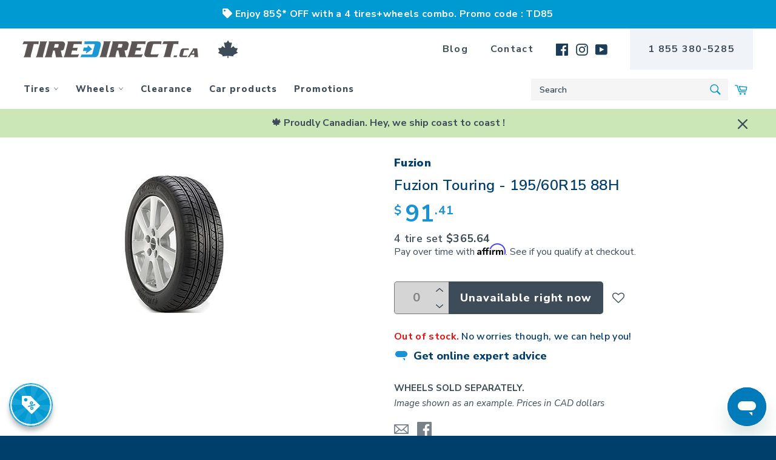

--- FILE ---
content_type: text/html; charset=utf-8
request_url: https://tiredirect.ca/products/fuzion-touring-008841
body_size: 110735
content:


<!doctype html>
<!--[if IE 9]>
  <html class="ie9 no-js" lang="en">
<![endif]-->
<!-- [if (gt IE 9)|!(IE)]><! -->
<html
  class="no-js"
  lang="en"
  

>
  <!-- <![endif] -->
  <head>
    <meta charset="utf-8">
    <meta http-equiv="X-UA-Compatible" content="IE=edge,chrome=1">
    <meta name="viewport" content="width=device-width,initial-scale=1">
    <meta name="viewport" content="width=device-width, initial-scale=1.0, maximum-scale=1.0, user-scalable=0">
    <meta name="theme-color" content="#ffffff">
    <meta name="google-site-verification" content="xfnGxflxBujS79S9wPzTN8oJ1bEF_wEu3vwpsmXMRXQ">
    <meta name="google-site-verification" content="OmJ04RKyWfLgeN7_xoA-E4OYWmyyMY2-I4iQf2_rs7s">
    <meta name="webstatsdomain.org_meta" content="www.tiredirect.ca">
    <meta name="robots" content="index, follow">

    <!-- Didomi consent tag -->
    <script type="text/javascript">
      (function(){(function(e,r){var t=document.createElement("link");t.rel="preconnect";t.as="script";var n=document.createElement("link");n.rel="dns-prefetch";n.as="script";var i=document.createElement("script");i.id="spcloader";i.type="text/javascript";i["async"]=true;i.charset="utf-8";var o="https://sdk.privacy-center.org/"+e+"/loader.js?target_type=notice&target="+r;if(window.didomiConfig&&window.didomiConfig.user){var a=window.didomiConfig.user;var c=a.country;var d=a.region;if(c){o=o+"&country="+c;if(d){o=o+"&region="+d}}}t.href="https://sdk.privacy-center.org/";n.href="https://sdk.privacy-center.org/";i.src=o;var s=document.getElementsByTagName("script")[0];s.parentNode.insertBefore(t,s);s.parentNode.insertBefore(n,s);s.parentNode.insertBefore(i,s)})("8450a613-3bfa-403a-a013-d79a86a16006","kJxWnYAB")})();
    </script>
    <!-- End of Didomi consent tag -->

    <!-- Google Tag Manager Datalayer -->
    <script>
      window.dataLayer = window.dataLayer || [];
    </script>
    <!-- Google Tag Manager -->
    <script>
      (function(w,d,s,l,i){w[l]=w[l]||[];w[l].push({'gtm.start':
      new Date().getTime(),event:'gtm.js'});var f=d.getElementsByTagName(s)[0],
      j=d.createElement(s),dl=l!='dataLayer'?'&l='+l:'';j.async=true;j.src=
      'https://www.googletagmanager.com/gtm.js?id='+i+dl;f.parentNode.insertBefore(j,f);
      })(window,document,'script','dataLayer','GTM-M8VLLKN');
    </script>
    <!-- End Google Tag Manager -->

    <link rel="preconnect" href="https://fonts.googleapis.com" crossorigin>
    <link rel="preconnect" href="https://tiredirect.kayakocdn.com" crossorigin>
    <link rel="preconnect" href="https://tiredirect.kayako.com" crossorigin>
    <link rel="preconnect" href="https://www.google-analytics.com" crossorigin>
    <link rel="preload" href="//ajax.googleapis.com/ajax/libs/jquery/3.4.1/jquery.min.js" as="script">
    <link rel="preload" href="https://cdnjs.cloudflare.com/ajax/libs/tailwindcss/0.7.4/tailwind.min.css" as="style">
    <!-- Dependency library stylesheets -->
    <link
      rel="stylesheet"
      type="text/css"
      href="https://cdnjs.cloudflare.com/ajax/libs/noUiSlider/14.5.0/nouislider.min.css"
    >
    <link
      rel="stylesheet"
      type="text/css"
      href="https://cdnjs.cloudflare.com/ajax/libs/jqueryui/1.12.1/jquery-ui.theme.min.css"
    >
    <link
      rel="stylesheet"
      href="https://code.jquery.com/ui/1.12.1/themes/base/jquery-ui.css"
    >
    <link rel="stylesheet" href="https://cdn.jsdelivr.net/npm/choices.js/public/assets/styles/choices.min.css">

    <style>
      .uppercase, .tw-uppercase, .xsell__modal .xsell__modal-header .xsell__modal-content-title {
        text-transform: initial !important;
      }
    </style>
    <link rel="preload" href="//tiredirect.ca/cdn/shop/t/62/assets/theme.scss.css?v=50156036092623402371728408874" as="style">

    <script type="text/javascript">
      _affirm_config = {
        public_api_key: "0UG56W19GNHP9NYG",
        script: "https://cdn1.affirm.ca/js/v2/affirm.js",
        locale: "en_CA",
        country_code: "CAN",
      };

      (function(m,g,n,d,a,e,h,c){var b=m[n]||{},k=document.createElement(e),p=document.getElementsByTagName(e)[0],l=function(a,b,c){return function(){a[b]._.push([c,arguments])}};b[d]=l(b,d,"set");var f=b[d];b[a]={};b[a]._=[];f._=[];b._=[];b[a][h]=l(b,a,h);b[c]=function(){b._.push([h,arguments])};a=0;for(c="set add save post open empty reset on off trigger ready setProduct".split(" ");a<c.length;a++)f[c[a]]=l(b,d,c[a]);a=0;for(c=["get","token","url","items"];a<c.length;a++)f[c[a]]=function(){};k.async=
        !0;k.src=g[e];p.parentNode.insertBefore(k,p);delete g[e];f(g);m[n]=b})(window,_affirm_config,"affirm","checkout","ui","script","ready","jsReady");
    </script>

    <script type="text/javascript">
      window.UnbxdAnalyticsConf = { immediate: {'click': true}};
      /* Unbxd site details required by the SDK */
      window.UNBXD_SITE_KEY = "ss-unbxd-gcp-prod-tiredirect-com17211684944525";
      window.UNBXD_API_KEY = "4ebff95b64453a548b8e7677a7aa66c2";
      /* Field mappings (dimension mapping) as per your catalog */
      window.UNBXD_MAPPED_FIELDS = {"title":"title","sku":"v_sku","imageUrl":"imageUrl","productUrl":"productUrl","price":"price","sellingPrice":"price", "productType": "productType", "vendor":"vendor", "tags": "tags", "totalInventory": "totalInventory", "compareAtPrice": "compareAtPrice", "categoryPath": "categoryPath", "category": "category", "category_handle": "category_handle", "v_inventoryPolicy": "v_inventoryPolicy", "handle":"handle", "metafield":"metafield", "meta_mailin" : "meta_mail-in" , "meta_tire_season" : "meta_tire_season" , "meta_tire_studdable" : "meta_tire_studdable" , "meta_tire_studded" : "meta_tire_studded" , "meta_tire_runflat" : "meta_tire_runflat","meta_ev" : "meta_ev","meta_made_in_canada" : "meta_made_in_canada"};
      window.UNBXD_VARIANTS_CONFIG = {"enabled":false,"count":1,"groupBy":"","attributes":["title","v_sku","imageUrl","productUrl","price","price"],"mapping":{"title":"title","sku":"v_sku","imageUrl":"imageUrl","productUrl":"productUrl","price":"price","sellingPrice":"price", "v_inventoryPolicy": "v_inventoryPolicy","meta_mailin" : "meta_mail-in", "meta_tire_season" : "meta_tire_season" , "meta_tire_studdable" : "meta_tire_studdable" , "meta_tire_studded" : "meta_tire_studded" , "meta_tire_runflat" : "meta_tire_runflat"} };
      window.UNBXD_SEARCH_URL = "https://search.unbxd.io";

      /* Unbxd Auto Config */
      window.UNBXD_AUTO_CONFIG = {"sideContentOn":"right","template":"2column","mainTpl":["inFields","keywordSuggestions","topQueries","promotedSuggestions"]};
      window.LANGUAGE = "en";
    </script>

    <script type="text/javascript">
      var UnbxdSiteName = window.UNBXD_SITE_KEY; // Replace the value with the Site Key.
      var UnbxdApiKey = window.UNBXD_API_KEY; // Replace the value with API key
      (function() {
        var ubx = document.createElement('script');
        ubx.type = 'text/javascript';
        ubx.async = false;
        ubx.src = '//libraries.unbxdapi.com/ua-js/v1.0.4/uaLibrary.js';
        (document.getElementsByTagName('head')[0] || document.getElementsByTagName('body')[0]).appendChild(ubx);
      })();
    </script>
    <!-- Klaviyo Integration -->
    <script type="text/javascript">
      document.addEventListener('DOMContentLoaded', function() {
        // Check if the URL contains 'checkout'
        if (window.location.href.indexOf('/checkout') !== -1) {
          // Insert Klaviyo popup embed code here
          (function() {
            window._klOnsite = window._klOnsite || [];
            window._klOnsite.push(['openForm', 'SvVdNC']);
          })();
        }
      });
    </script>

    <link rel="preload" href="//tiredirect.ca/cdn/shop/t/62/assets/bc-sf-filter.css?v=111603181540343972631686597064" as="style">
    <link rel="preload" href="//cdn.judge.me/shopify_v2/leex.css" as="style">
    
      <link rel="shortcut icon" href="//tiredirect.ca/cdn/shop/files/favicon_90134e92-d4f8-43da-abf7-304945af4f2b_32x32.png?v=1613172059" type="image/png">
    

    <link rel="canonical" href="https://tiredirect.ca/products/fuzion-touring-008841">
    <title>
      
        Fuzion Touring - 195/60R15 88H – TireDirect.ca
      
    </title>

    
      <meta name="description" content="Discover the Fuzion Touring tire: the perfect road companion for a comfortable and quiet drive. Designed for drivers who prioritize comfort and peace of mind, this tire offers exceptional performance on paved roads, allowing you to enjoy every journey with serenity.The Fuzion Touring is specifically designed to provide">
    

    <meta property="og:site_name" content="TireDirect.ca">
<meta property="og:url" content="https://tiredirect.ca/products/fuzion-touring-008841">
<meta property="og:title" content="Fuzion Touring - 195/60R15 88H">
<meta property="og:type" content="product">
<meta property="og:description" content="Discover the Fuzion Touring tire: the perfect road companion for a comfortable and quiet drive. Designed for drivers who prioritize comfort and peace of mind, this tire offers exceptional performance on paved roads, allowing you to enjoy every journey with serenity.The Fuzion Touring is specifically designed to provide"><meta property="og:price:amount" content="91.41">
  <meta property="og:price:currency" content="CAD"><meta property="og:image" content="http://tiredirect.ca/cdn/shop/products/4ae76cd564d6083ac889bc5ecb6d7979_8703692e-5eae-4626-b17b-8818990fd34c_1200x1200.jpg?v=1587475759">
<meta property="og:image:secure_url" content="https://tiredirect.ca/cdn/shop/products/4ae76cd564d6083ac889bc5ecb6d7979_8703692e-5eae-4626-b17b-8818990fd34c_1200x1200.jpg?v=1587475759">
<meta name="twitter:card" content="summary_large_image">
<meta name="twitter:title" content="Fuzion Touring - 195/60R15 88H">
<meta name="twitter:description" content="Discover the Fuzion Touring tire: the perfect road companion for a comfortable and quiet drive. Designed for drivers who prioritize comfort and peace of mind, this tire offers exceptional performance on paved roads, allowing you to enjoy every journey with serenity.The Fuzion Touring is specifically designed to provide">

    <script>
      document.documentElement.className = document.documentElement.className.replace('no-js', 'js');
    </script>

    <link href="//tiredirect.ca/cdn/shop/t/62/assets/theme.scss.css?v=50156036092623402371728408874" rel="stylesheet" type="text/css" media="all" />
    






<link rel="preload" href="https://fonts.googleapis.com/css?family=Nunito+Sans:300,400,600,700,800,900|Montserrat:300,400,500,600,700,800,900&display=swap" as="style">
<link href="https://fonts.googleapis.com/css?family=Nunito+Sans:300,400,600,700,800,900|Montserrat:300,400,500,600,700,800,900&display=swap" rel="stylesheet">

    <script>
      window.theme = window.theme || {};

      theme.strings = {
        stockAvailable: "1 available",
        addToCart: "Add to Cart",
        soldOut: "Unavailable right now",
        unavailable: "Unavailable",
        noStockAvailable: "The item could not be added to your cart because there are not enough in stock.",
        willNotShipUntil: "Will not ship until [date]",
        willBeInStockAfter: "Will be in stock after [date]",
        totalCartDiscount: "You're saving [savings]",
        addressError: "Error looking up that address",
        addressNoResults: "No results for that address",
        addressQueryLimit: "You have exceeded the Google API usage limit. Consider upgrading to a \u003ca href=\"https:\/\/developers.google.com\/maps\/premium\/usage-limits\"\u003ePremium Plan\u003c\/a\u003e.",
        authError: "There was a problem authenticating your Google Maps API Key."
      };
    </script>

    <!-- [if (gt IE 9)|!(IE)]><! -->
    <script src="//tiredirect.ca/cdn/shop/t/62/assets/lazysizes.min.js?v=56045284683979784691686597064" async="async"></script>
    <!-- <![endif] -->
    <!--[if lte IE 9]> <script src="//tiredirect.ca/cdn/shop/t/62/assets/lazysizes.min.js?v=56045284683979784691686597064"></script> <![endif]-->

    

    <!-- [if (gt IE 9)|!(IE)]><! -->
    <script src="//tiredirect.ca/cdn/shop/t/62/assets/vendor.js?v=71466470487908074671686597064" defer="defer"></script>
    <!-- <![endif] -->
    <!--[if lt IE 9]> <script src="//tiredirect.ca/cdn/shop/t/62/assets/vendor.js?v=71466470487908074671686597064"></script> <![endif]-->

    <script src="https://ajax.googleapis.com/ajax/libs/jquery/3.4.1/jquery.min.js"></script>

    
      <script>
        window.theme = window.theme || {};
        theme.moneyFormat = "${{amount}}";
      </script>
    

    <!-- [if (gt IE 9)|!(IE)]><! -->
    <script src="//tiredirect.ca/cdn/shop/t/62/assets/theme.js?v=147475182600933764091692713972" defer="defer"></script>
    <!-- <![endif] -->
    <!--[if lte IE 9]> <script src="//tiredirect.ca/cdn/shop/t/62/assets/theme.js?v=147475182600933764091692713972"></script> <![endif]-->

    <script>window.performance && window.performance.mark && window.performance.mark('shopify.content_for_header.start');</script><meta name="google-site-verification" content="xfnGxflxBujS79S9wPzTN8oJ1bEF_wEu3vwpsmXMRXQ">
<meta id="shopify-digital-wallet" name="shopify-digital-wallet" content="/1466859586/digital_wallets/dialog">
<meta name="shopify-checkout-api-token" content="4d27a3fc2be1b3c6dd79cd578c230f90">
<meta id="in-context-paypal-metadata" data-shop-id="1466859586" data-venmo-supported="false" data-environment="production" data-locale="en_US" data-paypal-v4="true" data-currency="CAD">
<link rel="alternate" type="application/json+oembed" href="https://tiredirect.ca/products/fuzion-touring-008841.oembed">
<script async="async" src="/checkouts/internal/preloads.js?locale=en-CA"></script>
<link rel="preconnect" href="https://shop.app" crossorigin="anonymous">
<script async="async" src="https://shop.app/checkouts/internal/preloads.js?locale=en-CA&shop_id=1466859586" crossorigin="anonymous"></script>
<script id="apple-pay-shop-capabilities" type="application/json">{"shopId":1466859586,"countryCode":"CA","currencyCode":"CAD","merchantCapabilities":["supports3DS"],"merchantId":"gid:\/\/shopify\/Shop\/1466859586","merchantName":"TireDirect.ca","requiredBillingContactFields":["postalAddress","email","phone"],"requiredShippingContactFields":["postalAddress","email","phone"],"shippingType":"shipping","supportedNetworks":["visa","masterCard","amex","discover","interac","jcb"],"total":{"type":"pending","label":"TireDirect.ca","amount":"1.00"},"shopifyPaymentsEnabled":true,"supportsSubscriptions":true}</script>
<script id="shopify-features" type="application/json">{"accessToken":"4d27a3fc2be1b3c6dd79cd578c230f90","betas":["rich-media-storefront-analytics"],"domain":"tiredirect.ca","predictiveSearch":true,"shopId":1466859586,"locale":"en"}</script>
<script>var Shopify = Shopify || {};
Shopify.shop = "tiredirect.myshopify.com";
Shopify.locale = "en";
Shopify.currency = {"active":"CAD","rate":"1.0"};
Shopify.country = "CA";
Shopify.theme = {"name":"Unbxd","id":136811806965,"schema_name":"Venture","schema_version":"4.3.1","theme_store_id":775,"role":"main"};
Shopify.theme.handle = "null";
Shopify.theme.style = {"id":null,"handle":null};
Shopify.cdnHost = "tiredirect.ca/cdn";
Shopify.routes = Shopify.routes || {};
Shopify.routes.root = "/";</script>
<script type="module">!function(o){(o.Shopify=o.Shopify||{}).modules=!0}(window);</script>
<script>!function(o){function n(){var o=[];function n(){o.push(Array.prototype.slice.apply(arguments))}return n.q=o,n}var t=o.Shopify=o.Shopify||{};t.loadFeatures=n(),t.autoloadFeatures=n()}(window);</script>
<script>
  window.ShopifyPay = window.ShopifyPay || {};
  window.ShopifyPay.apiHost = "shop.app\/pay";
  window.ShopifyPay.redirectState = null;
</script>
<script id="shop-js-analytics" type="application/json">{"pageType":"product"}</script>
<script defer="defer" async type="module" src="//tiredirect.ca/cdn/shopifycloud/shop-js/modules/v2/client.init-shop-cart-sync_C5BV16lS.en.esm.js"></script>
<script defer="defer" async type="module" src="//tiredirect.ca/cdn/shopifycloud/shop-js/modules/v2/chunk.common_CygWptCX.esm.js"></script>
<script type="module">
  await import("//tiredirect.ca/cdn/shopifycloud/shop-js/modules/v2/client.init-shop-cart-sync_C5BV16lS.en.esm.js");
await import("//tiredirect.ca/cdn/shopifycloud/shop-js/modules/v2/chunk.common_CygWptCX.esm.js");

  window.Shopify.SignInWithShop?.initShopCartSync?.({"fedCMEnabled":true,"windoidEnabled":true});

</script>
<script>
  window.Shopify = window.Shopify || {};
  if (!window.Shopify.featureAssets) window.Shopify.featureAssets = {};
  window.Shopify.featureAssets['shop-js'] = {"shop-cart-sync":["modules/v2/client.shop-cart-sync_ZFArdW7E.en.esm.js","modules/v2/chunk.common_CygWptCX.esm.js"],"init-fed-cm":["modules/v2/client.init-fed-cm_CmiC4vf6.en.esm.js","modules/v2/chunk.common_CygWptCX.esm.js"],"shop-button":["modules/v2/client.shop-button_tlx5R9nI.en.esm.js","modules/v2/chunk.common_CygWptCX.esm.js"],"shop-cash-offers":["modules/v2/client.shop-cash-offers_DOA2yAJr.en.esm.js","modules/v2/chunk.common_CygWptCX.esm.js","modules/v2/chunk.modal_D71HUcav.esm.js"],"init-windoid":["modules/v2/client.init-windoid_sURxWdc1.en.esm.js","modules/v2/chunk.common_CygWptCX.esm.js"],"shop-toast-manager":["modules/v2/client.shop-toast-manager_ClPi3nE9.en.esm.js","modules/v2/chunk.common_CygWptCX.esm.js"],"init-shop-email-lookup-coordinator":["modules/v2/client.init-shop-email-lookup-coordinator_B8hsDcYM.en.esm.js","modules/v2/chunk.common_CygWptCX.esm.js"],"init-shop-cart-sync":["modules/v2/client.init-shop-cart-sync_C5BV16lS.en.esm.js","modules/v2/chunk.common_CygWptCX.esm.js"],"avatar":["modules/v2/client.avatar_BTnouDA3.en.esm.js"],"pay-button":["modules/v2/client.pay-button_FdsNuTd3.en.esm.js","modules/v2/chunk.common_CygWptCX.esm.js"],"init-customer-accounts":["modules/v2/client.init-customer-accounts_DxDtT_ad.en.esm.js","modules/v2/client.shop-login-button_C5VAVYt1.en.esm.js","modules/v2/chunk.common_CygWptCX.esm.js","modules/v2/chunk.modal_D71HUcav.esm.js"],"init-shop-for-new-customer-accounts":["modules/v2/client.init-shop-for-new-customer-accounts_ChsxoAhi.en.esm.js","modules/v2/client.shop-login-button_C5VAVYt1.en.esm.js","modules/v2/chunk.common_CygWptCX.esm.js","modules/v2/chunk.modal_D71HUcav.esm.js"],"shop-login-button":["modules/v2/client.shop-login-button_C5VAVYt1.en.esm.js","modules/v2/chunk.common_CygWptCX.esm.js","modules/v2/chunk.modal_D71HUcav.esm.js"],"init-customer-accounts-sign-up":["modules/v2/client.init-customer-accounts-sign-up_CPSyQ0Tj.en.esm.js","modules/v2/client.shop-login-button_C5VAVYt1.en.esm.js","modules/v2/chunk.common_CygWptCX.esm.js","modules/v2/chunk.modal_D71HUcav.esm.js"],"shop-follow-button":["modules/v2/client.shop-follow-button_Cva4Ekp9.en.esm.js","modules/v2/chunk.common_CygWptCX.esm.js","modules/v2/chunk.modal_D71HUcav.esm.js"],"checkout-modal":["modules/v2/client.checkout-modal_BPM8l0SH.en.esm.js","modules/v2/chunk.common_CygWptCX.esm.js","modules/v2/chunk.modal_D71HUcav.esm.js"],"lead-capture":["modules/v2/client.lead-capture_Bi8yE_yS.en.esm.js","modules/v2/chunk.common_CygWptCX.esm.js","modules/v2/chunk.modal_D71HUcav.esm.js"],"shop-login":["modules/v2/client.shop-login_D6lNrXab.en.esm.js","modules/v2/chunk.common_CygWptCX.esm.js","modules/v2/chunk.modal_D71HUcav.esm.js"],"payment-terms":["modules/v2/client.payment-terms_CZxnsJam.en.esm.js","modules/v2/chunk.common_CygWptCX.esm.js","modules/v2/chunk.modal_D71HUcav.esm.js"]};
</script>
<script>(function() {
  var isLoaded = false;
  function asyncLoad() {
    if (isLoaded) return;
    isLoaded = true;
    var urls = ["https:\/\/files-shpf.uc-lab.com\/productfees\/source.js?mw_productfees_t=1665500652\u0026shop=tiredirect.myshopify.com","https:\/\/chimpstatic.com\/mcjs-connected\/js\/users\/17a4f4081cb43fa1104611f37\/3a1b94f785a76815b60101dfd.js?shop=tiredirect.myshopify.com","https:\/\/load.csell.co\/assets\/js\/cross-sell.js?shop=tiredirect.myshopify.com","https:\/\/load.csell.co\/assets\/v2\/js\/core\/xsell.js?shop=tiredirect.myshopify.com","https:\/\/cdn.one.store\/javascript\/dist\/1.0\/jcr-widget.js?account_id=shopify:tiredirect.myshopify.com\u0026shop=tiredirect.myshopify.com","https:\/\/zooomyapps.com\/wishlist\/ZooomyOrders.js?shop=tiredirect.myshopify.com","https:\/\/cdn.shopify.com\/s\/files\/1\/0014\/6685\/9586\/t\/45\/assets\/subscribe-it.js?v=1667236101\u0026shop=tiredirect.myshopify.com","https:\/\/js.smile.io\/v1\/smile-shopify.js?shop=tiredirect.myshopify.com","https:\/\/cookie-bar.salessquad.co.uk\/scripts\/fcb_7f33daaa47f7a0eeb39cb4c849857757.js?shop=tiredirect.myshopify.com","https:\/\/cdn.pushowl.com\/latest\/sdks\/pushowl-shopify.js?subdomain=tiredirect\u0026environment=production\u0026guid=21592f3d-fa58-43fa-8246-eed96d441540\u0026shop=tiredirect.myshopify.com"];
    for (var i = 0; i < urls.length; i++) {
      var s = document.createElement('script');
      s.type = 'text/javascript';
      s.async = true;
      s.src = urls[i];
      var x = document.getElementsByTagName('script')[0];
      x.parentNode.insertBefore(s, x);
    }
  };
  if(window.attachEvent) {
    window.attachEvent('onload', asyncLoad);
  } else {
    window.addEventListener('load', asyncLoad, false);
  }
})();</script>
<script id="__st">var __st={"a":1466859586,"offset":-18000,"reqid":"77d68b38-697c-4d1c-9b27-991e88268c5d-1768698536","pageurl":"tiredirect.ca\/products\/fuzion-touring-008841","u":"ed94f4b1e3f1","p":"product","rtyp":"product","rid":1511053590594};</script>
<script>window.ShopifyPaypalV4VisibilityTracking = true;</script>
<script id="captcha-bootstrap">!function(){'use strict';const t='contact',e='account',n='new_comment',o=[[t,t],['blogs',n],['comments',n],[t,'customer']],c=[[e,'customer_login'],[e,'guest_login'],[e,'recover_customer_password'],[e,'create_customer']],r=t=>t.map((([t,e])=>`form[action*='/${t}']:not([data-nocaptcha='true']) input[name='form_type'][value='${e}']`)).join(','),a=t=>()=>t?[...document.querySelectorAll(t)].map((t=>t.form)):[];function s(){const t=[...o],e=r(t);return a(e)}const i='password',u='form_key',d=['recaptcha-v3-token','g-recaptcha-response','h-captcha-response',i],f=()=>{try{return window.sessionStorage}catch{return}},m='__shopify_v',_=t=>t.elements[u];function p(t,e,n=!1){try{const o=window.sessionStorage,c=JSON.parse(o.getItem(e)),{data:r}=function(t){const{data:e,action:n}=t;return t[m]||n?{data:e,action:n}:{data:t,action:n}}(c);for(const[e,n]of Object.entries(r))t.elements[e]&&(t.elements[e].value=n);n&&o.removeItem(e)}catch(o){console.error('form repopulation failed',{error:o})}}const l='form_type',E='cptcha';function T(t){t.dataset[E]=!0}const w=window,h=w.document,L='Shopify',v='ce_forms',y='captcha';let A=!1;((t,e)=>{const n=(g='f06e6c50-85a8-45c8-87d0-21a2b65856fe',I='https://cdn.shopify.com/shopifycloud/storefront-forms-hcaptcha/ce_storefront_forms_captcha_hcaptcha.v1.5.2.iife.js',D={infoText:'Protected by hCaptcha',privacyText:'Privacy',termsText:'Terms'},(t,e,n)=>{const o=w[L][v],c=o.bindForm;if(c)return c(t,g,e,D).then(n);var r;o.q.push([[t,g,e,D],n]),r=I,A||(h.body.append(Object.assign(h.createElement('script'),{id:'captcha-provider',async:!0,src:r})),A=!0)});var g,I,D;w[L]=w[L]||{},w[L][v]=w[L][v]||{},w[L][v].q=[],w[L][y]=w[L][y]||{},w[L][y].protect=function(t,e){n(t,void 0,e),T(t)},Object.freeze(w[L][y]),function(t,e,n,w,h,L){const[v,y,A,g]=function(t,e,n){const i=e?o:[],u=t?c:[],d=[...i,...u],f=r(d),m=r(i),_=r(d.filter((([t,e])=>n.includes(e))));return[a(f),a(m),a(_),s()]}(w,h,L),I=t=>{const e=t.target;return e instanceof HTMLFormElement?e:e&&e.form},D=t=>v().includes(t);t.addEventListener('submit',(t=>{const e=I(t);if(!e)return;const n=D(e)&&!e.dataset.hcaptchaBound&&!e.dataset.recaptchaBound,o=_(e),c=g().includes(e)&&(!o||!o.value);(n||c)&&t.preventDefault(),c&&!n&&(function(t){try{if(!f())return;!function(t){const e=f();if(!e)return;const n=_(t);if(!n)return;const o=n.value;o&&e.removeItem(o)}(t);const e=Array.from(Array(32),(()=>Math.random().toString(36)[2])).join('');!function(t,e){_(t)||t.append(Object.assign(document.createElement('input'),{type:'hidden',name:u})),t.elements[u].value=e}(t,e),function(t,e){const n=f();if(!n)return;const o=[...t.querySelectorAll(`input[type='${i}']`)].map((({name:t})=>t)),c=[...d,...o],r={};for(const[a,s]of new FormData(t).entries())c.includes(a)||(r[a]=s);n.setItem(e,JSON.stringify({[m]:1,action:t.action,data:r}))}(t,e)}catch(e){console.error('failed to persist form',e)}}(e),e.submit())}));const S=(t,e)=>{t&&!t.dataset[E]&&(n(t,e.some((e=>e===t))),T(t))};for(const o of['focusin','change'])t.addEventListener(o,(t=>{const e=I(t);D(e)&&S(e,y())}));const B=e.get('form_key'),M=e.get(l),P=B&&M;t.addEventListener('DOMContentLoaded',(()=>{const t=y();if(P)for(const e of t)e.elements[l].value===M&&p(e,B);[...new Set([...A(),...v().filter((t=>'true'===t.dataset.shopifyCaptcha))])].forEach((e=>S(e,t)))}))}(h,new URLSearchParams(w.location.search),n,t,e,['guest_login'])})(!0,!0)}();</script>
<script integrity="sha256-4kQ18oKyAcykRKYeNunJcIwy7WH5gtpwJnB7kiuLZ1E=" data-source-attribution="shopify.loadfeatures" defer="defer" src="//tiredirect.ca/cdn/shopifycloud/storefront/assets/storefront/load_feature-a0a9edcb.js" crossorigin="anonymous"></script>
<script crossorigin="anonymous" defer="defer" src="//tiredirect.ca/cdn/shopifycloud/storefront/assets/shopify_pay/storefront-65b4c6d7.js?v=20250812"></script>
<script data-source-attribution="shopify.dynamic_checkout.dynamic.init">var Shopify=Shopify||{};Shopify.PaymentButton=Shopify.PaymentButton||{isStorefrontPortableWallets:!0,init:function(){window.Shopify.PaymentButton.init=function(){};var t=document.createElement("script");t.src="https://tiredirect.ca/cdn/shopifycloud/portable-wallets/latest/portable-wallets.en.js",t.type="module",document.head.appendChild(t)}};
</script>
<script data-source-attribution="shopify.dynamic_checkout.buyer_consent">
  function portableWalletsHideBuyerConsent(e){var t=document.getElementById("shopify-buyer-consent"),n=document.getElementById("shopify-subscription-policy-button");t&&n&&(t.classList.add("hidden"),t.setAttribute("aria-hidden","true"),n.removeEventListener("click",e))}function portableWalletsShowBuyerConsent(e){var t=document.getElementById("shopify-buyer-consent"),n=document.getElementById("shopify-subscription-policy-button");t&&n&&(t.classList.remove("hidden"),t.removeAttribute("aria-hidden"),n.addEventListener("click",e))}window.Shopify?.PaymentButton&&(window.Shopify.PaymentButton.hideBuyerConsent=portableWalletsHideBuyerConsent,window.Shopify.PaymentButton.showBuyerConsent=portableWalletsShowBuyerConsent);
</script>
<script data-source-attribution="shopify.dynamic_checkout.cart.bootstrap">document.addEventListener("DOMContentLoaded",(function(){function t(){return document.querySelector("shopify-accelerated-checkout-cart, shopify-accelerated-checkout")}if(t())Shopify.PaymentButton.init();else{new MutationObserver((function(e,n){t()&&(Shopify.PaymentButton.init(),n.disconnect())})).observe(document.body,{childList:!0,subtree:!0})}}));
</script>
<link id="shopify-accelerated-checkout-styles" rel="stylesheet" media="screen" href="https://tiredirect.ca/cdn/shopifycloud/portable-wallets/latest/accelerated-checkout-backwards-compat.css" crossorigin="anonymous">
<style id="shopify-accelerated-checkout-cart">
        #shopify-buyer-consent {
  margin-top: 1em;
  display: inline-block;
  width: 100%;
}

#shopify-buyer-consent.hidden {
  display: none;
}

#shopify-subscription-policy-button {
  background: none;
  border: none;
  padding: 0;
  text-decoration: underline;
  font-size: inherit;
  cursor: pointer;
}

#shopify-subscription-policy-button::before {
  box-shadow: none;
}

      </style>

<script>window.performance && window.performance.mark && window.performance.mark('shopify.content_for_header.end');</script>

    <!-- <script src="https://unpkg.com/react@16/umd/react.production.min.js"></script> -->
    <!-- <script src="https://unpkg.com/react-dom@16/umd/react-dom.production.min.js"></script> -->

    <!-- begin-bc-sf-filter-css -->
    <link href="//tiredirect.ca/cdn/shop/t/62/assets/bc-sf-filter.css?v=111603181540343972631686597064" rel="stylesheet" type="text/css" media="all" />
    <!-- end-bc-sf-filter-css -->
    <link href="https://cdnjs.cloudflare.com/ajax/libs/tailwindcss/0.7.4/tailwind.min.css" rel="stylesheet">
    <!-- Superchargify v2.0.ad7a9abc (https://www.superchargify.com) --><script>!function(t,e,r){var n=t.performance&&t.performance.mark;n&&t.performance.mark("superchargify.snippet.start");var a=t.location.pathname.endsWith("/sw.html");function c(e){e=e.replace(/[[]]/g,"\\$&");var r=new RegExp("[?&]"+e+"(=([^&#]*)|&|#|$)").exec(t.location.href);return r?r[2]?decodeURIComponent(r[2].replace(/\+/g," ")):"":null}if(r.serviceWorker){var i=!1;if(a)i="true"===c("pwa");else try{i=!0===(i=JSON.parse("false"))}catch(e){}if(r.serviceWorker.getRegistrations().then(function(e){e.forEach(function(e){i?e.scope.includes("/a/sc/")&&e.unregister():(e.active||e.waiting||e.installing).scriptURL.includes("/a/sc/sw.js")&&e.unregister()})}),i&&(!function(){try{return t.self!==t.top}catch(e){return!0}}()||a)){var o=!1;if(a){var s=c("itemUrl");s&&(o=[s])}else{var p=!1;try{p=!0===(p=JSON.parse("false"))}catch(e){}if(p){var u="".split(" ");0!==u.length&&(o=(o=function(e){for(var r,t,n=e.length;0!==n;)t=Math.floor(Math.random()*n),r=e[n-=1],e[n]=e[t],e[t]=r;return e}(u)).slice(0,parseInt("")))}}t.addEventListener("load",function(){r.serviceWorker.register("/a/sc/sw.js",{scope:"/",updateViaCache:"none"}).then(function(e){o&&0<o.length&&function(r,e){t.requestIdleCallback?t.requestIdleCallback(function(e){(0<e.timeRemaining()||e.didTimeout)&&r()},{timeout:e}):setTimeout(r,e)}(l,2500)})}),t.addEventListener("beforeinstallprompt",function(e){try{ga("send","event","Superchargify","pwa_prompt","Superchargify: PWA Prompt")}catch(e){}e.userChoice.then(function(e){var r="accepted"===e.outcome?"Superchargify: PWA Installed":"Superchargify: PWA Cancelled";try{ga("send","event","Superchargify","pwa_prompt",r)}catch(e){}})}),n&&t.performance.mark("superchargify.snippet.end")}}function l(){t.caches.open("superchargify-shop").then(function(e){return e.addAll(o)}).catch(function(e){})}}(window,document,navigator,localStorage);</script>
<!--/ Superchargify v2.0.ad7a9abc (https://www.superchargify.com) -->


    <!-- "snippets/shogun-head.liquid" was not rendered, the associated app was uninstalled -->
    <!-- "snippets/judgeme_core.liquid" was not rendered, the associated app was uninstalled -->

    
    <style id="css-compact">
/* owl.carousel.css */
.owl-carousel{display:none;width:100%;-webkit-tap-highlight-color:transparent;position:relative;z-index:1}.owl-carousel .owl-stage{position:relative;-ms-touch-action:pan-Y;-moz-backface-visibility:hidden}.owl-carousel .owl-stage:after{content:".";display:block;clear:both;visibility:hidden;line-height:0;height:0}.owl-carousel .owl-stage-outer{position:relative;overflow:hidden;-webkit-transform:translate3d(0px,0px,0px)}.owl-carousel .owl-wrapper,.owl-carousel .owl-item{-webkit-backface-visibility:hidden;-moz-backface-visibility:hidden;-ms-backface-visibility:hidden;-webkit-transform:translate3d(0,0,0);-moz-transform:translate3d(0,0,0);-ms-transform:translate3d(0,0,0)}.owl-carousel .owl-item{position:relative;min-height:1px;float:left;-webkit-backface-visibility:hidden;-webkit-tap-highlight-color:transparent;-webkit-touch-callout:none}.owl-carousel .owl-item img{display:block;width:100%}.owl-carousel .owl-nav.disabled,.owl-carousel .owl-dots.disabled{display:none}.owl-carousel .owl-nav .owl-prev,.owl-carousel .owl-nav .owl-next,.owl-carousel .owl-dot{cursor:pointer;cursor:hand;-webkit-user-select:none;-khtml-user-select:none;-moz-user-select:none;-ms-user-select:none;user-select:none}.owl-carousel.owl-loaded{display:block}.owl-carousel.owl-loading{opacity:0;display:block}.owl-carousel.owl-hidden{opacity:0}.owl-carousel.owl-refresh .owl-item{visibility:hidden}.owl-carousel.owl-drag .owl-item{-webkit-user-select:none;-moz-user-select:none;-ms-user-select:none;user-select:none}.owl-carousel.owl-grab{cursor:move;cursor:grab}.owl-carousel.owl-rtl{direction:rtl}.owl-carousel.owl-rtl .owl-item{float:right}.no-js .owl-carousel{display:block}.owl-carousel .animated{animation-duration:1000ms;animation-fill-mode:both}.owl-carousel .owl-animated-in{z-index:0}.owl-carousel .owl-animated-out{z-index:1}.owl-carousel .fadeOut{animation-name:fadeOut}@keyframes fadeOut{0%{opacity:1}100%{opacity:0}}.owl-height{transition:height 500ms ease-in-out}.owl-carousel .owl-item .owl-lazy{opacity:0;transition:opacity 400ms ease}.owl-carousel .owl-item img.owl-lazy{transform-style:preserve-3d}.owl-carousel .owl-video-wrapper{position:relative;height:100%;background:#000}.owl-carousel .owl-video-play-icon{position:absolute;height:80px;width:80px;left:50%;top:50%;margin-left:-40px;margin-top:-40px;background:url("//tiredirect.ca/cdn/shop/t/62/assets/owl.video.play.png?v=19867143070018992641686597064") no-repeat;cursor:pointer;z-index:1;-webkit-backface-visibility:hidden;transition:transform 100ms ease}.owl-carousel .owl-video-play-icon:hover{-ms-transform:scale(1.3,1.3);transform:scale(1.3,1.3)}.owl-carousel .owl-video-playing .owl-video-tn,.owl-carousel .owl-video-playing .owl-video-play-icon{display:none}.owl-carousel .owl-video-tn{opacity:0;height:100%;background-position:center center;background-repeat:no-repeat;background-size:contain;transition:opacity 400ms ease}.owl-carousel .owl-video-frame{position:relative;z-index:1;height:100%;width:100%}
/* jquery.fancybox.css */
/*! fancyBox v2.1.5 fancyapps.com | fancyapps.com/fancybox/#license */.fancybox-wrap,.fancybox-skin,.fancybox-outer,.fancybox-inner,.fancybox-image,.fancybox-wrap iframe,.fancybox-wrap object,.fancybox-nav,.fancybox-nav span,.fancybox-tmp{padding:0;margin:0;border:0;outline:0;vertical-align:top}.fancybox-wrap{position:absolute;top:0;left:0;-webkit-transform:translate3d(0,0,0);transform:translate3d(0,0,0);z-index:8020}.fancybox-skin{position:relative;background:#f9f9f9;color:#444;text-shadow:none;-webkit-border-radius:4px;-moz-border-radius:4px;border-radius:4px}.fancybox-opened{z-index:8030}.fancybox-opened .fancybox-skin{-webkit-box-shadow:0 10px 25px rgba(0,0,0,0.5);-moz-box-shadow:0 10px 25px rgba(0,0,0,0.5);box-shadow:0 10px 25px rgba(0,0,0,0.5)}.fancybox-outer,.fancybox-inner{position:relative}.fancybox-inner{overflow:hidden}.fancybox-type-iframe .fancybox-inner{-webkit-overflow-scrolling:touch}.fancybox-error{color:#444;font:14px/20px "Helvetica Neue",Helvetica,Arial,sans-serif;margin:0;padding:15px;white-space:nowrap}.fancybox-image,.fancybox-iframe{display:block;width:100%;height:100%}.fancybox-image{max-width:100%;max-height:100%}#fancybox-loading,.fancybox-close,.fancybox-prev span,.fancybox-next span{background-image:url("//tiredirect.ca/cdn/shop/t/62/assets/fancybox_sprite.png?v=13576095381222888421686597064")}#fancybox-loading{position:fixed;top:50%;left:50%;margin-top:-22px;margin-left:-22px;background-position:0 -108px;opacity:.8;cursor:pointer;z-index:8060}#fancybox-loading div{width:44px;height:44px;background:url("//tiredirect.ca/cdn/shop/t/62/assets/fancybox_loading.gif?v=171509163315476599901686597064") center center no-repeat}.fancybox-close{position:absolute;top:-18px;right:-18px;width:36px;height:36px;cursor:pointer;z-index:8040}.fancybox-nav{position:absolute;top:0;width:40%;height:100%;cursor:pointer;text-decoration:none;background:transparent url("//tiredirect.ca/cdn/shop/t/62/assets/blank.gif?v=164826798765693215961686597064");-webkit-tap-highlight-color:rgba(0,0,0,0);z-index:8040}.fancybox-prev{left:0}.fancybox-next{right:0}.fancybox-nav span{position:absolute;top:50%;width:36px;height:34px;margin-top:-18px;cursor:pointer;z-index:8040;visibility:hidden}.fancybox-prev span{left:10px;background-position:0 -36px}.fancybox-next span{right:10px;background-position:0 -72px}.fancybox-nav:hover span{visibility:visible}.fancybox-tmp{position:absolute;top:-99999px;left:-99999px;max-width:99999px;max-height:99999px;overflow:visible!important}.fancybox-lock{overflow:visible!important;width:auto}.fancybox-lock body{overflow:hidden!important}.fancybox-lock-test{overflow-y:hidden!important}.fancybox-overlay{position:absolute;top:0;left:0;overflow:hidden;display:none;z-index:8010;background:url("//tiredirect.ca/cdn/shop/t/62/assets/fancybox_overlay.png?v=61793926319831825281686597064")}.fancybox-overlay-fixed{position:fixed;bottom:0;right:0}.fancybox-lock .fancybox-overlay{overflow:auto;overflow-y:scroll}.fancybox-title{visibility:hidden;font:normal 13px/20px "Helvetica Neue",Helvetica,Arial,sans-serif;position:relative;text-shadow:none;z-index:8050}.fancybox-opened .fancybox-title{visibility:visible}.fancybox-title-float-wrap{position:absolute;bottom:0;right:50%;margin-bottom:-35px;z-index:8050;text-align:center}.fancybox-title-float-wrap .child{display:inline-block;margin-right:-100%;padding:2px 20px;background:transparent;background:rgba(0,0,0,0.8);-webkit-border-radius:15px;-moz-border-radius:15px;border-radius:15px;text-shadow:0 1px 2px #222;color:#FFF;font-weight:bold;line-height:24px;white-space:nowrap}.fancybox-title-outside-wrap{position:relative;margin-top:10px;color:#fff}.fancybox-title-inside-wrap{padding-top:10px}.fancybox-title-over-wrap{position:absolute;bottom:0;left:0;color:#fff;padding:10px;background:#000;background:rgba(0,0,0,.8)}@media only screen and (-webkit-min-device-pixel-ratio:1.5),only screen and (min--moz-device-pixel-ratio:1.5),only screen and (min-device-pixel-ratio:1.5){#fancybox-loading,.fancybox-close,.fancybox-prev span,.fancybox-next span{background-image:url("//tiredirect.ca/cdn/shop/t/62/assets/fancybox_sprite@2x.png?v=13576095381222888421686597064");background-size:44px 152px}#fancybox-loading div{background-image:url("//tiredirect.ca/cdn/shop/t/62/assets/fancybox_loading@2x.gif?v=171509163315476599901686597064");background-size:24px 24px}}
</style>

    <!--
      <link href="//tiredirect.ca/cdn/shop/t/62/assets/owl.carousel.css?v=59406042409316590701686597064" rel="stylesheet" type="text/css" media="all" />
      <script src="//tiredirect.ca/cdn/shop/t/62/assets/owl.carousel.js?v=170483282425097086621686597064" type="text/javascript"></script>

       <link href="//tiredirect.ca/cdn/shop/t/62/assets/jquery.fancybox.css?v=137092036291199092101686597064" rel="stylesheet" type="text/css" media="all" />
      <script src="//tiredirect.ca/cdn/shop/t/62/assets/jquery.fancybox.js?v=47127440494666976191686597064" type="text/javascript"></script>
    -->

    <script src="//tiredirect.ca/cdn/shop/t/62/assets/bss-file-configdata.js?v=161677623346108309991692714535" type="text/javascript"></script> <script src="//tiredirect.ca/cdn/shop/t/62/assets/bss-file-configdata-banner.js?v=151034973688681356691692713969" type="text/javascript"></script> <script src="//tiredirect.ca/cdn/shop/t/62/assets/bss-file-configdata-popup.js?v=173992696638277510541692713970" type="text/javascript"></script><script>
                if (typeof BSS_PL == 'undefined') {
                    var BSS_PL = {};
                }
                var bssPlApiServer = "https://product-labels-pro.bsscommerce.com";
                BSS_PL.customerTags = 'null';
                BSS_PL.customerId = 'null';
                BSS_PL.configData = configDatas;
                BSS_PL.configDataBanner = configDataBanners ? configDataBanners : [];
                BSS_PL.configDataPopup = configDataPopups ? configDataPopups : [];
                BSS_PL.storeId = 7197;
                BSS_PL.currentPlan = "five_usd";
                BSS_PL.storeIdCustomOld = "10678";
                BSS_PL.storeIdOldWIthPriority = "12200";
                BSS_PL.apiServerProduction = "https://product-labels-pro.bsscommerce.com";
                
                BSS_PL.integration = {"laiReview":{"status":0,"config":[]}}
                </script>
            <style>
.homepage-slideshow .slick-slide .bss_pl_img {
    visibility: hidden !important;
}
</style>
<script>

function bssFixSupportAppendHtmlLabel($, BSS_PL, parent, page, htmlLabel) {
  let appended = false;
  if (
    (window.location.pathname == '/search' || page == 'collections') &&
    $(parent).hasClass('UNX-result-wrapper')
  ) {
    $(parent).find('.product-card').prepend(htmlLabel);
    appended = true;
  }
  if (page == 'products' && $(parent).hasClass('fancybox')) {
    $(parent).prepend(htmlLabel);
    appended = true;
  }
  return appended;
}
</script>

    <script
      type="text/javascript"
      src="https://cdnjs.cloudflare.com/ajax/libs/shopify-cartjs/1.1.0/cart.min.js"
      defer
    ></script><meta property="og:site_name" content="TireDirect.ca">
    <meta property="og:url" content="https://tiredirect.ca/products/fuzion-touring-008841">
    <meta property="og:title" content="Fuzion Touring - 195/60R15 88H">
    <meta property="og:type" content="product">
    <meta property="og:description" content="Discover the Fuzion Touring tire: the perfect road companion for a comfortable and quiet drive. Designed for drivers who prioritize comfort and peace of mind, this tire offers exceptional performance on paved roads, allowing you to enjoy every journey with serenity.The Fuzion Touring is specifically designed to provide"><meta property="og:price:amount" content="91.41">
      <meta property="og:price:currency" content="CAD"><meta property="og:image" content="http://tiredirect.ca/cdn/shop/products/4ae76cd564d6083ac889bc5ecb6d7979_8703692e-5eae-4626-b17b-8818990fd34c_1200x1200.jpg?v=1587475759">
    <meta property="og:image:secure_url" content="https://tiredirect.ca/cdn/shop/products/4ae76cd564d6083ac889bc5ecb6d7979_8703692e-5eae-4626-b17b-8818990fd34c_1200x1200.jpg?v=1587475759">
<meta name="twitter:card" content="summary_large_image">
    <meta name="twitter:title" content="Fuzion Touring - 195/60R15 88H">
    <meta
      name="twitter:description"
      content="Discover the Fuzion Touring tire: the perfect road companion for a comfortable and quiet drive. Designed for drivers who prioritize comfort and peace of mind, this tire offers exceptional performance on paved roads, allowing you to enjoy every journey with serenity.The Fuzion Touring is specifically designed to provide"

      <link
      rel="stylesheet"
      type="text/css"
      href="https://maxcdn.bootstrapcdn.com/font-awesome/4.3.0/css/font-awesome.min.css"
    >
    


    <!-- Tracking code Clarity -->
    <script type="text/javascript">
      (function(c,l,a,r,i,t,y){
          c[a]=c[a]||function(){(c[a].q=c[a].q||[]).push(arguments)};
          t=l.createElement(r);t.async=1;t.src="https://www.clarity.ms/tag/"+i;
          y=l.getElementsByTagName(r)[0];y.parentNode.insertBefore(t,y);
      })(window, document, "clarity", "script", "jy9xb5lvq7");
    </script>
  <!-- BEGIN app block: shopify://apps/klaviyo-email-marketing-sms/blocks/klaviyo-onsite-embed/2632fe16-c075-4321-a88b-50b567f42507 -->












  <script async src="https://static.klaviyo.com/onsite/js/RbtJYU/klaviyo.js?company_id=RbtJYU"></script>
  <script>!function(){if(!window.klaviyo){window._klOnsite=window._klOnsite||[];try{window.klaviyo=new Proxy({},{get:function(n,i){return"push"===i?function(){var n;(n=window._klOnsite).push.apply(n,arguments)}:function(){for(var n=arguments.length,o=new Array(n),w=0;w<n;w++)o[w]=arguments[w];var t="function"==typeof o[o.length-1]?o.pop():void 0,e=new Promise((function(n){window._klOnsite.push([i].concat(o,[function(i){t&&t(i),n(i)}]))}));return e}}})}catch(n){window.klaviyo=window.klaviyo||[],window.klaviyo.push=function(){var n;(n=window._klOnsite).push.apply(n,arguments)}}}}();</script>

  
    <script id="viewed_product">
      if (item == null) {
        var _learnq = _learnq || [];

        var MetafieldReviews = null
        var MetafieldYotpoRating = null
        var MetafieldYotpoCount = null
        var MetafieldLooxRating = null
        var MetafieldLooxCount = null
        var okendoProduct = null
        var okendoProductReviewCount = null
        var okendoProductReviewAverageValue = null
        try {
          // The following fields are used for Customer Hub recently viewed in order to add reviews.
          // This information is not part of __kla_viewed. Instead, it is part of __kla_viewed_reviewed_items
          MetafieldReviews = {"rating":{"scale_min":"1.0","scale_max":"5.0","value":"4.0"},"rating_count":1};
          MetafieldYotpoRating = null
          MetafieldYotpoCount = null
          MetafieldLooxRating = null
          MetafieldLooxCount = null

          okendoProduct = null
          // If the okendo metafield is not legacy, it will error, which then requires the new json formatted data
          if (okendoProduct && 'error' in okendoProduct) {
            okendoProduct = null
          }
          okendoProductReviewCount = okendoProduct ? okendoProduct.reviewCount : null
          okendoProductReviewAverageValue = okendoProduct ? okendoProduct.reviewAverageValue : null
        } catch (error) {
          console.error('Error in Klaviyo onsite reviews tracking:', error);
        }

        var item = {
          Name: "Fuzion Touring - 195\/60R15 88H",
          ProductID: 1511053590594,
          Categories: ["All 2024 (No clearance)","All tires (No clearance)","All Tires (No Clearance_Nokian)","Summer tires"],
          ImageURL: "https://tiredirect.ca/cdn/shop/products/4ae76cd564d6083ac889bc5ecb6d7979_8703692e-5eae-4626-b17b-8818990fd34c_grande.jpg?v=1587475759",
          URL: "https://tiredirect.ca/products/fuzion-touring-008841",
          Brand: "Fuzion",
          Price: "$91.41",
          Value: "91.41",
          CompareAtPrice: "$0.00"
        };
        _learnq.push(['track', 'Viewed Product', item]);
        _learnq.push(['trackViewedItem', {
          Title: item.Name,
          ItemId: item.ProductID,
          Categories: item.Categories,
          ImageUrl: item.ImageURL,
          Url: item.URL,
          Metadata: {
            Brand: item.Brand,
            Price: item.Price,
            Value: item.Value,
            CompareAtPrice: item.CompareAtPrice
          },
          metafields:{
            reviews: MetafieldReviews,
            yotpo:{
              rating: MetafieldYotpoRating,
              count: MetafieldYotpoCount,
            },
            loox:{
              rating: MetafieldLooxRating,
              count: MetafieldLooxCount,
            },
            okendo: {
              rating: okendoProductReviewAverageValue,
              count: okendoProductReviewCount,
            }
          }
        }]);
      }
    </script>
  




  <script>
    window.klaviyoReviewsProductDesignMode = false
  </script>



  <!-- BEGIN app snippet: customer-hub-data --><script>
  if (!window.customerHub) {
    window.customerHub = {};
  }
  window.customerHub.storefrontRoutes = {
    login: "https://tiredirect.ca/customer_authentication/redirect?locale=en&region_country=CA?return_url=%2F%23k-hub",
    register: "https://account.tiredirect.ca?locale=en?return_url=%2F%23k-hub",
    logout: "/account/logout",
    profile: "/account",
    addresses: "/account/addresses",
  };
  
  window.customerHub.userId = null;
  
  window.customerHub.storeDomain = "tiredirect.myshopify.com";

  
    window.customerHub.activeProduct = {
      name: "Fuzion Touring - 195\/60R15 88H",
      category: null,
      imageUrl: "https://tiredirect.ca/cdn/shop/products/4ae76cd564d6083ac889bc5ecb6d7979_8703692e-5eae-4626-b17b-8818990fd34c_grande.jpg?v=1587475759",
      id: "1511053590594",
      link: "https://tiredirect.ca/products/fuzion-touring-008841",
      variants: [
        
          {
            id: "13057148747842",
            
            imageUrl: null,
            
            price: "9141",
            currency: "CAD",
            availableForSale: false,
            title: "Default Title",
          },
        
      ],
    };
    window.customerHub.activeProduct.variants.forEach((variant) => {
        
        variant.price = `${variant.price.slice(0, -2)}.${variant.price.slice(-2)}`;
    });
  

  
    window.customerHub.storeLocale = {
        currentLanguage: 'en',
        currentCountry: 'CA',
        availableLanguages: [
          
            {
              iso_code: 'en',
              endonym_name: 'English'
            }
          
        ],
        availableCountries: [
          
            {
              iso_code: 'CA',
              name: 'Canada',
              currency_code: 'CAD'
            }
          
        ]
    };
  
</script>
<!-- END app snippet -->





<!-- END app block --><!-- BEGIN app block: shopify://apps/powerful-form-builder/blocks/app-embed/e4bcb1eb-35b2-42e6-bc37-bfe0e1542c9d --><script type="text/javascript" hs-ignore data-cookieconsent="ignore">
  var Globo = Globo || {};
  var globoFormbuilderRecaptchaInit = function(){};
  var globoFormbuilderHcaptchaInit = function(){};
  window.Globo.FormBuilder = window.Globo.FormBuilder || {};
  window.Globo.FormBuilder.shop = {"configuration":{"money_format":"${{amount}}"},"pricing":{"features":{"bulkOrderForm":true,"cartForm":true,"fileUpload":30,"removeCopyright":true,"restrictedEmailDomains":true,"metrics":true}},"settings":{"copyright":"Powered by <a href=\"https://globosoftware.net\" target=\"_blank\">Globo</a> <a href=\"https://apps.shopify.com/form-builder-contact-form\" target=\"_blank\">Form Builder</a>","hideWaterMark":false,"reCaptcha":{"recaptchaType":"v2","siteKey":false,"languageCode":"en"},"hCaptcha":{"siteKey":false},"scrollTop":false,"customCssCode":"","customCssEnabled":false,"additionalColumns":[]},"encryption_form_id":1,"url":"https://form.globo.io/","CDN_URL":"https://dxo9oalx9qc1s.cloudfront.net","app_id":"1783207"};

  if(window.Globo.FormBuilder.shop.settings.customCssEnabled && window.Globo.FormBuilder.shop.settings.customCssCode){
    const customStyle = document.createElement('style');
    customStyle.type = 'text/css';
    customStyle.innerHTML = window.Globo.FormBuilder.shop.settings.customCssCode;
    document.head.appendChild(customStyle);
  }

  window.Globo.FormBuilder.forms = [];
    
      
      
      
      window.Globo.FormBuilder.forms[106144] = {"106144":{"elements":[{"id":"group-1","type":"group","label":"Page 1","description":"","elements":[{"id":"heading","type":"heading","heading":{"en":"","fr":"Pour vous donner nos meilleurs conseils, merci de prendre une minute de votre précieux temps pour répondre à nos questions. Ça nous aidera énormément !"},"caption":"","columnWidth":100},{"id":"select","type":"select","label":{"en":"What's the Make of your vehicle?","fr":"Quelle est la marque de votre véhicule?"},"placeholder":{"fr":"Ex: Ford","en":"E.g.: Ford"},"options":[{"label":"Acura","value":"Acura"},{"label":"Alfa Romeo","value":"Alfa Romeo"},{"label":"Aston Martin","value":"Aston Martin"},{"label":"Audi","value":"Audi"},{"label":"Bentley","value":"Bentley"},{"label":"BMW","value":"BMW"},{"label":"Bugatti","value":"Bugatti"},{"label":"Buick","value":"Buick"},{"label":"Cadillac","value":"Cadillac"},{"label":"Chevrolet","value":"Chevrolet"},{"label":"Chrysler","value":"Chrysler"},{"label":"Daewoo","value":"Daewoo"},{"label":"Dodge","value":"Dodge"},{"label":"Eagle","value":"Eagle"},{"label":"Ferrari","value":"Ferrari"},{"label":"Fiat","value":"Fiat"},{"label":"Ford","value":"Ford"},{"label":"Genesis","value":"Genesis"},{"label":"GMC","value":"GMC"},{"label":"Honda","value":"Honda"},{"label":"Hyundai","value":"Hyundai"},{"label":"Hummer","value":"Hummer"},{"label":"Infiniti","value":"Infiniti"},{"label":"Isuzu","value":"Isuzu"},{"label":"Jaguar","value":"Jaguar"},{"label":"Jeep","value":"Jeep"},{"label":"Kia","value":"Kia"},{"label":"Land Rover","value":"Land Rover"},{"label":"Lamborghini","value":"Lamborghini"},{"label":"Lexus","value":"Lexus"},{"label":"Lincoln","value":"Lincoln"},{"label":"Lotus","value":"Lotus"},{"label":"Maserati","value":"Maserati"},{"label":"Mazda","value":"Mazda"},{"label":"Mercedes-Benz","value":"Mercedes-Benz"},{"label":"Mercury","value":"Mercury"},{"label":"Mini","value":"Mini"},{"label":"Mitsubishi","value":"Mitsubishi"},{"label":"Nissan","value":"Nissan"},{"label":"Oldsmobile","value":"Oldsmobile"},{"label":"Plymouth","value":"Plymouth"},{"label":"Pontiac","value":"Pontiac"},{"label":"Polestar","value":"Polestar"},{"label":"Porsche","value":"Porsche"},{"label":"Rivian","value":"Rivian"},{"label":"Rolls-Royce","value":"Rolls-Royce"},{"label":"Rover","value":"Rover"},{"label":"Saab","value":"Saab"},{"label":"Saturn","value":"Saturn"},{"label":"Scion","value":"Scion"},{"label":"Smart","value":"Smart"},{"label":"Subaru","value":"Subaru"},{"label":"Suzuki","value":"Suzuki"},{"label":"Tesla","value":"Tesla"},{"label":"Toyota","value":"Toyota"},{"label":"Vinfast","value":"Vinfast"},{"label":"Volkswagen","value":"Volkswagen"},{"label":"Volvo","value":"Volvo"},{"label":"Autres marques","value":"Autres marques"}],"defaultOption":"","description":"","hideLabel":false,"keepPositionLabel":false,"required":false,"ifHideLabel":false,"inputIcon":"","columnWidth":50},{"id":"text-2","type":"text","label":{"en":"What's the Model of your vehicle?","fr":"Quel est le modèle de votre véhicule?"},"placeholder":{"fr":"Ex: F-150","en":"E.g.: F-150"},"description":"","limitCharacters":false,"characters":100,"hideLabel":false,"keepPositionLabel":false,"required":true,"ifHideLabel":false,"inputIcon":"","columnWidth":50,"conditionalField":false,"onlyShowIf":false,"select":false},{"id":"select-2","type":"select","label":{"en":"What's the Model year?","fr":"Quelle est l'année du modèle?"},"placeholder":{"fr":"Sélectionnez l'année","en":"Please select the model year"},"options":[{"label":{"en":"2026","fr":"20"},"value":"2026","description":"Option 46"},{"label":{"en":"2025","fr":"20"},"value":"2025","description":"Option 45"},{"label":{"en":"2024","fr":"2024"},"value":"2024"},{"label":"2023","value":"2023"},{"label":"2022","value":"2022"},{"label":"2021","value":"2021"},{"label":"2020","value":"2020"},{"label":"2019","value":"2019"},{"label":"2018","value":"2018"},{"label":"2017","value":"2017"},{"label":"2016","value":"2016"},{"label":"2015","value":"2015"},{"label":"2014","value":"2014"},{"label":"2013","value":"2013"},{"label":"2012","value":"2012"},{"label":"2011","value":"2011"},{"label":"2010","value":"2010"},{"label":"2009","value":"2009"},{"label":"2008","value":"2008"},{"label":"2007","value":"2007"},{"label":"2006","value":"2006"},{"label":"2005","value":"2005"},{"label":"2004","value":"2004"},{"label":"2003","value":"2003"},{"label":"2002","value":"2002"},{"label":"2000","value":"2000"},{"label":{"en":"1999","fr":"1999"},"value":"1999"},{"label":{"en":"1998","fr":"1998"},"value":"1998"},{"label":{"en":"1997","fr":"1997"},"value":"1997"},{"label":{"en":"1996","fr":"1996"},"value":"1996"},{"label":{"en":"1995","fr":"1995"},"value":"1995"},{"label":{"en":"1994","fr":"1994"},"value":"1994"},{"label":{"en":"1993","fr":"1993"},"value":"1993"},{"label":{"en":"1992","fr":"1992"},"value":"1992"},{"label":{"en":"1991","fr":"1991"},"value":"1991"},{"label":{"en":"1990","fr":"1990"},"value":"1990"},{"label":{"en":"1989","fr":"1989"},"value":"1989"},{"label":{"en":"1988","fr":"1988"},"value":"1988"},{"label":{"en":"1987","fr":"1987"},"value":"1987"},{"label":{"en":"1986","fr":"1986"},"value":"1986"},{"label":{"en":"1985","fr":"1985"},"value":"1985"},{"label":{"en":"1984","fr":"1984"},"value":"1984"},{"label":{"en":"1983","fr":"1983"},"value":"1983"},{"label":{"en":"1982","fr":"1982"},"value":"1982"},{"label":{"en":"1981","fr":"1981"},"value":"1981"},{"label":{"en":"1980","fr":"1980"},"value":"1980"}],"defaultOption":"","description":"","hideLabel":false,"keepPositionLabel":false,"required":true,"ifHideLabel":false,"inputIcon":"","columnWidth":50,"conditionalField":false,"onlyShowIf":false,"select":false},{"id":"checkbox","type":"checkbox","label":{"fr":"Quel type de pneu recherchez vous?","en":"What is the type of tires that you are looking for?"},"options":[{"label":{"fr":"Hiver","en":"Winter"},"value":"Winter"},{"label":{"fr":"Été\/4 saisons","en":"Summer\/All Seasons"},"value":"Summer\/All Seasons"},{"label":{"fr":"Homologué hiver","en":"All weather"},"value":"All weather"}],"defaultOptions":"","description":"","hideLabel":false,"keepPositionLabel":false,"required":true,"ifHideLabel":false,"inlineOption":100,"columnWidth":50,"conditionalField":false,"onlyShowIf":false,"select":false,"select-2":false},{"id":"checkbox-2","type":"checkbox","label":{"fr":"Que magasinez-vous?","en":"What are you shopping for?"},"options":[{"label":{"fr":"Pneus","en":"Tires"},"value":"Tires"},{"label":{"fr":"Jantes","en":"Wheels"},"value":"Wheels"},{"label":{"fr":"Combos pneu et jante","en":"Tires and wheels combo"},"value":"Tires and wheels combo"}],"defaultOptions":"","description":"","hideLabel":false,"keepPositionLabel":false,"required":true,"ifHideLabel":false,"inlineOption":100,"columnWidth":50,"conditionalField":false,"onlyShowIf":false,"select":false,"select-2":false,"checkbox":false},{"id":"text-3","type":"text","label":{"en":"What's the size of the tires you need?","fr":"Quelle est la dimension du pneu?"},"placeholder":{"fr":"Ex: 255\/60R18","en":"E.g.: 255\/60R18"},"description":{"fr":"Vous pouvez trouver cette info sur un autocollant situé sur la porte côté conducteur.","en":"You can locate this info on a sticker on the driver’s side door."},"limitCharacters":false,"characters":100,"hideLabel":false,"keepPositionLabel":false,"required":false,"ifHideLabel":false,"inputIcon":"","columnWidth":50,"conditionalField":false,"onlyShowIf":false,"select":false,"select-2":false,"checkbox":false,"checkbox-2":false},{"id":"heading-1","type":"heading","heading":{"en":"Tell us how you plan to roll with these tires and\/or rims!","fr":"Dites-nous tout sur la façon dont vous utiliserez ces  pneus et\/ou jantes"},"caption":"","columnWidth":100,"displayType":"show","displayDisjunctive":false,"conditionalField":false},{"id":"checkbox-1","type":"checkbox","label":{"en":"What's your driving vibe?","fr":"Quel est votre style de conduite?"},"options":[{"label":{"en":"The speedster spirit","fr":"Conduite sportive"},"value":"The speedster spirit"},{"label":{"en":"The scenic route enthusiast","fr":"Ballade tranquille"},"value":"The scenic route enthusiast"},{"label":{"en":"A bit of both: The hybrid roadster","fr":"Un peu des deux!"},"value":"A bit of both: The hybrid roadster"}],"defaultOptions":"","otherOptionLabel":"Other","otherOptionPlaceholder":"Enter other option","hideLabel":false,"keepPositionLabel":false,"inlineOption":100,"columnWidth":50,"displayType":"show","displayDisjunctive":false,"conditionalField":false},{"id":"select-1","type":"select","label":{"en":"How many kilometers would you clock in a season with these tires or rims?","fr":"Combien de kilomètres parcourez-vous approximativement avec ces pneus et\/ou jantes?"},"placeholder":{"fr":"Sélectionnez le kilométrage","en":"Please select"},"options":[{"label":{"en":"Just a leisurely jaunt: Less than 10,000 km","fr":"Moins de 10 000 km"},"value":"Just a leisurely jaunt: Less than 10,000 km"},{"label":{"en":"On the move: Between 10,000 and 25,000 km","fr":"Entre 10 000 et 25 000 km"},"value":"On the move: Between 10,000 and 25,000 km"},{"label":{"en":"Living on the road: Over 25,000 km","fr":"Plus de 25 000 km"},"value":"Living on the road: Over 25,000 km"}],"defaultOption":"","description":"","hideLabel":false,"keepPositionLabel":false,"columnWidth":50,"displayType":"show","displayDisjunctive":false,"conditionalField":false},{"id":"checkbox-3","type":"checkbox","label":{"en":"What kind of roads do you hit up most? Are you mostly cruising on:","fr":"Quels types de routes empruntez-vous le plus souvent ?"},"options":[{"label":{"en":"City streets","fr":"Ville"},"value":"City streets"},{"label":{"en":"Highways","fr":"Autoroute"},"value":"Highways"},{"label":{"en":"Backroads","fr":"Campagne"},"value":"Backroads"},{"label":{"en":"Off-Road","fr":"Option 4"},"value":"Off-Road"}],"defaultOptions":"","otherOptionLabel":"Other","otherOptionPlaceholder":"Enter other option","hideLabel":false,"keepPositionLabel":false,"inlineOption":100,"columnWidth":50,"displayType":"show","displayDisjunctive":false,"conditionalField":false},{"id":"radio-1","type":"radio","label":{"en":"Do you hook up a trailer, camper, or any other kind of load to your vehicle?","fr":"Attelez vous une remorque, une roulotte ou autre à votre véhicule?"},"options":[{"label":{"en":"No","fr":"Non"},"value":"No"},{"label":{"en":"Yes","fr":"Oui"},"value":"Yes"}],"description":"","otherOptionLabel":"Other","otherOptionPlaceholder":"Enter other option","hideLabel":false,"keepPositionLabel":false,"inlineOption":100,"columnWidth":50,"displayType":"show","displayDisjunctive":false,"conditionalField":false,"defaultOption":"No"},{"id":"textarea-2","type":"textarea","label":{"en":"Hit us with the details:","fr":"Des détails ou précisions à apporter à votre demande?"},"placeholder":{"en":"E.g.: Eyeing a specific color for your rims? Run-flats a must? Etc... More info means better advice!","fr":"Ex: couleur des jantes que vous recherchez, budget alloué, etc. Toute info supplémentaire est de l'OR pour de meilleures suggestions!"},"description":{"en":"","fr":""},"limitCharacters":false,"characters":100,"hideLabel":false,"keepPositionLabel":false,"required":false,"ifHideLabel":false,"columnWidth":100,"conditionalField":false,"onlyShowIf":false,"select":false,"select-2":false,"checkbox":false,"checkbox-2":false},{"id":"heading-3","type":"heading","heading":{"en":"When it's time to choose new tires, everyone's got their own approach. How about you?","fr":" Quand vient le temps de magasiner de nouveaux pneus, chacun a sa propre vision. Et vous, quelle est la vôtre?"},"caption":"","columnWidth":100,"displayType":"show","displayDisjunctive":false,"conditionalField":false},{"id":"radio-2","type":"radio","label":{"en":"What's your go-to budget range? We've got options for everyone.","fr":"Quelle fourchette de prix ciblez-vous? Nous avons une multitude de possibilités pour tous."},"options":[{"label":{"en":"No specific budget in mind (no worries, we're here to guide you)","fr":"Pas de budget spécifique en tête (pas de soucis, nous sommes là pour vous guider)"},"value":"No specific budget in mind (no worries, we're here to guide you)"},{"label":{"en":"Entry-level (easy on the budget)","fr":"Entrée de gamme (le strict minimum en termess de budget)"},"value":"Entry-level (easy on the budget)"},{"label":{"en":"Mid-range (the sweet spot of value and performance)","fr":"Moyenne gamme (le juste milieu entre qualité et performance)"},"value":"Mid-range (the sweet spot of value and performance)"},{"label":{"en":"High-end (for the ultimate driving experience)","fr":"Haut de gamme (pour une expérience de conduite ultime)"},"value":"High-end (for the ultimate driving experience)"}],"description":{"en":"","fr":""},"otherOptionLabel":"Other","otherOptionPlaceholder":"Enter other option","hideLabel":false,"keepPositionLabel":false,"inlineOption":100,"columnWidth":100,"displayType":"show","displayDisjunctive":false,"conditionalField":false,"defaultOption":"No specific budget in mind (no worries, we're here to guide you)"},{"id":"heading-2","type":"heading","heading":{"en":"Who do we have the pleasure of sending our quote to, and where?","fr":"Dites-nous où et à qui nous envoyons notre soumission?"},"caption":"","columnWidth":100,"conditionalField":false,"onlyShowIf":false,"select":false,"select-2":false,"checkbox":false,"checkbox-2":false},{"id":"text","type":"text","label":{"fr":"Prénom","en":"First name"},"placeholder":{"fr":"Prénom","en":"First name"},"description":"","limitCharacters":false,"characters":100,"hideLabel":false,"keepPositionLabel":false,"required":true,"ifHideLabel":false,"inputIcon":"","columnWidth":50,"conditionalField":false,"onlyShowIf":false,"select":false,"select-2":false,"checkbox":false,"checkbox-2":false},{"id":"text-4","type":"text","label":{"fr":"Nom","en":"Last name"},"placeholder":{"fr":"Nom","en":"Last name"},"description":"","limitCharacters":false,"characters":100,"hideLabel":false,"keepPositionLabel":false,"required":true,"ifHideLabel":false,"inputIcon":"","columnWidth":50,"conditionalField":false,"onlyShowIf":false,"select":false,"select-2":false,"checkbox":false,"checkbox-2":false},{"id":"text-5","type":"text","label":{"fr":"Code postal ","en":"Postal code"},"placeholder":{"fr":"Code postal ","en":"Postal code"},"description":"*To calculate shipping","limitCharacters":false,"characters":100,"hideLabel":false,"keepPositionLabel":false,"required":true,"ifHideLabel":false,"inputIcon":"","columnWidth":50,"conditionalField":false,"onlyShowIf":false,"select":false,"select-2":false,"checkbox":false,"checkbox-2":false},{"id":"text-6","type":"text","label":{"fr":"Ville","en":"City"},"placeholder":{"fr":"Ville","en":"City"},"description":"","limitCharacters":false,"characters":100,"hideLabel":false,"keepPositionLabel":false,"required":false,"ifHideLabel":false,"inputIcon":"","columnWidth":50,"conditionalField":false,"onlyShowIf":false,"select":false,"select-2":false,"checkbox":false,"checkbox-2":false},{"id":"email","type":"email","label":{"fr":"Courriel","en":"Email"},"placeholder":{"fr":"Courriel","en":"Email"},"description":"","limitCharacters":false,"characters":100,"hideLabel":false,"keepPositionLabel":false,"required":true,"ifHideLabel":false,"inputIcon":"","columnWidth":50,"conditionalField":false,"onlyShowIf":false,"select":false,"select-2":false,"checkbox":false,"checkbox-2":false},{"id":"phone","type":"phone","label":{"fr":"Téléphone\/Cellulaire","en":"Phone\/Cell phone"},"placeholder":{"fr":"Téléphone\/Cellulaire","en":"Phone\/Cell phone"},"description":"","validatePhone":false,"onlyShowFlag":false,"defaultCountryCode":"us","limitCharacters":false,"characters":100,"hideLabel":false,"keepPositionLabel":false,"required":true,"ifHideLabel":false,"inputIcon":"","columnWidth":50,"conditionalField":false,"onlyShowIf":false,"select":false,"select-2":false,"checkbox":false,"checkbox-2":false},{"id":"heading-4","type":"heading","heading":{"en":"A few clicks on this form and voilà! It's a huge help for offering you our best advice and prices!","fr":"Pour vous donner nos meilleurs conseils, merci de prendre une minute de votre précieux temps pour répondre à nos questions. Ça nous aidera énormément !"},"caption":"","columnWidth":100,"conditionalField":false}]}],"errorMessage":{"required":{"en":"Mind filling this out for us?","fr":"Please fill in field"},"invalid":"Invalid","invalidName":"Invalid name","invalidEmail":"Invalid email","invalidURL":"Invalid URL","invalidPhone":"Invalid phone","invalidNumber":"Invalid number","invalidPassword":"Invalid password","confirmPasswordNotMatch":"Confirmed password doesn't match","customerAlreadyExists":"Customer already exists","fileSizeLimit":"File size limit exceeded","fileNotAllowed":"File extension not allowed","requiredCaptcha":"Please, enter the captcha","requiredProducts":"Please select product","limitQuantity":"The number of products left in stock has been exceeded","shopifyInvalidPhone":"phone - Enter a valid phone number to use this delivery method","shopifyPhoneHasAlready":"phone - Phone has already been taken","shopifyInvalidProvice":"addresses.province - is not valid","otherError":"Something went wrong, please try again"},"appearance":{"layout":"default","width":"800","style":"classic","mainColor":"rgba(25,146,212,1)","headingColor":"rgba(74,74,74,1)","labelColor":"#000","descriptionColor":"#6c757d","optionColor":"#000","paragraphColor":"#000","paragraphBackground":"#fff","background":"color","backgroundColor":"#FFF","backgroundImage":"","backgroundImageAlignment":"middle","floatingIcon":"\u003csvg aria-hidden=\"true\" focusable=\"false\" data-prefix=\"far\" data-icon=\"envelope\" class=\"svg-inline--fa fa-envelope fa-w-16\" role=\"img\" xmlns=\"http:\/\/www.w3.org\/2000\/svg\" viewBox=\"0 0 512 512\"\u003e\u003cpath fill=\"currentColor\" d=\"M464 64H48C21.49 64 0 85.49 0 112v288c0 26.51 21.49 48 48 48h416c26.51 0 48-21.49 48-48V112c0-26.51-21.49-48-48-48zm0 48v40.805c-22.422 18.259-58.168 46.651-134.587 106.49-16.841 13.247-50.201 45.072-73.413 44.701-23.208.375-56.579-31.459-73.413-44.701C106.18 199.465 70.425 171.067 48 152.805V112h416zM48 400V214.398c22.914 18.251 55.409 43.862 104.938 82.646 21.857 17.205 60.134 55.186 103.062 54.955 42.717.231 80.509-37.199 103.053-54.947 49.528-38.783 82.032-64.401 104.947-82.653V400H48z\"\u003e\u003c\/path\u003e\u003c\/svg\u003e","floatingText":"","displayOnAllPage":false,"position":"bottom right","formType":"normalForm","newTemplate":true,"colorScheme":{"solidButton":{"red":25,"green":146,"blue":212,"alpha":1},"solidButtonLabel":{"red":255,"green":255,"blue":255},"text":{"red":0,"green":0,"blue":0},"outlineButton":{"red":25,"green":146,"blue":212,"alpha":1},"background":{"red":255,"green":255,"blue":255}}},"afterSubmit":{"action":"hideForm","message":{"en":"\u003ch2 class=\"ql-align-center\"\u003eGreat news! Your price request has landed.\u003c\/h2\u003e\u003ch2 class=\"ql-align-center\"\u003e\u003cbr\u003e\u003c\/h2\u003e\u003ch2 class=\"ql-align-center\"\u003eOne of our in-house specialist is taking a look and will reach out soon. Please note that delays may be longer during peak periods.\u003c\/h2\u003e\u003ch2 class=\"ql-align-center\"\u003e\u003cbr\u003e\u003c\/h2\u003e\u003ch2 class=\"ql-align-center\"\u003e\u003cspan style=\"color: rgb(13, 13, 13);\"\u003eHave an awesome day ahead!\u003c\/span\u003e\u003c\/h2\u003e","fr":"\u003ch4\u003eThanks for getting in touch!\u0026nbsp;\u003c\/h4\u003e\u003cp\u003e\u003cbr\u003e\u003c\/p\u003e\u003cp\u003eWe appreciate you contacting us. One of our colleagues will get back in touch with you soon!\u003c\/p\u003e\u003cp\u003e\u003cbr\u003e\u003c\/p\u003e\u003cp\u003eHave a great day!\u003c\/p\u003e"},"redirectUrl":"","enableGa":false,"gaEventCategory":"Form Builder by Globo","gaEventAction":"Submit","gaEventLabel":"Contact us form","enableFpx":false,"fpxTrackerName":""},"accountPage":{"showAccountDetail":false,"registrationPage":false,"editAccountPage":false,"header":"Header","active":false,"title":"Account details","headerDescription":"Fill out the form to change account information","afterUpdate":"Message after update","message":"\u003ch5\u003eAccount edited successfully!\u003c\/h5\u003e","footer":"Footer","updateText":"Update","footerDescription":""},"footer":{"description":"","previousText":"Previous","nextText":"Next","submitText":"Submit","resetButton":false,"resetButtonText":"Reset","submitFullWidth":false,"submitAlignment":"left"},"header":{"active":true,"title":{"en":"A few clicks on this form and voilà! It's a huge help for offering you our best advice and prices!","fr":"À LA RECHERCHE DE PNEUS ET JANTES? ON EST LÀ POUR VOUS AIDER!"},"description":{"en":"","fr":""},"headerAlignment":"left"},"isStepByStepForm":true,"publish":{"requiredLogin":false,"requiredLoginMessage":"Please \u003ca href='\/account\/login' title='login'\u003elogin\u003c\/a\u003e to continue","publishType":"embedCode","embedCode":"\u003cdiv class=\"globo-formbuilder\" data-id=\"MTA2MTQ0\"\u003e\u003c\/div\u003e","shortCode":"{formbuilder:MTA2MTQ0}","popup":"\u003cbutton class=\"globo-formbuilder-open\" data-id=\"MTA2MTQ0\"\u003eOpen form\u003c\/button\u003e","lightbox":"\u003cdiv class=\"globo-form-publish-modal lightbox hidden\" data-id=\"MTA2MTQ0\"\u003e\u003cdiv class=\"globo-form-modal-content\"\u003e\u003cdiv class=\"globo-formbuilder\" data-id=\"MTA2MTQ0\"\u003e\u003c\/div\u003e\u003c\/div\u003e\u003c\/div\u003e","enableAddShortCode":false,"selectPage":"49339236418","selectPositionOnPage":"top","selectTime":"forever","setCookie":"1","setCookieHours":"1","setCookieWeeks":"1"},"reCaptcha":{"enable":false,"note":"Please make sure that you have set Google reCaptcha v2 Site key and Secret key in \u003ca href=\"\/admin\/settings\"\u003eSettings\u003c\/a\u003e"},"html":"\n\u003cdiv class=\"globo-form default-form globo-form-id-106144 \" data-locale=\"en\" \u003e\n\n\u003cstyle\u003e\n\n\n    :root .globo-form-app[data-id=\"106144\"]{\n        \n        --gfb-color-solidButton: 25,146,212;\n        --gfb-color-solidButtonColor: rgb(var(--gfb-color-solidButton));\n        --gfb-color-solidButtonLabel: 255,255,255;\n        --gfb-color-solidButtonLabelColor: rgb(var(--gfb-color-solidButtonLabel));\n        --gfb-color-text: 0,0,0;\n        --gfb-color-textColor: rgb(var(--gfb-color-text));\n        --gfb-color-outlineButton: 25,146,212;\n        --gfb-color-outlineButtonColor: rgb(var(--gfb-color-outlineButton));\n        --gfb-color-background: 255,255,255;\n        --gfb-color-backgroundColor: rgb(var(--gfb-color-background));\n        \n        --gfb-main-color: rgba(25,146,212,1);\n        --gfb-primary-color: var(--gfb-color-solidButtonColor, var(--gfb-main-color));\n        --gfb-primary-text-color: var(--gfb-color-solidButtonLabelColor, #FFF);\n        --gfb-form-width: 800px;\n        --gfb-font-family: inherit;\n        --gfb-font-style: inherit;\n        --gfb--image: 40%;\n        --gfb-image-ratio-draft: var(--gfb--image);\n        --gfb-image-ratio: var(--gfb-image-ratio-draft);\n        \n        --gfb-bg-temp-color: #FFF;\n        --gfb-bg-position: middle;\n        \n            --gfb-bg-temp-color: #FFF;\n        \n        --gfb-bg-color: var(--gfb-color-backgroundColor, var(--gfb-bg-temp-color));\n        \n    }\n    \n.globo-form-id-106144 .globo-form-app{\n    max-width: 800px;\n    width: -webkit-fill-available;\n    \n    background-color: var(--gfb-bg-color);\n    \n    \n}\n\n.globo-form-id-106144 .globo-form-app .globo-heading{\n    color: var(--gfb-color-textColor, rgba(74,74,74,1))\n}\n\n\n.globo-form-id-106144 .globo-form-app .header {\n    text-align:left;\n}\n\n\n.globo-form-id-106144 .globo-form-app .globo-description,\n.globo-form-id-106144 .globo-form-app .header .globo-description{\n    --gfb-color-description: rgba(var(--gfb-color-text), 0.8);\n    color: var(--gfb-color-description, #6c757d);\n}\n.globo-form-id-106144 .globo-form-app .globo-label,\n.globo-form-id-106144 .globo-form-app .globo-form-control label.globo-label,\n.globo-form-id-106144 .globo-form-app .globo-form-control label.globo-label span.label-content{\n    color: var(--gfb-color-textColor, #000);\n    text-align: left;\n}\n.globo-form-id-106144 .globo-form-app .globo-label.globo-position-label{\n    height: 20px !important;\n}\n.globo-form-id-106144 .globo-form-app .globo-form-control .help-text.globo-description,\n.globo-form-id-106144 .globo-form-app .globo-form-control span.globo-description{\n    --gfb-color-description: rgba(var(--gfb-color-text), 0.8);\n    color: var(--gfb-color-description, #6c757d);\n}\n.globo-form-id-106144 .globo-form-app .globo-form-control .checkbox-wrapper .globo-option,\n.globo-form-id-106144 .globo-form-app .globo-form-control .radio-wrapper .globo-option\n{\n    color: var(--gfb-color-textColor, #000);\n}\n.globo-form-id-106144 .globo-form-app .footer,\n.globo-form-id-106144 .globo-form-app .gfb__footer{\n    text-align:left;\n}\n.globo-form-id-106144 .globo-form-app .footer button,\n.globo-form-id-106144 .globo-form-app .gfb__footer button{\n    border:1px solid var(--gfb-primary-color);\n    \n}\n.globo-form-id-106144 .globo-form-app .footer button.submit,\n.globo-form-id-106144 .globo-form-app .gfb__footer button.submit\n.globo-form-id-106144 .globo-form-app .footer button.checkout,\n.globo-form-id-106144 .globo-form-app .gfb__footer button.checkout,\n.globo-form-id-106144 .globo-form-app .footer button.action.loading .spinner,\n.globo-form-id-106144 .globo-form-app .gfb__footer button.action.loading .spinner{\n    background-color: var(--gfb-primary-color);\n    color : #ffffff;\n}\n.globo-form-id-106144 .globo-form-app .globo-form-control .star-rating\u003efieldset:not(:checked)\u003elabel:before {\n    content: url('data:image\/svg+xml; utf8, \u003csvg aria-hidden=\"true\" focusable=\"false\" data-prefix=\"far\" data-icon=\"star\" class=\"svg-inline--fa fa-star fa-w-18\" role=\"img\" xmlns=\"http:\/\/www.w3.org\/2000\/svg\" viewBox=\"0 0 576 512\"\u003e\u003cpath fill=\"rgba(25,146,212,1)\" d=\"M528.1 171.5L382 150.2 316.7 17.8c-11.7-23.6-45.6-23.9-57.4 0L194 150.2 47.9 171.5c-26.2 3.8-36.7 36.1-17.7 54.6l105.7 103-25 145.5c-4.5 26.3 23.2 46 46.4 33.7L288 439.6l130.7 68.7c23.2 12.2 50.9-7.4 46.4-33.7l-25-145.5 105.7-103c19-18.5 8.5-50.8-17.7-54.6zM388.6 312.3l23.7 138.4L288 385.4l-124.3 65.3 23.7-138.4-100.6-98 139-20.2 62.2-126 62.2 126 139 20.2-100.6 98z\"\u003e\u003c\/path\u003e\u003c\/svg\u003e');\n}\n.globo-form-id-106144 .globo-form-app .globo-form-control .star-rating\u003efieldset\u003einput:checked ~ label:before {\n    content: url('data:image\/svg+xml; utf8, \u003csvg aria-hidden=\"true\" focusable=\"false\" data-prefix=\"fas\" data-icon=\"star\" class=\"svg-inline--fa fa-star fa-w-18\" role=\"img\" xmlns=\"http:\/\/www.w3.org\/2000\/svg\" viewBox=\"0 0 576 512\"\u003e\u003cpath fill=\"rgba(25,146,212,1)\" d=\"M259.3 17.8L194 150.2 47.9 171.5c-26.2 3.8-36.7 36.1-17.7 54.6l105.7 103-25 145.5c-4.5 26.3 23.2 46 46.4 33.7L288 439.6l130.7 68.7c23.2 12.2 50.9-7.4 46.4-33.7l-25-145.5 105.7-103c19-18.5 8.5-50.8-17.7-54.6L382 150.2 316.7 17.8c-11.7-23.6-45.6-23.9-57.4 0z\"\u003e\u003c\/path\u003e\u003c\/svg\u003e');\n}\n.globo-form-id-106144 .globo-form-app .globo-form-control .star-rating\u003efieldset:not(:checked)\u003elabel:hover:before,\n.globo-form-id-106144 .globo-form-app .globo-form-control .star-rating\u003efieldset:not(:checked)\u003elabel:hover ~ label:before{\n    content : url('data:image\/svg+xml; utf8, \u003csvg aria-hidden=\"true\" focusable=\"false\" data-prefix=\"fas\" data-icon=\"star\" class=\"svg-inline--fa fa-star fa-w-18\" role=\"img\" xmlns=\"http:\/\/www.w3.org\/2000\/svg\" viewBox=\"0 0 576 512\"\u003e\u003cpath fill=\"rgba(25,146,212,1)\" d=\"M259.3 17.8L194 150.2 47.9 171.5c-26.2 3.8-36.7 36.1-17.7 54.6l105.7 103-25 145.5c-4.5 26.3 23.2 46 46.4 33.7L288 439.6l130.7 68.7c23.2 12.2 50.9-7.4 46.4-33.7l-25-145.5 105.7-103c19-18.5 8.5-50.8-17.7-54.6L382 150.2 316.7 17.8c-11.7-23.6-45.6-23.9-57.4 0z\"\u003e\u003c\/path\u003e\u003c\/svg\u003e')\n}\n.globo-form-id-106144 .globo-form-app .globo-form-control .checkbox-wrapper .checkbox-input:checked ~ .checkbox-label:before {\n    border-color: var(--gfb-primary-color);\n    box-shadow: 0 4px 6px rgba(50,50,93,0.11), 0 1px 3px rgba(0,0,0,0.08);\n    background-color: var(--gfb-primary-color);\n}\n.globo-form-id-106144 .globo-form-app .step.-completed .step__number,\n.globo-form-id-106144 .globo-form-app .line.-progress,\n.globo-form-id-106144 .globo-form-app .line.-start{\n    background-color: var(--gfb-primary-color);\n}\n.globo-form-id-106144 .globo-form-app .checkmark__check,\n.globo-form-id-106144 .globo-form-app .checkmark__circle{\n    stroke: var(--gfb-primary-color);\n}\n.globo-form-id-106144 .floating-button{\n    background-color: var(--gfb-primary-color);\n}\n.globo-form-id-106144 .globo-form-app .globo-form-control .checkbox-wrapper .checkbox-input ~ .checkbox-label:before,\n.globo-form-app .globo-form-control .radio-wrapper .radio-input ~ .radio-label:after{\n    border-color : var(--gfb-primary-color);\n}\n.globo-form-id-106144 .flatpickr-day.selected, \n.globo-form-id-106144 .flatpickr-day.startRange, \n.globo-form-id-106144 .flatpickr-day.endRange, \n.globo-form-id-106144 .flatpickr-day.selected.inRange, \n.globo-form-id-106144 .flatpickr-day.startRange.inRange, \n.globo-form-id-106144 .flatpickr-day.endRange.inRange, \n.globo-form-id-106144 .flatpickr-day.selected:focus, \n.globo-form-id-106144 .flatpickr-day.startRange:focus, \n.globo-form-id-106144 .flatpickr-day.endRange:focus, \n.globo-form-id-106144 .flatpickr-day.selected:hover, \n.globo-form-id-106144 .flatpickr-day.startRange:hover, \n.globo-form-id-106144 .flatpickr-day.endRange:hover, \n.globo-form-id-106144 .flatpickr-day.selected.prevMonthDay, \n.globo-form-id-106144 .flatpickr-day.startRange.prevMonthDay, \n.globo-form-id-106144 .flatpickr-day.endRange.prevMonthDay, \n.globo-form-id-106144 .flatpickr-day.selected.nextMonthDay, \n.globo-form-id-106144 .flatpickr-day.startRange.nextMonthDay, \n.globo-form-id-106144 .flatpickr-day.endRange.nextMonthDay {\n    background: var(--gfb-primary-color);\n    border-color: var(--gfb-primary-color);\n}\n.globo-form-id-106144 .globo-paragraph {\n    background: #fff;\n    color: var(--gfb-color-textColor, #000);\n    width: 100%!important;\n}\n\n[dir=\"rtl\"] .globo-form-app .header .title,\n[dir=\"rtl\"] .globo-form-app .header .description,\n[dir=\"rtl\"] .globo-form-id-106144 .globo-form-app .globo-heading,\n[dir=\"rtl\"] .globo-form-id-106144 .globo-form-app .globo-label,\n[dir=\"rtl\"] .globo-form-id-106144 .globo-form-app .globo-form-control label.globo-label,\n[dir=\"rtl\"] .globo-form-id-106144 .globo-form-app .globo-form-control label.globo-label span.label-content{\n    text-align: right;\n}\n\n[dir=\"rtl\"] .globo-form-app .line {\n    left: unset;\n    right: 50%;\n}\n\n[dir=\"rtl\"] .globo-form-id-106144 .globo-form-app .line.-start {\n    left: unset;    \n    right: 0%;\n}\n\n\u003c\/style\u003e\n\n\n\n\n\u003cdiv class=\"globo-form-app default-layout gfb-style-classic  gfb-font-size-medium\" data-id=106144\u003e\n    \n    \u003cdiv class=\"header dismiss hidden\" onclick=\"Globo.FormBuilder.closeModalForm(this)\"\u003e\n        \u003csvg width=20 height=20 viewBox=\"0 0 20 20\" class=\"\" focusable=\"false\" aria-hidden=\"true\"\u003e\u003cpath d=\"M11.414 10l4.293-4.293a.999.999 0 1 0-1.414-1.414L10 8.586 5.707 4.293a.999.999 0 1 0-1.414 1.414L8.586 10l-4.293 4.293a.999.999 0 1 0 1.414 1.414L10 11.414l4.293 4.293a.997.997 0 0 0 1.414 0 .999.999 0 0 0 0-1.414L11.414 10z\" fill-rule=\"evenodd\"\u003e\u003c\/path\u003e\u003c\/svg\u003e\n    \u003c\/div\u003e\n    \u003cform class=\"g-container\" novalidate action=\"https:\/\/form.globo.io\/api\/front\/form\/106144\/send\" method=\"POST\" enctype=\"multipart\/form-data\" data-id=106144\u003e\n        \n            \n            \u003cdiv class=\"header\"\u003e\n                \u003ch3 class=\"title globo-heading\"\u003eA few clicks on this form and voilà! It's a huge help for offering you our best advice and prices!\u003c\/h3\u003e\n                \n                \u003cdiv class=\"description globo-description\"\u003e\u003c\/div\u003e\n                \n            \u003c\/div\u003e\n            \n        \n        \n            \u003cdiv class=\"globo-formbuilder-wizard\" data-id=106144\u003e\n                \u003cdiv class=\"wizard__content\"\u003e\n                    \u003cheader class=\"wizard__header\"\u003e\n                        \u003cdiv class=\"wizard__steps\"\u003e\n                        \u003cnav class=\"steps hidden\"\u003e\n                            \n                            \n                                \n                            \n                            \n                                \n                                \n                                \n                                \n                                \u003cdiv class=\"step last \" data-element-id=\"group-1\"  data-step=\"0\" \u003e\n                                    \u003cdiv class=\"step__content\"\u003e\n                                        \u003cp class=\"step__number\"\u003e\u003c\/p\u003e\n                                        \u003csvg class=\"checkmark\" xmlns=\"http:\/\/www.w3.org\/2000\/svg\" width=52 height=52 viewBox=\"0 0 52 52\"\u003e\n                                            \u003ccircle class=\"checkmark__circle\" cx=\"26\" cy=\"26\" r=\"25\" fill=\"none\"\/\u003e\n                                            \u003cpath class=\"checkmark__check\" fill=\"none\" d=\"M14.1 27.2l7.1 7.2 16.7-16.8\"\/\u003e\n                                        \u003c\/svg\u003e\n                                        \u003cdiv class=\"lines\"\u003e\n                                            \n                                                \u003cdiv class=\"line -start\"\u003e\u003c\/div\u003e\n                                            \n                                            \u003cdiv class=\"line -background\"\u003e\n                                            \u003c\/div\u003e\n                                            \u003cdiv class=\"line -progress\"\u003e\n                                            \u003c\/div\u003e\n                                        \u003c\/div\u003e  \n                                    \u003c\/div\u003e\n                                \u003c\/div\u003e\n                            \n                        \u003c\/nav\u003e\n                        \u003c\/div\u003e\n                    \u003c\/header\u003e\n                    \u003cdiv class=\"panels\"\u003e\n                        \n                        \n                        \n                        \n                        \u003cdiv class=\"panel \" data-element-id=\"group-1\" data-id=106144  data-step=\"0\" style=\"padding-top:0\"\u003e\n                            \n                                \n                                    \n\n\n\n\n\n\n\n\n\n\n\n\n\n\n\n    \n\n\n\n\n\n\n\n\n\n\u003cdiv class=\"globo-form-control layout-1-column \"  data-type='heading'\u003e\n    \u003ch3 tabindex=\"0\" class=\"heading-title globo-heading\" id=\"heading\" \u003e\u003c\/h3\u003e\n    \u003cp tabindex=\"0\" class=\"heading-caption\"\u003e\u003c\/p\u003e\n\u003c\/div\u003e\n\n\n                                \n                                    \n\n\n\n\n\n\n\n\n\n\n\n\n\n\n\n    \n\n\n\n\n\n\n\n\n\n\u003cdiv class=\"globo-form-control layout-2-column \"  data-type='select' data-default-value=\"\" data-type=\"select\" \u003e\n    \n    \n        \n\u003clabel for=\"106144-select\" class=\"classic-label globo-label gfb__label-v2 \" data-label=\"What\u0026#39;s the Make of your vehicle?\"\u003e\n    \u003cspan class=\"label-content\" data-label=\"What\u0026#39;s the Make of your vehicle?\"\u003eWhat's the Make of your vehicle?\u003c\/span\u003e\n    \n        \u003cspan\u003e\u003c\/span\u003e\n    \n\u003c\/label\u003e\n\n    \n\n    \n    \n    \u003cdiv class=\"globo-form-input\"\u003e\n        \n        \n        \u003cselect data-searchable=\"\" name=\"select\"  id=\"106144-select\" class=\"classic-input wide\" \u003e\n            \u003coption selected=\"selected\" value=\"\" disabled=\"disabled\"\u003eE.g.: Ford\u003c\/option\u003e\n            \n            \u003coption value=\"Acura\" \u003eAcura\u003c\/option\u003e\n            \n            \u003coption value=\"Alfa Romeo\" \u003eAlfa Romeo\u003c\/option\u003e\n            \n            \u003coption value=\"Aston Martin\" \u003eAston Martin\u003c\/option\u003e\n            \n            \u003coption value=\"Audi\" \u003eAudi\u003c\/option\u003e\n            \n            \u003coption value=\"Bentley\" \u003eBentley\u003c\/option\u003e\n            \n            \u003coption value=\"BMW\" \u003eBMW\u003c\/option\u003e\n            \n            \u003coption value=\"Bugatti\" \u003eBugatti\u003c\/option\u003e\n            \n            \u003coption value=\"Buick\" \u003eBuick\u003c\/option\u003e\n            \n            \u003coption value=\"Cadillac\" \u003eCadillac\u003c\/option\u003e\n            \n            \u003coption value=\"Chevrolet\" \u003eChevrolet\u003c\/option\u003e\n            \n            \u003coption value=\"Chrysler\" \u003eChrysler\u003c\/option\u003e\n            \n            \u003coption value=\"Daewoo\" \u003eDaewoo\u003c\/option\u003e\n            \n            \u003coption value=\"Dodge\" \u003eDodge\u003c\/option\u003e\n            \n            \u003coption value=\"Eagle\" \u003eEagle\u003c\/option\u003e\n            \n            \u003coption value=\"Ferrari\" \u003eFerrari\u003c\/option\u003e\n            \n            \u003coption value=\"Fiat\" \u003eFiat\u003c\/option\u003e\n            \n            \u003coption value=\"Ford\" \u003eFord\u003c\/option\u003e\n            \n            \u003coption value=\"Genesis\" \u003eGenesis\u003c\/option\u003e\n            \n            \u003coption value=\"GMC\" \u003eGMC\u003c\/option\u003e\n            \n            \u003coption value=\"Honda\" \u003eHonda\u003c\/option\u003e\n            \n            \u003coption value=\"Hyundai\" \u003eHyundai\u003c\/option\u003e\n            \n            \u003coption value=\"Hummer\" \u003eHummer\u003c\/option\u003e\n            \n            \u003coption value=\"Infiniti\" \u003eInfiniti\u003c\/option\u003e\n            \n            \u003coption value=\"Isuzu\" \u003eIsuzu\u003c\/option\u003e\n            \n            \u003coption value=\"Jaguar\" \u003eJaguar\u003c\/option\u003e\n            \n            \u003coption value=\"Jeep\" \u003eJeep\u003c\/option\u003e\n            \n            \u003coption value=\"Kia\" \u003eKia\u003c\/option\u003e\n            \n            \u003coption value=\"Land Rover\" \u003eLand Rover\u003c\/option\u003e\n            \n            \u003coption value=\"Lamborghini\" \u003eLamborghini\u003c\/option\u003e\n            \n            \u003coption value=\"Lexus\" \u003eLexus\u003c\/option\u003e\n            \n            \u003coption value=\"Lincoln\" \u003eLincoln\u003c\/option\u003e\n            \n            \u003coption value=\"Lotus\" \u003eLotus\u003c\/option\u003e\n            \n            \u003coption value=\"Maserati\" \u003eMaserati\u003c\/option\u003e\n            \n            \u003coption value=\"Mazda\" \u003eMazda\u003c\/option\u003e\n            \n            \u003coption value=\"Mercedes-Benz\" \u003eMercedes-Benz\u003c\/option\u003e\n            \n            \u003coption value=\"Mercury\" \u003eMercury\u003c\/option\u003e\n            \n            \u003coption value=\"Mini\" \u003eMini\u003c\/option\u003e\n            \n            \u003coption value=\"Mitsubishi\" \u003eMitsubishi\u003c\/option\u003e\n            \n            \u003coption value=\"Nissan\" \u003eNissan\u003c\/option\u003e\n            \n            \u003coption value=\"Oldsmobile\" \u003eOldsmobile\u003c\/option\u003e\n            \n            \u003coption value=\"Plymouth\" \u003ePlymouth\u003c\/option\u003e\n            \n            \u003coption value=\"Pontiac\" \u003ePontiac\u003c\/option\u003e\n            \n            \u003coption value=\"Polestar\" \u003ePolestar\u003c\/option\u003e\n            \n            \u003coption value=\"Porsche\" \u003ePorsche\u003c\/option\u003e\n            \n            \u003coption value=\"Rivian\" \u003eRivian\u003c\/option\u003e\n            \n            \u003coption value=\"Rolls-Royce\" \u003eRolls-Royce\u003c\/option\u003e\n            \n            \u003coption value=\"Rover\" \u003eRover\u003c\/option\u003e\n            \n            \u003coption value=\"Saab\" \u003eSaab\u003c\/option\u003e\n            \n            \u003coption value=\"Saturn\" \u003eSaturn\u003c\/option\u003e\n            \n            \u003coption value=\"Scion\" \u003eScion\u003c\/option\u003e\n            \n            \u003coption value=\"Smart\" \u003eSmart\u003c\/option\u003e\n            \n            \u003coption value=\"Subaru\" \u003eSubaru\u003c\/option\u003e\n            \n            \u003coption value=\"Suzuki\" \u003eSuzuki\u003c\/option\u003e\n            \n            \u003coption value=\"Tesla\" \u003eTesla\u003c\/option\u003e\n            \n            \u003coption value=\"Toyota\" \u003eToyota\u003c\/option\u003e\n            \n            \u003coption value=\"Vinfast\" \u003eVinfast\u003c\/option\u003e\n            \n            \u003coption value=\"Volkswagen\" \u003eVolkswagen\u003c\/option\u003e\n            \n            \u003coption value=\"Volvo\" \u003eVolvo\u003c\/option\u003e\n            \n            \u003coption value=\"Autres marques\" \u003eAutres marques\u003c\/option\u003e\n            \n        \u003c\/select\u003e\n    \u003c\/div\u003e\n    \n    \u003csmall class=\"messages\" id=\"106144-select-error\"\u003e\u003c\/small\u003e\n\u003c\/div\u003e\n\n\n                                \n                                    \n\n\n\n\n\n\n\n\n\n\n\n\n\n\n\n    \n\n\n\n\n\n\n\n\n\n\u003cdiv class=\"globo-form-control layout-2-column \"  data-type='text'\u003e\n    \n    \n        \n\u003clabel for=\"106144-text-2\" class=\"classic-label globo-label gfb__label-v2 \" data-label=\"What\u0026#39;s the Model of your vehicle?\"\u003e\n    \u003cspan class=\"label-content\" data-label=\"What\u0026#39;s the Model of your vehicle?\"\u003eWhat's the Model of your vehicle?\u003c\/span\u003e\n    \n        \u003cspan class=\"text-danger text-smaller\"\u003e *\u003c\/span\u003e\n    \n\u003c\/label\u003e\n\n    \n\n    \u003cdiv class=\"globo-form-input\"\u003e\n        \n        \n        \u003cinput type=\"text\"  data-type=\"text\" class=\"classic-input\" id=\"106144-text-2\" name=\"text-2\" placeholder=\"E.g.: F-150\" presence  \u003e\n    \u003c\/div\u003e\n    \n    \u003csmall class=\"messages\" id=\"106144-text-2-error\"\u003e\u003c\/small\u003e\n\u003c\/div\u003e\n\n\n\n                                \n                                    \n\n\n\n\n\n\n\n\n\n\n\n\n\n\n\n    \n\n\n\n\n\n\n\n\n\n\u003cdiv class=\"globo-form-control layout-2-column \"  data-type='select' data-default-value=\"\" data-type=\"select\" \u003e\n    \n    \n        \n\u003clabel for=\"106144-select-2\" class=\"classic-label globo-label gfb__label-v2 \" data-label=\"What\u0026#39;s the Model year?\"\u003e\n    \u003cspan class=\"label-content\" data-label=\"What\u0026#39;s the Model year?\"\u003eWhat's the Model year?\u003c\/span\u003e\n    \n        \u003cspan class=\"text-danger text-smaller\"\u003e *\u003c\/span\u003e\n    \n\u003c\/label\u003e\n\n    \n\n    \n    \n    \u003cdiv class=\"globo-form-input\"\u003e\n        \n        \n        \u003cselect data-searchable=\"\" name=\"select-2\"  id=\"106144-select-2\" class=\"classic-input wide\" presence\u003e\n            \u003coption selected=\"selected\" value=\"\" disabled=\"disabled\"\u003ePlease select the model year\u003c\/option\u003e\n            \n            \u003coption value=\"2026\" \u003e2026\u003c\/option\u003e\n            \n            \u003coption value=\"2025\" \u003e2025\u003c\/option\u003e\n            \n            \u003coption value=\"2024\" \u003e2024\u003c\/option\u003e\n            \n            \u003coption value=\"2023\" \u003e2023\u003c\/option\u003e\n            \n            \u003coption value=\"2022\" \u003e2022\u003c\/option\u003e\n            \n            \u003coption value=\"2021\" \u003e2021\u003c\/option\u003e\n            \n            \u003coption value=\"2020\" \u003e2020\u003c\/option\u003e\n            \n            \u003coption value=\"2019\" \u003e2019\u003c\/option\u003e\n            \n            \u003coption value=\"2018\" \u003e2018\u003c\/option\u003e\n            \n            \u003coption value=\"2017\" \u003e2017\u003c\/option\u003e\n            \n            \u003coption value=\"2016\" \u003e2016\u003c\/option\u003e\n            \n            \u003coption value=\"2015\" \u003e2015\u003c\/option\u003e\n            \n            \u003coption value=\"2014\" \u003e2014\u003c\/option\u003e\n            \n            \u003coption value=\"2013\" \u003e2013\u003c\/option\u003e\n            \n            \u003coption value=\"2012\" \u003e2012\u003c\/option\u003e\n            \n            \u003coption value=\"2011\" \u003e2011\u003c\/option\u003e\n            \n            \u003coption value=\"2010\" \u003e2010\u003c\/option\u003e\n            \n            \u003coption value=\"2009\" \u003e2009\u003c\/option\u003e\n            \n            \u003coption value=\"2008\" \u003e2008\u003c\/option\u003e\n            \n            \u003coption value=\"2007\" \u003e2007\u003c\/option\u003e\n            \n            \u003coption value=\"2006\" \u003e2006\u003c\/option\u003e\n            \n            \u003coption value=\"2005\" \u003e2005\u003c\/option\u003e\n            \n            \u003coption value=\"2004\" \u003e2004\u003c\/option\u003e\n            \n            \u003coption value=\"2003\" \u003e2003\u003c\/option\u003e\n            \n            \u003coption value=\"2002\" \u003e2002\u003c\/option\u003e\n            \n            \u003coption value=\"2000\" \u003e2000\u003c\/option\u003e\n            \n            \u003coption value=\"1999\" \u003e1999\u003c\/option\u003e\n            \n            \u003coption value=\"1998\" \u003e1998\u003c\/option\u003e\n            \n            \u003coption value=\"1997\" \u003e1997\u003c\/option\u003e\n            \n            \u003coption value=\"1996\" \u003e1996\u003c\/option\u003e\n            \n            \u003coption value=\"1995\" \u003e1995\u003c\/option\u003e\n            \n            \u003coption value=\"1994\" \u003e1994\u003c\/option\u003e\n            \n            \u003coption value=\"1993\" \u003e1993\u003c\/option\u003e\n            \n            \u003coption value=\"1992\" \u003e1992\u003c\/option\u003e\n            \n            \u003coption value=\"1991\" \u003e1991\u003c\/option\u003e\n            \n            \u003coption value=\"1990\" \u003e1990\u003c\/option\u003e\n            \n            \u003coption value=\"1989\" \u003e1989\u003c\/option\u003e\n            \n            \u003coption value=\"1988\" \u003e1988\u003c\/option\u003e\n            \n            \u003coption value=\"1987\" \u003e1987\u003c\/option\u003e\n            \n            \u003coption value=\"1986\" \u003e1986\u003c\/option\u003e\n            \n            \u003coption value=\"1985\" \u003e1985\u003c\/option\u003e\n            \n            \u003coption value=\"1984\" \u003e1984\u003c\/option\u003e\n            \n            \u003coption value=\"1983\" \u003e1983\u003c\/option\u003e\n            \n            \u003coption value=\"1982\" \u003e1982\u003c\/option\u003e\n            \n            \u003coption value=\"1981\" \u003e1981\u003c\/option\u003e\n            \n            \u003coption value=\"1980\" \u003e1980\u003c\/option\u003e\n            \n        \u003c\/select\u003e\n    \u003c\/div\u003e\n    \n    \u003csmall class=\"messages\" id=\"106144-select-2-error\"\u003e\u003c\/small\u003e\n\u003c\/div\u003e\n\n\n                                \n                                    \n\n\n\n\n\n\n\n\n\n\n\n\n\n\n\n    \n\n\n\n\n\n\n\n\n\n\n\u003cdiv class=\"globo-form-control layout-2-column \"  data-type='checkbox' data-default-value=\"\\\" data-type=\"checkbox\"\u003e\n    \u003clabel tabindex=\"0\" class=\"classic-label globo-label \" data-label=\"What is the type of tires that you are looking for?\"\u003e\u003cspan class=\"label-content\" data-label=\"What is the type of tires that you are looking for?\"\u003eWhat is the type of tires that you are looking for?\u003c\/span\u003e\u003cspan class=\"text-danger text-smaller\"\u003e *\u003c\/span\u003e\u003c\/label\u003e\n    \n    \n    \u003cdiv class=\"globo-form-input\"\u003e\n        \u003cul class=\"flex-wrap\"\u003e\n            \n                \n                \n                    \n                \n                \u003cli class=\"globo-list-control option-1-column\"\u003e\n                    \u003cdiv class=\"checkbox-wrapper\"\u003e\n                        \u003cinput class=\"checkbox-input\"  id=\"106144-checkbox-Winter-\" type=\"checkbox\" data-type=\"checkbox\" name=\"checkbox[]\" presence value=\"Winter\"  \u003e\n                        \u003clabel tabindex=\"0\" aria-label=\"Winter\" class=\"checkbox-label globo-option\" for=\"106144-checkbox-Winter-\"\u003eWinter\u003c\/label\u003e\n                    \u003c\/div\u003e\n                \u003c\/li\u003e\n            \n                \n                \n                    \n                \n                \u003cli class=\"globo-list-control option-1-column\"\u003e\n                    \u003cdiv class=\"checkbox-wrapper\"\u003e\n                        \u003cinput class=\"checkbox-input\"  id=\"106144-checkbox-Summer\/All Seasons-\" type=\"checkbox\" data-type=\"checkbox\" name=\"checkbox[]\" presence value=\"Summer\/All Seasons\"  \u003e\n                        \u003clabel tabindex=\"0\" aria-label=\"Summer\/All Seasons\" class=\"checkbox-label globo-option\" for=\"106144-checkbox-Summer\/All Seasons-\"\u003eSummer\/All Seasons\u003c\/label\u003e\n                    \u003c\/div\u003e\n                \u003c\/li\u003e\n            \n                \n                \n                    \n                \n                \u003cli class=\"globo-list-control option-1-column\"\u003e\n                    \u003cdiv class=\"checkbox-wrapper\"\u003e\n                        \u003cinput class=\"checkbox-input\"  id=\"106144-checkbox-All weather-\" type=\"checkbox\" data-type=\"checkbox\" name=\"checkbox[]\" presence value=\"All weather\"  \u003e\n                        \u003clabel tabindex=\"0\" aria-label=\"All weather\" class=\"checkbox-label globo-option\" for=\"106144-checkbox-All weather-\"\u003eAll weather\u003c\/label\u003e\n                    \u003c\/div\u003e\n                \u003c\/li\u003e\n            \n            \n        \u003c\/ul\u003e\n    \u003c\/div\u003e\n    \u003csmall class=\"help-text globo-description\"\u003e\u003c\/small\u003e\n    \u003csmall class=\"messages\" id=\"106144-checkbox-error\"\u003e\u003c\/small\u003e\n\u003c\/div\u003e\n\n\n                                \n                                    \n\n\n\n\n\n\n\n\n\n\n\n\n\n\n\n    \n\n\n\n\n\n\n\n\n\n\n\u003cdiv class=\"globo-form-control layout-2-column \"  data-type='checkbox' data-default-value=\"\\\" data-type=\"checkbox\"\u003e\n    \u003clabel tabindex=\"0\" class=\"classic-label globo-label \" data-label=\"What are you shopping for?\"\u003e\u003cspan class=\"label-content\" data-label=\"What are you shopping for?\"\u003eWhat are you shopping for?\u003c\/span\u003e\u003cspan class=\"text-danger text-smaller\"\u003e *\u003c\/span\u003e\u003c\/label\u003e\n    \n    \n    \u003cdiv class=\"globo-form-input\"\u003e\n        \u003cul class=\"flex-wrap\"\u003e\n            \n                \n                \n                    \n                \n                \u003cli class=\"globo-list-control option-1-column\"\u003e\n                    \u003cdiv class=\"checkbox-wrapper\"\u003e\n                        \u003cinput class=\"checkbox-input\"  id=\"106144-checkbox-2-Tires-\" type=\"checkbox\" data-type=\"checkbox\" name=\"checkbox-2[]\" presence value=\"Tires\"  \u003e\n                        \u003clabel tabindex=\"0\" aria-label=\"Tires\" class=\"checkbox-label globo-option\" for=\"106144-checkbox-2-Tires-\"\u003eTires\u003c\/label\u003e\n                    \u003c\/div\u003e\n                \u003c\/li\u003e\n            \n                \n                \n                    \n                \n                \u003cli class=\"globo-list-control option-1-column\"\u003e\n                    \u003cdiv class=\"checkbox-wrapper\"\u003e\n                        \u003cinput class=\"checkbox-input\"  id=\"106144-checkbox-2-Wheels-\" type=\"checkbox\" data-type=\"checkbox\" name=\"checkbox-2[]\" presence value=\"Wheels\"  \u003e\n                        \u003clabel tabindex=\"0\" aria-label=\"Wheels\" class=\"checkbox-label globo-option\" for=\"106144-checkbox-2-Wheels-\"\u003eWheels\u003c\/label\u003e\n                    \u003c\/div\u003e\n                \u003c\/li\u003e\n            \n                \n                \n                    \n                \n                \u003cli class=\"globo-list-control option-1-column\"\u003e\n                    \u003cdiv class=\"checkbox-wrapper\"\u003e\n                        \u003cinput class=\"checkbox-input\"  id=\"106144-checkbox-2-Tires and wheels combo-\" type=\"checkbox\" data-type=\"checkbox\" name=\"checkbox-2[]\" presence value=\"Tires and wheels combo\"  \u003e\n                        \u003clabel tabindex=\"0\" aria-label=\"Tires and wheels combo\" class=\"checkbox-label globo-option\" for=\"106144-checkbox-2-Tires and wheels combo-\"\u003eTires and wheels combo\u003c\/label\u003e\n                    \u003c\/div\u003e\n                \u003c\/li\u003e\n            \n            \n        \u003c\/ul\u003e\n    \u003c\/div\u003e\n    \u003csmall class=\"help-text globo-description\"\u003e\u003c\/small\u003e\n    \u003csmall class=\"messages\" id=\"106144-checkbox-2-error\"\u003e\u003c\/small\u003e\n\u003c\/div\u003e\n\n\n                                \n                                    \n\n\n\n\n\n\n\n\n\n\n\n\n\n\n\n    \n\n\n\n\n\n\n\n\n\n\u003cdiv class=\"globo-form-control layout-2-column \"  data-type='text'\u003e\n    \n    \n        \n\u003clabel for=\"106144-text-3\" class=\"classic-label globo-label gfb__label-v2 \" data-label=\"What\u0026#39;s the size of the tires you need?\"\u003e\n    \u003cspan class=\"label-content\" data-label=\"What\u0026#39;s the size of the tires you need?\"\u003eWhat's the size of the tires you need?\u003c\/span\u003e\n    \n        \u003cspan\u003e\u003c\/span\u003e\n    \n\u003c\/label\u003e\n\n    \n\n    \u003cdiv class=\"globo-form-input\"\u003e\n        \n        \n        \u003cinput type=\"text\"  data-type=\"text\" class=\"classic-input\" id=\"106144-text-3\" name=\"text-3\" placeholder=\"E.g.: 255\/60R18\"   \u003e\n    \u003c\/div\u003e\n    \n        \u003csmall class=\"help-text globo-description\"\u003eYou can locate this info on a sticker on the driver’s side door.\u003c\/small\u003e\n    \n    \u003csmall class=\"messages\" id=\"106144-text-3-error\"\u003e\u003c\/small\u003e\n\u003c\/div\u003e\n\n\n\n                                \n                                    \n\n\n\n\n\n\n\n\n\n\n\n\n\n\n\n    \n\n\n\n\n\n\n\n\n\n\u003cdiv class=\"globo-form-control layout-1-column \"  data-type='heading'\u003e\n    \u003ch3 tabindex=\"0\" class=\"heading-title globo-heading\" id=\"heading-1\" \u003eTell us how you plan to roll with these tires and\/or rims!\u003c\/h3\u003e\n    \u003cp tabindex=\"0\" class=\"heading-caption\"\u003e\u003c\/p\u003e\n\u003c\/div\u003e\n\n\n                                \n                                    \n\n\n\n\n\n\n\n\n\n\n\n\n\n\n\n    \n\n\n\n\n\n\n\n\n\n\n\u003cdiv class=\"globo-form-control layout-2-column \"  data-type='checkbox' data-default-value=\"\\\" data-type=\"checkbox\"\u003e\n    \u003clabel tabindex=\"0\" class=\"classic-label globo-label \" data-label=\"What\u0026#39;s your driving vibe?\"\u003e\u003cspan class=\"label-content\" data-label=\"What\u0026#39;s your driving vibe?\"\u003eWhat's your driving vibe?\u003c\/span\u003e\u003cspan\u003e\u003c\/span\u003e\u003c\/label\u003e\n    \n    \n    \u003cdiv class=\"globo-form-input\"\u003e\n        \u003cul class=\"flex-wrap\"\u003e\n            \n                \n                \n                    \n                \n                \u003cli class=\"globo-list-control option-1-column\"\u003e\n                    \u003cdiv class=\"checkbox-wrapper\"\u003e\n                        \u003cinput class=\"checkbox-input\"  id=\"106144-checkbox-1-The speedster spirit-\" type=\"checkbox\" data-type=\"checkbox\" name=\"checkbox-1[]\"  value=\"The speedster spirit\"  \u003e\n                        \u003clabel tabindex=\"0\" aria-label=\"The speedster spirit\" class=\"checkbox-label globo-option\" for=\"106144-checkbox-1-The speedster spirit-\"\u003eThe speedster spirit\u003c\/label\u003e\n                    \u003c\/div\u003e\n                \u003c\/li\u003e\n            \n                \n                \n                    \n                \n                \u003cli class=\"globo-list-control option-1-column\"\u003e\n                    \u003cdiv class=\"checkbox-wrapper\"\u003e\n                        \u003cinput class=\"checkbox-input\"  id=\"106144-checkbox-1-The scenic route enthusiast-\" type=\"checkbox\" data-type=\"checkbox\" name=\"checkbox-1[]\"  value=\"The scenic route enthusiast\"  \u003e\n                        \u003clabel tabindex=\"0\" aria-label=\"The scenic route enthusiast\" class=\"checkbox-label globo-option\" for=\"106144-checkbox-1-The scenic route enthusiast-\"\u003eThe scenic route enthusiast\u003c\/label\u003e\n                    \u003c\/div\u003e\n                \u003c\/li\u003e\n            \n                \n                \n                    \n                \n                \u003cli class=\"globo-list-control option-1-column\"\u003e\n                    \u003cdiv class=\"checkbox-wrapper\"\u003e\n                        \u003cinput class=\"checkbox-input\"  id=\"106144-checkbox-1-A bit of both: The hybrid roadster-\" type=\"checkbox\" data-type=\"checkbox\" name=\"checkbox-1[]\"  value=\"A bit of both: The hybrid roadster\"  \u003e\n                        \u003clabel tabindex=\"0\" aria-label=\"A bit of both: The hybrid roadster\" class=\"checkbox-label globo-option\" for=\"106144-checkbox-1-A bit of both: The hybrid roadster-\"\u003eA bit of both: The hybrid roadster\u003c\/label\u003e\n                    \u003c\/div\u003e\n                \u003c\/li\u003e\n            \n            \n        \u003c\/ul\u003e\n    \u003c\/div\u003e\n    \u003csmall class=\"help-text globo-description\"\u003e\u003c\/small\u003e\n    \u003csmall class=\"messages\" id=\"106144-checkbox-1-error\"\u003e\u003c\/small\u003e\n\u003c\/div\u003e\n\n\n                                \n                                    \n\n\n\n\n\n\n\n\n\n\n\n\n\n\n\n    \n\n\n\n\n\n\n\n\n\n\u003cdiv class=\"globo-form-control layout-2-column \"  data-type='select' data-default-value=\"\" data-type=\"select\" \u003e\n    \n    \n        \n\u003clabel for=\"106144-select-1\" class=\"classic-label globo-label gfb__label-v2 \" data-label=\"How many kilometers would you clock in a season with these tires or rims?\"\u003e\n    \u003cspan class=\"label-content\" data-label=\"How many kilometers would you clock in a season with these tires or rims?\"\u003eHow many kilometers would you clock in a season with these tires or rims?\u003c\/span\u003e\n    \n        \u003cspan\u003e\u003c\/span\u003e\n    \n\u003c\/label\u003e\n\n    \n\n    \n    \n    \u003cdiv class=\"globo-form-input\"\u003e\n        \n        \n        \u003cselect data-searchable=\"\" name=\"select-1\"  id=\"106144-select-1\" class=\"classic-input wide\" \u003e\n            \u003coption selected=\"selected\" value=\"\" disabled=\"disabled\"\u003ePlease select\u003c\/option\u003e\n            \n            \u003coption value=\"Just a leisurely jaunt: Less than 10,000 km\" \u003eJust a leisurely jaunt: Less than 10,000 km\u003c\/option\u003e\n            \n            \u003coption value=\"On the move: Between 10,000 and 25,000 km\" \u003eOn the move: Between 10,000 and 25,000 km\u003c\/option\u003e\n            \n            \u003coption value=\"Living on the road: Over 25,000 km\" \u003eLiving on the road: Over 25,000 km\u003c\/option\u003e\n            \n        \u003c\/select\u003e\n    \u003c\/div\u003e\n    \n    \u003csmall class=\"messages\" id=\"106144-select-1-error\"\u003e\u003c\/small\u003e\n\u003c\/div\u003e\n\n\n                                \n                                    \n\n\n\n\n\n\n\n\n\n\n\n\n\n\n\n    \n\n\n\n\n\n\n\n\n\n\n\u003cdiv class=\"globo-form-control layout-2-column \"  data-type='checkbox' data-default-value=\"\\\" data-type=\"checkbox\"\u003e\n    \u003clabel tabindex=\"0\" class=\"classic-label globo-label \" data-label=\"What kind of roads do you hit up most? Are you mostly cruising on:\"\u003e\u003cspan class=\"label-content\" data-label=\"What kind of roads do you hit up most? Are you mostly cruising on:\"\u003eWhat kind of roads do you hit up most? Are you mostly cruising on:\u003c\/span\u003e\u003cspan\u003e\u003c\/span\u003e\u003c\/label\u003e\n    \n    \n    \u003cdiv class=\"globo-form-input\"\u003e\n        \u003cul class=\"flex-wrap\"\u003e\n            \n                \n                \n                    \n                \n                \u003cli class=\"globo-list-control option-1-column\"\u003e\n                    \u003cdiv class=\"checkbox-wrapper\"\u003e\n                        \u003cinput class=\"checkbox-input\"  id=\"106144-checkbox-3-City streets-\" type=\"checkbox\" data-type=\"checkbox\" name=\"checkbox-3[]\"  value=\"City streets\"  \u003e\n                        \u003clabel tabindex=\"0\" aria-label=\"City streets\" class=\"checkbox-label globo-option\" for=\"106144-checkbox-3-City streets-\"\u003eCity streets\u003c\/label\u003e\n                    \u003c\/div\u003e\n                \u003c\/li\u003e\n            \n                \n                \n                    \n                \n                \u003cli class=\"globo-list-control option-1-column\"\u003e\n                    \u003cdiv class=\"checkbox-wrapper\"\u003e\n                        \u003cinput class=\"checkbox-input\"  id=\"106144-checkbox-3-Highways-\" type=\"checkbox\" data-type=\"checkbox\" name=\"checkbox-3[]\"  value=\"Highways\"  \u003e\n                        \u003clabel tabindex=\"0\" aria-label=\"Highways\" class=\"checkbox-label globo-option\" for=\"106144-checkbox-3-Highways-\"\u003eHighways\u003c\/label\u003e\n                    \u003c\/div\u003e\n                \u003c\/li\u003e\n            \n                \n                \n                    \n                \n                \u003cli class=\"globo-list-control option-1-column\"\u003e\n                    \u003cdiv class=\"checkbox-wrapper\"\u003e\n                        \u003cinput class=\"checkbox-input\"  id=\"106144-checkbox-3-Backroads-\" type=\"checkbox\" data-type=\"checkbox\" name=\"checkbox-3[]\"  value=\"Backroads\"  \u003e\n                        \u003clabel tabindex=\"0\" aria-label=\"Backroads\" class=\"checkbox-label globo-option\" for=\"106144-checkbox-3-Backroads-\"\u003eBackroads\u003c\/label\u003e\n                    \u003c\/div\u003e\n                \u003c\/li\u003e\n            \n                \n                \n                    \n                \n                \u003cli class=\"globo-list-control option-1-column\"\u003e\n                    \u003cdiv class=\"checkbox-wrapper\"\u003e\n                        \u003cinput class=\"checkbox-input\"  id=\"106144-checkbox-3-Off-Road-\" type=\"checkbox\" data-type=\"checkbox\" name=\"checkbox-3[]\"  value=\"Off-Road\"  \u003e\n                        \u003clabel tabindex=\"0\" aria-label=\"Off-Road\" class=\"checkbox-label globo-option\" for=\"106144-checkbox-3-Off-Road-\"\u003eOff-Road\u003c\/label\u003e\n                    \u003c\/div\u003e\n                \u003c\/li\u003e\n            \n            \n        \u003c\/ul\u003e\n    \u003c\/div\u003e\n    \u003csmall class=\"help-text globo-description\"\u003e\u003c\/small\u003e\n    \u003csmall class=\"messages\" id=\"106144-checkbox-3-error\"\u003e\u003c\/small\u003e\n\u003c\/div\u003e\n\n\n                                \n                                    \n\n\n\n\n\n\n\n\n\n\n\n\n\n\n\n    \n\n\n\n\n\n\n\n\n\n\u003cdiv class=\"globo-form-control layout-2-column \"  data-type='radio' data-default-value=\"No\" data-type=\"radio\"\u003e\n    \u003clabel tabindex=\"0\" class=\"classic-label globo-label \" data-label=\"Do you hook up a trailer, camper, or any other kind of load to your vehicle?\"\u003e\u003cspan class=\"label-content\" data-label=\"Do you hook up a trailer, camper, or any other kind of load to your vehicle?\"\u003eDo you hook up a trailer, camper, or any other kind of load to your vehicle?\u003c\/span\u003e\u003cspan\u003e\u003c\/span\u003e\u003c\/label\u003e\n    \n    \n    \u003cdiv class=\"globo-form-input\"\u003e\n        \u003cul class=\"flex-wrap\"\u003e\n            \n            \u003cli class=\"globo-list-control option-1-column\"\u003e\n                \u003cdiv class=\"radio-wrapper\"\u003e\n                    \u003cinput class=\"radio-input\"  id=\"106144-radio-1-No-\" type=\"radio\"  checked data-type=\"radio\" name=\"radio-1\"  value=\"No\"\u003e\n                    \u003clabel tabindex=\"0\" aria-label=\"No\" class=\"radio-label globo-option\" for=\"106144-radio-1-No-\"\u003eNo\u003c\/label\u003e\n                \u003c\/div\u003e\n            \u003c\/li\u003e\n            \n            \u003cli class=\"globo-list-control option-1-column\"\u003e\n                \u003cdiv class=\"radio-wrapper\"\u003e\n                    \u003cinput class=\"radio-input\"  id=\"106144-radio-1-Yes-\" type=\"radio\"   data-type=\"radio\" name=\"radio-1\"  value=\"Yes\"\u003e\n                    \u003clabel tabindex=\"0\" aria-label=\"Yes\" class=\"radio-label globo-option\" for=\"106144-radio-1-Yes-\"\u003eYes\u003c\/label\u003e\n                \u003c\/div\u003e\n            \u003c\/li\u003e\n            \n            \n        \u003c\/ul\u003e\n    \u003c\/div\u003e\n    \u003csmall class=\"help-text globo-description\"\u003e\u003c\/small\u003e\n    \u003csmall class=\"messages\" id=\"106144-radio-1-error\"\u003e\u003c\/small\u003e\n\u003c\/div\u003e\n\n\n                                \n                                    \n\n\n\n\n\n\n\n\n\n\n\n\n\n\n\n    \n\n\n\n\n\n\n\n\n\n\u003cdiv class=\"globo-form-control layout-1-column \"  data-type='textarea'\u003e\n    \n    \n        \n\u003clabel for=\"106144-textarea-2\" class=\"classic-label globo-label gfb__label-v2 \" data-label=\"Hit us with the details:\"\u003e\n    \u003cspan class=\"label-content\" data-label=\"Hit us with the details:\"\u003eHit us with the details:\u003c\/span\u003e\n    \n        \u003cspan\u003e\u003c\/span\u003e\n    \n\u003c\/label\u003e\n\n    \n\n    \u003cdiv class=\"globo-form-input\"\u003e\n        \n        \u003ctextarea id=\"106144-textarea-2\"  data-type=\"textarea\" class=\"classic-input\" rows=\"3\" name=\"textarea-2\" placeholder=\"E.g.: Eyeing a specific color for your rims? Run-flats a must? Etc... More info means better advice!\"   \u003e\u003c\/textarea\u003e\n    \u003c\/div\u003e\n    \n        \u003csmall class=\"help-text globo-description\"\u003e\u003c\/small\u003e\n    \n    \u003csmall class=\"messages\" id=\"106144-textarea-2-error\"\u003e\u003c\/small\u003e\n\u003c\/div\u003e\n\n\n                                \n                                    \n\n\n\n\n\n\n\n\n\n\n\n\n\n\n\n    \n\n\n\n\n\n\n\n\n\n\u003cdiv class=\"globo-form-control layout-1-column \"  data-type='heading'\u003e\n    \u003ch3 tabindex=\"0\" class=\"heading-title globo-heading\" id=\"heading-3\" \u003eWhen it's time to choose new tires, everyone's got their own approach. How about you?\u003c\/h3\u003e\n    \u003cp tabindex=\"0\" class=\"heading-caption\"\u003e\u003c\/p\u003e\n\u003c\/div\u003e\n\n\n                                \n                                    \n\n\n\n\n\n\n\n\n\n\n\n\n\n\n\n    \n\n\n\n\n\n\n\n\n\n\u003cdiv class=\"globo-form-control layout-1-column \"  data-type='radio' data-default-value=\"No specific budget in mind (no worries, we\u0026#39;re here to guide you)\" data-type=\"radio\"\u003e\n    \u003clabel tabindex=\"0\" class=\"classic-label globo-label \" data-label=\"What\u0026#39;s your go-to budget range? We\u0026#39;ve got options for everyone.\"\u003e\u003cspan class=\"label-content\" data-label=\"What\u0026#39;s your go-to budget range? We\u0026#39;ve got options for everyone.\"\u003eWhat's your go-to budget range? We've got options for everyone.\u003c\/span\u003e\u003cspan\u003e\u003c\/span\u003e\u003c\/label\u003e\n    \n    \n    \u003cdiv class=\"globo-form-input\"\u003e\n        \u003cul class=\"flex-wrap\"\u003e\n            \n            \u003cli class=\"globo-list-control option-1-column\"\u003e\n                \u003cdiv class=\"radio-wrapper\"\u003e\n                    \u003cinput class=\"radio-input\"  id=\"106144-radio-2-No specific budget in mind (no worries, we\u0026#39;re here to guide you)-\" type=\"radio\"  checked data-type=\"radio\" name=\"radio-2\"  value=\"No specific budget in mind (no worries, we\u0026#39;re here to guide you)\"\u003e\n                    \u003clabel tabindex=\"0\" aria-label=\"No specific budget in mind (no worries, we're here to guide you)\" class=\"radio-label globo-option\" for=\"106144-radio-2-No specific budget in mind (no worries, we\u0026#39;re here to guide you)-\"\u003eNo specific budget in mind (no worries, we're here to guide you)\u003c\/label\u003e\n                \u003c\/div\u003e\n            \u003c\/li\u003e\n            \n            \u003cli class=\"globo-list-control option-1-column\"\u003e\n                \u003cdiv class=\"radio-wrapper\"\u003e\n                    \u003cinput class=\"radio-input\"  id=\"106144-radio-2-Entry-level (easy on the budget)-\" type=\"radio\"   data-type=\"radio\" name=\"radio-2\"  value=\"Entry-level (easy on the budget)\"\u003e\n                    \u003clabel tabindex=\"0\" aria-label=\"Entry-level (easy on the budget)\" class=\"radio-label globo-option\" for=\"106144-radio-2-Entry-level (easy on the budget)-\"\u003eEntry-level (easy on the budget)\u003c\/label\u003e\n                \u003c\/div\u003e\n            \u003c\/li\u003e\n            \n            \u003cli class=\"globo-list-control option-1-column\"\u003e\n                \u003cdiv class=\"radio-wrapper\"\u003e\n                    \u003cinput class=\"radio-input\"  id=\"106144-radio-2-Mid-range (the sweet spot of value and performance)-\" type=\"radio\"   data-type=\"radio\" name=\"radio-2\"  value=\"Mid-range (the sweet spot of value and performance)\"\u003e\n                    \u003clabel tabindex=\"0\" aria-label=\"Mid-range (the sweet spot of value and performance)\" class=\"radio-label globo-option\" for=\"106144-radio-2-Mid-range (the sweet spot of value and performance)-\"\u003eMid-range (the sweet spot of value and performance)\u003c\/label\u003e\n                \u003c\/div\u003e\n            \u003c\/li\u003e\n            \n            \u003cli class=\"globo-list-control option-1-column\"\u003e\n                \u003cdiv class=\"radio-wrapper\"\u003e\n                    \u003cinput class=\"radio-input\"  id=\"106144-radio-2-High-end (for the ultimate driving experience)-\" type=\"radio\"   data-type=\"radio\" name=\"radio-2\"  value=\"High-end (for the ultimate driving experience)\"\u003e\n                    \u003clabel tabindex=\"0\" aria-label=\"High-end (for the ultimate driving experience)\" class=\"radio-label globo-option\" for=\"106144-radio-2-High-end (for the ultimate driving experience)-\"\u003eHigh-end (for the ultimate driving experience)\u003c\/label\u003e\n                \u003c\/div\u003e\n            \u003c\/li\u003e\n            \n            \n        \u003c\/ul\u003e\n    \u003c\/div\u003e\n    \u003csmall class=\"help-text globo-description\"\u003e\u003c\/small\u003e\n    \u003csmall class=\"messages\" id=\"106144-radio-2-error\"\u003e\u003c\/small\u003e\n\u003c\/div\u003e\n\n\n                                \n                                    \n\n\n\n\n\n\n\n\n\n\n\n\n\n\n\n    \n\n\n\n\n\n\n\n\n\n\u003cdiv class=\"globo-form-control layout-1-column \"  data-type='heading'\u003e\n    \u003ch3 tabindex=\"0\" class=\"heading-title globo-heading\" id=\"heading-2\" \u003eWho do we have the pleasure of sending our quote to, and where?\u003c\/h3\u003e\n    \u003cp tabindex=\"0\" class=\"heading-caption\"\u003e\u003c\/p\u003e\n\u003c\/div\u003e\n\n\n                                \n                                    \n\n\n\n\n\n\n\n\n\n\n\n\n\n\n\n    \n\n\n\n\n\n\n\n\n\n\u003cdiv class=\"globo-form-control layout-2-column \"  data-type='text'\u003e\n    \n    \n        \n\u003clabel for=\"106144-text\" class=\"classic-label globo-label gfb__label-v2 \" data-label=\"First name\"\u003e\n    \u003cspan class=\"label-content\" data-label=\"First name\"\u003eFirst name\u003c\/span\u003e\n    \n        \u003cspan class=\"text-danger text-smaller\"\u003e *\u003c\/span\u003e\n    \n\u003c\/label\u003e\n\n    \n\n    \u003cdiv class=\"globo-form-input\"\u003e\n        \n        \n        \u003cinput type=\"text\"  data-type=\"text\" class=\"classic-input\" id=\"106144-text\" name=\"text\" placeholder=\"First name\" presence  \u003e\n    \u003c\/div\u003e\n    \n    \u003csmall class=\"messages\" id=\"106144-text-error\"\u003e\u003c\/small\u003e\n\u003c\/div\u003e\n\n\n\n                                \n                                    \n\n\n\n\n\n\n\n\n\n\n\n\n\n\n\n    \n\n\n\n\n\n\n\n\n\n\u003cdiv class=\"globo-form-control layout-2-column \"  data-type='text'\u003e\n    \n    \n        \n\u003clabel for=\"106144-text-4\" class=\"classic-label globo-label gfb__label-v2 \" data-label=\"Last name\"\u003e\n    \u003cspan class=\"label-content\" data-label=\"Last name\"\u003eLast name\u003c\/span\u003e\n    \n        \u003cspan class=\"text-danger text-smaller\"\u003e *\u003c\/span\u003e\n    \n\u003c\/label\u003e\n\n    \n\n    \u003cdiv class=\"globo-form-input\"\u003e\n        \n        \n        \u003cinput type=\"text\"  data-type=\"text\" class=\"classic-input\" id=\"106144-text-4\" name=\"text-4\" placeholder=\"Last name\" presence  \u003e\n    \u003c\/div\u003e\n    \n    \u003csmall class=\"messages\" id=\"106144-text-4-error\"\u003e\u003c\/small\u003e\n\u003c\/div\u003e\n\n\n\n                                \n                                    \n\n\n\n\n\n\n\n\n\n\n\n\n\n\n\n    \n\n\n\n\n\n\n\n\n\n\u003cdiv class=\"globo-form-control layout-2-column \"  data-type='text'\u003e\n    \n    \n        \n\u003clabel for=\"106144-text-5\" class=\"classic-label globo-label gfb__label-v2 \" data-label=\"Postal code\"\u003e\n    \u003cspan class=\"label-content\" data-label=\"Postal code\"\u003ePostal code\u003c\/span\u003e\n    \n        \u003cspan class=\"text-danger text-smaller\"\u003e *\u003c\/span\u003e\n    \n\u003c\/label\u003e\n\n    \n\n    \u003cdiv class=\"globo-form-input\"\u003e\n        \n        \n        \u003cinput type=\"text\"  data-type=\"text\" class=\"classic-input\" id=\"106144-text-5\" name=\"text-5\" placeholder=\"Postal code\" presence  \u003e\n    \u003c\/div\u003e\n    \n        \u003csmall class=\"help-text globo-description\"\u003e*To calculate shipping\u003c\/small\u003e\n    \n    \u003csmall class=\"messages\" id=\"106144-text-5-error\"\u003e\u003c\/small\u003e\n\u003c\/div\u003e\n\n\n\n                                \n                                    \n\n\n\n\n\n\n\n\n\n\n\n\n\n\n\n    \n\n\n\n\n\n\n\n\n\n\u003cdiv class=\"globo-form-control layout-2-column \"  data-type='text'\u003e\n    \n    \n        \n\u003clabel for=\"106144-text-6\" class=\"classic-label globo-label gfb__label-v2 \" data-label=\"City\"\u003e\n    \u003cspan class=\"label-content\" data-label=\"City\"\u003eCity\u003c\/span\u003e\n    \n        \u003cspan\u003e\u003c\/span\u003e\n    \n\u003c\/label\u003e\n\n    \n\n    \u003cdiv class=\"globo-form-input\"\u003e\n        \n        \n        \u003cinput type=\"text\"  data-type=\"text\" class=\"classic-input\" id=\"106144-text-6\" name=\"text-6\" placeholder=\"City\"   \u003e\n    \u003c\/div\u003e\n    \n    \u003csmall class=\"messages\" id=\"106144-text-6-error\"\u003e\u003c\/small\u003e\n\u003c\/div\u003e\n\n\n\n                                \n                                    \n\n\n\n\n\n\n\n\n\n\n\n\n\n\n\n    \n\n\n\n\n\n\n\n\n\n\u003cdiv class=\"globo-form-control layout-2-column \"  data-type='email'\u003e\n    \n    \n        \n\u003clabel for=\"106144-email\" class=\"classic-label globo-label gfb__label-v2 \" data-label=\"Email\"\u003e\n    \u003cspan class=\"label-content\" data-label=\"Email\"\u003eEmail\u003c\/span\u003e\n    \n        \u003cspan class=\"text-danger text-smaller\"\u003e *\u003c\/span\u003e\n    \n\u003c\/label\u003e\n\n    \n\n    \u003cdiv class=\"globo-form-input\"\u003e\n        \n        \n        \u003cinput type=\"text\"  data-type=\"email\" class=\"classic-input\" id=\"106144-email\" name=\"email\" placeholder=\"Email\" presence  \u003e\n    \u003c\/div\u003e\n    \n    \u003csmall class=\"messages\" id=\"106144-email-error\"\u003e\u003c\/small\u003e\n\u003c\/div\u003e\n\n\n                                \n                                    \n\n\n\n\n\n\n\n\n\n\n\n\n\n\n\n    \n\n\n\n\n\n\n\n\n\n\u003cdiv class=\"globo-form-control layout-2-column \"  data-type='phone' \u003e\n    \n    \n        \n\u003clabel for=\"106144-phone\" class=\"classic-label globo-label gfb__label-v2 \" data-label=\"Phone\/Cell phone\"\u003e\n    \u003cspan class=\"label-content\" data-label=\"Phone\/Cell phone\"\u003ePhone\/Cell phone\u003c\/span\u003e\n    \n        \u003cspan class=\"text-danger text-smaller\"\u003e *\u003c\/span\u003e\n    \n\u003c\/label\u003e\n\n    \n\n    \u003cdiv class=\"globo-form-input gfb__phone-placeholder\" input-placeholder=\"Phone\/Cell phone\"\u003e\n        \n        \n        \n        \n        \u003cinput type=\"text\"  data-type=\"phone\" class=\"classic-input\" id=\"106144-phone\" name=\"phone\" placeholder=\"Phone\/Cell phone\" presence    default-country-code=\"us\"\u003e\n    \u003c\/div\u003e\n    \n    \u003csmall class=\"messages\" id=\"106144-phone-error\"\u003e\u003c\/small\u003e\n\u003c\/div\u003e\n\n\n                                \n                                    \n\n\n\n\n\n\n\n\n\n\n\n\n\n\n\n    \n\n\n\n\n\n\n\n\n\n\u003cdiv class=\"globo-form-control layout-1-column \"  data-type='heading'\u003e\n    \u003ch3 tabindex=\"0\" class=\"heading-title globo-heading\" id=\"heading-4\" \u003eA few clicks on this form and voilà! It's a huge help for offering you our best advice and prices!\u003c\/h3\u003e\n    \u003cp tabindex=\"0\" class=\"heading-caption\"\u003e\u003c\/p\u003e\n\u003c\/div\u003e\n\n\n                                \n                            \n                            \n                                \n                                \n                            \n                        \u003c\/div\u003e\n                        \n                    \u003c\/div\u003e\n                    \n                    \u003cdiv class=\"message error\" data-other-error=\"Something went wrong, please try again\"\u003e\n                        \u003cdiv class=\"content\"\u003e\u003c\/div\u003e\n                        \u003cdiv class=\"dismiss\" onclick=\"Globo.FormBuilder.dismiss(this)\"\u003e\n                            \u003csvg width=20 height=20 viewBox=\"0 0 20 20\" class=\"\" focusable=\"false\" aria-hidden=\"true\"\u003e\u003cpath d=\"M11.414 10l4.293-4.293a.999.999 0 1 0-1.414-1.414L10 8.586 5.707 4.293a.999.999 0 1 0-1.414 1.414L8.586 10l-4.293 4.293a.999.999 0 1 0 1.414 1.414L10 11.414l4.293 4.293a.997.997 0 0 0 1.414 0 .999.999 0 0 0 0-1.414L11.414 10z\" fill-rule=\"evenodd\"\u003e\u003c\/path\u003e\u003c\/svg\u003e\n                        \u003c\/div\u003e\n                    \u003c\/div\u003e\n                    \n                        \n                        \n                        \u003cdiv class=\"message success\"\u003e\n                            \n                            \u003cdiv class=\"gfb__discount-wrapper\" onclick=\"Globo.FormBuilder.handleCopyDiscountCode(this)\"\u003e\n                                \u003cdiv class=\"gfb__content-discount\"\u003e\n                                    \u003cspan class=\"gfb__discount-code\"\u003e\u003c\/span\u003e\n                                    \u003cdiv class=\"gfb__copy\"\u003e\n                                        \u003csvg xmlns=\"http:\/\/www.w3.org\/2000\/svg\" viewBox=\"0 0 448 512\"\u003e\u003cpath d=\"M384 336H192c-8.8 0-16-7.2-16-16V64c0-8.8 7.2-16 16-16l140.1 0L400 115.9V320c0 8.8-7.2 16-16 16zM192 384H384c35.3 0 64-28.7 64-64V115.9c0-12.7-5.1-24.9-14.1-33.9L366.1 14.1c-9-9-21.2-14.1-33.9-14.1H192c-35.3 0-64 28.7-64 64V320c0 35.3 28.7 64 64 64zM64 128c-35.3 0-64 28.7-64 64V448c0 35.3 28.7 64 64 64H256c35.3 0 64-28.7 64-64V416H272v32c0 8.8-7.2 16-16 16H64c-8.8 0-16-7.2-16-16V192c0-8.8 7.2-16 16-16H96V128H64z\"\/\u003e\u003c\/svg\u003e\n                                    \u003c\/div\u003e\n                                    \u003cdiv class=\"gfb__copied\"\u003e\n                                        \u003csvg xmlns=\"http:\/\/www.w3.org\/2000\/svg\" viewBox=\"0 0 448 512\"\u003e\u003cpath d=\"M438.6 105.4c12.5 12.5 12.5 32.8 0 45.3l-256 256c-12.5 12.5-32.8 12.5-45.3 0l-128-128c-12.5-12.5-12.5-32.8 0-45.3s32.8-12.5 45.3 0L160 338.7 393.4 105.4c12.5-12.5 32.8-12.5 45.3 0z\"\/\u003e\u003c\/svg\u003e\n                                    \u003c\/div\u003e        \n                                \u003c\/div\u003e\n                            \u003c\/div\u003e\n                            \u003cdiv class=\"content\"\u003e\u003ch2 class=\"ql-align-center\"\u003eGreat news! Your price request has landed.\u003c\/h2\u003e\u003ch2 class=\"ql-align-center\"\u003e\u003cbr\u003e\u003c\/h2\u003e\u003ch2 class=\"ql-align-center\"\u003eOne of our in-house specialist is taking a look and will reach out soon. Please note that delays may be longer during peak periods.\u003c\/h2\u003e\u003ch2 class=\"ql-align-center\"\u003e\u003cbr\u003e\u003c\/h2\u003e\u003ch2 class=\"ql-align-center\"\u003e\u003cspan style=\"color: rgb(13, 13, 13);\"\u003eHave an awesome day ahead!\u003c\/span\u003e\u003c\/h2\u003e\u003c\/div\u003e\n                            \u003cdiv class=\"dismiss\" onclick=\"Globo.FormBuilder.dismiss(this)\"\u003e\n                                \u003csvg width=20 height=20 width=20 height=20 viewBox=\"0 0 20 20\" class=\"\" focusable=\"false\" aria-hidden=\"true\"\u003e\u003cpath d=\"M11.414 10l4.293-4.293a.999.999 0 1 0-1.414-1.414L10 8.586 5.707 4.293a.999.999 0 1 0-1.414 1.414L8.586 10l-4.293 4.293a.999.999 0 1 0 1.414 1.414L10 11.414l4.293 4.293a.997.997 0 0 0 1.414 0 .999.999 0 0 0 0-1.414L11.414 10z\" fill-rule=\"evenodd\"\u003e\u003c\/path\u003e\u003c\/svg\u003e\n                            \u003c\/div\u003e\n                        \u003c\/div\u003e\n                        \n                        \n                    \n                    \u003cdiv class=\"gfb__footer wizard__footer\"\u003e\n                        \n                            \n                        \n                        \u003cbutton type=\"button\" class=\"action previous hidden classic-button\"\u003ePrevious\u003c\/button\u003e\n                        \u003cbutton type=\"button\" class=\"action next submit classic-button\" data-submitting-text=\"\" data-submit-text='\u003cspan class=\"spinner\"\u003e\u003c\/span\u003eSubmit' data-next-text=\"Next\" \u003e\u003cspan class=\"spinner\"\u003e\u003c\/span\u003eNext\u003c\/button\u003e\n                        \n                        \u003cp class=\"wizard__congrats-message\"\u003e\u003c\/p\u003e\n                    \u003c\/div\u003e\n                \u003c\/div\u003e\n            \u003c\/div\u003e\n        \n        \u003cinput type=\"hidden\" value=\"\" name=\"customer[id]\"\u003e\n        \u003cinput type=\"hidden\" value=\"\" name=\"customer[email]\"\u003e\n        \u003cinput type=\"hidden\" value=\"\" name=\"customer[name]\"\u003e\n        \u003cinput type=\"hidden\" value=\"\" name=\"page[title]\"\u003e\n        \u003cinput type=\"hidden\" value=\"\" name=\"page[href]\"\u003e\n        \u003cinput type=\"hidden\" value=\"\" name=\"_keyLabel\"\u003e\n    \u003c\/form\u003e\n    \n    \n    \u003cdiv class=\"message success\"\u003e\n        \n        \u003cdiv class=\"gfb__discount-wrapper\" onclick=\"Globo.FormBuilder.handleCopyDiscountCode(this)\"\u003e\n            \u003cdiv class=\"gfb__content-discount\"\u003e\n                \u003cspan class=\"gfb__discount-code\"\u003e\u003c\/span\u003e\n                \u003cdiv class=\"gfb__copy\"\u003e\n                    \u003csvg xmlns=\"http:\/\/www.w3.org\/2000\/svg\" viewBox=\"0 0 448 512\"\u003e\u003cpath d=\"M384 336H192c-8.8 0-16-7.2-16-16V64c0-8.8 7.2-16 16-16l140.1 0L400 115.9V320c0 8.8-7.2 16-16 16zM192 384H384c35.3 0 64-28.7 64-64V115.9c0-12.7-5.1-24.9-14.1-33.9L366.1 14.1c-9-9-21.2-14.1-33.9-14.1H192c-35.3 0-64 28.7-64 64V320c0 35.3 28.7 64 64 64zM64 128c-35.3 0-64 28.7-64 64V448c0 35.3 28.7 64 64 64H256c35.3 0 64-28.7 64-64V416H272v32c0 8.8-7.2 16-16 16H64c-8.8 0-16-7.2-16-16V192c0-8.8 7.2-16 16-16H96V128H64z\"\/\u003e\u003c\/svg\u003e\n                \u003c\/div\u003e\n                \u003cdiv class=\"gfb__copied\"\u003e\n                    \u003csvg xmlns=\"http:\/\/www.w3.org\/2000\/svg\" viewBox=\"0 0 448 512\"\u003e\u003cpath d=\"M438.6 105.4c12.5 12.5 12.5 32.8 0 45.3l-256 256c-12.5 12.5-32.8 12.5-45.3 0l-128-128c-12.5-12.5-12.5-32.8 0-45.3s32.8-12.5 45.3 0L160 338.7 393.4 105.4c12.5-12.5 32.8-12.5 45.3 0z\"\/\u003e\u003c\/svg\u003e\n                \u003c\/div\u003e        \n            \u003c\/div\u003e\n        \u003c\/div\u003e\n        \u003cdiv class=\"content\"\u003e\u003ch2 class=\"ql-align-center\"\u003eGreat news! Your price request has landed.\u003c\/h2\u003e\u003ch2 class=\"ql-align-center\"\u003e\u003cbr\u003e\u003c\/h2\u003e\u003ch2 class=\"ql-align-center\"\u003eOne of our in-house specialist is taking a look and will reach out soon. Please note that delays may be longer during peak periods.\u003c\/h2\u003e\u003ch2 class=\"ql-align-center\"\u003e\u003cbr\u003e\u003c\/h2\u003e\u003ch2 class=\"ql-align-center\"\u003e\u003cspan style=\"color: rgb(13, 13, 13);\"\u003eHave an awesome day ahead!\u003c\/span\u003e\u003c\/h2\u003e\u003c\/div\u003e\n        \u003cdiv class=\"dismiss\" onclick=\"Globo.FormBuilder.dismiss(this)\"\u003e\n            \u003csvg width=20 height=20 viewBox=\"0 0 20 20\" class=\"\" focusable=\"false\" aria-hidden=\"true\"\u003e\u003cpath d=\"M11.414 10l4.293-4.293a.999.999 0 1 0-1.414-1.414L10 8.586 5.707 4.293a.999.999 0 1 0-1.414 1.414L8.586 10l-4.293 4.293a.999.999 0 1 0 1.414 1.414L10 11.414l4.293 4.293a.997.997 0 0 0 1.414 0 .999.999 0 0 0 0-1.414L11.414 10z\" fill-rule=\"evenodd\"\u003e\u003c\/path\u003e\u003c\/svg\u003e\n        \u003c\/div\u003e\n    \u003c\/div\u003e\n    \n    \n\u003c\/div\u003e\n\n\u003c\/div\u003e\n"}}[106144];
      
    
      
      
      
      window.Globo.FormBuilder.forms[107006] = {"107006":{"header":{"active":true,"title":"Hey, don't wait anymore! Get 5% OFF on your next order!","description":"\u003cp\u003eEnter your email for promotions, discounts, new arrivals and more!\u003c\/p\u003e"},"elements":[{"id":"text","type":"text","label":"First Name","placeholder":"First Name","description":"","limitCharacters":false,"characters":100,"hideLabel":false,"keepPositionLabel":false,"required":true,"ifHideLabel":false,"inputIcon":"","columnWidth":100},{"id":"text-2","type":"text","label":"Last Name","placeholder":"Last Name","description":"","limitCharacters":false,"characters":100,"hideLabel":false,"keepPositionLabel":false,"required":true,"ifHideLabel":false,"inputIcon":"","columnWidth":100},{"id":"email","type":"email","label":"Email","placeholder":"Email","description":"","limitCharacters":false,"characters":100,"hideLabel":false,"keepPositionLabel":false,"required":true,"ifHideLabel":false,"inputIcon":"","columnWidth":100}],"add-elements":null,"footer":{"description":"\u003cp\u003eYou are subscribing to receive exclusive emails.\u003c\/p\u003e","previousText":"Previous","nextText":"Next","submitText":"Join us now!","resetButton":false,"resetButtonText":"Reset","submitFullWidth":false,"submitAlignment":"left"},"mail":{"admin":null,"customer":{"enable":false,"emailType":"elementEmail","selectEmail":"onlyEmail","emailId":"email","emailConditional":false,"note":"You can use variables which will help you create a dynamic content","subject":"Thanks for submitting","content":"\u003ctable class=\"header row\" style=\"width: 100%; border-spacing: 0; border-collapse: collapse; margin: 40px 0 20px;\"\u003e\n\u003ctbody\u003e\n\u003ctr\u003e\n\u003ctd class=\"header__cell\" style=\"font-family: -apple-system, BlinkMacSystemFont, Roboto, Oxygen, Ubuntu, Cantarell, Fira Sans, Droid Sans, Helvetica Neue, sans-serif;\"\u003e\u003ccenter\u003e\n\u003ctable class=\"container\" style=\"width: 559px; text-align: left; border-spacing: 0px; border-collapse: collapse; margin: 0px auto;\"\u003e\n\u003ctbody\u003e\n\u003ctr\u003e\n\u003ctd style=\"font-family: -apple-system, BlinkMacSystemFont, Roboto, Oxygen, Ubuntu, Cantarell, 'Fira Sans', 'Droid Sans', 'Helvetica Neue', sans-serif; width: 544.219px;\"\u003e\n\u003ctable class=\"row\" style=\"width: 100%; border-spacing: 0; border-collapse: collapse;\"\u003e\n\u003ctbody\u003e\n\u003ctr\u003e\n\u003ctd class=\"shop-name__cell\" style=\"font-family: -apple-system, BlinkMacSystemFont, Roboto, Oxygen, Ubuntu, Cantarell, Fira Sans, Droid Sans, Helvetica Neue, sans-serif;\"\u003e\n\u003ch1 class=\"shop-name__text\" style=\"font-weight: normal; font-size: 30px; color: #333; margin: 0;\"\u003e\u003ca class=\"shop_name\" target=\"_blank\" rel=\"noopener\"\u003eShop\u003c\/a\u003e\u003c\/h1\u003e\n\u003c\/td\u003e\n\u003ctd class=\"order-number__cell\" style=\"font-family: -apple-system, BlinkMacSystemFont, Roboto, Oxygen, Ubuntu, Cantarell, Fira Sans, Droid Sans, Helvetica Neue, sans-serif; font-size: 14px; color: #999;\" align=\"right\"\u003e\u0026nbsp;\u003c\/td\u003e\n\u003c\/tr\u003e\n\u003c\/tbody\u003e\n\u003c\/table\u003e\n\u003c\/td\u003e\n\u003c\/tr\u003e\n\u003c\/tbody\u003e\n\u003c\/table\u003e\n\u003c\/center\u003e\u003c\/td\u003e\n\u003c\/tr\u003e\n\u003c\/tbody\u003e\n\u003c\/table\u003e\n\u003ctable class=\"row content\" style=\"width: 100%; border-spacing: 0; border-collapse: collapse;\"\u003e\n\u003ctbody\u003e\n\u003ctr\u003e\n\u003ctd class=\"content__cell\" style=\"font-family: -apple-system, BlinkMacSystemFont, Roboto, Oxygen, Ubuntu, Cantarell, Fira Sans, Droid Sans, Helvetica Neue, sans-serif; padding-bottom: 40px;\"\u003e\u003ccenter\u003e\n\u003ctable class=\"container\" style=\"width: 560px; text-align: left; border-spacing: 0; border-collapse: collapse; margin: 0 auto;\"\u003e\n\u003ctbody\u003e\n\u003ctr\u003e\n\u003ctd style=\"font-family: -apple-system, BlinkMacSystemFont, Roboto, Oxygen, Ubuntu, Cantarell, Fira Sans, Droid Sans, Helvetica Neue, sans-serif;\"\u003e\n\u003ch2 class=\"quote-heading\" style=\"font-weight: normal; font-size: 24px; margin: 0 0 10px;\"\u003eThanks for your submission\u003c\/h2\u003e\n\u003cp class=\"quote-heading-message\"\u003eHi, we are getting your submission. We will get back to you shortly.\u003c\/p\u003e\n\u003c\/td\u003e\n\u003c\/tr\u003e\n\u003c\/tbody\u003e\n\u003c\/table\u003e\n\u003ctable class=\"row section\" style=\"width: 100%; border-spacing: 0; border-collapse: collapse; border-top-width: 1px; border-top-color: #e5e5e5; border-top-style: solid;\"\u003e\n\u003ctbody\u003e\n\u003ctr\u003e\n\u003ctd class=\"section__cell\" style=\"font-family: -apple-system, BlinkMacSystemFont, Roboto, Oxygen, Ubuntu, Cantarell, Fira Sans, Droid Sans, Helvetica Neue, sans-serif; padding: 40px 0;\"\u003e\u003ccenter\u003e\n\u003ctable class=\"container\" style=\"width: 560px; text-align: left; border-spacing: 0; border-collapse: collapse; margin: 0 auto;\"\u003e\n\u003ctbody\u003e\n\u003ctr\u003e\n\u003ctd style=\"font-family: -apple-system, BlinkMacSystemFont, Roboto, Oxygen, Ubuntu, Cantarell, Fira Sans, Droid Sans, Helvetica Neue, sans-serif;\"\u003e\n\u003ch3 class=\"more-information\"\u003eMore information\u003c\/h3\u003e\n\u003cp\u003e{{data}}\u003c\/p\u003e\n\u003c\/td\u003e\n\u003c\/tr\u003e\n\u003c\/tbody\u003e\n\u003c\/table\u003e\n\u003c\/center\u003e\u003c\/td\u003e\n\u003c\/tr\u003e\n\u003c\/tbody\u003e\n\u003c\/table\u003e\n\u003ctable class=\"row footer\" style=\"width: 100%; border-spacing: 0; border-collapse: collapse; border-top-width: 1px; border-top-color: #e5e5e5; border-top-style: solid;\"\u003e\n\u003ctbody\u003e\n\u003ctr\u003e\n\u003ctd class=\"footer__cell\" style=\"font-family: -apple-system, BlinkMacSystemFont, Roboto, Oxygen, Ubuntu, Cantarell, Fira Sans, Droid Sans, Helvetica Neue, sans-serif; padding: 35px 0;\"\u003e\u003ccenter\u003e\n\u003ctable class=\"container\" style=\"width: 560px; text-align: left; border-spacing: 0; border-collapse: collapse; margin: 0 auto;\"\u003e\n\u003ctbody\u003e\n\u003ctr\u003e\n\u003ctd style=\"font-family: -apple-system, BlinkMacSystemFont, Roboto, Oxygen, Ubuntu, Cantarell, Fira Sans, Droid Sans, Helvetica Neue, sans-serif;\"\u003e\n\u003cp class=\"contact\" style=\"text-align: center;\"\u003eIf you have any questions, reply to this email or contact us at \u003ca href=\"mailto:francis.morissette@grouperatte.com\"\u003efrancis.morissette@grouperatte.com\u003c\/a\u003e\u003c\/p\u003e\n\u003c\/td\u003e\n\u003c\/tr\u003e\n\u003ctr\u003e\n\u003ctd style=\"font-family: -apple-system, BlinkMacSystemFont, Roboto, Oxygen, Ubuntu, Cantarell, Fira Sans, Droid Sans, Helvetica Neue, sans-serif;\"\u003e\n\u003cp class=\"disclaimer__subtext\" style=\"color: #999; line-height: 150%; font-size: 14px; margin: 0; text-align: center;\"\u003eClick \u003ca href=\"[UNSUBSCRIBEURL]\"\u003ehere\u003c\/a\u003e to unsubscribe\u003c\/p\u003e\n\u003c\/td\u003e\n\u003c\/tr\u003e\n\u003c\/tbody\u003e\n\u003c\/table\u003e\n\u003c\/center\u003e\u003c\/td\u003e\n\u003c\/tr\u003e\n\u003c\/tbody\u003e\n\u003c\/table\u003e\n\u003c\/center\u003e\u003c\/td\u003e\n\u003c\/tr\u003e\n\u003c\/tbody\u003e\n\u003c\/table\u003e","islimitWidth":false,"maxWidth":"600"}},"appearance":{"layout":"default","width":600,"style":"flat","mainColor":"rgba(0,154,210,1)","headingColor":"#000","labelColor":"#000","descriptionColor":"#6c757d","optionColor":"#000","paragraphColor":"#000","paragraphBackground":"#fff","background":"color","backgroundColor":"#FFF","backgroundImage":"","backgroundImageAlignment":"middle","floatingIcon":"\u003csvg aria-hidden=\"true\" focusable=\"false\" data-prefix=\"far\" data-icon=\"envelope\" class=\"svg-inline--fa fa-envelope fa-w-16\" role=\"img\" xmlns=\"http:\/\/www.w3.org\/2000\/svg\" viewBox=\"0 0 512 512\"\u003e\u003cpath fill=\"currentColor\" d=\"M464 64H48C21.49 64 0 85.49 0 112v288c0 26.51 21.49 48 48 48h416c26.51 0 48-21.49 48-48V112c0-26.51-21.49-48-48-48zm0 48v40.805c-22.422 18.259-58.168 46.651-134.587 106.49-16.841 13.247-50.201 45.072-73.413 44.701-23.208.375-56.579-31.459-73.413-44.701C106.18 199.465 70.425 171.067 48 152.805V112h416zM48 400V214.398c22.914 18.251 55.409 43.862 104.938 82.646 21.857 17.205 60.134 55.186 103.062 54.955 42.717.231 80.509-37.199 103.053-54.947 49.528-38.783 82.032-64.401 104.947-82.653V400H48z\"\u003e\u003c\/path\u003e\u003c\/svg\u003e","floatingText":"","displayOnAllPage":false,"position":"bottom right","formType":"normalForm","newTemplate":true},"reCaptcha":{"enable":false,"note":"Please make sure that you have set Google reCaptcha v2 Site key and Secret key in \u003ca href=\"\/admin\/settings\"\u003eSettings\u003c\/a\u003e"},"errorMessage":{"required":"Please fill in field","invalid":"Invalid","invalidName":"Invalid name","invalidEmail":"Invalid email","invalidURL":"Invalid URL","invalidPhone":"Invalid phone","invalidNumber":"Invalid number","invalidPassword":"Invalid password","confirmPasswordNotMatch":"Confirmed password doesn't match","customerAlreadyExists":"Customer already exists","fileSizeLimit":"File size limit exceeded","fileNotAllowed":"File extension not allowed","requiredCaptcha":"Please, enter the captcha","requiredProducts":"Please select product","limitQuantity":"The number of products left in stock has been exceeded","shopifyInvalidPhone":"phone - Enter a valid phone number to use this delivery method","shopifyPhoneHasAlready":"phone - Phone has already been taken","shopifyInvalidProvice":"addresses.province - is not valid","otherError":"Something went wrong, please try again"},"afterSubmit":{"action":"hideForm","message":"\u003ch1\u003eThank you!\u003c\/h1\u003e\n\u003cp\u003eYou are now part of TireDirect family!\u003c\/p\u003e\n\u003cp\u003eUse this promo code to get 5% off*\u003c\/p\u003e\n\u003ch2\u003e5OFF\u003c\/h2\u003e\n\u003cp\u003e\u003ca class=\"btn primary-button\" href=\"https:\/\/tiredirect.ca\/collections\/tires\"\u003eHappy shopping with us!\u003c\/a\u003e\u003c\/p\u003e\n\u003ch6\u003e*Discount applies to tires and wheels only. Not applicable on clearance items. Valid on your first purchase. No cash value.\u003c\/h6\u003e","redirectUrl":"","enableGa":false,"gaEventCategory":"Form Builder by Globo","gaEventAction":"Submit","gaEventLabel":"Contact us form","enableFpx":false,"fpxTrackerName":""},"integration":{"shopify":{"createAccount":false,"ifExist":"returnError","showMessage":false,"messageRedirectToLogin":"You already registered. Click \u003ca href=\"\/account\/login\"\u003ehere\u003c\/a\u003e to login","sendEmailInvite":false,"acceptsMarketing":false,"overwriteCustomerExisting":true,"note":"Learn \u003ca href=\"https:\/\/www.google.com\/\" target=\"_blank\"\u003ehow to connect\u003c\/a\u003e form elements to Shopify customer data","integrationElements":{"text":"additional.first_name","text-2":"additional.last_name_2","email":"email"}},"mailChimp":{"loading":"","enable":true,"list":"ec5893ac33","note":"Learn \u003ca href=\"https:\/\/www.google.com\/\" target=\"_blank\"\u003ehow to connect\u003c\/a\u003e form elements to Mailchimp subscriber data","integrationElements":{"MAILCHIMP_EMAIL":{"val":"email","option":"dynamic"},"MAILCHIMP_STATUS":{"val":"subscribed","option":"fixed"},"MAILCHIMP_VIP":"","MAILCHIMP_TAGS":{"val":"globo_newsletter_form","option":"fixed"},"ADDRESS[addr1]":{"val":"","option":""},"ADDRESS[addr2]":{"val":"","option":""},"ADDRESS[city]":{"val":"","option":""},"ADDRESS[state]":{"val":"","option":""},"ADDRESS[zip]":{"val":"","option":""},"ADDRESS[country]":{"val":"","option":""},"COMPANY":"","FNAME":{"val":"text","option":"dynamic"},"LNAME":{"val":"text-2","option":"dynamic"},"MMERGE3":"","MMERGE6":""}},"klaviyo":{"loading":"","enable":false,"list":false,"note":"Learn \u003ca href=\"https:\/\/www.google.com\/\" target=\"_blank\"\u003ehow to connect\u003c\/a\u003e form elements to Klaviyo subscriber data","integrationElements":{"klaviyoemail":"","first_name":{"val":"","option":""},"last_name":{"val":"","option":""},"title":{"val":"","option":""},"organization":{"val":"","option":""},"phone_number":{"val":"","option":""},"address1":{"val":"","option":""},"address2":{"val":"","option":""},"city":{"val":"","option":""},"region":{"val":"","option":""},"zip":{"val":"","option":""},"country":{"val":"","option":""},"latitude":{"val":"","option":""},"longitude":{"val":"","option":""}}},"zapier":{"enable":false,"webhookUrl":""},"hubspot":{"loading":"","enable":false,"list":false,"integrationElements":[]},"omnisend":{"loading":"","enable":false,"integrationElements":{"email":{"val":"","option":""},"firstName":{"val":"","option":""},"lastName":{"val":"","option":""},"status":{"val":"","option":""},"country":{"val":"","option":""},"state":{"val":"","option":""},"city":{"val":"","option":""},"phone":{"val":"","option":""},"postalCode":{"val":"","option":""},"gender":{"val":"","option":""},"birthdate":{"val":"","option":""},"tags":{"val":"","option":""},"customProperties1":{"val":"","option":""},"customProperties2":{"val":"","option":""},"customProperties3":{"val":"","option":""},"customProperties4":{"val":"","option":""},"customProperties5":{"val":"","option":""}}},"getresponse":{"loading":"","enable":false,"list":false,"integrationElements":{"email":{"val":"","option":""},"name":{"val":"","option":""},"gender":{"val":"","option":""},"birthdate":{"val":"","option":""},"company":{"val":"","option":""},"city":{"val":"","option":""},"state":{"val":"","option":""},"street":{"val":"","option":""},"postal_code":{"val":"","option":""},"country":{"val":"","option":""},"phone":{"val":"","option":""},"fax":{"val":"","option":""},"comment":{"val":"","option":""},"ref":{"val":"","option":""},"url":{"val":"","option":""},"tags":{"val":"","option":""},"dayOfCycle":{"val":"","option":""},"scoring":{"val":"","option":""}}},"sendinblue":{"loading":"","enable":false,"list":false,"integrationElements":[]},"campaignmonitor":{"loading":"","enable":false,"list":false,"integrationElements":[]},"activecampaign":{"loading":"","enable":false,"list":[],"integrationElements":[]},"googleCalendar":{"loading":"","enable":false,"list":"","integrationElements":{"starttime":"","endtime":"","summary":"","location":"","description":"","attendees":""}},"googleSheet":{"loading":"","enable":false,"spreadsheetdestination":"","listFields":[],"submissionIp":false}},"accountPage":{"showAccountDetail":false,"registrationPage":false,"editAccountPage":false,"header":"Header","active":false,"title":"Account details","headerDescription":"Fill out the form to change account information","afterUpdate":"Message after update","message":"\u003ch5\u003eAccount edited successfully!\u003c\/h5\u003e","footer":"Footer","updateText":"Update","footerDescription":""},"publish":{"requiredLogin":false,"requiredLoginMessage":"Please \u003ca href='\/account\/login' title='login'\u003elogin\u003c\/a\u003e to continue","publishType":"embedCode","embedCode":"\u003cdiv class=\"globo-formbuilder\" data-id=\"MTA3MDA2\"\u003e\u003c\/div\u003e","shortCode":"{formbuilder:MTA3MDA2}","popup":"\u003cbutton class=\"globo-formbuilder-open\" data-id=\"MTA3MDA2\"\u003eOpen form\u003c\/button\u003e","lightbox":"\u003cdiv class=\"globo-form-publish-modal lightbox hidden\" data-id=\"MTA3MDA2\"\u003e\u003cdiv class=\"globo-form-modal-content\"\u003e\u003cdiv class=\"globo-formbuilder\" data-id=\"MTA3MDA2\"\u003e\u003c\/div\u003e\u003c\/div\u003e\u003c\/div\u003e","enableAddShortCode":false,"selectPage":"index","selectPositionOnPage":"top","selectTime":"forever","setCookie":"1","setCookieHours":"1","setCookieWeeks":"1"},"isStepByStepForm":false,"html":"\n\u003cdiv class=\"globo-form default-form globo-form-id-107006\"\u003e\n\u003cstyle\u003e\n.globo-form-id-107006 .globo-form-app{\n    max-width: 600px;\n    width: -webkit-fill-available;\n    \n    background-color: #FFF;\n    \n    \n}\n\n.globo-form-id-107006 .globo-form-app .globo-heading{\n    color: #000\n}\n.globo-form-id-107006 .globo-form-app .globo-description,\n.globo-form-id-107006 .globo-form-app .header .globo-description{\n    color: #6c757d\n}\n.globo-form-id-107006 .globo-form-app .globo-label,\n.globo-form-id-107006 .globo-form-app .globo-form-control label.globo-label,\n.globo-form-id-107006 .globo-form-app .globo-form-control label.globo-label span.label-content{\n    color: #000;\n    text-align: left !important;\n}\n.globo-form-id-107006 .globo-form-app .globo-label.globo-position-label{\n    height: 20px !important;\n}\n.globo-form-id-107006 .globo-form-app .globo-form-control .help-text.globo-description{\n    color: #6c757d\n}\n.globo-form-id-107006 .globo-form-app .globo-form-control .checkbox-wrapper .globo-option,\n.globo-form-id-107006 .globo-form-app .globo-form-control .radio-wrapper .globo-option\n{\n    color: #000\n}\n.globo-form-id-107006 .globo-form-app .footer{\n    text-align:left;\n}\n.globo-form-id-107006 .globo-form-app .footer button{\n    border:1px solid rgba(0,154,210,1);\n    \n}\n.globo-form-id-107006 .globo-form-app .footer button.submit,\n.globo-form-id-107006 .globo-form-app .footer button.checkout,\n.globo-form-id-107006 .globo-form-app .footer button.action.loading .spinner{\n    background-color: rgba(0,154,210,1);\n    color : #ffffff;\n}\n.globo-form-id-107006 .globo-form-app .globo-form-control .star-rating\u003efieldset:not(:checked)\u003elabel:before {\n    content: url('data:image\/svg+xml; utf8, \u003csvg aria-hidden=\"true\" focusable=\"false\" data-prefix=\"far\" data-icon=\"star\" class=\"svg-inline--fa fa-star fa-w-18\" role=\"img\" xmlns=\"http:\/\/www.w3.org\/2000\/svg\" viewBox=\"0 0 576 512\"\u003e\u003cpath fill=\"rgba(0,154,210,1)\" d=\"M528.1 171.5L382 150.2 316.7 17.8c-11.7-23.6-45.6-23.9-57.4 0L194 150.2 47.9 171.5c-26.2 3.8-36.7 36.1-17.7 54.6l105.7 103-25 145.5c-4.5 26.3 23.2 46 46.4 33.7L288 439.6l130.7 68.7c23.2 12.2 50.9-7.4 46.4-33.7l-25-145.5 105.7-103c19-18.5 8.5-50.8-17.7-54.6zM388.6 312.3l23.7 138.4L288 385.4l-124.3 65.3 23.7-138.4-100.6-98 139-20.2 62.2-126 62.2 126 139 20.2-100.6 98z\"\u003e\u003c\/path\u003e\u003c\/svg\u003e');\n}\n.globo-form-id-107006 .globo-form-app .globo-form-control .star-rating\u003efieldset\u003einput:checked ~ label:before {\n    content: url('data:image\/svg+xml; utf8, \u003csvg aria-hidden=\"true\" focusable=\"false\" data-prefix=\"fas\" data-icon=\"star\" class=\"svg-inline--fa fa-star fa-w-18\" role=\"img\" xmlns=\"http:\/\/www.w3.org\/2000\/svg\" viewBox=\"0 0 576 512\"\u003e\u003cpath fill=\"rgba(0,154,210,1)\" d=\"M259.3 17.8L194 150.2 47.9 171.5c-26.2 3.8-36.7 36.1-17.7 54.6l105.7 103-25 145.5c-4.5 26.3 23.2 46 46.4 33.7L288 439.6l130.7 68.7c23.2 12.2 50.9-7.4 46.4-33.7l-25-145.5 105.7-103c19-18.5 8.5-50.8-17.7-54.6L382 150.2 316.7 17.8c-11.7-23.6-45.6-23.9-57.4 0z\"\u003e\u003c\/path\u003e\u003c\/svg\u003e');\n}\n.globo-form-id-107006 .globo-form-app .globo-form-control .star-rating\u003efieldset:not(:checked)\u003elabel:hover:before,\n.globo-form-id-107006 .globo-form-app .globo-form-control .star-rating\u003efieldset:not(:checked)\u003elabel:hover ~ label:before{\n    content : url('data:image\/svg+xml; utf8, \u003csvg aria-hidden=\"true\" focusable=\"false\" data-prefix=\"fas\" data-icon=\"star\" class=\"svg-inline--fa fa-star fa-w-18\" role=\"img\" xmlns=\"http:\/\/www.w3.org\/2000\/svg\" viewBox=\"0 0 576 512\"\u003e\u003cpath fill=\"rgba(0,154,210,1)\" d=\"M259.3 17.8L194 150.2 47.9 171.5c-26.2 3.8-36.7 36.1-17.7 54.6l105.7 103-25 145.5c-4.5 26.3 23.2 46 46.4 33.7L288 439.6l130.7 68.7c23.2 12.2 50.9-7.4 46.4-33.7l-25-145.5 105.7-103c19-18.5 8.5-50.8-17.7-54.6L382 150.2 316.7 17.8c-11.7-23.6-45.6-23.9-57.4 0z\"\u003e\u003c\/path\u003e\u003c\/svg\u003e')\n}\n.globo-form-id-107006 .globo-form-app .globo-form-control .radio-wrapper .radio-input:checked ~ .radio-label:after {\n    background: rgba(0,154,210,1);\n    background: radial-gradient(rgba(0,154,210,1) 40%, #fff 45%);\n}\n.globo-form-id-107006 .globo-form-app .globo-form-control .checkbox-wrapper .checkbox-input:checked ~ .checkbox-label:before {\n    border-color: rgba(0,154,210,1);\n    box-shadow: 0 4px 6px rgba(50,50,93,0.11), 0 1px 3px rgba(0,0,0,0.08);\n    background-color: rgba(0,154,210,1);\n}\n.globo-form-id-107006 .globo-form-app .step.-completed .step__number,\n.globo-form-id-107006 .globo-form-app .line.-progress,\n.globo-form-id-107006 .globo-form-app .line.-start{\n    background-color: rgba(0,154,210,1);\n}\n.globo-form-id-107006 .globo-form-app .checkmark__check,\n.globo-form-id-107006 .globo-form-app .checkmark__circle{\n    stroke: rgba(0,154,210,1);\n}\n.globo-form-id-107006 .floating-button{\n    background-color: rgba(0,154,210,1);\n}\n.globo-form-id-107006 .globo-form-app .globo-form-control .checkbox-wrapper .checkbox-input ~ .checkbox-label:before,\n.globo-form-app .globo-form-control .radio-wrapper .radio-input ~ .radio-label:after{\n    border-color : rgba(0,154,210,1);\n}\n.globo-form-id-107006 .flatpickr-day.selected, \n.globo-form-id-107006 .flatpickr-day.startRange, \n.globo-form-id-107006 .flatpickr-day.endRange, \n.globo-form-id-107006 .flatpickr-day.selected.inRange, \n.globo-form-id-107006 .flatpickr-day.startRange.inRange, \n.globo-form-id-107006 .flatpickr-day.endRange.inRange, \n.globo-form-id-107006 .flatpickr-day.selected:focus, \n.globo-form-id-107006 .flatpickr-day.startRange:focus, \n.globo-form-id-107006 .flatpickr-day.endRange:focus, \n.globo-form-id-107006 .flatpickr-day.selected:hover, \n.globo-form-id-107006 .flatpickr-day.startRange:hover, \n.globo-form-id-107006 .flatpickr-day.endRange:hover, \n.globo-form-id-107006 .flatpickr-day.selected.prevMonthDay, \n.globo-form-id-107006 .flatpickr-day.startRange.prevMonthDay, \n.globo-form-id-107006 .flatpickr-day.endRange.prevMonthDay, \n.globo-form-id-107006 .flatpickr-day.selected.nextMonthDay, \n.globo-form-id-107006 .flatpickr-day.startRange.nextMonthDay, \n.globo-form-id-107006 .flatpickr-day.endRange.nextMonthDay {\n    background: rgba(0,154,210,1);\n    border-color: rgba(0,154,210,1);\n}\n.globo-form-id-107006 .globo-paragraph,\n.globo-form-id-107006 .globo-paragraph * {\n    background: #fff !important;\n    color: #000 !important;\n    width: 100%!important;\n}\n\u003c\/style\u003e\n\u003cdiv class=\"globo-form-app default-layout\"\u003e\n    \u003cdiv class=\"header dismiss hidden\" onclick=\"Globo.FormBuilder.closeModalForm(this)\"\u003e\n        \u003csvg viewBox=\"0 0 20 20\" class=\"\" focusable=\"false\" aria-hidden=\"true\"\u003e\u003cpath d=\"M11.414 10l4.293-4.293a.999.999 0 1 0-1.414-1.414L10 8.586 5.707 4.293a.999.999 0 1 0-1.414 1.414L8.586 10l-4.293 4.293a.999.999 0 1 0 1.414 1.414L10 11.414l4.293 4.293a.997.997 0 0 0 1.414 0 .999.999 0 0 0 0-1.414L11.414 10z\" fill-rule=\"evenodd\"\u003e\u003c\/path\u003e\u003c\/svg\u003e\n    \u003c\/div\u003e\n    \u003cform class=\"g-container\" novalidate action=\"\/api\/front\/form\/107006\/send\" method=\"POST\" enctype=\"multipart\/form-data\" data-id=107006\u003e\n        \n            \n            \u003cdiv class=\"header\"\u003e\n                \u003ch3 class=\"title globo-heading\"\u003eHey, don't wait anymore! Get 5% OFF on your next order!\u003c\/h3\u003e\n                \n                \u003cdiv class=\"description globo-description\"\u003e\u003cp\u003eEnter your email for promotions, discounts, new arrivals and more!\u003c\/p\u003e\u003c\/div\u003e\n                \n            \u003c\/div\u003e\n            \n        \n        \n            \u003cdiv class=\"content flex-wrap block-container\" data-id=107006\u003e\n                \n                    \n                        \n\n\n\n\n\n\n\n\n\n\u003cdiv class=\"globo-form-control layout-1-column\" \u003e\n    \u003clabel for=\"107006-text\" class=\"flat-label globo-label \"\u003e\u003cspan class=\"label-content\" data-label=\"First Name\"\u003eFirst Name\u003c\/span\u003e\u003cspan class=\"text-danger text-smaller\"\u003e *\u003c\/span\u003e\u003c\/label\u003e\n    \u003cdiv class=\"globo-form-input\"\u003e\n        \n        \u003cinput type=\"text\"  data-type=\"text\" class=\"flat-input\" id=\"107006-text\" name=\"text\" placeholder=\"First Name\" presence  \u003e\n    \u003c\/div\u003e\n    \n    \u003csmall class=\"messages\"\u003e\u003c\/small\u003e\n\u003c\/div\u003e\n\n\n                    \n                \n                    \n                        \n\n\n\n\n\n\n\n\n\n\u003cdiv class=\"globo-form-control layout-1-column\" \u003e\n    \u003clabel for=\"107006-text-2\" class=\"flat-label globo-label \"\u003e\u003cspan class=\"label-content\" data-label=\"Last Name\"\u003eLast Name\u003c\/span\u003e\u003cspan class=\"text-danger text-smaller\"\u003e *\u003c\/span\u003e\u003c\/label\u003e\n    \u003cdiv class=\"globo-form-input\"\u003e\n        \n        \u003cinput type=\"text\"  data-type=\"text\" class=\"flat-input\" id=\"107006-text-2\" name=\"text-2\" placeholder=\"Last Name\" presence  \u003e\n    \u003c\/div\u003e\n    \n    \u003csmall class=\"messages\"\u003e\u003c\/small\u003e\n\u003c\/div\u003e\n\n\n                    \n                \n                    \n                        \n\n\n\n\n\n\n\n\n\n\u003cdiv class=\"globo-form-control layout-1-column\" \u003e\n    \u003clabel for=\"107006-email\" class=\"flat-label globo-label \"\u003e\u003cspan class=\"label-content\" data-label=\"Email\"\u003eEmail\u003c\/span\u003e\u003cspan class=\"text-danger text-smaller\"\u003e *\u003c\/span\u003e\u003c\/label\u003e\n    \u003cdiv class=\"globo-form-input\"\u003e\n        \n        \u003cinput type=\"text\"  data-type=\"email\" class=\"flat-input\" id=\"107006-email\" name=\"email\" placeholder=\"Email\" presence  \u003e\n    \u003c\/div\u003e\n    \n    \u003csmall class=\"messages\"\u003e\u003c\/small\u003e\n\u003c\/div\u003e\n\n\n                    \n                \n                \n            \u003c\/div\u003e\n            \n            \u003cdiv class=\"message error\" data-other-error=\"Something went wrong, please try again\"\u003e\n                \u003cdiv class=\"content\"\u003e\u003c\/div\u003e\n                \u003cdiv class=\"dismiss\" onclick=\"Globo.FormBuilder.dismiss(this)\"\u003e\n                    \u003csvg viewBox=\"0 0 20 20\" class=\"\" focusable=\"false\" aria-hidden=\"true\"\u003e\u003cpath d=\"M11.414 10l4.293-4.293a.999.999 0 1 0-1.414-1.414L10 8.586 5.707 4.293a.999.999 0 1 0-1.414 1.414L8.586 10l-4.293 4.293a.999.999 0 1 0 1.414 1.414L10 11.414l4.293 4.293a.997.997 0 0 0 1.414 0 .999.999 0 0 0 0-1.414L11.414 10z\" fill-rule=\"evenodd\"\u003e\u003c\/path\u003e\u003c\/svg\u003e\n                \u003c\/div\u003e\n            \u003c\/div\u003e\n            \u003cdiv class=\"message warning\" data-other-error=\"Something went wrong, please try again\"\u003e\n                \u003cdiv class=\"content\"\u003e\u003c\/div\u003e\n                \u003cdiv class=\"dismiss\" onclick=\"Globo.FormBuilder.dismiss(this)\"\u003e\n                    \u003csvg viewBox=\"0 0 20 20\" class=\"\" focusable=\"false\" aria-hidden=\"true\"\u003e\u003cpath d=\"M11.414 10l4.293-4.293a.999.999 0 1 0-1.414-1.414L10 8.586 5.707 4.293a.999.999 0 1 0-1.414 1.414L8.586 10l-4.293 4.293a.999.999 0 1 0 1.414 1.414L10 11.414l4.293 4.293a.997.997 0 0 0 1.414 0 .999.999 0 0 0 0-1.414L11.414 10z\" fill-rule=\"evenodd\"\u003e\u003c\/path\u003e\u003c\/svg\u003e\n                \u003c\/div\u003e\n            \u003c\/div\u003e\n            \n                \n                \u003cdiv class=\"message success\"\u003e\n                    \u003cdiv class=\"content\"\u003e\u003ch1\u003eThank you!\u003c\/h1\u003e\n\u003cp\u003eYou are now part of TireDirect family!\u003c\/p\u003e\n\u003cp\u003eUse this promo code to get 5% off*\u003c\/p\u003e\n\u003ch2\u003e5OFF\u003c\/h2\u003e\n\u003cp\u003e\u003ca class=\"btn primary-button\" href=\"https:\/\/tiredirect.ca\/collections\/tires\"\u003eHappy shopping with us!\u003c\/a\u003e\u003c\/p\u003e\n\u003ch6\u003e*Discount applies to tires and wheels only. Not applicable on clearance items. Valid on your first purchase. No cash value.\u003c\/h6\u003e\u003c\/div\u003e\n                    \u003cdiv class=\"dismiss\" onclick=\"Globo.FormBuilder.dismiss(this)\"\u003e\n                        \u003csvg viewBox=\"0 0 20 20\" class=\"\" focusable=\"false\" aria-hidden=\"true\"\u003e\u003cpath d=\"M11.414 10l4.293-4.293a.999.999 0 1 0-1.414-1.414L10 8.586 5.707 4.293a.999.999 0 1 0-1.414 1.414L8.586 10l-4.293 4.293a.999.999 0 1 0 1.414 1.414L10 11.414l4.293 4.293a.997.997 0 0 0 1.414 0 .999.999 0 0 0 0-1.414L11.414 10z\" fill-rule=\"evenodd\"\u003e\u003c\/path\u003e\u003c\/svg\u003e\n                    \u003c\/div\u003e\n                \u003c\/div\u003e\n                \n            \n            \u003cdiv class=\"footer\"\u003e\n                \n                    \n                    \u003cdiv class=\"description globo-description\"\u003e\u003cp\u003eYou are subscribing to receive exclusive emails.\u003c\/p\u003e\u003c\/div\u003e\n                    \n                \n                \n                    \u003cbutton class=\"action submit flat-button\"\u003e\u003cspan class=\"spinner\"\u003e\u003c\/span\u003e\n                        \n                            Join us now!\n                        \n                    \u003c\/button\u003e\n                    \n                \n            \u003c\/div\u003e\n        \n        \u003cinput type=\"hidden\" value=\"\" name=\"customer[id]\"\u003e\n        \u003cinput type=\"hidden\" value=\"\" name=\"customer[email]\"\u003e\n        \u003cinput type=\"hidden\" value=\"\" name=\"customer[name]\"\u003e\n        \u003cinput type=\"hidden\" value=\"\" name=\"page[title]\"\u003e\n        \u003cinput type=\"hidden\" value=\"\" name=\"page[href]\"\u003e\n        \u003cinput type=\"hidden\" value=\"\" name=\"_keyLabel\"\u003e\n    \u003c\/form\u003e\n    \n    \u003cdiv class=\"message success\"\u003e\n        \u003cdiv class=\"content\"\u003e\u003ch1\u003eThank you!\u003c\/h1\u003e\n\u003cp\u003eYou are now part of TireDirect family!\u003c\/p\u003e\n\u003cp\u003eUse this promo code to get 5% off*\u003c\/p\u003e\n\u003ch2\u003e5OFF\u003c\/h2\u003e\n\u003cp\u003e\u003ca class=\"btn primary-button\" href=\"https:\/\/tiredirect.ca\/collections\/tires\"\u003eHappy shopping with us!\u003c\/a\u003e\u003c\/p\u003e\n\u003ch6\u003e*Discount applies to tires and wheels only. Not applicable on clearance items. Valid on your first purchase. No cash value.\u003c\/h6\u003e\u003c\/div\u003e\n        \u003cdiv class=\"dismiss\" onclick=\"Globo.FormBuilder.dismiss(this)\"\u003e\n            \u003csvg viewBox=\"0 0 20 20\" class=\"\" focusable=\"false\" aria-hidden=\"true\"\u003e\u003cpath d=\"M11.414 10l4.293-4.293a.999.999 0 1 0-1.414-1.414L10 8.586 5.707 4.293a.999.999 0 1 0-1.414 1.414L8.586 10l-4.293 4.293a.999.999 0 1 0 1.414 1.414L10 11.414l4.293 4.293a.997.997 0 0 0 1.414 0 .999.999 0 0 0 0-1.414L11.414 10z\" fill-rule=\"evenodd\"\u003e\u003c\/path\u003e\u003c\/svg\u003e\n        \u003c\/div\u003e\n    \u003c\/div\u003e\n    \n\u003c\/div\u003e\n\n\u003c\/div\u003e\n"}}[107006];
      
    
  
  window.Globo.FormBuilder.url = window.Globo.FormBuilder.shop.url;
  window.Globo.FormBuilder.CDN_URL = window.Globo.FormBuilder.shop.CDN_URL ?? window.Globo.FormBuilder.shop.url;
  window.Globo.FormBuilder.themeOs20 = true;
  window.Globo.FormBuilder.searchProductByJson = true;
  
  
  window.Globo.FormBuilder.__webpack_public_path_2__ = "https://cdn.shopify.com/extensions/019bc5cb-be9a-71f3-ac0b-c41d134b3a8a/powerful-form-builder-273/assets/";Globo.FormBuilder.page = {
    href : window.location.href,
    type: "product"
  };
  Globo.FormBuilder.page.title = document.title

  
    Globo.FormBuilder.product= {
      title : 'Fuzion Touring - 195/60R15 88H',
      type : 'Tire',
      vendor : 'Fuzion',
      url : window.location.href
    }
  
  if(window.AVADA_SPEED_WHITELIST){
    const pfbs_w = new RegExp("powerful-form-builder", 'i')
    if(Array.isArray(window.AVADA_SPEED_WHITELIST)){
      window.AVADA_SPEED_WHITELIST.push(pfbs_w)
    }else{
      window.AVADA_SPEED_WHITELIST = [pfbs_w]
    }
  }

  Globo.FormBuilder.shop.configuration = Globo.FormBuilder.shop.configuration || {};
  Globo.FormBuilder.shop.configuration.money_format = "${{amount}}";
</script>
<script src="https://cdn.shopify.com/extensions/019bc5cb-be9a-71f3-ac0b-c41d134b3a8a/powerful-form-builder-273/assets/globo.formbuilder.index.js" defer="defer" data-cookieconsent="ignore"></script>

<style>
                .globo-formbuilder[data-id="106144"],.globo-formbuilder[data-id="MTA2MTQ0"]{
        display: block;
        height:1015px;
        margin: 30px auto;
    }
               </style>


<!-- END app block --><link href="https://monorail-edge.shopifysvc.com" rel="dns-prefetch">
<script>(function(){if ("sendBeacon" in navigator && "performance" in window) {try {var session_token_from_headers = performance.getEntriesByType('navigation')[0].serverTiming.find(x => x.name == '_s').description;} catch {var session_token_from_headers = undefined;}var session_cookie_matches = document.cookie.match(/_shopify_s=([^;]*)/);var session_token_from_cookie = session_cookie_matches && session_cookie_matches.length === 2 ? session_cookie_matches[1] : "";var session_token = session_token_from_headers || session_token_from_cookie || "";function handle_abandonment_event(e) {var entries = performance.getEntries().filter(function(entry) {return /monorail-edge.shopifysvc.com/.test(entry.name);});if (!window.abandonment_tracked && entries.length === 0) {window.abandonment_tracked = true;var currentMs = Date.now();var navigation_start = performance.timing.navigationStart;var payload = {shop_id: 1466859586,url: window.location.href,navigation_start,duration: currentMs - navigation_start,session_token,page_type: "product"};window.navigator.sendBeacon("https://monorail-edge.shopifysvc.com/v1/produce", JSON.stringify({schema_id: "online_store_buyer_site_abandonment/1.1",payload: payload,metadata: {event_created_at_ms: currentMs,event_sent_at_ms: currentMs}}));}}window.addEventListener('pagehide', handle_abandonment_event);}}());</script>
<script id="web-pixels-manager-setup">(function e(e,d,r,n,o){if(void 0===o&&(o={}),!Boolean(null===(a=null===(i=window.Shopify)||void 0===i?void 0:i.analytics)||void 0===a?void 0:a.replayQueue)){var i,a;window.Shopify=window.Shopify||{};var t=window.Shopify;t.analytics=t.analytics||{};var s=t.analytics;s.replayQueue=[],s.publish=function(e,d,r){return s.replayQueue.push([e,d,r]),!0};try{self.performance.mark("wpm:start")}catch(e){}var l=function(){var e={modern:/Edge?\/(1{2}[4-9]|1[2-9]\d|[2-9]\d{2}|\d{4,})\.\d+(\.\d+|)|Firefox\/(1{2}[4-9]|1[2-9]\d|[2-9]\d{2}|\d{4,})\.\d+(\.\d+|)|Chrom(ium|e)\/(9{2}|\d{3,})\.\d+(\.\d+|)|(Maci|X1{2}).+ Version\/(15\.\d+|(1[6-9]|[2-9]\d|\d{3,})\.\d+)([,.]\d+|)( \(\w+\)|)( Mobile\/\w+|) Safari\/|Chrome.+OPR\/(9{2}|\d{3,})\.\d+\.\d+|(CPU[ +]OS|iPhone[ +]OS|CPU[ +]iPhone|CPU IPhone OS|CPU iPad OS)[ +]+(15[._]\d+|(1[6-9]|[2-9]\d|\d{3,})[._]\d+)([._]\d+|)|Android:?[ /-](13[3-9]|1[4-9]\d|[2-9]\d{2}|\d{4,})(\.\d+|)(\.\d+|)|Android.+Firefox\/(13[5-9]|1[4-9]\d|[2-9]\d{2}|\d{4,})\.\d+(\.\d+|)|Android.+Chrom(ium|e)\/(13[3-9]|1[4-9]\d|[2-9]\d{2}|\d{4,})\.\d+(\.\d+|)|SamsungBrowser\/([2-9]\d|\d{3,})\.\d+/,legacy:/Edge?\/(1[6-9]|[2-9]\d|\d{3,})\.\d+(\.\d+|)|Firefox\/(5[4-9]|[6-9]\d|\d{3,})\.\d+(\.\d+|)|Chrom(ium|e)\/(5[1-9]|[6-9]\d|\d{3,})\.\d+(\.\d+|)([\d.]+$|.*Safari\/(?![\d.]+ Edge\/[\d.]+$))|(Maci|X1{2}).+ Version\/(10\.\d+|(1[1-9]|[2-9]\d|\d{3,})\.\d+)([,.]\d+|)( \(\w+\)|)( Mobile\/\w+|) Safari\/|Chrome.+OPR\/(3[89]|[4-9]\d|\d{3,})\.\d+\.\d+|(CPU[ +]OS|iPhone[ +]OS|CPU[ +]iPhone|CPU IPhone OS|CPU iPad OS)[ +]+(10[._]\d+|(1[1-9]|[2-9]\d|\d{3,})[._]\d+)([._]\d+|)|Android:?[ /-](13[3-9]|1[4-9]\d|[2-9]\d{2}|\d{4,})(\.\d+|)(\.\d+|)|Mobile Safari.+OPR\/([89]\d|\d{3,})\.\d+\.\d+|Android.+Firefox\/(13[5-9]|1[4-9]\d|[2-9]\d{2}|\d{4,})\.\d+(\.\d+|)|Android.+Chrom(ium|e)\/(13[3-9]|1[4-9]\d|[2-9]\d{2}|\d{4,})\.\d+(\.\d+|)|Android.+(UC? ?Browser|UCWEB|U3)[ /]?(15\.([5-9]|\d{2,})|(1[6-9]|[2-9]\d|\d{3,})\.\d+)\.\d+|SamsungBrowser\/(5\.\d+|([6-9]|\d{2,})\.\d+)|Android.+MQ{2}Browser\/(14(\.(9|\d{2,})|)|(1[5-9]|[2-9]\d|\d{3,})(\.\d+|))(\.\d+|)|K[Aa][Ii]OS\/(3\.\d+|([4-9]|\d{2,})\.\d+)(\.\d+|)/},d=e.modern,r=e.legacy,n=navigator.userAgent;return n.match(d)?"modern":n.match(r)?"legacy":"unknown"}(),u="modern"===l?"modern":"legacy",c=(null!=n?n:{modern:"",legacy:""})[u],f=function(e){return[e.baseUrl,"/wpm","/b",e.hashVersion,"modern"===e.buildTarget?"m":"l",".js"].join("")}({baseUrl:d,hashVersion:r,buildTarget:u}),m=function(e){var d=e.version,r=e.bundleTarget,n=e.surface,o=e.pageUrl,i=e.monorailEndpoint;return{emit:function(e){var a=e.status,t=e.errorMsg,s=(new Date).getTime(),l=JSON.stringify({metadata:{event_sent_at_ms:s},events:[{schema_id:"web_pixels_manager_load/3.1",payload:{version:d,bundle_target:r,page_url:o,status:a,surface:n,error_msg:t},metadata:{event_created_at_ms:s}}]});if(!i)return console&&console.warn&&console.warn("[Web Pixels Manager] No Monorail endpoint provided, skipping logging."),!1;try{return self.navigator.sendBeacon.bind(self.navigator)(i,l)}catch(e){}var u=new XMLHttpRequest;try{return u.open("POST",i,!0),u.setRequestHeader("Content-Type","text/plain"),u.send(l),!0}catch(e){return console&&console.warn&&console.warn("[Web Pixels Manager] Got an unhandled error while logging to Monorail."),!1}}}}({version:r,bundleTarget:l,surface:e.surface,pageUrl:self.location.href,monorailEndpoint:e.monorailEndpoint});try{o.browserTarget=l,function(e){var d=e.src,r=e.async,n=void 0===r||r,o=e.onload,i=e.onerror,a=e.sri,t=e.scriptDataAttributes,s=void 0===t?{}:t,l=document.createElement("script"),u=document.querySelector("head"),c=document.querySelector("body");if(l.async=n,l.src=d,a&&(l.integrity=a,l.crossOrigin="anonymous"),s)for(var f in s)if(Object.prototype.hasOwnProperty.call(s,f))try{l.dataset[f]=s[f]}catch(e){}if(o&&l.addEventListener("load",o),i&&l.addEventListener("error",i),u)u.appendChild(l);else{if(!c)throw new Error("Did not find a head or body element to append the script");c.appendChild(l)}}({src:f,async:!0,onload:function(){if(!function(){var e,d;return Boolean(null===(d=null===(e=window.Shopify)||void 0===e?void 0:e.analytics)||void 0===d?void 0:d.initialized)}()){var d=window.webPixelsManager.init(e)||void 0;if(d){var r=window.Shopify.analytics;r.replayQueue.forEach((function(e){var r=e[0],n=e[1],o=e[2];d.publishCustomEvent(r,n,o)})),r.replayQueue=[],r.publish=d.publishCustomEvent,r.visitor=d.visitor,r.initialized=!0}}},onerror:function(){return m.emit({status:"failed",errorMsg:"".concat(f," has failed to load")})},sri:function(e){var d=/^sha384-[A-Za-z0-9+/=]+$/;return"string"==typeof e&&d.test(e)}(c)?c:"",scriptDataAttributes:o}),m.emit({status:"loading"})}catch(e){m.emit({status:"failed",errorMsg:(null==e?void 0:e.message)||"Unknown error"})}}})({shopId: 1466859586,storefrontBaseUrl: "https://tiredirect.ca",extensionsBaseUrl: "https://extensions.shopifycdn.com/cdn/shopifycloud/web-pixels-manager",monorailEndpoint: "https://monorail-edge.shopifysvc.com/unstable/produce_batch",surface: "storefront-renderer",enabledBetaFlags: ["2dca8a86"],webPixelsConfigList: [{"id":"1380614389","configuration":"{\"pixelCode\":\"D3EN083C77U6ID06PKVG\"}","eventPayloadVersion":"v1","runtimeContext":"STRICT","scriptVersion":"22e92c2ad45662f435e4801458fb78cc","type":"APP","apiClientId":4383523,"privacyPurposes":["ANALYTICS","MARKETING","SALE_OF_DATA"],"dataSharingAdjustments":{"protectedCustomerApprovalScopes":["read_customer_address","read_customer_email","read_customer_name","read_customer_personal_data","read_customer_phone"]}},{"id":"729350389","configuration":"{\"accountID\":\"RbtJYU\",\"webPixelConfig\":\"eyJlbmFibGVBZGRlZFRvQ2FydEV2ZW50cyI6IHRydWV9\"}","eventPayloadVersion":"v1","runtimeContext":"STRICT","scriptVersion":"524f6c1ee37bacdca7657a665bdca589","type":"APP","apiClientId":123074,"privacyPurposes":["ANALYTICS","MARKETING"],"dataSharingAdjustments":{"protectedCustomerApprovalScopes":["read_customer_address","read_customer_email","read_customer_name","read_customer_personal_data","read_customer_phone"]}},{"id":"464650485","configuration":"{\"config\":\"{\\\"pixel_id\\\":\\\"G-7WHBWZ4CWT\\\",\\\"target_country\\\":\\\"CA\\\",\\\"gtag_events\\\":[{\\\"type\\\":\\\"search\\\",\\\"action_label\\\":[\\\"G-7WHBWZ4CWT\\\",\\\"AW-785361961\\\/w01vCNuix4oBEKnYvvYC\\\"]},{\\\"type\\\":\\\"begin_checkout\\\",\\\"action_label\\\":[\\\"G-7WHBWZ4CWT\\\",\\\"AW-785361961\\\/2a-yCNiix4oBEKnYvvYC\\\"]},{\\\"type\\\":\\\"view_item\\\",\\\"action_label\\\":[\\\"G-7WHBWZ4CWT\\\",\\\"AW-785361961\\\/yRA6CNKix4oBEKnYvvYC\\\",\\\"MC-BB8PZ6H3ET\\\"]},{\\\"type\\\":\\\"purchase\\\",\\\"action_label\\\":[\\\"G-7WHBWZ4CWT\\\",\\\"AW-785361961\\\/Qbf-CM-ix4oBEKnYvvYC\\\",\\\"MC-BB8PZ6H3ET\\\"]},{\\\"type\\\":\\\"page_view\\\",\\\"action_label\\\":[\\\"G-7WHBWZ4CWT\\\",\\\"AW-785361961\\\/j7LUCMyix4oBEKnYvvYC\\\",\\\"MC-BB8PZ6H3ET\\\"]},{\\\"type\\\":\\\"add_payment_info\\\",\\\"action_label\\\":[\\\"G-7WHBWZ4CWT\\\",\\\"AW-785361961\\\/U0B6CN6ix4oBEKnYvvYC\\\"]},{\\\"type\\\":\\\"add_to_cart\\\",\\\"action_label\\\":[\\\"G-7WHBWZ4CWT\\\",\\\"AW-785361961\\\/bCrbCNWix4oBEKnYvvYC\\\"]}],\\\"enable_monitoring_mode\\\":false}\"}","eventPayloadVersion":"v1","runtimeContext":"OPEN","scriptVersion":"b2a88bafab3e21179ed38636efcd8a93","type":"APP","apiClientId":1780363,"privacyPurposes":[],"dataSharingAdjustments":{"protectedCustomerApprovalScopes":["read_customer_address","read_customer_email","read_customer_name","read_customer_personal_data","read_customer_phone"]}},{"id":"210239733","configuration":"{\"pixel_id\":\"307248330075153\",\"pixel_type\":\"facebook_pixel\",\"metaapp_system_user_token\":\"-\"}","eventPayloadVersion":"v1","runtimeContext":"OPEN","scriptVersion":"ca16bc87fe92b6042fbaa3acc2fbdaa6","type":"APP","apiClientId":2329312,"privacyPurposes":["ANALYTICS","MARKETING","SALE_OF_DATA"],"dataSharingAdjustments":{"protectedCustomerApprovalScopes":["read_customer_address","read_customer_email","read_customer_name","read_customer_personal_data","read_customer_phone"]}},{"id":"36012277","eventPayloadVersion":"1","runtimeContext":"LAX","scriptVersion":"3","type":"CUSTOM","privacyPurposes":["ANALYTICS","MARKETING","PREFERENCES","SALE_OF_DATA"],"name":"Klaviyo Popup"},{"id":"108003573","eventPayloadVersion":"1","runtimeContext":"LAX","scriptVersion":"1","type":"CUSTOM","privacyPurposes":["SALE_OF_DATA"],"name":"GTM"},{"id":"shopify-app-pixel","configuration":"{}","eventPayloadVersion":"v1","runtimeContext":"STRICT","scriptVersion":"0450","apiClientId":"shopify-pixel","type":"APP","privacyPurposes":["ANALYTICS","MARKETING"]},{"id":"shopify-custom-pixel","eventPayloadVersion":"v1","runtimeContext":"LAX","scriptVersion":"0450","apiClientId":"shopify-pixel","type":"CUSTOM","privacyPurposes":["ANALYTICS","MARKETING"]}],isMerchantRequest: false,initData: {"shop":{"name":"TireDirect.ca","paymentSettings":{"currencyCode":"CAD"},"myshopifyDomain":"tiredirect.myshopify.com","countryCode":"CA","storefrontUrl":"https:\/\/tiredirect.ca"},"customer":null,"cart":null,"checkout":null,"productVariants":[{"price":{"amount":91.41,"currencyCode":"CAD"},"product":{"title":"Fuzion Touring - 195\/60R15 88H","vendor":"Fuzion","id":"1511053590594","untranslatedTitle":"Fuzion Touring - 195\/60R15 88H","url":"\/products\/fuzion-touring-008841","type":"Tire"},"id":"13057148747842","image":{"src":"\/\/tiredirect.ca\/cdn\/shop\/products\/4ae76cd564d6083ac889bc5ecb6d7979_8703692e-5eae-4626-b17b-8818990fd34c.jpg?v=1587475759"},"sku":"008841","title":"Default Title","untranslatedTitle":"Default Title"}],"purchasingCompany":null},},"https://tiredirect.ca/cdn","fcfee988w5aeb613cpc8e4bc33m6693e112",{"modern":"","legacy":""},{"shopId":"1466859586","storefrontBaseUrl":"https:\/\/tiredirect.ca","extensionBaseUrl":"https:\/\/extensions.shopifycdn.com\/cdn\/shopifycloud\/web-pixels-manager","surface":"storefront-renderer","enabledBetaFlags":"[\"2dca8a86\"]","isMerchantRequest":"false","hashVersion":"fcfee988w5aeb613cpc8e4bc33m6693e112","publish":"custom","events":"[[\"page_viewed\",{}],[\"product_viewed\",{\"productVariant\":{\"price\":{\"amount\":91.41,\"currencyCode\":\"CAD\"},\"product\":{\"title\":\"Fuzion Touring - 195\/60R15 88H\",\"vendor\":\"Fuzion\",\"id\":\"1511053590594\",\"untranslatedTitle\":\"Fuzion Touring - 195\/60R15 88H\",\"url\":\"\/products\/fuzion-touring-008841\",\"type\":\"Tire\"},\"id\":\"13057148747842\",\"image\":{\"src\":\"\/\/tiredirect.ca\/cdn\/shop\/products\/4ae76cd564d6083ac889bc5ecb6d7979_8703692e-5eae-4626-b17b-8818990fd34c.jpg?v=1587475759\"},\"sku\":\"008841\",\"title\":\"Default Title\",\"untranslatedTitle\":\"Default Title\"}}]]"});</script><script>
  window.ShopifyAnalytics = window.ShopifyAnalytics || {};
  window.ShopifyAnalytics.meta = window.ShopifyAnalytics.meta || {};
  window.ShopifyAnalytics.meta.currency = 'CAD';
  var meta = {"product":{"id":1511053590594,"gid":"gid:\/\/shopify\/Product\/1511053590594","vendor":"Fuzion","type":"Tire","handle":"fuzion-touring-008841","variants":[{"id":13057148747842,"price":9141,"name":"Fuzion Touring - 195\/60R15 88H","public_title":null,"sku":"008841"}],"remote":false},"page":{"pageType":"product","resourceType":"product","resourceId":1511053590594,"requestId":"77d68b38-697c-4d1c-9b27-991e88268c5d-1768698536"}};
  for (var attr in meta) {
    window.ShopifyAnalytics.meta[attr] = meta[attr];
  }
</script>
<script class="analytics">
  (function () {
    var customDocumentWrite = function(content) {
      var jquery = null;

      if (window.jQuery) {
        jquery = window.jQuery;
      } else if (window.Checkout && window.Checkout.$) {
        jquery = window.Checkout.$;
      }

      if (jquery) {
        jquery('body').append(content);
      }
    };

    var hasLoggedConversion = function(token) {
      if (token) {
        return document.cookie.indexOf('loggedConversion=' + token) !== -1;
      }
      return false;
    }

    var setCookieIfConversion = function(token) {
      if (token) {
        var twoMonthsFromNow = new Date(Date.now());
        twoMonthsFromNow.setMonth(twoMonthsFromNow.getMonth() + 2);

        document.cookie = 'loggedConversion=' + token + '; expires=' + twoMonthsFromNow;
      }
    }

    var trekkie = window.ShopifyAnalytics.lib = window.trekkie = window.trekkie || [];
    if (trekkie.integrations) {
      return;
    }
    trekkie.methods = [
      'identify',
      'page',
      'ready',
      'track',
      'trackForm',
      'trackLink'
    ];
    trekkie.factory = function(method) {
      return function() {
        var args = Array.prototype.slice.call(arguments);
        args.unshift(method);
        trekkie.push(args);
        return trekkie;
      };
    };
    for (var i = 0; i < trekkie.methods.length; i++) {
      var key = trekkie.methods[i];
      trekkie[key] = trekkie.factory(key);
    }
    trekkie.load = function(config) {
      trekkie.config = config || {};
      trekkie.config.initialDocumentCookie = document.cookie;
      var first = document.getElementsByTagName('script')[0];
      var script = document.createElement('script');
      script.type = 'text/javascript';
      script.onerror = function(e) {
        var scriptFallback = document.createElement('script');
        scriptFallback.type = 'text/javascript';
        scriptFallback.onerror = function(error) {
                var Monorail = {
      produce: function produce(monorailDomain, schemaId, payload) {
        var currentMs = new Date().getTime();
        var event = {
          schema_id: schemaId,
          payload: payload,
          metadata: {
            event_created_at_ms: currentMs,
            event_sent_at_ms: currentMs
          }
        };
        return Monorail.sendRequest("https://" + monorailDomain + "/v1/produce", JSON.stringify(event));
      },
      sendRequest: function sendRequest(endpointUrl, payload) {
        // Try the sendBeacon API
        if (window && window.navigator && typeof window.navigator.sendBeacon === 'function' && typeof window.Blob === 'function' && !Monorail.isIos12()) {
          var blobData = new window.Blob([payload], {
            type: 'text/plain'
          });

          if (window.navigator.sendBeacon(endpointUrl, blobData)) {
            return true;
          } // sendBeacon was not successful

        } // XHR beacon

        var xhr = new XMLHttpRequest();

        try {
          xhr.open('POST', endpointUrl);
          xhr.setRequestHeader('Content-Type', 'text/plain');
          xhr.send(payload);
        } catch (e) {
          console.log(e);
        }

        return false;
      },
      isIos12: function isIos12() {
        return window.navigator.userAgent.lastIndexOf('iPhone; CPU iPhone OS 12_') !== -1 || window.navigator.userAgent.lastIndexOf('iPad; CPU OS 12_') !== -1;
      }
    };
    Monorail.produce('monorail-edge.shopifysvc.com',
      'trekkie_storefront_load_errors/1.1',
      {shop_id: 1466859586,
      theme_id: 136811806965,
      app_name: "storefront",
      context_url: window.location.href,
      source_url: "//tiredirect.ca/cdn/s/trekkie.storefront.cd680fe47e6c39ca5d5df5f0a32d569bc48c0f27.min.js"});

        };
        scriptFallback.async = true;
        scriptFallback.src = '//tiredirect.ca/cdn/s/trekkie.storefront.cd680fe47e6c39ca5d5df5f0a32d569bc48c0f27.min.js';
        first.parentNode.insertBefore(scriptFallback, first);
      };
      script.async = true;
      script.src = '//tiredirect.ca/cdn/s/trekkie.storefront.cd680fe47e6c39ca5d5df5f0a32d569bc48c0f27.min.js';
      first.parentNode.insertBefore(script, first);
    };
    trekkie.load(
      {"Trekkie":{"appName":"storefront","development":false,"defaultAttributes":{"shopId":1466859586,"isMerchantRequest":null,"themeId":136811806965,"themeCityHash":"7159499839237267429","contentLanguage":"en","currency":"CAD"},"isServerSideCookieWritingEnabled":true,"monorailRegion":"shop_domain","enabledBetaFlags":["65f19447"]},"Session Attribution":{},"S2S":{"facebookCapiEnabled":true,"source":"trekkie-storefront-renderer","apiClientId":580111}}
    );

    var loaded = false;
    trekkie.ready(function() {
      if (loaded) return;
      loaded = true;

      window.ShopifyAnalytics.lib = window.trekkie;

      var originalDocumentWrite = document.write;
      document.write = customDocumentWrite;
      try { window.ShopifyAnalytics.merchantGoogleAnalytics.call(this); } catch(error) {};
      document.write = originalDocumentWrite;

      window.ShopifyAnalytics.lib.page(null,{"pageType":"product","resourceType":"product","resourceId":1511053590594,"requestId":"77d68b38-697c-4d1c-9b27-991e88268c5d-1768698536","shopifyEmitted":true});

      var match = window.location.pathname.match(/checkouts\/(.+)\/(thank_you|post_purchase)/)
      var token = match? match[1]: undefined;
      if (!hasLoggedConversion(token)) {
        setCookieIfConversion(token);
        window.ShopifyAnalytics.lib.track("Viewed Product",{"currency":"CAD","variantId":13057148747842,"productId":1511053590594,"productGid":"gid:\/\/shopify\/Product\/1511053590594","name":"Fuzion Touring - 195\/60R15 88H","price":"91.41","sku":"008841","brand":"Fuzion","variant":null,"category":"Tire","nonInteraction":true,"remote":false},undefined,undefined,{"shopifyEmitted":true});
      window.ShopifyAnalytics.lib.track("monorail:\/\/trekkie_storefront_viewed_product\/1.1",{"currency":"CAD","variantId":13057148747842,"productId":1511053590594,"productGid":"gid:\/\/shopify\/Product\/1511053590594","name":"Fuzion Touring - 195\/60R15 88H","price":"91.41","sku":"008841","brand":"Fuzion","variant":null,"category":"Tire","nonInteraction":true,"remote":false,"referer":"https:\/\/tiredirect.ca\/products\/fuzion-touring-008841"});
      }
    });


        var eventsListenerScript = document.createElement('script');
        eventsListenerScript.async = true;
        eventsListenerScript.src = "//tiredirect.ca/cdn/shopifycloud/storefront/assets/shop_events_listener-3da45d37.js";
        document.getElementsByTagName('head')[0].appendChild(eventsListenerScript);

})();</script>
  <script>
  if (!window.ga || (window.ga && typeof window.ga !== 'function')) {
    window.ga = function ga() {
      (window.ga.q = window.ga.q || []).push(arguments);
      if (window.Shopify && window.Shopify.analytics && typeof window.Shopify.analytics.publish === 'function') {
        window.Shopify.analytics.publish("ga_stub_called", {}, {sendTo: "google_osp_migration"});
      }
      console.error("Shopify's Google Analytics stub called with:", Array.from(arguments), "\nSee https://help.shopify.com/manual/promoting-marketing/pixels/pixel-migration#google for more information.");
    };
    if (window.Shopify && window.Shopify.analytics && typeof window.Shopify.analytics.publish === 'function') {
      window.Shopify.analytics.publish("ga_stub_initialized", {}, {sendTo: "google_osp_migration"});
    }
  }
</script>
<script
  defer
  src="https://tiredirect.ca/cdn/shopifycloud/perf-kit/shopify-perf-kit-3.0.4.min.js"
  data-application="storefront-renderer"
  data-shop-id="1466859586"
  data-render-region="gcp-us-central1"
  data-page-type="product"
  data-theme-instance-id="136811806965"
  data-theme-name="Venture"
  data-theme-version="4.3.1"
  data-monorail-region="shop_domain"
  data-resource-timing-sampling-rate="10"
  data-shs="true"
  data-shs-beacon="true"
  data-shs-export-with-fetch="true"
  data-shs-logs-sample-rate="1"
  data-shs-beacon-endpoint="https://tiredirect.ca/api/collect"
></script>
</head>

  <body
    id="fuzion-touring-195-60r15-88h"
    class="template-product"
  >
    <script type="text/javascript">
  // waitForJavascript(function () {
    /* * * CONFIGURATION * * */
    var UnbxdSiteName = "ss-unbxd-gcp-prod-tiredirect-com17211684944525";
    var UnbxdApiKey = "4ebff95b64453a548b8e7677a7aa66c2";
    (function() {
        var ubx = document.createElement('script');
        ubx.type = 'text/javascript';
        ubx.async = true;
        ubx.src = '//d21gpk1vhmjuf5.cloudfront.net/unbxdAnalytics.js';
        (document.getElementsByTagName('head')[0] || document.getElementsByTagName('body')[0]).appendChild(ubx);
    })();
  // });
</script> 

    <!-- Google Tag Manager (noscript) -->
    <noscript
      ><iframe
        src="https://www.googletagmanager.com/ns.html?id=GTM-M8VLLKN"
        height="0"
        width="0"
        style="display:none;visibility:hidden"
      ></iframe
    ></noscript>
    <!-- End Google Tag Manager (noscript) -->

    <a class="in-page-link visually-hidden skip-link" href="#MainContent">
      Skip to content
    </a>

    <div id="shopify-section-header" class="shopify-section">
<style>
.site-header__logo img {
  max-width: 290px;
}
</style>

<div class="announcement-bar announcement-bar--promo">
  <a href="https://tiredirect.ca/pages/promotions">
    <p id="div1" class="announcement-bar__message page-width"><i class="fas fa-tag"></i> Get 50$* OFF orders of 500$ or more! Promo code : TD50</p>
    <p id="div2" class="announcement-bar__message page-width hidden"><i class="fas fa-tag"></i>  Enjoy 85$* OFF with a 4 tires+wheels combo. Promo code : TD85</p>
  </a>
</div>

<div id="NavDrawer" class="drawer drawer--left">
  <div class="drawer__inner">
    <ul class="drawer__nav">
      
        

        
          <li class="drawer__nav-item">
            <div class="drawer__nav-has-sublist">
              <a href="/collections/tires" 
                class="drawer__nav-link drawer__nav-link--top-level drawer__nav-link--split" 
                id="DrawerLabel-tires"
                
              >
                Tires
              </a>
              <button type="button" aria-controls="DrawerLinklist-tires" class="text-link drawer__nav-toggle-btn drawer__meganav-toggle" aria-label="Tires Menu" aria-expanded="false">
                <span class="drawer__nav-toggle--open">
                  <svg class="icon" xmlns="http://www.w3.org/2000/svg" width="12" height="6" viewBox="0 0 12 6">
  <g id="téléchargement_3_" data-name="téléchargement (3)" transform="translate(0 6) rotate(-90)">
    <path id="Path" d="M0,6.07a.741.741,0,0,0,.178.41l4.46,5.194a.743.743,0,1,0,1.123-.958L1.714,6,5.763,1.285A.743.743,0,1,0,4.641.327L.181,5.521A.741.741,0,0,0,0,6.07Z" fill="#3e4c59"/>
  </g>
</svg>

                </span>
                <span class="drawer__nav-toggle--close">
                  <svg class="icon" xmlns="http://www.w3.org/2000/svg" width="12" height="6" viewBox="0 0 12 6">
  <g id="téléchargement_3_" data-name="téléchargement (3)" transform="translate(12) rotate(90)">
    <path id="Path" d="M0,6.07a.741.741,0,0,0,.178.41l4.46,5.194a.743.743,0,1,0,1.123-.958L1.714,6,5.763,1.285A.743.743,0,1,0,4.641.327L.181,5.521A.741.741,0,0,0,0,6.07Z" fill="#3e4c59"/>
  </g>
</svg>

                </span>
              </button>
            </div>

            <div class="meganav meganav--drawer" id="DrawerLinklist-tires" aria-labelledby="DrawerLabel-tires" role="navigation">
              <ul class="meganav__nav">
                <div class="grid grid--no-gutters meganav__scroller meganav__scroller--has-list">
  <div class="grid__item meganav__list">
    
      <li class="drawer__nav-item">
        
          <a href="https://tiredirect.ca/collections/tires?p=category_handle_uFilter%3Atires&filter=meta_tire_season_uFilter%3A%22winter%22&rows=24&start=0&viewType=GRID" 
            class="drawer__nav-link meganav__link"
            
          >
            Winter tires
          </a>
        
      </li>
    
      <li class="drawer__nav-item">
        
          <a href="https://tiredirect.ca/collections/tires?p=category_handle_uFilter%3Atires&filter=meta_tire_season_uFilter%3A%22summer%22&rows=24&start=0&viewType=GRID" 
            class="drawer__nav-link meganav__link"
            
          >
            Summer tires
          </a>
        
      </li>
    
  </div>
</div>

              </ul>
            </div>
          </li>
        
      
        

        
          <li class="drawer__nav-item">
            <div class="drawer__nav-has-sublist">
              <a href="/pages/wheels-picker" 
                class="drawer__nav-link drawer__nav-link--top-level drawer__nav-link--split" 
                id="DrawerLabel-wheels"
                
              >
                Wheels
              </a>
              <button type="button" aria-controls="DrawerLinklist-wheels" class="text-link drawer__nav-toggle-btn drawer__meganav-toggle" aria-label="Wheels Menu" aria-expanded="false">
                <span class="drawer__nav-toggle--open">
                  <svg class="icon" xmlns="http://www.w3.org/2000/svg" width="12" height="6" viewBox="0 0 12 6">
  <g id="téléchargement_3_" data-name="téléchargement (3)" transform="translate(0 6) rotate(-90)">
    <path id="Path" d="M0,6.07a.741.741,0,0,0,.178.41l4.46,5.194a.743.743,0,1,0,1.123-.958L1.714,6,5.763,1.285A.743.743,0,1,0,4.641.327L.181,5.521A.741.741,0,0,0,0,6.07Z" fill="#3e4c59"/>
  </g>
</svg>

                </span>
                <span class="drawer__nav-toggle--close">
                  <svg class="icon" xmlns="http://www.w3.org/2000/svg" width="12" height="6" viewBox="0 0 12 6">
  <g id="téléchargement_3_" data-name="téléchargement (3)" transform="translate(12) rotate(90)">
    <path id="Path" d="M0,6.07a.741.741,0,0,0,.178.41l4.46,5.194a.743.743,0,1,0,1.123-.958L1.714,6,5.763,1.285A.743.743,0,1,0,4.641.327L.181,5.521A.741.741,0,0,0,0,6.07Z" fill="#3e4c59"/>
  </g>
</svg>

                </span>
              </button>
            </div>

            <div class="meganav meganav--drawer" id="DrawerLinklist-wheels" aria-labelledby="DrawerLabel-wheels" role="navigation">
              <ul class="meganav__nav">
                <div class="grid grid--no-gutters meganav__scroller meganav__scroller--has-list">
  <div class="grid__item meganav__list">
    
      <li class="drawer__nav-item">
        
          <a href="/pages/wheels-picker" 
            class="drawer__nav-link meganav__link"
            
          >
            Search by vehicle
          </a>
        
      </li>
    
      <li class="drawer__nav-item">
        
          <a href="/collections/all-wheels" 
            class="drawer__nav-link meganav__link"
            
          >
            Search by size
          </a>
        
      </li>
    
  </div>
</div>

              </ul>
            </div>
          </li>
        
      
        

        
          <li class="drawer__nav-item">
            <a href="/collections/clearance" 
              class="drawer__nav-link drawer__nav-link--top-level"
              
            >
              Clearance
            </a>
          </li>
        
      
        

        
          <li class="drawer__nav-item">
            <a href="/collections/automotive-products" 
              class="drawer__nav-link drawer__nav-link--top-level"
              
            >
              Car products
            </a>
          </li>
        
      
        

        
          <li class="drawer__nav-item">
            <a href="/pages/promotions" 
              class="drawer__nav-link drawer__nav-link--top-level"
              
            >
              Promotions
            </a>
          </li>
        
      

      
        
          <li class="drawer__nav-item">
            <a href="/account/login" class="drawer__nav-link drawer__nav-link--top-level">
              Account
            </a>
          </li>
        
      
    </ul>
    <div class="top-navbar">
       <ul class="top--nav">
          
            <li class="top-nav__item"><a href="/blogs/news">Blog</a></li>
          
            <li class="top-nav__item"><a href="/pages/contact-us">Contact</a></li>
          
          <li class="top-nav__item"><span class="ly-custom-0"></span></li>
         <li class="top-nav__item">
           <a href="https://facebook.com/tiredirectca" class="mr-2" target="_blank">
             <svg width="30" height="30" class="icon icon-facebook text-blue-darker" fill="currentColor" viewBox="0 0 30 30" fill="none" xmlns="http://www.w3.org/2000/svg">
<path d="M28.3432 0H1.6558C0.741948 0 0 0.740466 0 1.6558V28.3432C0 29.2585 0.741948 30 1.6558 30H16.0235V18.3822H12.1142V13.854H16.0235V10.5147C16.0235 6.64049 18.3892 4.52974 21.846 4.52974C23.5033 4.52974 24.9244 4.65372 25.3389 4.70757V8.75716L22.9411 8.75815C21.0615 8.75815 20.699 9.65175 20.699 10.9623V13.8525H25.1833L24.5969 18.3803H20.6985V29.9985H28.3427C29.2576 29.9985 30 29.2561 30 28.3432V1.65481C29.9995 0.740466 29.2581 0 28.3432 0Z"/>
</svg>
 Facebook
           </a>
         </li>
         <li class="top-nav__item">
           <a href="https://instagram.com/tiredirectca" class="mr-2" target="_blank">
             <svg aria-hidden="true" focusable="false" role="presentation" fill="currentColor" class="icon icon-instagram text-blue-darker" viewBox="0 0 512 512"><path d="M256 49.5c67.3 0 75.2.3 101.8 1.5 24.6 1.1 37.9 5.2 46.8 8.7 11.8 4.6 20.2 10 29 18.8s14.3 17.2 18.8 29c3.4 8.9 7.6 22.2 8.7 46.8 1.2 26.6 1.5 34.5 1.5 101.8s-.3 75.2-1.5 101.8c-1.1 24.6-5.2 37.9-8.7 46.8-4.6 11.8-10 20.2-18.8 29s-17.2 14.3-29 18.8c-8.9 3.4-22.2 7.6-46.8 8.7-26.6 1.2-34.5 1.5-101.8 1.5s-75.2-.3-101.8-1.5c-24.6-1.1-37.9-5.2-46.8-8.7-11.8-4.6-20.2-10-29-18.8s-14.3-17.2-18.8-29c-3.4-8.9-7.6-22.2-8.7-46.8-1.2-26.6-1.5-34.5-1.5-101.8s.3-75.2 1.5-101.8c1.1-24.6 5.2-37.9 8.7-46.8 4.6-11.8 10-20.2 18.8-29s17.2-14.3 29-18.8c8.9-3.4 22.2-7.6 46.8-8.7 26.6-1.3 34.5-1.5 101.8-1.5m0-45.4c-68.4 0-77 .3-103.9 1.5C125.3 6.8 107 11.1 91 17.3c-16.6 6.4-30.6 15.1-44.6 29.1-14 14-22.6 28.1-29.1 44.6-6.2 16-10.5 34.3-11.7 61.2C4.4 179 4.1 187.6 4.1 256s.3 77 1.5 103.9c1.2 26.8 5.5 45.1 11.7 61.2 6.4 16.6 15.1 30.6 29.1 44.6 14 14 28.1 22.6 44.6 29.1 16 6.2 34.3 10.5 61.2 11.7 26.9 1.2 35.4 1.5 103.9 1.5s77-.3 103.9-1.5c26.8-1.2 45.1-5.5 61.2-11.7 16.6-6.4 30.6-15.1 44.6-29.1 14-14 22.6-28.1 29.1-44.6 6.2-16 10.5-34.3 11.7-61.2 1.2-26.9 1.5-35.4 1.5-103.9s-.3-77-1.5-103.9c-1.2-26.8-5.5-45.1-11.7-61.2-6.4-16.6-15.1-30.6-29.1-44.6-14-14-28.1-22.6-44.6-29.1-16-6.2-34.3-10.5-61.2-11.7-27-1.1-35.6-1.4-104-1.4z"/><path d="M256 126.6c-71.4 0-129.4 57.9-129.4 129.4s58 129.4 129.4 129.4 129.4-58 129.4-129.4-58-129.4-129.4-129.4zm0 213.4c-46.4 0-84-37.6-84-84s37.6-84 84-84 84 37.6 84 84-37.6 84-84 84z"/><circle cx="390.5" cy="121.5" r="30.2"/></svg> Instagram
           </a>
         </li>
         <li class="top-nav__item">
           <a href="https://www.youtube.com/channel/UCAo2myd1sz8wYkfb7qfbJfw" target="_blank">
             <svg aria-hidden="true" focusable="false" role="presentation" fill="currentColor" class="icon icon-youtube text-blue-darker" viewBox="0 0 33 32"><path d="M-.314 25.286q0 1.969 1.299 3.347t3.163 1.378h23.913q1.864 0 3.163-1.378t1.299-3.347V6.256q0-1.969-1.313-3.386t-3.15-1.417H4.147q-1.837 0-3.15 1.417T-.316 6.256v19.03zm11.944-3.439V9.694q0-.184.105-.289.079-.026.131-.026l.131.026 11.444 6.09q.105.105.105.262 0 .105-.105.21l-11.444 6.09q-.052.052-.105.052-.105 0-.158-.052-.105-.105-.105-.21z"></path></svg> YouTube
           </a>
         </li>
        
       </ul> 
       <div class="extra">
          <a class="tel" href="tel:1 855 380-5285">1 855 380-5285</a>            
       </div>
    </div>
  </div>
</div>
<header class="site-header page-element " role="banner" data-section-id="header" data-section-type="header">
  <div class="site-header__upper page-width">
    <div class="grid grid--table">
      <div class="site-header--logo grid__item small--one-half medium-up--one-third">
         <div class="flag-sign small--hide"><svg id="canada" xmlns="http://www.w3.org/2000/svg" viewBox="0 0 32.571 30">
  <defs>
    <style>
      .cls-1 {
        fill: #3e4c59;
      }
    </style>
  </defs>
  <path id="Path" d="M32.037,19.874l-.561-.34a1.874,1.874,0,0,1-.635-2.383l1.5-2.912c.411-.832.037-1.475-.9-1.437l-2.355.076a2.54,2.54,0,0,1-2.28-1.513l-.262-.719a1.134,1.134,0,0,0-1.906-.492l-2.579,2.118c-.71.567-1.121.34-.9-.567l1.645-6.959c.224-.908-.336-1.475-1.233-1.286l-1.2.189a2.225,2.225,0,0,1-2.355-1.172L17.087.624c-.411-.832-1.084-.832-1.5,0l-.934,1.853A2.3,2.3,0,0,1,12.265,3.65l-1.2-.265A.975.975,0,0,0,9.836,4.671l1.607,7c.224.908-.187,1.172-.9.567L7.967,10.117a1.163,1.163,0,0,0-1.906.492l-.262.719a2.5,2.5,0,0,1-2.28,1.513l-2.355-.076a.931.931,0,0,0-.9,1.475l1.5,2.912a1.863,1.863,0,0,1-.635,2.383l-.561.34c-.785.492-.748,1.21.075,1.626l5.382,2.647A1.787,1.787,0,0,1,7.144,26c-.224.605.374,1.021,1.271.908l6.242-.719c.224-.038.486-.038.785-.076v3.063a.841.841,0,0,0,1.682,0V26.114a6.065,6.065,0,0,1,.86.076l6.167.719c.9.113,1.5-.3,1.271-.908s.3-1.437,1.121-1.853L31.925,21.5A.858.858,0,0,0,32.037,19.874Z"/>
</svg>
</div>
        
          <div class="site-header__logo h1" itemscope itemtype="http://schema.org/Organization">
        
          
            
            <a href="/" itemprop="url" class="site-header__logo-link">
              <img src="//tiredirect.ca/cdn/shop/files/logo_290x.png?v=1613172059"
                   srcset="//tiredirect.ca/cdn/shop/files/logo_290x.png?v=1613172059 1x, //tiredirect.ca/cdn/shop/files/logo_290x@2x.png?v=1613172059 2x"
                   alt="TireDirect.ca"
                   itemprop="logo">
            </a>
          
        
          </div>
        
      </div>

      <div class="site-header--btns grid__item small--one-half medium-up--two-thirds text-right">
        <div class="top-navbar small--hide">
          <ul class="top--nav inline-block">
           
             <li class="top-nav__item"><a href="/blogs/news">Blog</a></li>
           
             <li class="top-nav__item"><a href="/pages/contact-us">Contact</a></li>
           
            <!-- LANGUAGE SWITCHER -->
           <!-- <li class="top-nav__item"><span class="ly-custom-768"></span></li> -->
             <li class="top-nav__item">
               <span class="mr-2">
               <a href="https://facebook.com/tiredirectca" target="_blank"><svg width="30" height="30" class="icon icon-facebook text-blue-darker" fill="currentColor" viewBox="0 0 30 30" fill="none" xmlns="http://www.w3.org/2000/svg">
<path d="M28.3432 0H1.6558C0.741948 0 0 0.740466 0 1.6558V28.3432C0 29.2585 0.741948 30 1.6558 30H16.0235V18.3822H12.1142V13.854H16.0235V10.5147C16.0235 6.64049 18.3892 4.52974 21.846 4.52974C23.5033 4.52974 24.9244 4.65372 25.3389 4.70757V8.75716L22.9411 8.75815C21.0615 8.75815 20.699 9.65175 20.699 10.9623V13.8525H25.1833L24.5969 18.3803H20.6985V29.9985H28.3427C29.2576 29.9985 30 29.2561 30 28.3432V1.65481C29.9995 0.740466 29.2581 0 28.3432 0Z"/>
</svg>
</a>
               </span>
               <span class="mr-2">
               <a href="https://instagram.com/tiredirectca" target="_blank"><svg aria-hidden="true" focusable="false" role="presentation" fill="currentColor" class="icon icon-instagram text-blue-darker" viewBox="0 0 512 512"><path d="M256 49.5c67.3 0 75.2.3 101.8 1.5 24.6 1.1 37.9 5.2 46.8 8.7 11.8 4.6 20.2 10 29 18.8s14.3 17.2 18.8 29c3.4 8.9 7.6 22.2 8.7 46.8 1.2 26.6 1.5 34.5 1.5 101.8s-.3 75.2-1.5 101.8c-1.1 24.6-5.2 37.9-8.7 46.8-4.6 11.8-10 20.2-18.8 29s-17.2 14.3-29 18.8c-8.9 3.4-22.2 7.6-46.8 8.7-26.6 1.2-34.5 1.5-101.8 1.5s-75.2-.3-101.8-1.5c-24.6-1.1-37.9-5.2-46.8-8.7-11.8-4.6-20.2-10-29-18.8s-14.3-17.2-18.8-29c-3.4-8.9-7.6-22.2-8.7-46.8-1.2-26.6-1.5-34.5-1.5-101.8s.3-75.2 1.5-101.8c1.1-24.6 5.2-37.9 8.7-46.8 4.6-11.8 10-20.2 18.8-29s17.2-14.3 29-18.8c8.9-3.4 22.2-7.6 46.8-8.7 26.6-1.3 34.5-1.5 101.8-1.5m0-45.4c-68.4 0-77 .3-103.9 1.5C125.3 6.8 107 11.1 91 17.3c-16.6 6.4-30.6 15.1-44.6 29.1-14 14-22.6 28.1-29.1 44.6-6.2 16-10.5 34.3-11.7 61.2C4.4 179 4.1 187.6 4.1 256s.3 77 1.5 103.9c1.2 26.8 5.5 45.1 11.7 61.2 6.4 16.6 15.1 30.6 29.1 44.6 14 14 28.1 22.6 44.6 29.1 16 6.2 34.3 10.5 61.2 11.7 26.9 1.2 35.4 1.5 103.9 1.5s77-.3 103.9-1.5c26.8-1.2 45.1-5.5 61.2-11.7 16.6-6.4 30.6-15.1 44.6-29.1 14-14 22.6-28.1 29.1-44.6 6.2-16 10.5-34.3 11.7-61.2 1.2-26.9 1.5-35.4 1.5-103.9s-.3-77-1.5-103.9c-1.2-26.8-5.5-45.1-11.7-61.2-6.4-16.6-15.1-30.6-29.1-44.6-14-14-28.1-22.6-44.6-29.1-16-6.2-34.3-10.5-61.2-11.7-27-1.1-35.6-1.4-104-1.4z"/><path d="M256 126.6c-71.4 0-129.4 57.9-129.4 129.4s58 129.4 129.4 129.4 129.4-58 129.4-129.4-58-129.4-129.4-129.4zm0 213.4c-46.4 0-84-37.6-84-84s37.6-84 84-84 84 37.6 84 84-37.6 84-84 84z"/><circle cx="390.5" cy="121.5" r="30.2"/></svg></a>
               </span>
               <a href="https://www.youtube.com/channel/UCAo2myd1sz8wYkfb7qfbJfw" target="_blank"><svg aria-hidden="true" focusable="false" role="presentation" fill="currentColor" class="icon icon-youtube text-blue-darker" viewBox="0 0 33 32"><path d="M-.314 25.286q0 1.969 1.299 3.347t3.163 1.378h23.913q1.864 0 3.163-1.378t1.299-3.347V6.256q0-1.969-1.313-3.386t-3.15-1.417H4.147q-1.837 0-3.15 1.417T-.316 6.256v19.03zm11.944-3.439V9.694q0-.184.105-.289.079-.026.131-.026l.131.026 11.444 6.09q.105.105.105.262 0 .105-.105.21l-11.444 6.09q-.052.052-.105.052-.105 0-.158-.052-.105-.105-.105-.21z"></path></svg></a>
             </li>
            
          </ul> 
          <div class="extra inline-block">
            <a class="tel" href="tel:1 855 380-5285">1 855 380-5285</a>
          </div>
        </div>
        
        <div id="SiteNavSearchCart" class="hide small--show">
          <a href="/cart" class="site-header__link site-header__cart">
            
<svg aria-hidden="true" focusable="false" role="presentation" class="icon icon-cart" viewBox="0 0 31 32"><path d="M14.568 25.629c-1.222 0-2.111.889-2.111 2.111 0 1.111 1 2.111 2.111 2.111 1.222 0 2.111-.889 2.111-2.111s-.889-2.111-2.111-2.111zm10.22 0c-1.222 0-2.111.889-2.111 2.111 0 1.111 1 2.111 2.111 2.111 1.222 0 2.111-.889 2.111-2.111s-.889-2.111-2.111-2.111zm2.555-3.777H12.457L7.347 7.078c-.222-.333-.555-.667-1-.667H1.792c-.667 0-1.111.444-1.111 1s.444 1 1.111 1h3.777l5.11 14.885c.111.444.555.666 1 .666h15.663c.555 0 1.111-.444 1.111-1 0-.666-.555-1.111-1.111-1.111zm2.333-11.442l-18.44-1.555h-.111c-.555 0-.777.333-.667.889l3.222 9.22c.222.555.889 1 1.444 1h13.441c.555 0 1.111-.444 1.222-1l.778-7.443c.111-.555-.333-1.111-.889-1.111zm-2 7.443H15.568l-2.333-6.776 15.108 1.222-.666 5.554z"/></svg>
            <span class="icon__fallback-text">Cart</span>
            <span class="site-header__cart-indicator hide"></span>
          </a>
          <button type="button" class="text-link site-header__link js-drawer-open-left toggle--button">
            <span class="site-header__menu-toggle--open">
              


<svg xmlns="http://www.w3.org/2000/svg" width="19" height="16" viewBox="0 0 19 16" class="icon icon-hamburger">
  <g id="téléchargement_19_" data-name="téléchargement (19)" transform="translate(0 16)">
    <path id="Path" d="M1.018-2A1.009,1.009,0,0,0,0-1H0A1.009,1.009,0,0,0,1.018,0H17.982A1.009,1.009,0,0,0,19-1h0a1.009,1.009,0,0,0-1.018-1H1.018Z" fill="#12487a"/>
    <path id="Path-2" data-name="Path" d="M1.018-2A1.009,1.009,0,0,0,0-1H0A1.009,1.009,0,0,0,1.018,0H17.982A1.009,1.009,0,0,0,19-1h0a1.009,1.009,0,0,0-1.018-1H1.018Z" transform="translate(0 -7)" fill="#12487a"/>
    <path id="Path-3" data-name="Path" d="M1.018-2A1.009,1.009,0,0,0,0-1H0A1.009,1.009,0,0,0,1.018,0H17.982A1.009,1.009,0,0,0,19-1h0a1.01,1.01,0,0,0-1.018-1H1.018Z" transform="translate(0 -14)" fill="#12487a"/>
  </g>
</svg>

            </span>
            <span class="site-header__menu-toggle--close">
              


<svg class="icon icon-close" id="téléchargement_20_" data-name="téléchargement (20)" xmlns="http://www.w3.org/2000/svg" width="16" height="16" viewBox="0 0 16 16">
  <path id="Path" d="M.34,1.982A1.161,1.161,0,0,1,.34.34h0a1.161,1.161,0,0,1,1.641,0h0L15.66,14.019a1.161,1.161,0,0,1,0,1.641h0a1.161,1.161,0,0,1-1.641,0h0L.34,1.982Z" fill="#3E4C59"/>
  <path id="Path-2" data-name="Path" d="M1.982,15.66a1.161,1.161,0,0,1-1.642,0h0a1.16,1.16,0,0,1,0-1.641h0L14.018.34a1.161,1.161,0,0,1,1.642,0h0a1.161,1.161,0,0,1,0,1.642h0L1.982,15.66Z" fill="#3E4C59"/>
</svg>

            </span>
            <span class="icon__fallback-text">Site navigation</span>
        </button>
          
        </div>
        
      </div>
    </div>
  </div>

  <div id="StickNavWrapper">
    <div id="StickyBar" class="sticky small--relative">
      <nav class="nav-bar " role="navigation" id="StickyNav">
        <div class="page-width">
          <div class="flex justify-between items-center	">
            <div class="small--hide" id="SiteNavParent">
              <button type="button" class="hide text-link site-nav__link site-nav__link--compressed js-drawer-open-left" id="SiteNavCompressed">
                


<svg xmlns="http://www.w3.org/2000/svg" width="19" height="16" viewBox="0 0 19 16" class="icon icon-hamburger">
  <g id="téléchargement_19_" data-name="téléchargement (19)" transform="translate(0 16)">
    <path id="Path" d="M1.018-2A1.009,1.009,0,0,0,0-1H0A1.009,1.009,0,0,0,1.018,0H17.982A1.009,1.009,0,0,0,19-1h0a1.009,1.009,0,0,0-1.018-1H1.018Z" fill="#12487a"/>
    <path id="Path-2" data-name="Path" d="M1.018-2A1.009,1.009,0,0,0,0-1H0A1.009,1.009,0,0,0,1.018,0H17.982A1.009,1.009,0,0,0,19-1h0a1.009,1.009,0,0,0-1.018-1H1.018Z" transform="translate(0 -7)" fill="#12487a"/>
    <path id="Path-3" data-name="Path" d="M1.018-2A1.009,1.009,0,0,0,0-1H0A1.009,1.009,0,0,0,1.018,0H17.982A1.009,1.009,0,0,0,19-1h0a1.01,1.01,0,0,0-1.018-1H1.018Z" transform="translate(0 -14)" fill="#12487a"/>
  </g>
</svg>

                <span class="site-nav__link-menu-label">Menu</span>
                <span class="icon__fallback-text">Site navigation</span>
              </button>
              <ul class="site-nav list--inline" id="SiteNav">
                
                  

                  
                  
                  
                  

                  

                  
                  

                  
                    <li class="site-nav__item" aria-haspopup="true">
                      <a href="/collections/tires" class="site-nav__link custom_toggle" id="SiteNavLabel-tires" aria-controls="SiteNavLinklist-tires" aria-expanded="false">
                        Tires
                        <svg aria-hidden="true" focusable="false" role="presentation" class="icon icon-arrow-down" viewBox="0 0 32 32"><path fill="#444" d="M26.984 8.5l1.516 1.617L16 23.5 3.5 10.117 5.008 8.5 16 20.258z"/></svg>
                      </a>
                      <!-- tires -->
                     
                       <div class="custom_megamenu site-nav__dropdown" id="SiteNavLinklist-tires" style="display:none;">
                        <ul class="grid meganav__nav meganav__nav--collection page-width">
                          
 <li class='grid__item medium-up--one-half'>
  <a href="https://tiredirect.ca/collections/tires?p=category_handle_uFilter%3Atires&filter=meta_tire_season_uFilter%3A%22summer%22%20OR%20meta_tire_season_uFilter%3A%22all-weather%22&rows=24&start=0&viewType=GRID">
    <div class="grid">
      <div class="grid__item small--one-sixth medium-up--one-sixth">
        <div class="collection-icon">
           
          
           
           
           	<svg width="60" height="60" viewBox="0 0 60 60" fill="none" xmlns="http://www.w3.org/2000/svg">
<path fill-rule="evenodd" clip-rule="evenodd" d="M14.6565 29.771C14.6565 38.3633 21.645 45.3435 30.229 45.3435C38.813 45.3435 45.8015 38.3633 45.8015 29.7793C45.8015 21.187 38.813 14.1985 30.229 14.1985C21.645 14.1985 14.6565 21.187 14.6565 29.771ZM17.1328 29.7793C17.1328 22.5498 23.0078 16.6748 30.229 16.6748C37.4502 16.6748 43.3252 22.5581 43.3252 29.7793C43.3252 37.0005 37.4502 42.8755 30.229 42.8755C23.0078 42.8755 17.1328 37.0088 17.1328 29.7793Z" fill="#1992D4"/>
<path d="M29.7752 10.9924C29.0909 10.9924 28.5468 10.4501 28.5468 9.76825V1.20768C28.5468 0.542224 29.0909 0 29.7752 0C30.4512 0 30.9953 0.542224 30.9953 1.20768V9.76004C30.9953 10.4419 30.4512 10.9924 29.7752 10.9924Z" fill="#1992D4"/>
<path d="M58.7685 30.9912H50.2226C49.5494 30.9912 49.0076 30.4471 49.0076 29.771C49.0076 29.095 49.5494 28.5509 50.2226 28.5509H58.7685C59.4417 28.5426 59.9999 29.0868 59.9999 29.771C59.9999 30.4553 59.4417 30.9912 58.7685 30.9912Z" fill="#1992D4"/>
<path d="M29.7752 60C29.0909 60 28.5468 59.4578 28.5468 58.7841V50.2235C28.5468 49.5499 29.0909 49.0076 29.7752 49.0076C30.4512 49.0076 30.9953 49.5499 30.9953 50.2235V58.7759C30.9953 59.4496 30.4512 60 29.7752 60Z" fill="#1992D4"/>
<path d="M9.78469 31.4492H1.22411C0.55044 31.4492 0 30.905 0 30.229C0 29.553 0.542224 29.0089 1.2159 29.0089H9.77647C10.4501 29.0089 10.9924 29.553 10.9924 30.229C10.9924 30.905 10.4584 31.4492 9.78469 31.4492Z" fill="#1992D4"/>
<path d="M15.6987 16.9466C15.3788 16.9466 15.0589 16.8204 14.8148 16.5764L8.61058 10.3852C8.12232 9.88884 8.12232 9.10652 8.61058 8.6102C9.09883 8.1223 9.89014 8.1223 10.3784 8.6102L16.5742 14.8099C17.0708 15.2894 17.0708 16.0801 16.5742 16.5764C16.3385 16.8204 16.0186 16.9466 15.6987 16.9466Z" fill="#1992D4"/>
<path d="M44.3024 16.9466C43.9828 16.9466 43.6632 16.8204 43.4193 16.5764C42.9315 16.0801 42.9315 15.2894 43.4193 14.8099L49.6091 8.6102C50.1053 8.1223 50.8874 8.1223 51.3836 8.6102C51.8798 9.10652 51.8798 9.88884 51.3836 10.3852L45.1938 16.5764C44.9415 16.8204 44.6219 16.9466 44.3024 16.9466Z" fill="#1992D4"/>
<path d="M50.4921 51.7557C50.1726 51.7557 49.853 51.6379 49.6091 51.3771L43.4193 45.2011C42.9315 44.6879 42.9315 43.9054 43.4193 43.4258C43.9155 42.9293 44.6976 42.9293 45.1938 43.4258L51.3836 49.6185C51.8798 50.0981 51.8798 50.8807 51.3836 51.3771C51.1397 51.6379 50.8201 51.7557 50.4921 51.7557Z" fill="#1992D4"/>
<path d="M9.49448 51.7557C9.17459 51.7557 8.84628 51.6379 8.61058 51.3771C8.12232 50.8807 8.12232 50.0981 8.61058 49.6185L14.8064 43.4258C15.2946 42.9293 16.0859 42.9293 16.5742 43.4258C17.0708 43.9054 17.0708 44.6879 16.5742 45.2011L10.3784 51.3771C10.1343 51.6379 9.80596 51.7557 9.49448 51.7557Z" fill="#1992D4"/>
</svg>

           
         
           
         
           
         
                 
         
                   
                     
          
        </div>
      </div>
      <div class="grid__item small--five-sixths medium-up--five-sixths">
        <div class="collection-content">
        	<h3>Summer</h3>
   			<p>Shop from our wide selection of summer tires. Over 8000 products available!</p>
        </div>
      </div>
    </div>
    
  </a>
 </li>

 <li class='grid__item medium-up--one-half'>
  <a href="https://tiredirect.ca/collections/tires?p=category_handle_uFilter%3Atires&filter=meta_tire_season_uFilter%3A%22all-weather%22%20OR%20meta_tire_season_uFilter%3A%22winter%22&rows=24&start=0&viewType=GRID">
    <div class="grid">
      <div class="grid__item small--one-sixth medium-up--one-sixth">
        <div class="collection-icon">
           
          
           
           
         
           
           <svg width="55" height="60" viewBox="0 0 55 60" fill="none" xmlns="http://www.w3.org/2000/svg">
<path d="M27.1001 31.25C26.3501 31.25 25.8501 30.75 25.8501 30V1.375C25.8501 0.625 26.3501 0.125 27.1001 0.125C27.8501 0.125 28.3501 0.625 28.3501 1.375V30C28.3501 30.75 27.8501 31.25 27.1001 31.25Z" fill="#1992D4"/>
<path d="M27.1001 11.875L19.9751 4.75C19.4751 4.25 19.4751 3.5 19.9751 3C20.4751 2.5 21.2251 2.5 21.7251 3L27.1001 8.375L32.4751 3C32.9751 2.5 33.7251 2.5 34.2251 3C34.7251 3.5 34.7251 4.25 34.2251 4.75L27.1001 11.875Z" fill="#1992D4"/>
<path d="M27.1001 59.875C26.3501 59.875 25.8501 59.375 25.8501 58.625V30C25.8501 29.25 26.3501 28.75 27.1001 28.75C27.8501 28.75 28.3501 29.25 28.3501 30V58.625C28.3501 59.375 27.8501 59.875 27.1001 59.875Z" fill="#1992D4"/>
<path d="M33.3501 57.375C32.9751 57.375 32.7251 57.25 32.4751 57L27.1001 51.625L21.7251 57C21.2251 57.5 20.4751 57.5 19.9751 57C19.4751 56.5 19.4751 55.75 19.9751 55.25L27.1001 48.125L34.2251 55.25C34.7251 55.75 34.7251 56.5 34.2251 57C33.9751 57.25 33.7251 57.375 33.3501 57.375Z" fill="#1992D4"/>
<path d="M27.1 31.25C26.85 31.25 26.725 31.25 26.475 31.125L1.72497 16.875C1.09997 16.5 0.974966 15.75 1.22497 15.125C1.59997 14.5 2.34997 14.375 2.97497 14.625L27.725 28.875C28.35 29.25 28.475 30 28.225 30.625C27.975 31 27.475 31.25 27.1 31.25Z" fill="#1992D4"/>
<path d="M1.34988 23.625C0.849878 23.625 0.349878 23.25 0.0998779 22.75C-0.0251221 22.125 0.349878 21.375 0.974878 21.25L8.34988 19.25L6.34988 11.875C6.22488 11.125 6.59988 10.5 7.22488 10.25C7.84988 10.125 8.59988 10.5 8.72488 11.125L11.3499 21L1.59988 23.625C1.59988 23.625 1.47488 23.625 1.34988 23.625Z" fill="#1992D4"/>
<path d="M51.85 45.5C51.6 45.5 51.475 45.5 51.225 45.375L26.475 31.125C25.85 30.75 25.725 30 25.975 29.375C26.35 28.75 27.1 28.625 27.725 28.875L52.475 43.125C53.1 43.5 53.225 44.25 52.975 44.875C52.725 45.25 52.225 45.5 51.85 45.5Z" fill="#1992D4"/>
<path d="M46.6001 49.75C46.1001 49.75 45.6001 49.375 45.3501 48.875L42.7251 39L52.4751 36.375C53.1001 36.25 53.8501 36.625 53.9751 37.25C54.1001 37.875 53.7251 38.625 53.1001 38.75L45.8501 40.75L47.7251 48.125C47.8501 48.75 47.4751 49.5 46.8501 49.625C46.8501 49.75 46.7251 49.75 46.6001 49.75Z" fill="#1992D4"/>
<path d="M2.35002 45.5C1.97502 45.5 1.47502 45.25 1.22502 44.875C0.850021 44.25 1.10002 43.5 1.72502 43.125L26.475 28.875C27.1 28.5 27.85 28.75 28.225 29.375C28.6 30 28.35 30.75 27.725 31.125L2.97502 45.375C2.72502 45.5 2.60002 45.5 2.35002 45.5Z" fill="#1992D4"/>
<path d="M7.59992 49.75C7.47492 49.75 7.34992 49.75 7.22492 49.75C6.59992 49.625 6.09992 48.875 6.34992 48.25L8.34993 40.75L1.09992 38.875C0.474925 38.75 -0.0250752 38 0.224925 37.375C0.349925 36.75 1.09992 36.25 1.72492 36.5L11.4749 39.125L8.84993 49C8.72493 49.375 8.09992 49.75 7.59992 49.75Z" fill="#1992D4"/>
<path d="M27.1 31.25C26.725 31.25 26.225 31 25.975 30.625C25.6 30 25.85 29.25 26.475 28.875L51.225 14.625C51.85 14.25 52.6 14.5 52.975 15.125C53.35 15.75 53.1 16.5 52.475 16.875L27.725 31.125C27.475 31.25 27.35 31.25 27.1 31.25Z" fill="#1992D4"/>
<path d="M52.8501 23.625C52.7251 23.625 52.6001 23.625 52.4751 23.625L42.7251 21L45.3501 11.125C45.4751 10.5 46.2251 9.99999 46.8501 10.25C47.4751 10.375 47.9751 11.125 47.7251 11.75L45.8501 19.25L53.1001 21.125C53.7251 21.25 54.2251 22 53.9751 22.625C53.8501 23.25 53.3501 23.625 52.8501 23.625Z" fill="#1992D4"/>
</svg>

           
         
           
         
                 
         
                   
                     
          
        </div>
      </div>
      <div class="grid__item small--five-sixths medium-up--five-sixths">
        <div class="collection-content">
        	<h3>Winter</h3>
   			<p>We have the best selection of winter tires to survive our canadian winters. Starting as low as $70.</p>
        </div>
      </div>
    </div>
    
  </a>
 </li>

 <li class='grid__item medium-up--one-half'>
  <a href="/collections/tires?p=category_handle_uFilter%3Atires&filter=meta_tire_season_uFilter%3A%22all-weather%22&rows=24&start=0&viewType=GRID">
    <div class="grid">
      <div class="grid__item small--one-sixth medium-up--one-sixth">
        <div class="collection-icon">
           
          
           
           
         
           
         
           
           	<svg width="60" height="60" xmlns="http://www.w3.org/2000/svg" xml:space="preserve" viewBox="0 0 70.4 70.5">
  <style>
    .st1{fill:#1992d4;stroke:#1992d4;stroke-width:.75;stroke-miterlimit:10}
  </style>
  <path fill="#1992d4" stroke="#1992d4" stroke-linecap="round" stroke-linejoin="round" stroke-miterlimit="10" stroke-width=".5" d="M70.1 70.3H.2C6.2 55.5 12 41 18 26.2c1.7 1.5 3.1 2.8 4.9 4.5C27 20.5 31 10.7 35.2.3c3.2 7.9 6.2 15.1 9.2 22.6 1.9-.7 3.6-1.4 5.7-2.2 6.6 16.4 13.2 32.7 20 49.6zm-67-2h64c-6.1-15.3-12-30.1-18-44.9-2.2.8-4 1.3-5.8 2-2.6-6.4-5.2-12.6-8.1-19.8-4.2 10.1-7.9 19.3-11.7 28.5-.4.2-.8.4-1.1.5-1.1-1.6-2.1-3.1-3.6-5.2C13.4 42.7 8.4 55.3 3.1 68.3z"/>
  <path d="M35 49.1c-.4 0-.6-.3-.6-.6V33.9c0-.4.3-.6.6-.6s.6.3.6.6v14.6c0 .4-.2.6-.6.6z" class="st1"/>
  <path d="m35 39.2-3.6-3.6c-.3-.3-.3-.6 0-.9.3-.3.6-.3.9 0l2.7 2.7 2.7-2.7c.3-.3.6-.3.9 0s.3.6 0 .9L35 39.2zM35 63.8c-.4 0-.6-.3-.6-.6V48.5c0-.4.3-.6.6-.6s.6.3.6.6v14.6c0 .4-.2.7-.6.7z" class="st1"/>
  <path d="M38.2 62.5c-.2 0-.3-.1-.4-.2L35 59.5l-2.7 2.7c-.3.3-.6.3-.9 0-.3-.3-.3-.6 0-.9l3.6-3.6 3.6 3.6c.3.3.3.6 0 .9-.1.2-.2.3-.4.3zM35 49.1c-.1 0-.2 0-.3-.1L22 41.8c-.3-.2-.4-.6-.3-.9.2-.3.6-.4.9-.3l12.6 7.3c.3.2.4.6.3.9-.1.2-.3.3-.5.3z" class="st1"/>
  <path d="M21.8 45.2c-.3 0-.5-.2-.6-.4-.1-.3.1-.7.4-.8l3.8-1-1-3.8c-.1-.4.1-.7.4-.8.3-.1.7.1.8.4l1.3 5-5 1.3c.1.1 0 .1-.1.1zM47.6 56.4c-.1 0-.2 0-.3-.1L34.7 49c-.3-.2-.4-.6-.3-.9.2-.3.6-.4.9-.3l12.6 7.3c.3.2.4.6.3.9-.1.3-.4.4-.6.4z" class="st1"/>
  <path d="M44.9 58.6c-.3 0-.5-.2-.6-.4l-1.3-5 5-1.3c.3-.1.7.1.8.4.1.3-.1.7-.4.8l-3.7 1 1 3.8c.1.3-.1.7-.4.8-.2-.1-.3-.1-.4-.1zM22.3 56.4c-.2 0-.4-.1-.6-.3-.2-.3-.1-.7.3-.9l12.6-7.3c.3-.2.7-.1.9.3.2.3.1.7-.3.9l-12.6 7.3h-.3z" class="st1"/>
  <path d="M25 58.6h-.2c-.3-.1-.6-.4-.4-.8l1-3.8-3.7-1c-.3-.1-.6-.4-.4-.8.1-.3.4-.6.8-.4l5 1.3-1.3 5c-.2.3-.5.5-.8.5zM35 49.1c-.2 0-.4-.1-.6-.3-.2-.3-.1-.7.3-.9l12.6-7.3c.3-.2.7-.1.9.3.2.3.1.7-.3.9l-12.6 7.3H35z" class="st1"/>
  <path d="M48.1 45.2h-.2l-5-1.3 1.3-5c.1-.3.4-.6.8-.4.3.1.6.4.4.8l-1 3.8 3.7 1c.3.1.6.4.4.8.1.2-.1.3-.4.3z" class="st1"/>
</svg>
           
         
                 
         
                   
                     
          
        </div>
      </div>
      <div class="grid__item small--five-sixths medium-up--five-sixths">
        <div class="collection-content">
        	<h3>All-weather</h3>
   			<p>Need tires that you can drive year-round? All-weather tires are just what you need!</p>
        </div>
      </div>
    </div>
    
  </a>
 </li>

 <li class='grid__item medium-up--one-half'>
  <a href="/collections/tires?p=category_handle_uFilter%3Atires&filter=meta_tire_season_uFilter%3A%22trailer%22&rows=24&start=0&viewType=GRID">
    <div class="grid">
      <div class="grid__item small--one-sixth medium-up--one-sixth">
        <div class="collection-icon">
           
          
           
           
         
           
         
           
         
           
           	<svg width="70" height="60" viewBox="0 0 81 60" fill="none" xmlns="http://www.w3.org/2000/svg">
<path fill-rule="evenodd" clip-rule="evenodd" d="M78.687 46.1052H65.6478V30.8171L55.8361 9.78786C53.0605 3.98224 47.1218 0.176331 40.6668 0.176331H12.3936C5.6158 0.176331 0.0644531 5.65942 0.0644531 12.4971V39.074C0.0644531 44.3635 4.38934 48.6855 9.68249 48.6855H15.5566C16.2021 55.0072 21.5598 59.9097 28.0148 59.9097C34.4699 59.9097 39.8276 54.9427 40.4731 48.6855H78.6225C79.3326 48.6855 79.9135 48.1049 79.9135 47.3954C79.9135 46.6858 79.3971 46.1052 78.687 46.1052ZM2.64648 39.074V12.4326C2.64648 7.07857 7.03591 2.6921 12.3936 2.6921H40.6668C46.1536 2.6921 51.1885 5.91744 53.4478 10.82L63.0013 31.2686V45.9762H40.5377C39.8922 39.6545 34.5345 34.752 28.0794 34.752C21.6243 34.752 16.2666 39.7191 15.6211 45.9762H9.68249C5.80945 46.1052 2.64648 42.9444 2.64648 39.074ZM18.0741 47.3954C18.0741 52.8785 22.5926 57.3294 28.0794 57.3294C33.5662 57.3294 38.0202 52.8139 38.0202 47.3309C38.0202 41.8478 33.5662 37.3968 28.0794 37.3968C22.5926 37.3968 18.0741 41.9123 18.0741 47.3954Z" fill="#1992D4"/>
<path fill-rule="evenodd" clip-rule="evenodd" d="M41.6352 26.3661C42.6035 26.3661 43.4426 25.592 43.4426 24.5599V13.8518C43.4426 12.8842 42.668 12.0456 41.6352 12.0456H14.524C13.5557 12.0456 12.7166 12.8197 12.7166 13.8518V24.5599C12.7166 25.5275 13.4912 26.3661 14.524 26.3661H41.6352ZM40.7961 23.7858H29.3706V14.6259H40.8606V23.7858H40.7961ZM26.7886 14.6259H15.2986V23.7858H26.7886V14.6259Z" fill="#1992D4"/>
<path fill-rule="evenodd" clip-rule="evenodd" d="M23.8191 47.3308C23.8191 45.0086 25.6911 43.0734 28.0794 43.0734C30.4032 43.0734 32.3398 45.0086 32.3398 47.3308C32.3398 49.6531 30.4032 51.5883 28.0794 51.5883C25.7556 51.5883 23.8191 49.6531 23.8191 47.3308ZM26.4011 47.3954C26.4011 48.2985 27.1112 49.0725 28.0794 49.0725C28.9831 49.0725 29.7577 48.2985 29.7577 47.3954C29.7577 46.4923 28.9831 45.7182 28.0794 45.7182C27.1757 45.7182 26.4011 46.4923 26.4011 47.3954Z" fill="#1992D4"/>
</svg>

                 
         
                   
                     
          
        </div>
      </div>
      <div class="grid__item small--five-sixths medium-up--five-sixths">
        <div class="collection-content">
        	<h3>Trailer</h3>
   			<p>Need new trailer tires? Starting at $79, look no further for your trailer tires.</p>
        </div>
      </div>
    </div>
    
  </a>
 </li>

 <li class='grid__item medium-up--one-half'>
  <a href="/collections/clearance">
    <div class="grid">
      <div class="grid__item small--one-sixth medium-up--one-sixth">
        <div class="collection-icon">
           
          
           
           
         
           
         
           
         
                 
         
           
           	<svg height="60" width="60" fill="#FF0A00" xmlns="http://www.w3.org/2000/svg" data-name="Layer 1" viewBox="0 0 100 100">
  <path d="M57.97 32.98a6.72 6.72 0 1012.64 3.19V36l.02-.11a27.7 27.7 0 012.65-6.72 11.74 11.74 0 11-12.33-4.33 40.1 40.1 0 00-2.98 8.13zM92.69 8.25a9.92 9.92 0 00-11.62-2.3C73.4 9.4 63.3 26.35 61.79 34.2a2.5 2.5 0 004.91.94c1.35-7 10.9-22.15 16.43-24.65a4.93 4.93 0 015.8 1.05c1.48 1.68 1.43 4.08-.12 6.6a18.98 18.98 0 01-6.35 6.27l-4-4a7.05 7.05 0 00-3.7 3.36l5.42 5.42 3.41 3.4-5.54 22.93-33.53 33.46-33.48-33.41L44.57 22.1l20.64-4.97a69.7 69.7 0 013.96-5.64 2.48 2.48 0 00-1.44-.1l-25.02 6.02a2.5 2.5 0 00-1.18.66L5.73 53.8a2.49 2.49 0 000 3.53l37.02 36.94a2.5 2.5 0 003.53 0l35.8-35.72a2.5 2.5 0 00.67-1.18l6.03-24.97a2.49 2.49 0 00-.66-2.34l-2.04-2.04a23.97 23.97 0 006.98-7.26c3.24-5.24 1.93-9.9-.37-12.51z"/>
</svg>
                   
                     
          
        </div>
      </div>
      <div class="grid__item small--five-sixths medium-up--five-sixths">
        <div class="collection-content">
        	<h3>Clearance</h3>
   			<p>We offer a wide variety of tires on clearance. Some are used, some are still new. Come take a look!</p>
        </div>
      </div>
    </div>
    
  </a>
 </li>

 <li class='grid__item medium-up--one-half'>
  <a href="https://tiredirect.ca/pages/top-3-winter-tires">
    <div class="grid">
      <div class="grid__item small--one-sixth medium-up--one-sixth">
        <div class="collection-icon">
           
          
           
           
         
           
         
           
         
                 
         
                   
           
            <?xml version="1.0" encoding="UTF-8"?>
<svg xmlns="http://www.w3.org/2000/svg" xmlns:xlink="http://www.w3.org/1999/xlink" width="60px" height="60px" viewBox="0 0 60 60" version="1.1" >
<g id="surface1">
<path fill="#1992D4" d="M 54.851562 46.65625 L 45.386719 29.371094 C 47.183594 26.664062 48.230469 23.417969 48.230469 19.933594 C 48.230469 10.484375 40.542969 2.800781 31.097656 2.800781 C 21.648438 2.800781 13.964844 10.484375 13.964844 19.933594 C 13.964844 23.285156 14.933594 26.414062 16.605469 29.054688 L 6.96875 46.65625 C 6.722656 47.101562 6.769531 47.648438 7.078125 48.046875 C 7.390625 48.449219 7.914062 48.621094 8.402344 48.496094 L 16.234375 46.453125 L 19.132812 54.40625 C 19.304688 54.875 19.734375 55.199219 20.230469 55.238281 C 20.261719 55.242188 20.292969 55.242188 20.328125 55.242188 C 20.789062 55.242188 21.214844 54.992188 21.4375 54.582031 L 30.910156 37.289062 L 40.378906 54.582031 C 40.601562 54.992188 41.03125 55.242188 41.492188 55.242188 C 41.523438 55.242188 41.558594 55.242188 41.589844 55.238281 C 42.085938 55.199219 42.515625 54.875 42.683594 54.40625 L 45.582031 46.453125 L 53.417969 48.496094 C 53.90625 48.621094 54.425781 48.445312 54.738281 48.046875 C 55.050781 47.648438 55.09375 47.101562 54.851562 46.65625 Z M 31.097656 5.335938 C 39.144531 5.335938 45.691406 11.886719 45.691406 19.933594 C 45.691406 27.980469 39.144531 34.527344 31.097656 34.527344 C 23.050781 34.527344 16.5 27.980469 16.5 19.933594 C 16.5 11.886719 23.050781 5.335938 31.097656 5.335938 Z M 20.558594 50.90625 L 18.226562 44.5 C 18 43.882812 17.34375 43.539062 16.710938 43.707031 L 10.605469 45.296875 L 18.277344 31.285156 C 20.824219 34.15625 24.320312 36.167969 28.265625 36.828125 Z M 45.105469 43.707031 C 44.476562 43.542969 43.816406 43.882812 43.59375 44.5 L 41.261719 50.90625 L 33.582031 36.882812 C 37.550781 36.304688 41.082031 34.359375 43.683594 31.542969 L 51.210938 45.296875 Z M 45.105469 43.707031 "/>
</g>
</svg>

                    
          
        </div>
      </div>
      <div class="grid__item small--five-sixths medium-up--five-sixths">
        <div class="collection-content">
        	<h3>Our recommendations</h3>
   			<p>This selection is based on feedback from our customers, reviews, and information provided by the manufacturers.</p>
        </div>
      </div>
    </div>
    
  </a>
 </li>



                        </ul>
                      </div>                     
                     
                    </li>
                  
                
                  

                  
                  
                  
                  

                  

                  
                  

                  
                    <li class="site-nav__item site-nav__item--no-columns" aria-haspopup="true">
                      <a href="/pages/wheels-picker" class="site-nav__link site-nav__link-toggle" id="SiteNavLabel-wheels" aria-controls="SiteNavLinklist-wheels" aria-expanded="false">
                        Wheels
                        <svg aria-hidden="true" focusable="false" role="presentation" class="icon icon-arrow-down" viewBox="0 0 32 32"><path fill="#444" d="M26.984 8.5l1.516 1.617L16 23.5 3.5 10.117 5.008 8.5 16 20.258z"/></svg>
                      </a>
                      <!-- wheels -->
                     
                      <div class="site-nav__dropdown meganav site-nav__dropdown--second-level" id="SiteNavLinklist-wheels" aria-labelledby="SiteNavLabel-wheels" role="navigation">
                        <ul class="meganav__nav page-width">
                          























<div class="grid grid--no-gutters meganav__scroller--has-list">
  <div class="grid__item meganav__list one-fifth">

    

    

    
      
      

      

      <li class="site-nav__dropdown-container">
        
        
        
        

        
          <a href="/pages/wheels-picker" class="meganav__link meganav__link--second-level">
            Search by vehicle
          </a>
        
      </li>

      
      
        
        
      
        
        
      
        
        
      
        
        
      
        
        
      
    
      
      

      

      <li class="site-nav__dropdown-container">
        
        
        
        

        
          <a href="/collections/all-wheels" class="meganav__link meganav__link--second-level">
            Search by size
          </a>
        
      </li>

      
      
        
        
      
        
        
      
        
        
      
        
        
      
        
        
      
    
  </div>

  
</div>

                        </ul>
                      </div>
                     
                    </li>
                  
                
                  

                  
                  
                  
                  

                  

                  
                  

                  
                    <li class="site-nav__item">
                      <a href="/collections/clearance" class="site-nav__link">
                        Clearance
                      </a>
                    </li>
                  
                
                  

                  
                  
                  
                  

                  

                  
                  

                  
                    <li class="site-nav__item">
                      <a href="/collections/automotive-products" class="site-nav__link">
                        Car products
                      </a>
                    </li>
                  
                
                  

                  
                  
                  
                  

                  

                  
                  

                  
                    <li class="site-nav__item">
                      <a href="/pages/promotions" class="site-nav__link">
                        Promotions
                      </a>
                    </li>
                  
                
              </ul>
            </div>
            <div class="site-header__search__wrapper">
              <div class="flex justify-end items-center	 sticky-only" id="StickyNavSearchCart">
                <form action="/search" method="get" class="site-header__search" role="search">
                  <div class="site-header__search-inner">
                    <label for="SiteNavSearch" class="visually-hidden">Search</label>
                    <input type="text" name="q" id="SiteNavSearch" autocomplete="off" placeholder="Search" aria-label="Search" class="site-header__search-input">
                  </div>
      
                  <button type="submit" id="searchBtn" class="text-link site-header__link site-header__search-submit">
                    <svg aria-hidden="true" focusable="false" role="presentation" class="icon icon-search" viewBox="0 0 32 32"><path fill="#444" d="M21.839 18.771a10.012 10.012 0 0 0 1.57-5.39c0-5.548-4.493-10.048-10.034-10.048-5.548 0-10.041 4.499-10.041 10.048s4.493 10.048 10.034 10.048c2.012 0 3.886-.594 5.456-1.61l.455-.317 7.165 7.165 2.223-2.263-7.158-7.165.33-.468zM18.995 7.767c1.498 1.498 2.322 3.49 2.322 5.608s-.825 4.11-2.322 5.608c-1.498 1.498-3.49 2.322-5.608 2.322s-4.11-.825-5.608-2.322c-1.498-1.498-2.322-3.49-2.322-5.608s.825-4.11 2.322-5.608c1.498-1.498 3.49-2.322 5.608-2.322s4.11.825 5.608 2.322z"/></svg>
                    <span class="icon__fallback-text">Search</span>
                  </button>
                </form>
                <a href="/cart" class="site-header__link site-header__cart small--hide">
                  
<svg aria-hidden="true" focusable="false" role="presentation" class="icon icon-cart" viewBox="0 0 31 32"><path d="M14.568 25.629c-1.222 0-2.111.889-2.111 2.111 0 1.111 1 2.111 2.111 2.111 1.222 0 2.111-.889 2.111-2.111s-.889-2.111-2.111-2.111zm10.22 0c-1.222 0-2.111.889-2.111 2.111 0 1.111 1 2.111 2.111 2.111 1.222 0 2.111-.889 2.111-2.111s-.889-2.111-2.111-2.111zm2.555-3.777H12.457L7.347 7.078c-.222-.333-.555-.667-1-.667H1.792c-.667 0-1.111.444-1.111 1s.444 1 1.111 1h3.777l5.11 14.885c.111.444.555.666 1 .666h15.663c.555 0 1.111-.444 1.111-1 0-.666-.555-1.111-1.111-1.111zm2.333-11.442l-18.44-1.555h-.111c-.555 0-.777.333-.667.889l3.222 9.22c.222.555.889 1 1.444 1h13.441c.555 0 1.111-.444 1.222-1l.778-7.443c.111-.555-.333-1.111-.889-1.111zm-2 7.443H15.568l-2.333-6.776 15.108 1.222-.666 5.554z"/></svg>
                  <span class="icon__fallback-text">Cart</span>
                  <span class="site-header__cart-indicator hide"></span>
                </a>
              </div>
             
            </div>
          </div>
        </div>
      </nav>
      <div id="NotificationSuccess" class="notification notification--success" aria-hidden="true">
        <div class="page-width notification__inner notification__inner--has-link">
          <a href="/cart" class="notification__link">
            <span class="notification__message">Item added to cart. <span>View cart and check out</span>.</span>
          </a>
          <button type="button" class="text-link notification__close">
            


<svg class="icon icon-close" id="téléchargement_20_" data-name="téléchargement (20)" xmlns="http://www.w3.org/2000/svg" width="16" height="16" viewBox="0 0 16 16">
  <path id="Path" d="M.34,1.982A1.161,1.161,0,0,1,.34.34h0a1.161,1.161,0,0,1,1.641,0h0L15.66,14.019a1.161,1.161,0,0,1,0,1.641h0a1.161,1.161,0,0,1-1.641,0h0L.34,1.982Z" fill="#3E4C59"/>
  <path id="Path-2" data-name="Path" d="M1.982,15.66a1.161,1.161,0,0,1-1.642,0h0a1.16,1.16,0,0,1,0-1.641h0L14.018.34a1.161,1.161,0,0,1,1.642,0h0a1.161,1.161,0,0,1,0,1.642h0L1.982,15.66Z" fill="#3E4C59"/>
</svg>

            <span class="icon__fallback-text">Close</span>
          </button>
        </div>
      </div>
      <div id="NotificationError" class="notification notification--error" aria-hidden="true">
        <div class="page-width notification__inner">
          <span class="notification__message notification__message--error" aria-live="assertive" aria-atomic="true"></span>
          <button type="button" class="text-link notification__close">
            


<svg class="icon icon-close" id="téléchargement_20_" data-name="téléchargement (20)" xmlns="http://www.w3.org/2000/svg" width="16" height="16" viewBox="0 0 16 16">
  <path id="Path" d="M.34,1.982A1.161,1.161,0,0,1,.34.34h0a1.161,1.161,0,0,1,1.641,0h0L15.66,14.019a1.161,1.161,0,0,1,0,1.641h0a1.161,1.161,0,0,1-1.641,0h0L.34,1.982Z" fill="#3E4C59"/>
  <path id="Path-2" data-name="Path" d="M1.982,15.66a1.161,1.161,0,0,1-1.642,0h0a1.16,1.16,0,0,1,0-1.641h0L14.018.34a1.161,1.161,0,0,1,1.642,0h0a1.161,1.161,0,0,1,0,1.642h0L1.982,15.66Z" fill="#3E4C59"/>
</svg>

            <span class="icon__fallback-text">Close</span>
          </button>
        </div>
      </div>
    </div>
  </div>

  
    <div id="NotificationPromo" class="notification notification--promo" data-text="🍁-proudly-canadian-hey-we-ship-coast-to-coast">
      <div class="page-width notification__inner ">
        
          <span class="notification__message">🍁 Proudly Canadian. Hey, we ship coast to coast !</span>
        
        <button type="button" class="text-link notification__close" id="NotificationPromoClose">
          


<svg class="icon icon-close" id="téléchargement_20_" data-name="téléchargement (20)" xmlns="http://www.w3.org/2000/svg" width="16" height="16" viewBox="0 0 16 16">
  <path id="Path" d="M.34,1.982A1.161,1.161,0,0,1,.34.34h0a1.161,1.161,0,0,1,1.641,0h0L15.66,14.019a1.161,1.161,0,0,1,0,1.641h0a1.161,1.161,0,0,1-1.641,0h0L.34,1.982Z" fill="#3E4C59"/>
  <path id="Path-2" data-name="Path" d="M1.982,15.66a1.161,1.161,0,0,1-1.642,0h0a1.16,1.16,0,0,1,0-1.641h0L14.018.34a1.161,1.161,0,0,1,1.642,0h0a1.161,1.161,0,0,1,0,1.642h0L1.982,15.66Z" fill="#3E4C59"/>
</svg>

          <span class="icon__fallback-text">Close</span>
        </button>
      </div>
    </div>
  
</header>

<script>
  document.addEventListener("DOMContentLoaded", function () {
      // Get references to the div elements
      const div1 = document.getElementById('div1');
      const div2 = document.getElementById('div2');

      // Toggle the visibility of div elements
      function toggleDivs() {
        div1.classList.toggle('hidden');
        div2.classList.toggle('hidden');
      }

      // Set initial interval (show div1)
      setInterval(toggleDivs, 5000);
  });

</script>



<style> #shopify-section-header #NotificationPromo {background-color: #6bb93359;} #shopify-section-header #NotificationPromo .notification__message {color: #3e4c59;} #shopify-section-header .notification__close {color: #3e4c59;} </style></div>

    <div class="page-container page-element ">
      <main class="main-content" id="MainContent" role="main">
        <!-- "snippets/shogun-products.liquid" was not rendered, the associated app was uninstalled -->



<div id="shopify-section-product-template" class="shopify-section"><div
  class="page-width"
  itemscope
  itemtype="http://schema.org/Product"
  id="ProductSection-product-template"
  data-section-id="product-template"
  data-section-type="product"
  data-enable-history-state="true"
  data-ajax="true"
  data-stock="true"
>
  
  <meta itemprop="name" content="Fuzion Touring - 195/60R15 88H">
  <meta itemprop="url" content="https://tiredirect.ca/products/fuzion-touring-008841">
  <meta itemprop="image" content="//tiredirect.ca/cdn/shop/products/4ae76cd564d6083ac889bc5ecb6d7979_8703692e-5eae-4626-b17b-8818990fd34c_600x600.jpg?v=1587475759">
  
    <meta itemprop="brand" content="Fuzion">
  

  
  

  
<div id="last-search" class="size-search-info">
    
    <span id="last-search-text" class="size-search-info__text"></span>
    <a id="edit-last-search" href=https://tiredirect.ca><svg id="téléchargement_9_" data-name="téléchargement (9)" xmlns="http://www.w3.org/2000/svg" width="19" height="16" viewBox="0 0 19 16">
  <path id="Path" d="M9.087,4.068,3.618,0,0,5.791l1.277.946,2.748-4.4,4.19,3.118Z" transform="translate(9.913 2.526)" fill="#003e6b"/>
  <path id="Path-2" data-name="Path" d="M13.755,3.477a6.168,6.168,0,0,1,1.7,2.92,7.656,7.656,0,0,1-1.069,6.158A7.879,7.879,0,0,1,3.468,14.648,8.06,8.06,0,0,1,1.38,3.513,7.873,7.873,0,0,1,7.744,0L8,1.684a6.193,6.193,0,0,0-5.33,2.742,6.419,6.419,0,0,0,1.766,8.817,6.121,6.121,0,0,0,4.571.961,6.419,6.419,0,0,0,4.047-2.51c1.387-2.053,1.454-5.159-.42-6.88" fill="#003e6b"/>
</svg>
</a>
</div>

  <div class="grid product-single">
    
    
        <div class="grid__item medium-up--one-whole hidden off-shipping">
            <div class="special--offer ">
              
            </div>
        </div>
    
    <div class="grid__item medium-up--one-half">
      <div class="photos">
        <div class="photos__item photos__item--main">
          <div class="product-single__photo" id="ProductPhoto">
            
            
              <a
                rel="gallery1"
                
                  href="//tiredirect.ca/cdn/shop/products/4ae76cd564d6083ac889bc5ecb6d7979_8703692e-5eae-4626-b17b-8818990fd34c_1024x1024.jpg?v=1587475759"
                
                class="fancybox"
                
                  id="ProductPhotoLink-product-template"
                
                
              >
                
                  
                    <img
                      src="//tiredirect.ca/cdn/shop/products/4ae76cd564d6083ac889bc5ecb6d7979_8703692e-5eae-4626-b17b-8818990fd34c_480x480.jpg?v=1587475759"
                      alt="Fuzion Touring - 195/60R15 88H"
                      id="ProductPhotoImg-product-template"
                    >
                  
                
              </a>
            
          </div>
        </div>
        
        
      </div>
    </div>

    <div
      class="grid__item medium-up--one-half"
      itemprop="offers"
      itemscope
      itemtype="http://schema.org/Offer"
    >
      <div class="product-single__info-wrapper">
        <meta itemprop="priceCurrency" content="CAD">
        <link
          itemprop="availability"
          href="http://schema.org/OutOfStock"
        >

        <div class="product-single__meta">
           
          

          
            <p class="product-single__vendor">
              Fuzion
            </p>
          

          <h1 itemprop="name" class="product-single__title flex items-center">
            Fuzion Touring - 195/60R15 88H

            
          </h1>
          <!-- "snippets/judgeme_widgets.liquid" was not rendered, the associated app was uninstalled -->

          <ul class="product-single__meta-list list--no-bullets list--inline ">
            

            <li>
              
                <span class="visually-hidden">Reg. price</span>
              

              <span
                id="ProductPrice-product-template"
                class="product-single__price"
                itemprop="price"
                content="91.41"
              >
                
                
<span class="currency_symbol super--sub">$</span
                    ><span class="decimals">91</span><span class="cents super--sub">.41</span></span>
            </li>
            
            
              <li>
                <span
                  id="ProductStock-product-template"
                  class="product-single__stock py-0  hide"
                >
                  
                    
                      
                        
                        Will be in stock after 
                      
                    
                  
                </span>
              </li>
            
          </ul>

          
          
            <div class="leading-none items-center flex flex-col md:flex-row">
              <div class="font-normal uppercase fourtires">
                <ly-as-286718
                  >4 tire set
                  <span class="fourtires__cost">$365.64</span></ly-as-286718
                >
              </div>

              
              
            </div>

            
          

          <div class="affirm-as-low-as" data-page-type="product" data-amount="36564"></div>

          

          
        </div>

        <div class="product-infos">
          <div class="product-infos__entry">
            <p class="inline-label"><ly-as-286719>Size:</ly-as-286719></p>
            <p>
              
                195/60R15
              
            </p>
          </div>
          <div class="product-infos__entry">
            <p class="inline-label"><ly-as-286720>Season:</ly-as-286720></p>
            <p>
              
                <ly-as-286721>Summer</ly-as-286721>
              
            </p>
          </div>
          
          
          
        </div>

        <form action="/cart/add" method="post" enctype="multipart/form-data" class="product-form" id="AddToCartForm">
          <select name="id" id="ProductSelect-product-template" class="product-form__variants no-js">
            
              <option
                
                  selected="selected"
                
                data-sku="008841"
                value="13057148747842"
                
                  disabled="disabled"
                
              >
                
                  Default Title - Unavailable right now
                
              </option>
            
          </select>

          <input id="your-vehicle" type="hidden" name="properties[_Your Vehicle]">
          <input id="shipping-size" type="hidden" name="properties[_ShippingSize]">

          <div class="product-form__item product-form__item--quantity">
            
            

            <input
              type="number"
              id="Quantity"
              name="quantity"
              value="0"
              min="1"
              
                max="0"
              
              class="product-form__input product-form__quantity"
            >
          </div>

          <div class="product-form__item product-form__item--submit">
            <button
              type="submit"
              name="add"
              id="AddToCart-product-template"
              class="btn product-form__cart-submit btn--sold-out"
              
                disabled="disabled"
              
            >
              <span id="AddToCartText-product-template">
                
                  Unavailable right now
                
              </span>
            </button>
          </div>

          <div id="ZlistWishlist" data-product-id="1511053590594" data-handle = "fuzion-touring-008841" 
        data-image="//tiredirect.ca/cdn/shop/products/4ae76cd564d6083ac889bc5ecb6d7979_8703692e-5eae-4626-b17b-8818990fd34c_360x.jpg?v=1587475759"  data-variantname="Default Title" data-title="Fuzion Touring - 195/60R15 88H" data-variant="13057148747842" data-price="91.41"></div>
<script  src="https://zooomyapps.com/wishlist/ListWishlistProduct.js" data-product-id="1511053590594" data-shop-id="tiredirect.myshopify.com" data-customer-id="" ></script>
     
          
          <div id="hektor-trust-badge" style="clear:both;"></div>
          
        </form>
        
        
          
          
            <div class="wecanhelp">
              <div class="text-left">
                <p>
                  <span>
                    
                      Out of stock.
                    
                  </span> No worries though, we can help
                  you!
                </p>
              </div>
              <div class="text-left">
                
                <a href="javascript:zE('messenger', 'open');" class="">
                  <svg
                    position="right"
                    class="sc-1k07fow-1 cbnSms"
                    width="24px"
                    height="24px"
                    viewBox="0 0 24 24"
                    version="1.1"
                    xmlns="http://www.w3.org/2000/svg"
                    xmlns:xlink="http://www.w3.org/1999/xlink"
                  >
                    <path d="M10,18 L6,22 L6,18 L10,18 Z M17,6 C19.7614237,6 22,8.23857625 22,11 C22,13.7614237 19.7614237,16 17,16 L17,16 L7,16 C4.23857625,16 2,13.7614237 2,11 C2,8.23857625 4.23857625,6 7,6 L7,6 Z" id="🎨icon-fill" transform="translate(12.000000, 14.000000) scale(-1, 1) translate(-12.000000, -14.000000) "></path>
                  </svg>
                  <span>Get online expert advice</span>
                </a>
              </div>
            </div>
          
        
        <hr class="hide">

        <div class="py-4 font-reg disclaimer" style="font-size: 0.95em; color: #3E4C59;">
          <p class="disclaimer--sold-separately">Wheels sold separately.</p>
          <p>
            <em>Image shown as an example. Prices in CAD dollars</em>
          </p>
        </div>
        <div class="ratings-and-specifications--mobile">
          
          
<div class="specs mt-8">
  <h5><ly-as-286790>Specifications</ly-as-286790></h5>
  <table>
    <tbody>
      
      <tr>
        <td><ly-as-286791>Display name</ly-as-286791></td>
        <td>195/60R15 FUZION TOURING</td>
      </tr>
      
      
      <tr>
        <td><ly-as-286792>Product code (SKU)</ly-as-286792></td>
        <td>008841</td>
      </tr>
      
      
      <tr>
        <td><ly-as-286793>Origin Country</ly-as-286793></td>
        <td>CHINA</td>
      </tr>
      
      
      
      
      
      
      <tr>
        <td><ly-as-286798>Load Rating</ly-as-286798></td>
        <td>88</td>
      </tr>
      
      
      <tr>
        <td><ly-as-286799>Speed Rating</ly-as-286799></td>
        <td>H</td>
      </tr>
      
      
      <tr>
        <td><ly-as-286800>Approved Rim Width</ly-as-286800></td>
        <td>5.5-7.0</td>
      </tr>
      
      
      <tr>
        <td><ly-as-286801>Weight (lbs)</ly-as-286801></td>
        <td>18.98</td>
      </tr>
      
      <tr>
        <td>Season</td>
        <td>
        
          <ly-as-286721>Summer</ly-as-286721>
        
      </td>
      </tr>
      
      
      <tr>
        <td><ly-as-286808>RPM</ly-as-286808></td>
        <td>861</td>
      </tr>
      
      
      <tr>
        <td><ly-as-286809>Tread Depth</ly-as-286809></td>
        <td>10</td>
      </tr>
      
    </tbody>
  </table>
</div>
        </div>

        
          
<!-- /snippets/social-sharing.liquid -->
<div class="social-sharing grid medium-up--grid--table">
  
  <div class="grid__item  ">
    
     <a target="_blank" href="mailto:?Subject=&body=https://tiredirect.ca/products/fuzion-touring-008841" class="social-sharing__link share-email">
       <svg width="45" height="30" class="icon icon-evenodd" viewBox="0 0 45 30" fill="none" xmlns="http://www.w3.org/2000/svg">
<path fill-rule="evenodd" clip-rule="evenodd" d="M2.55682 5.17241e-06C1.16688 5.17241e-06 0 1.1803 0 2.58621V27.4138C0 28.8197 1.16688 30 2.55682 30H42.4432C43.8331 30 45 28.8197 45 27.4138V2.58621C45 1.18029 43.8331 0 42.4432 0H2.55682V5.17241e-06ZM5.49716 3.10345H39.5028L23.0433 17.9741C22.8191 18.1768 22.1809 18.1768 21.9567 17.9741L5.49716 3.10345ZM14.5579 15.4526L3.06818 5.05924V25.0701L14.5579 15.4526ZM41.9318 5.05924V25.0701L30.4421 15.4526L41.9318 5.05924ZM19.9112 20.2856L16.875 17.5377L5.68892 26.8966H39.3111L28.125 17.5377L25.0888 20.2856C23.5991 21.6322 21.4009 21.6322 19.9112 20.2856Z"/>
</svg>
       <span class="share-title visually-hidden"><ly-as-286783>Share on Email</ly-as-286783></span>
     </a>
    
    
    
      <a target="_blank" href="//www.facebook.com/sharer.php?u=https://tiredirect.ca/products/fuzion-touring-008841" class="social-sharing__link share-facebook" title="Share on Facebook">
        

<svg width="30" height="30" class="icon icon-facebook" viewBox="0 0 30 30" fill="none" xmlns="http://www.w3.org/2000/svg">
<path d="M28.3432 0H1.6558C0.741948 0 0 0.740466 0 1.6558V28.3432C0 29.2585 0.741948 30 1.6558 30H16.0235V18.3822H12.1142V13.854H16.0235V10.5147C16.0235 6.64049 18.3892 4.52974 21.846 4.52974C23.5033 4.52974 24.9244 4.65372 25.3389 4.70757V8.75716L22.9411 8.75815C21.0615 8.75815 20.699 9.65175 20.699 10.9623V13.8525H25.1833L24.5969 18.3803H20.6985V29.9985H28.3427C29.2576 29.9985 30 29.2561 30 28.3432V1.65481C29.9995 0.740466 29.2581 0 28.3432 0Z"/>
</svg>

        <span class="share-title visually-hidden">Share on Facebook</span>
      </a>
    

    

    
    
    
    
  </div>
</div>

        
        
        
      </div>
    </div>
  </div>
</div>



  <div class="product-futured--rating">
    

<div class="page-width">

  

  <div class="flex column-flex">
    
    <div class="flex__item text-center">
      <div class="ratings_durability">         
        <svg viewBox="0 0 200 200" xmlns="http://www.w3.org/2000/svg"><g fill="#1992D4" fill-rule="nonzero"><path d="M150.886 68.633c-.132-3.37-.132-6.61-.132-9.722 0-2.463-1.968-4.407-4.461-4.407-19.29-.13-33.986-5.574-46.19-17.24-1.706-1.685-4.593-1.685-6.299 0-12.203 11.666-26.9 17.11-46.058 17.11-2.493 0-4.462 1.945-4.462 4.408 0 3.11 0 6.351-.131 9.851-.656 32.017-1.575 75.701 52.357 94.108.525.13.919.259 1.444.259.525 0 1.05-.13 1.443-.26 53.932-18.406 53.013-62.09 52.489-94.107zm-53.932 85.164c-46.19-16.592-45.534-52.887-44.878-84.905 0-1.944.131-3.759.131-5.574 17.978-.907 32.412-6.222 44.747-16.85 12.334 10.628 26.769 16.073 44.746 16.72 0 1.816 0 3.63.131 5.575.656 32.147 1.313 68.442-44.877 85.034z"/><path d="M113.464 83.356L91.932 104.41l-9.265-9.06c-1.697-1.659-4.568-1.659-6.395 0-1.696 1.659-1.696 4.466 0 6.252l12.398 12.122c.913.893 1.957 1.276 3.131 1.276 1.175 0 2.35-.383 3.132-1.276l24.795-24.243c1.696-1.659 1.696-4.466 0-6.252-1.697-1.66-4.568-1.66-6.264.127z"/></g></svg>

        <p class="h5 uppercase tracking-wide"><ly-as-286760>Durability</ly-as-286760></p>
        
        














<div class="product-metatag-rating">
  <span class="rfull"></span>
  <span class="rfull"></span>
  <span class="rfull"></span>
  <span class="rhalf"></span>
  <span class="empty"></span>
</div>






	       

      </div>   
    </div>
      


    
    <div class="flex__item text-center">
      <div class="ratings_noiseless">         
        <svg viewBox="0 0 200 200" xmlns="http://www.w3.org/2000/svg"><path d="M109.442 41.341a3.925 3.925 0 00-4.23.669L67.015 76.4H44.932A3.933 3.933 0 0041 80.333v39.334a3.933 3.933 0 003.932 3.933h22.082l38.199 34.39a3.93 3.93 0 006.562-2.923V44.933a3.93 3.93 0 00-2.333-3.592zm-5.531 104.895l-32.757-29.492a3.935 3.935 0 00-2.63-1.01h-19.66V84.266h19.66c.97-.001 1.907-.36 2.63-1.01l32.757-29.493v92.472zm53.895-39.045a3.934 3.934 0 01-1.74 6.627 3.931 3.931 0 01-3.82-1.065l-11.122-11.125-11.122 11.125a3.931 3.931 0 01-6.625-1.74 3.934 3.934 0 011.065-3.822l11.12-11.124-11.12-11.124a3.934 3.934 0 011.738-6.628 3.931 3.931 0 013.821 1.066l11.122 11.124 11.122-11.124a3.93 3.93 0 015.518.042 3.934 3.934 0 01.042 5.52l-11.12 11.124 11.12 11.124z" fill="#1992D4" fill-rule="nonzero"/></svg>

        <p class="h5 uppercase tracking-wide"><ly-as-286761>Noiseless</ly-as-286761></p>
        
        














<div class="product-metatag-rating">
  <span class="rfull"></span>
  <span class="rfull"></span>
  <span class="rfull"></span>
  <span class="rhalf"></span>
  <span class="empty"></span>
</div>






	       

      </div>   
    </div>
      


    
    <div class="flex__item text-center">
      <div class="ratings_stability">         
        <svg viewBox="0 0 200 200" xmlns="http://www.w3.org/2000/svg"><g fill-rule="nonzero" fill="none"><path d="M150.853 60.06h-7.727a19.074 19.074 0 00-.686-1.074l-12.054-18.494-.102-.155a8.196 8.196 0 00-6.56-3.337H74.01a8.26 8.26 0 00-6.598 3.363l-.152.155-10.925 16.916a22.069 22.069 0 00-1.548 2.587h-7.614C45.42 60.021 44 61.47 44 63.254c0 1.786 1.42 3.234 3.172 3.234h5.533a22.547 22.547 0 00-.305 5.07l1.269 22.904c.023.376.083.748.178 1.112v10.347c-.186 4.8 3.474 8.85 8.184 9.053h7.613c4.71-.203 8.37-4.252 8.185-9.053v-6.04h42.19v6.402c-.1 4.695 3.54 8.59 8.146 8.717h7.614c4.62-.106 8.283-4.007 8.184-8.717V95.561c.015-.18.015-.362 0-.543.046-.213.08-.43.102-.646l1.383-24.573c.057-1.097.01-2.198-.14-3.285h5.52c1.752 0 3.172-1.448 3.172-3.234 0-1.785-1.42-3.233-3.172-3.233l.025.013zM72.525 44.19a1.915 1.915 0 011.484-.723h49.715c.56 0 1.091.257 1.447.698l10.354 15.895H62.183l10.342-15.87zm-1.04 61.783c0 1.358-.864 2.586-1.84 2.586H62.03c-.977 0-1.84-1.19-1.84-2.586V99.88H71.51l-.026 6.092zm66.21.31c.081 1.133-.732 2.128-1.84 2.25h-7.69c-1.108-.122-1.921-1.117-1.84-2.25v-6.402h11.357l.013 6.402zm.089-12.868h-77.86L58.657 71.22a15.939 15.939 0 01.444-4.695h79.788c.21.955.292 1.934.24 2.91l-1.344 23.979z" fill="#1992D4"/><path d="M126.624 75h-9.248C115.51 75 114 76.343 114 78s1.511 3 3.376 3h9.248c1.865 0 3.376-1.343 3.376-3s-1.511-3-3.376-3zM80.624 75h-9.248C69.51 75 68 76.343 68 78s1.511 3 3.376 3h9.248C82.49 81 84 79.657 84 78s-1.511-3-3.376-3z" fill="#3D9BD3"/><path d="M132.896 135.924c-2.867-1.269-8.204-3.45-8.092-4.897.075-.939 1.241-1.358 5.324-1.903 4.083-.546 10.201-1.37 10.698-7.688.137-1.752-1.141-3.286-2.855-3.426-1.713-.14-3.213 1.167-3.35 2.918-.075.94-1.241 1.358-5.324 1.903-4.083.546-10.202 1.37-10.698 7.688-.484 6.065 6.106 8.881 11.914 11.266 3.785 1.599 8.972 3.806 9.171 5.95a5.624 5.624 0 01-1.415 4.542c-2.916 3.324-10.648 5.38-20.166 5.38-1.714 0-3.103 1.42-3.103 3.171 0 1.752 1.39 3.172 3.103 3.172 6.788 0 19.037-.964 24.82-7.447 2.287-2.546 3.382-5.98 3.003-9.414-.595-5.975-7.198-8.766-13.03-11.215zM55.106 164c-1.715 0-3.106-1.42-3.106-3.173 0-1.752 1.39-3.172 3.106-3.172 9.53 0 17.271-2.056 20.228-5.368a5.622 5.622 0 001.417-4.543c-.199-2.183-5.393-4.366-9.182-5.952-5.815-2.45-12.425-5.216-11.928-11.27.497-6.344 6.647-7.144 10.71-7.69 4.063-.545 5.256-.977 5.33-1.903a3.183 3.183 0 011.769-2.62 3.061 3.061 0 013.106.253 3.208 3.208 0 011.338 2.875c-.497 6.345-6.647 7.144-10.71 7.69-4.063.546-5.256.977-5.33 1.903-.113 1.447 5.23 3.693 8.1 4.899 5.853 2.436 12.413 5.228 12.972 11.206.38 3.435-.717 6.87-3.007 9.416C74.154 163.036 61.89 164 55.106 164z" fill="#1992D4"/></g></svg>

        <p class="h5 uppercase tracking-wide"><ly-as-286762>Stability</ly-as-286762></p>
        
        














<div class="product-metatag-rating">
  <span class="rfull"></span>
  <span class="rfull"></span>
  <span class="rfull"></span>
  <span class="rhalf"></span>
  <span class="empty"></span>
</div>






	       

      </div>   
    </div>
      


    
    <div class="flex__item text-center">
      <div class="ratings_rain">         
        <svg viewBox="0 0 200 200" xmlns="http://www.w3.org/2000/svg"><g fill="#1992D4" fill-rule="nonzero"><path d="M133.666 101.17l-29.74-56.092a3.872 3.872 0 00-3.42-2.078c-1.43 0-2.745.799-3.42 2.078l-29.74 56.119c-8.337 16.002-4.4 35.748 9.411 47.208a37.09 37.09 0 0047.486 0c13.812-11.46 17.748-31.206 9.41-47.208l.013-.027zm-12.128 39.07c-10.404 10.471-26.78 11.693-38.582 2.878-11.803-8.815-15.514-25.037-8.743-38.223l26.313-49.64 26.3 49.614c6.117 11.684 3.969 26.052-5.288 35.37z"/><path d="M114.776 107.527c-1.838 1.032-2.502 3.281-1.505 5.093 3.755 6.44 1.392 14.596-5.278 18.223-1.23.682-1.99 1.946-1.993 3.316-.003 1.37.752 2.637 1.98 3.324a4.098 4.098 0 003.972.007c5.026-2.745 8.716-7.305 10.258-12.676 1.542-5.371.809-11.113-2.037-15.963-1.119-1.794-3.526-2.385-5.397-1.324z"/></g></svg>

        <p class="h5 uppercase tracking-wide"><ly-as-286763>Wet traction</ly-as-286763></p>
        
        














<div class="product-metatag-rating">
  <span class="rfull"></span>
  <span class="rfull"></span>
  <span class="rfull"></span>
  <span class="rhalf"></span>
  <span class="empty"></span>
</div>






	       

      </div>   
    </div>
      


      


     


      

  </div>

  
</div>

  </div>


<div class="page-width">
  <ul class="items">
  
  <li class="qa">
      <a><ly-as-286759>Description</ly-as-286759></a>
      <div class="sub-items">
        
          <div class="rte product-single__description" itemprop="description">
              <p>Discover the Fuzion Touring tire: the perfect road companion for a comfortable and quiet drive. Designed for drivers who prioritize comfort and peace of mind, this tire offers exceptional performance on paved roads, allowing you to enjoy every journey with serenity.</p><p>The Fuzion Touring is specifically designed to provide a smooth and comfortable ride. Its special tread pattern and advanced construction reduce vibrations and road noise, providing a quiet and pleasant driving experience. Whether you're driving in the city or embarking on long trips, this tire ensures optimal comfort throughout your journey.</p><p>Safety is a top priority for Fuzion, and the Touring tire is no exception. Equipped with advanced safety features, this tire offers excellent grip on both dry and wet surfaces, ensuring confident driving in all weather conditions. The wide and deep grooves quickly evacuate water to reduce the risk of hydroplaning and improve stability, delivering a safe and reliable driving experience.</p><p>The Fuzion Touring tire is also designed for exceptional durability. Its sturdy construction and wear resistance make it a reliable tire for daily commutes and long trips. You can travel many miles with confidence, knowing that your tire maintains consistent performance and longevity over the long term.</p><p>In addition to its comfort and safety, the Fuzion Touring tire also offers optimal fuel efficiency. Its low rolling resistance helps reduce fuel consumption, allowing you to save money while contributing to environmental preservation. You can enjoy an economical drive without compromising on performance and comfort.</p><p>The Fuzion Touring tire is available in a wide range of sizes to accommodate different types of vehicles and driving preferences. Whether you drive a sedan, a wagon, or a compact car, this tire will meet your needs in terms of performance, safety, and durability on paved roads.</p><p>In conclusion, the Fuzion Touring tire is the ideal choice for drivers seeking a comfortable, safe, and fuel-efficient drive. Don't compromise on comfort and safety—equip your vehicle with the Fuzion Touring tire and enjoy a pleasant driving experience on every journey. With Fuzion, every trip becomes an exceptional driving experience.</p>
          </div>
        
      </div>
    </li>
</ul>



<script>
  
  $(document).ready(function(e) {
    $(".items li").find("a").addClass("expanded");
	$(".items li").find("div").css("display","block");
  
});
  
	  	$(".items > li > a").click(function(e) {
    e.preventDefault();
    var $this = $(this);
    if ($this.hasClass("expanded")) {
        $this.removeClass("expanded");
    } else {
        $(".items a.expanded").removeClass("expanded");
        $this.addClass("expanded");
        $(".sub-items").filter(":visible").slideUp("normal");
    }
    $this.parent().children("div").stop(true, true).slideToggle("normal");
});

$(".sub-items a").click(function() {
    $(".sub-items a").removeClass("current");
    $(this).addClass("current");
});

</script>
</div>


<div class="product--specifications">
  <div class="page-width">
    <div class="ratings-and-specifications">
      
      
<div class="specs mt-8">
  <h5><ly-as-286790>Specifications</ly-as-286790></h5>
  <table>
    <tbody>
      
      <tr>
        <td><ly-as-286791>Display name</ly-as-286791></td>
        <td>195/60R15 FUZION TOURING</td>
      </tr>
      
      
      <tr>
        <td><ly-as-286792>Product code (SKU)</ly-as-286792></td>
        <td>008841</td>
      </tr>
      
      
      <tr>
        <td><ly-as-286793>Origin Country</ly-as-286793></td>
        <td>CHINA</td>
      </tr>
      
      
      
      
      
      
      <tr>
        <td><ly-as-286798>Load Rating</ly-as-286798></td>
        <td>88</td>
      </tr>
      
      
      <tr>
        <td><ly-as-286799>Speed Rating</ly-as-286799></td>
        <td>H</td>
      </tr>
      
      
      <tr>
        <td><ly-as-286800>Approved Rim Width</ly-as-286800></td>
        <td>5.5-7.0</td>
      </tr>
      
      
      <tr>
        <td><ly-as-286801>Weight (lbs)</ly-as-286801></td>
        <td>18.98</td>
      </tr>
      
      <tr>
        <td>Season</td>
        <td>
        
          <ly-as-286721>Summer</ly-as-286721>
        
      </td>
      </tr>
      
      
      <tr>
        <td><ly-as-286808>RPM</ly-as-286808></td>
        <td>861</td>
      </tr>
      
      
      <tr>
        <td><ly-as-286809>Tread Depth</ly-as-286809></td>
        <td>10</td>
      </tr>
      
    </tbody>
  </table>
</div>
    </div>
  </div>
</div>



<div class="page-width">
  <div id="klaviyo-reviews-all" data-id="1511053590594"></div>
</div>






  <script type="application/json" id="ProductJson-product-template">
    {"id":1511053590594,"title":"Fuzion Touring - 195\/60R15 88H","handle":"fuzion-touring-008841","description":"\u003cp\u003eDiscover the Fuzion Touring tire: the perfect road companion for a comfortable and quiet drive. Designed for drivers who prioritize comfort and peace of mind, this tire offers exceptional performance on paved roads, allowing you to enjoy every journey with serenity.\u003c\/p\u003e\u003cp\u003eThe Fuzion Touring is specifically designed to provide a smooth and comfortable ride. Its special tread pattern and advanced construction reduce vibrations and road noise, providing a quiet and pleasant driving experience. Whether you're driving in the city or embarking on long trips, this tire ensures optimal comfort throughout your journey.\u003c\/p\u003e\u003cp\u003eSafety is a top priority for Fuzion, and the Touring tire is no exception. Equipped with advanced safety features, this tire offers excellent grip on both dry and wet surfaces, ensuring confident driving in all weather conditions. The wide and deep grooves quickly evacuate water to reduce the risk of hydroplaning and improve stability, delivering a safe and reliable driving experience.\u003c\/p\u003e\u003cp\u003eThe Fuzion Touring tire is also designed for exceptional durability. Its sturdy construction and wear resistance make it a reliable tire for daily commutes and long trips. You can travel many miles with confidence, knowing that your tire maintains consistent performance and longevity over the long term.\u003c\/p\u003e\u003cp\u003eIn addition to its comfort and safety, the Fuzion Touring tire also offers optimal fuel efficiency. Its low rolling resistance helps reduce fuel consumption, allowing you to save money while contributing to environmental preservation. You can enjoy an economical drive without compromising on performance and comfort.\u003c\/p\u003e\u003cp\u003eThe Fuzion Touring tire is available in a wide range of sizes to accommodate different types of vehicles and driving preferences. Whether you drive a sedan, a wagon, or a compact car, this tire will meet your needs in terms of performance, safety, and durability on paved roads.\u003c\/p\u003e\u003cp\u003eIn conclusion, the Fuzion Touring tire is the ideal choice for drivers seeking a comfortable, safe, and fuel-efficient drive. Don't compromise on comfort and safety—equip your vehicle with the Fuzion Touring tire and enjoy a pleasant driving experience on every journey. With Fuzion, every trip becomes an exceptional driving experience.\u003c\/p\u003e","published_at":"2018-08-11T21:39:34-04:00","created_at":"2018-08-11T21:39:34-04:00","vendor":"Fuzion","type":"Tire","tags":["aspectRatio_60","group_fuziontouring","rimSize_15","runflat_false","season_summer","sectionWidth_195"],"price":9141,"price_min":9141,"price_max":9141,"available":false,"price_varies":false,"compare_at_price":0,"compare_at_price_min":0,"compare_at_price_max":0,"compare_at_price_varies":false,"variants":[{"id":13057148747842,"title":"Default Title","option1":"Default Title","option2":null,"option3":null,"sku":"008841","requires_shipping":true,"taxable":true,"featured_image":null,"available":false,"name":"Fuzion Touring - 195\/60R15 88H","public_title":null,"options":["Default Title"],"price":9141,"weight":8609,"compare_at_price":0,"inventory_management":"shopify","barcode":"","requires_selling_plan":false,"selling_plan_allocations":[],"quantity_rule":{"min":1,"max":null,"increment":1}}],"images":["\/\/tiredirect.ca\/cdn\/shop\/products\/4ae76cd564d6083ac889bc5ecb6d7979_8703692e-5eae-4626-b17b-8818990fd34c.jpg?v=1587475759"],"featured_image":"\/\/tiredirect.ca\/cdn\/shop\/products\/4ae76cd564d6083ac889bc5ecb6d7979_8703692e-5eae-4626-b17b-8818990fd34c.jpg?v=1587475759","options":["Title"],"media":[{"alt":null,"id":1257918627906,"position":1,"preview_image":{"aspect_ratio":0.739,"height":230,"width":170,"src":"\/\/tiredirect.ca\/cdn\/shop\/products\/4ae76cd564d6083ac889bc5ecb6d7979_8703692e-5eae-4626-b17b-8818990fd34c.jpg?v=1587475759"},"aspect_ratio":0.739,"height":230,"media_type":"image","src":"\/\/tiredirect.ca\/cdn\/shop\/products\/4ae76cd564d6083ac889bc5ecb6d7979_8703692e-5eae-4626-b17b-8818990fd34c.jpg?v=1587475759","width":170}],"requires_selling_plan":false,"selling_plan_groups":[],"content":"\u003cp\u003eDiscover the Fuzion Touring tire: the perfect road companion for a comfortable and quiet drive. Designed for drivers who prioritize comfort and peace of mind, this tire offers exceptional performance on paved roads, allowing you to enjoy every journey with serenity.\u003c\/p\u003e\u003cp\u003eThe Fuzion Touring is specifically designed to provide a smooth and comfortable ride. Its special tread pattern and advanced construction reduce vibrations and road noise, providing a quiet and pleasant driving experience. Whether you're driving in the city or embarking on long trips, this tire ensures optimal comfort throughout your journey.\u003c\/p\u003e\u003cp\u003eSafety is a top priority for Fuzion, and the Touring tire is no exception. Equipped with advanced safety features, this tire offers excellent grip on both dry and wet surfaces, ensuring confident driving in all weather conditions. The wide and deep grooves quickly evacuate water to reduce the risk of hydroplaning and improve stability, delivering a safe and reliable driving experience.\u003c\/p\u003e\u003cp\u003eThe Fuzion Touring tire is also designed for exceptional durability. Its sturdy construction and wear resistance make it a reliable tire for daily commutes and long trips. You can travel many miles with confidence, knowing that your tire maintains consistent performance and longevity over the long term.\u003c\/p\u003e\u003cp\u003eIn addition to its comfort and safety, the Fuzion Touring tire also offers optimal fuel efficiency. Its low rolling resistance helps reduce fuel consumption, allowing you to save money while contributing to environmental preservation. You can enjoy an economical drive without compromising on performance and comfort.\u003c\/p\u003e\u003cp\u003eThe Fuzion Touring tire is available in a wide range of sizes to accommodate different types of vehicles and driving preferences. Whether you drive a sedan, a wagon, or a compact car, this tire will meet your needs in terms of performance, safety, and durability on paved roads.\u003c\/p\u003e\u003cp\u003eIn conclusion, the Fuzion Touring tire is the ideal choice for drivers seeking a comfortable, safe, and fuel-efficient drive. Don't compromise on comfort and safety—equip your vehicle with the Fuzion Touring tire and enjoy a pleasant driving experience on every journey. With Fuzion, every trip becomes an exceptional driving experience.\u003c\/p\u003e"}
  </script>
  
    <script type="application/json" id="VariantJson-product-template">
      [
        
          {
             "incoming": false,
             "next_incoming_date": null,
             "inventory_policy": "deny",
             "inventory_quantity": 0
          }
        
      ]
    </script>
  


<script>
   $(document).ready(function($) {
  	$(".fancybox").fancybox({
  		openEffect	: 'none',
  		closeEffect	: 'none',

  	});
     $(document).on("click",".customnotification",function(){
     	$(".pushowl-simple-toast__yes-button").trigger("click");
     });
  });
</script>


  <script>
    $(document).ready(function(){
     $(".js-qty__input").prop("disabled",true);
     $(".js-qty__adjust").prop("disabled",true);
    });
  </script>


<script>
  $(document).ready(function() {
      if($(".jdgm-rev-widg__summary-text").text() == 'No reviews yet' )
      {
        $(".jdgm-rev-widg__header").addClass("no-jdgm-histogram");
      }
  });

  // document.addEventListener("DOMContentLoaded", function () {
      //   const changeableDiv = document.getElementById('changeableDiv');
      //   function changeClassBasedOnLocalStorage() {
      //     const localStorageValue = localStorage.getItem('showOffShipping');
      //     if (localStorageValue == 'true') {
      //       changeableDiv.classList.remove('hidden');
      //     } else {
      //       changeableDiv.classList.add('hidden');
      //     }
      //   }
  
      //   changeClassBasedOnLocalStorage();
  
      //   window.addEventListener('storage', function (event) {
      //     if (event.key === 'showOffShipping') {
      //       changeClassBasedOnLocalStorage();
      //     }
      //   });
      // });
</script>

<script type="text/javascript">
    
  const productTitle = 'Fuzion Touring - 195/60R15 88H';
  const productGrams = 8609;
  const regex = /(\d{2,3})(?:X|x|\/)((?:\d|\.){2,5})Z?(?:R|D)F?(\d{2})/i;

  const parts = productTitle.match(regex);
  const semelle = parts[1] ?? null;
  const flanc = parts[2] ?? null;
  const rim = parts[3] ?? null;

  let height, width, length;

  if(flanc.includes('.')) {
    height = Math.ceil(parseInt(flanc));
    length = width = semelle;
  } else {
    height = Math.ceil(semelle / 25.4);
    length = width = Math.ceil((height * (flanc / 100) * 2) + parseInt(rim));
  }

  const weight = Math.round(productGrams / 453.592, 0);

  const productSize = `${weight} lbs - ${length} x ${length} x ${height}`;

  // console.log({productSize});
  document.getElementById('shipping-size').value = productSize;

</script>





</div>












<style>
  .xs-clearfix:after {
    content: ".";
    visibility: hidden;
    display: block;
    height: 0;
    clear: both;
  }
</style>
<div class="xs-clearfix"></div>
<div id="cross-sell" class="page-width"></div>
<div id="upsell"></div>
<div id="xs_bundle"></div>
<div class="xs-clearfix"></div>

<script type="text/javascript" charset="utf-8">

  var xsellSettings = xsellSettings || {};
  
  var cartitems = '';
  xsellSettings.cartitems = cartitems.split(',');
  

  xsellSettings.shopMetafields = eval({"cart_cross_sell_global_product":"[{\"order\":1, \"id\":6769668718773, \"handle\":\"support-magnetique-pour-telephone-3\", \"title\":\"Magnetic dashboard holder\", \"imgsrc\":\"\/\/cdn.shopify.com\/s\/files\/1\/0014\/6685\/9586\/products\/AutocelDTMUright3-4.png?v=1623098879\"}, {\"order\":2, \"id\":1705275260994, \"handle\":\"i-alco-supreme\", \"title\":\"i Alco Supreme\", \"imgsrc\":\"\/\/cdn.shopify.com\/s\/files\/1\/0014\/6685\/9586\/products\/iAlcoSupreme_breathalyzer_individual.jpg?v=1571714850\"}, {\"order\":3, \"id\":6769668751541, \"handle\":\"multiple-ball-trailer-hitch\", \"title\":\"Multiple ball trailer hitch\", \"imgsrc\":\"\/\/cdn.shopify.com\/s\/files\/1\/0014\/6685\/9586\/products\/d12000100155610.jpg?v=1623098879\"}, {\"order\":4, \"id\":6769669341365, \"handle\":\"roof-box-motion-xt-l-black-1\", \"title\":\"SIDEKICK roof box Silver\", \"imgsrc\":\"\/\/cdn.shopify.com\/s\/files\/1\/0014\/6685\/9586\/products\/Sanstitre_6.png?v=1623098900\"}, {\"order\":5, \"id\":6812617769141, \"handle\":\"brillant-washer-kit\", \"title\":\"Interior Cleaning Kit\", \"imgsrc\":\"\/\/cdn.shopify.com\/s\/files\/1\/0014\/6685\/9586\/products\/KitSilverwax-Interieur.png?v=1624885070\"}, {\"order\":6, \"id\":6812570026165, \"handle\":\"cleanliness-pro-kit\", \"title\":\"Interior Care Kit\", \"imgsrc\":\"\/\/cdn.shopify.com\/s\/files\/1\/0014\/6685\/9586\/products\/KitSonax-Interieur.png?v=1624883049\"}, {\"order\":7, \"id\":4590870757442, \"handle\":\"wiper-blade-19-in\", \"title\":\"Wiper Blade - 19 in.\", \"imgsrc\":\"\/\/cdn.shopify.com\/s\/files\/1\/0014\/6685\/9586\/products\/tricotech_24po_5f330b03-3711-4e2f-aa4b-627ffa2c42f6.png?v=1591388404\"}, {\"order\":8, \"id\":4590870790210, \"handle\":\"wiper-blade-18-in\", \"title\":\"Wiper Blade - 18 in.\", \"imgsrc\":\"\/\/cdn.shopify.com\/s\/files\/1\/0014\/6685\/9586\/products\/tricotech_24po_012f56a4-c850-4a7e-a7cc-b8a6a0d380c0.png?v=1591387875\"}, {\"order\":9, \"id\":4590870855746, \"handle\":\"wiper-blade-17-in\", \"title\":\"Wiper Blade - 17 in.\", \"imgsrc\":\"\/\/cdn.shopify.com\/s\/files\/1\/0014\/6685\/9586\/products\/tricotech_24po_3fffa6ee-9919-4169-b3a3-9edf0263a606.png?v=1591387877\"}, {\"order\":10, \"id\":4590870200386, \"handle\":\"wiper-blade-rear-10-in\", \"title\":\"Wiper Blade REAR - 10 in.\", \"imgsrc\":\"\/\/cdn.shopify.com\/s\/files\/1\/0014\/6685\/9586\/products\/6010A.png?v=1592249599\"}]","cart_upsell_global_product":"[{\"order\":1, \"id\":6769668718773, \"handle\":\"support-magnetique-pour-telephone-3\", \"title\":\"Magnetic dashboard holder\", \"imgsrc\":\"\/\/cdn.shopify.com\/s\/files\/1\/0014\/6685\/9586\/products\/AutocelDTMUright3-4.png?v=1623098879\"}, {\"order\":2, \"id\":1705275260994, \"handle\":\"i-alco-supreme\", \"title\":\"i Alco Supreme\", \"imgsrc\":\"\/\/cdn.shopify.com\/s\/files\/1\/0014\/6685\/9586\/products\/iAlcoSupreme_breathalyzer_individual.jpg?v=1571714850\"}, {\"order\":3, \"id\":6769668751541, \"handle\":\"multiple-ball-trailer-hitch\", \"title\":\"Multiple ball trailer hitch\", \"imgsrc\":\"\/\/cdn.shopify.com\/s\/files\/1\/0014\/6685\/9586\/products\/d12000100155610.jpg?v=1623098879\"}, {\"order\":4, \"id\":6769669341365, \"handle\":\"roof-box-motion-xt-l-black-1\", \"title\":\"SIDEKICK roof box Silver\", \"imgsrc\":\"\/\/cdn.shopify.com\/s\/files\/1\/0014\/6685\/9586\/products\/Sanstitre_6.png?v=1623098900\"}, {\"order\":5, \"id\":6812617769141, \"handle\":\"brillant-washer-kit\", \"title\":\"Interior Cleaning Kit\", \"imgsrc\":\"\/\/cdn.shopify.com\/s\/files\/1\/0014\/6685\/9586\/products\/KitSilverwax-Interieur.png?v=1624885070\"}, {\"order\":6, \"id\":6812570026165, \"handle\":\"cleanliness-pro-kit\", \"title\":\"Interior Care Kit\", \"imgsrc\":\"\/\/cdn.shopify.com\/s\/files\/1\/0014\/6685\/9586\/products\/KitSonax-Interieur.png?v=1624883049\"}, {\"order\":7, \"id\":4590870757442, \"handle\":\"wiper-blade-19-in\", \"title\":\"Wiper Blade - 19 in.\", \"imgsrc\":\"\/\/cdn.shopify.com\/s\/files\/1\/0014\/6685\/9586\/products\/tricotech_24po_5f330b03-3711-4e2f-aa4b-627ffa2c42f6.png?v=1591388404\"}, {\"order\":8, \"id\":4590870790210, \"handle\":\"wiper-blade-18-in\", \"title\":\"Wiper Blade - 18 in.\", \"imgsrc\":\"\/\/cdn.shopify.com\/s\/files\/1\/0014\/6685\/9586\/products\/tricotech_24po_012f56a4-c850-4a7e-a7cc-b8a6a0d380c0.png?v=1591387875\"}, {\"order\":9, \"id\":4590870855746, \"handle\":\"wiper-blade-17-in\", \"title\":\"Wiper Blade - 17 in.\", \"imgsrc\":\"\/\/cdn.shopify.com\/s\/files\/1\/0014\/6685\/9586\/products\/tricotech_24po_3fffa6ee-9919-4169-b3a3-9edf0263a606.png?v=1591387877\"}, {\"order\":10, \"id\":4590870200386, \"handle\":\"wiper-blade-rear-10-in\", \"title\":\"Wiper Blade REAR - 10 in.\", \"imgsrc\":\"\/\/cdn.shopify.com\/s\/files\/1\/0014\/6685\/9586\/products\/6010A.png?v=1592249599\"}]","checkout":"[{\"order\":1, \"id\":6769668718773, \"handle\":\"support-magnetique-pour-telephone-3\", \"title\":\"Magnetic dashboard holder\", \"imgsrc\":\"\/\/cdn.shopify.com\/s\/files\/1\/0014\/6685\/9586\/products\/AutocelDTMUright3-4.png?v=1623098879\"}, {\"order\":2, \"id\":1705275260994, \"handle\":\"i-alco-supreme\", \"title\":\"i Alco Supreme\", \"imgsrc\":\"\/\/cdn.shopify.com\/s\/files\/1\/0014\/6685\/9586\/products\/iAlcoSupreme_breathalyzer_individual.jpg?v=1571714850\"}, {\"order\":3, \"id\":6769668751541, \"handle\":\"multiple-ball-trailer-hitch\", \"title\":\"Multiple ball trailer hitch\", \"imgsrc\":\"\/\/cdn.shopify.com\/s\/files\/1\/0014\/6685\/9586\/products\/d12000100155610.jpg?v=1623098879\"}, {\"order\":4, \"id\":6769669341365, \"handle\":\"roof-box-motion-xt-l-black-1\", \"title\":\"SIDEKICK roof box Silver\", \"imgsrc\":\"\/\/cdn.shopify.com\/s\/files\/1\/0014\/6685\/9586\/products\/Sanstitre_6.png?v=1623098900\"}, {\"order\":5, \"id\":6812617769141, \"handle\":\"brillant-washer-kit\", \"title\":\"Interior Cleaning Kit\", \"imgsrc\":\"\/\/cdn.shopify.com\/s\/files\/1\/0014\/6685\/9586\/products\/KitSilverwax-Interieur.png?v=1624885070\"}, {\"order\":6, \"id\":6812570026165, \"handle\":\"cleanliness-pro-kit\", \"title\":\"Interior Care Kit\", \"imgsrc\":\"\/\/cdn.shopify.com\/s\/files\/1\/0014\/6685\/9586\/products\/KitSonax-Interieur.png?v=1624883049\"}, {\"order\":7, \"id\":4590870757442, \"handle\":\"wiper-blade-19-in\", \"title\":\"Wiper Blade - 19 in.\", \"imgsrc\":\"\/\/cdn.shopify.com\/s\/files\/1\/0014\/6685\/9586\/products\/tricotech_24po_5f330b03-3711-4e2f-aa4b-627ffa2c42f6.png?v=1591388404\"}, {\"order\":8, \"id\":4590870790210, \"handle\":\"wiper-blade-18-in\", \"title\":\"Wiper Blade - 18 in.\", \"imgsrc\":\"\/\/cdn.shopify.com\/s\/files\/1\/0014\/6685\/9586\/products\/tricotech_24po_012f56a4-c850-4a7e-a7cc-b8a6a0d380c0.png?v=1591387875\"}, {\"order\":9, \"id\":4590870855746, \"handle\":\"wiper-blade-17-in\", \"title\":\"Wiper Blade - 17 in.\", \"imgsrc\":\"\/\/cdn.shopify.com\/s\/files\/1\/0014\/6685\/9586\/products\/tricotech_24po_3fffa6ee-9919-4169-b3a3-9edf0263a606.png?v=1591387877\"}, {\"order\":10, \"id\":4590870200386, \"handle\":\"wiper-blade-rear-10-in\", \"title\":\"Wiper Blade REAR - 10 in.\", \"imgsrc\":\"\/\/cdn.shopify.com\/s\/files\/1\/0014\/6685\/9586\/products\/6010A.png?v=1592249599\"}]","default":"[]","popupsettings":"%7B%22active%22:true,%22title%22:%22People%20Also%20Bought%22,%22more_info%22:%22More%20Info%22,%22skip%22:%22No,%20thanks.%22,%22shown_products%22:%228%22,%22display_compare_at_price%22:false,%22hide_mobile%22:false,%22product_description_on_bottom%22:true,%22hide_product_description%22:false,%22apply_max_shows%22:false,%22max_shows%22:0,%22add_to_cart_text%22:%22Add%20to%20cart%22,%22added_to_cart_text%22:%22added%20to%20cart!%22,%22add_to_cart_btn_text_color%22:%22%22,%22add_to_cart_btn_bg_color%22:%22%22,%22continue_shopping_text%22:%22Continue%20shopping%22,%22continue_shopping_btn_text_color%22:%22%22,%22continue_shopping_btn_bg_color%22:%22%22,%22go_to_cart_text%22:%22Go%20to%20cart%22,%22go_to_cart_btn_text_color%22:%22%22,%22go_to_cart_btn_bg_color%22:%22%22,%22more_info_text%22:%22More%20info%22,%22sold_out_text%22:%22Sold%20out%22,%22options_text%22:%22Options%22,%22quantity_text%22:%22QTY%22,%22quickview_enabled%22:true,%22quickview_mobile_enabled%22:true,%22quickview_skipped_if_unavailable%22:true,%22quickview_theme%22:%22charlie%22,%22quickview_btn_text%22:%22View%22,%22quickview_btn_text_color%22:%22%22,%22quickview_btn_bg_color%22:%22%236fa8dc%22,%22disable_close_after_add_to_cart%22:true,%22cart_refresh_callback_js%22:%22%22,%22windowshop_product_theme%22:%22%22,%22windowshop_gallery_theme%22:%22columns%22,%22bypass_more_info_to_product_page%22:false,%22delay_popup_till_cart%22:false,%22windowshop_quick_add_to_cart_enabled%22:false,%22quick_add_to_cart_enabled%22:true,%22quick_add_to_cart_btn_bg_color%22:%22%23cfe2f3%22,%22quick_add_to_cart_btn_icon%22:%22plus%22,%22quick_add_to_cart_position%22:%22right_corner%22,%22quick_add_to_cart_hide_mobile%22:false,%22submit_after_close%22:true%7D","settings":"[{\"randomizeproductpage\":\"\", \"randomizecartpage\":\"\", \"mustbeavailable\":\"\", \"hideifincart\":false, \"displaycompareatprice\":\"\", \"displaysalebadge\":\"\", \"displaypricevarieslabel\":true, \"displayvendor\":false, \"taxmultiplier\":\"\", \"carousel_enabled\":true, \"theme\":\"xsell_landscape\", \"carousel_enabled_on\":\"always\", \"carousel_auto_play\":true, \"cssmartcart\":\"on\", \"image_size\":\"large\", \"image_width\":\"\", \"image_height\":\"\", \"productpagemaxitems\":\"15\", \"show_on_product_page\":true, \"titleproductpage\":\"You may also like...\", \"titleproductpagedefault\":\"You may also like...\", \"titlecheckoutpage\":\"Before your checkout, have you considered...\", \"showdefault\":\"2\", \"checkoutpagemaxitems\":\"15\", \"showcheckout\":2, \"cstr\":\"on\", \"skip_xsell_theme_font\":true, \"font_size\":\"\", \"font_color\":\"#c9daf8\", \"font_family\":\"\", \"use_xsell_font_family\":false, \"xsell_theme_rounded\":false, \"use_recommendations\":false, \"use_cart_recommendations\":false, \"from_label\":\"From\", \"hide_prices\":false, \"img_class\":\"\", \"new_version\":true, \"drawer_cross_sell_maxitems\":\"4\", \"drawer_cross_sell_title\":\"Recommended Additions\", \"drawer_handpicked_show_close_button_drawer\":true, \"drawer_handpicked_text_close_button\":\"No, Thanks.\", \"drawer_upsell_maxitems\":\"4\", \"drawer_upsell_show_close_button\":true, \"drawer_upsell_text_close_button\":\"No, Thanks.\", \"drawer_upsell_title\":\"Explore More Options\", \"cssmart_drawer\":\"2\", \"upsell_smart_drawer\":\"2\", \"cssmart_homepage\":\"2\", \"upsell_smart_homepage\":\"2\", \"cssmart_collection\":\"2\", \"upsell_smart_collection\":\"2\", \"cssmart_checkout\":\"2\", \"upsell_smart_checkout\":\"2\"}]","shop_css":"%22.xs-card%20.xs-content%20.price%7Bcolor:%20black%20!important;%7D%22"});
  xsellSettings.crosssellsettings = eval("[{\"randomizeproductpage\":\"\", \"randomizecartpage\":\"\", \"mustbeavailable\":\"\", \"hideifincart\":false, \"displaycompareatprice\":\"\", \"displaysalebadge\":\"\", \"displaypricevarieslabel\":true, \"displayvendor\":false, \"taxmultiplier\":\"\", \"carousel_enabled\":true, \"theme\":\"xsell_landscape\", \"carousel_enabled_on\":\"always\", \"carousel_auto_play\":true, \"cssmartcart\":\"on\", \"image_size\":\"large\", \"image_width\":\"\", \"image_height\":\"\", \"productpagemaxitems\":\"15\", \"show_on_product_page\":true, \"titleproductpage\":\"You may also like...\", \"titleproductpagedefault\":\"You may also like...\", \"titlecheckoutpage\":\"Before your checkout, have you considered...\", \"showdefault\":\"2\", \"checkoutpagemaxitems\":\"15\", \"showcheckout\":2, \"cstr\":\"on\", \"skip_xsell_theme_font\":true, \"font_size\":\"\", \"font_color\":\"#c9daf8\", \"font_family\":\"\", \"use_xsell_font_family\":false, \"xsell_theme_rounded\":false, \"use_recommendations\":false, \"use_cart_recommendations\":false, \"from_label\":\"From\", \"hide_prices\":false, \"img_class\":\"\", \"new_version\":true, \"drawer_cross_sell_maxitems\":\"4\", \"drawer_cross_sell_title\":\"Recommended Additions\", \"drawer_handpicked_show_close_button_drawer\":true, \"drawer_handpicked_text_close_button\":\"No, Thanks.\", \"drawer_upsell_maxitems\":\"4\", \"drawer_upsell_show_close_button\":true, \"drawer_upsell_text_close_button\":\"No, Thanks.\", \"drawer_upsell_title\":\"Explore More Options\", \"cssmart_drawer\":\"2\", \"upsell_smart_drawer\":\"2\", \"cssmart_homepage\":\"2\", \"upsell_smart_homepage\":\"2\", \"cssmart_collection\":\"2\", \"upsell_smart_collection\":\"2\", \"cssmart_checkout\":\"2\", \"upsell_smart_checkout\":\"2\"}]");
  xsellSettings.upsellsettings = eval({"active":true,"title":"People Also Bought","more_info":"More Info","skip":"No, thanks.","shown_products":"8","display_compare_at_price":false,"hide_mobile":false,"product_description_on_bottom":true,"hide_product_description":false,"apply_max_shows":false,"max_shows":0,"add_to_cart_text":"Add to cart","added_to_cart_text":"added to cart!","add_to_cart_btn_text_color":"","add_to_cart_btn_bg_color":"","continue_shopping_text":"Continue shopping","continue_shopping_btn_text_color":"","continue_shopping_btn_bg_color":"","go_to_cart_text":"Go to cart","go_to_cart_btn_text_color":"","go_to_cart_btn_bg_color":"","more_info_text":"More info","sold_out_text":"Sold out","options_text":"Options","quantity_text":"QTY","quickview_enabled":true,"quickview_mobile_enabled":true,"quickview_skipped_if_unavailable":true,"quickview_theme":"charlie","quickview_btn_text":"View","quickview_btn_text_color":"","quickview_btn_bg_color":"#6fa8dc","disable_close_after_add_to_cart":true,"cart_refresh_callback_js":"","windowshop_product_theme":"","windowshop_gallery_theme":"columns","bypass_more_info_to_product_page":false,"delay_popup_till_cart":false,"windowshop_quick_add_to_cart_enabled":false,"quick_add_to_cart_enabled":true,"quick_add_to_cart_btn_bg_color":"#cfe2f3","quick_add_to_cart_btn_icon":"plus","quick_add_to_cart_position":"right_corner","quick_add_to_cart_hide_mobile":false,"submit_after_close":true}) || {};
  xsellSettings.money_format = "${{amount}}";
  xsellSettings.xsmainproducthandle = 'fuzion-touring-008841';
  xsellSettings.current_product_type = "Tire";
  xsellSettings.currentpagetype = 'product';
  xsellSettings.is_globalpage = false;

  xsellSettings.xsrandomizeproductpage = xsellSettings.crosssellsettings[0]['randomizeproductpage'];
  xsellSettings.xsrandomizecartpage = xsellSettings.crosssellsettings[0]['randomizecartpage'];
  xsellSettings.xsmustbeavailable = xsellSettings.crosssellsettings[0]['mustbeavailable'];
  xsellSettings.xshideifincart = xsellSettings.crosssellsettings[0]['hideifincart'];

  xsellSettings.xsdisplaycompareatprice = xsellSettings.crosssellsettings[0]['displaycompareatprice'];
  xsellSettings.xsdisplaysalebadge = xsellSettings.crosssellsettings[0]['displaysalebadge'];
  xsellSettings.xsdisplaypricevarieslabel = xsellSettings.crosssellsettings[0]['displaypricevarieslabel'];
  xsellSettings.xsdisplayvendor = xsellSettings.crosssellsettings[0]['displayvendor'];
  xsellSettings.showcrosssellsonsignup = xsellSettings.crosssellsettings[0]['show_sign_up_cross_sells']
  
  xsellSettings.maxcrosssellsonsignup = xsellSettings.crosssellsettings[0]['sign_up_product_page_max_tems']

  xsellSettings.sign_up_page_product_crosssells = eval(null);
  
  xsellSettings.sign_up_page_default_crosssells = eval("[]");

  xsellSettings.sign_up_upsells = eval(null);

  
  
  var crossselltitleproductpage = xsellSettings.crosssellsettings[0]['titleproductpage'];
  var upselltitleproductpage = xsellSettings.crosssellsettings[0]['upselltitleproductpage'];
  var bundletitleproductpage = xsellSettings.crosssellsettings[0]['bundletitleproductpage'];
  var crossselltitleproductpagedefault = xsellSettings.crosssellsettings[0]['titleproductpagedefault'];
  var crosssellshowdefault = xsellSettings.crosssellsettings[0]['showdefault'];
  var upsell_carousel_show = xsellSettings.crosssellsettings[0]['upsellshowdefault'];
  var upsell_modal_show = xsellSettings.upsellsettings['showdefault'];

  xsellSettings.crosssellmaxitems = xsellSettings.crosssellsettings[0]['productpagemaxitems'];
  

  var using_recommedations = false;
  if(xsellSettings.crosssellsettings && xsellSettings.crosssellsettings[0]['use_recommendations']) {
    using_recommedations = true
  } 
</script>



<script type="text/javascript" charset="utf-8">
var xsproductsData = '';
xsellSettings.xstitle = "";
xsellSettings.carousel_upsells = '';
xsellSettings.carousel_bundle = '';
  
  switch(crosssellshowdefault){
    case '4':
    break;
    default:
    
    break;
  }
  if(crosssellshowdefault == '1' || (crosssellshowdefault == '2' && xsproductsData == '')){
    xsellSettings.default_crosssells = '';
    
      xsellSettings.default_crosssells = eval("[]");
    
    xsproductsData = xsellSettings.default_crosssells;
    xsellSettings.cross_sell_set = 'default';
    if(crossselltitleproductpagedefault.length){
      xsellSettings.xstitle = crossselltitleproductpagedefault;
    }
  }
  
  

  
  if(upsell_carousel_show == '1' || (upsell_carousel_show == '2' && xsellSettings.carousel_upsells == '')){
      xsellSettings.xsupselltitle = crossselltitleproductpagedefault || '';
    
      xsellSettings.carousel_upsells = eval("[]");
    
  }

  xsellSettings.modal_upsells = '';
  switch(upsell_modal_show){
    case '4':
    break;
    case '5':
    case '6':
    
    break;
    default:
    
      break;
  }
  if(upsell_modal_show == '1' || (upsell_modal_show == '2' && xsellSettings.modal_upsells == '') || (upsell_modal_show == '6' && xsellSettings.modal_upsells == '')){    
    
      xsellSettings.modal_upsells = eval("[]");
    
  }


window.xsellData = window.xsellData || {};
window.xsellData.data = xsproductsData;
window.xsellData.settings = xsellSettings;
</script>


<div id="shopify-section-related-products" class="shopify-section">

</div>



<script>
  // Override default values of shop.strings for each template.
  // Alternate product templates can change values of
  // add to cart button, sold out, and unavailable states here.
  window.productStrings = {
    addToCart: "Add to Cart",
    soldOut: "Unavailable right now",
    unavailable: "Unavailable"
  }
</script>




        

<script src="//tiredirect.ca/cdn/shopifycloud/storefront/assets/themes_support/option_selection-b017cd28.js" type="text/javascript"></script>


  <script type="application/json" id="stockify-json-data">{"id":1511053590594,"title":"Fuzion Touring - 195\/60R15 88H","handle":"fuzion-touring-008841","description":"\u003cp\u003eDiscover the Fuzion Touring tire: the perfect road companion for a comfortable and quiet drive. Designed for drivers who prioritize comfort and peace of mind, this tire offers exceptional performance on paved roads, allowing you to enjoy every journey with serenity.\u003c\/p\u003e\u003cp\u003eThe Fuzion Touring is specifically designed to provide a smooth and comfortable ride. Its special tread pattern and advanced construction reduce vibrations and road noise, providing a quiet and pleasant driving experience. Whether you're driving in the city or embarking on long trips, this tire ensures optimal comfort throughout your journey.\u003c\/p\u003e\u003cp\u003eSafety is a top priority for Fuzion, and the Touring tire is no exception. Equipped with advanced safety features, this tire offers excellent grip on both dry and wet surfaces, ensuring confident driving in all weather conditions. The wide and deep grooves quickly evacuate water to reduce the risk of hydroplaning and improve stability, delivering a safe and reliable driving experience.\u003c\/p\u003e\u003cp\u003eThe Fuzion Touring tire is also designed for exceptional durability. Its sturdy construction and wear resistance make it a reliable tire for daily commutes and long trips. You can travel many miles with confidence, knowing that your tire maintains consistent performance and longevity over the long term.\u003c\/p\u003e\u003cp\u003eIn addition to its comfort and safety, the Fuzion Touring tire also offers optimal fuel efficiency. Its low rolling resistance helps reduce fuel consumption, allowing you to save money while contributing to environmental preservation. You can enjoy an economical drive without compromising on performance and comfort.\u003c\/p\u003e\u003cp\u003eThe Fuzion Touring tire is available in a wide range of sizes to accommodate different types of vehicles and driving preferences. Whether you drive a sedan, a wagon, or a compact car, this tire will meet your needs in terms of performance, safety, and durability on paved roads.\u003c\/p\u003e\u003cp\u003eIn conclusion, the Fuzion Touring tire is the ideal choice for drivers seeking a comfortable, safe, and fuel-efficient drive. Don't compromise on comfort and safety—equip your vehicle with the Fuzion Touring tire and enjoy a pleasant driving experience on every journey. With Fuzion, every trip becomes an exceptional driving experience.\u003c\/p\u003e","published_at":"2018-08-11T21:39:34-04:00","created_at":"2018-08-11T21:39:34-04:00","vendor":"Fuzion","type":"Tire","tags":["aspectRatio_60","group_fuziontouring","rimSize_15","runflat_false","season_summer","sectionWidth_195"],"price":9141,"price_min":9141,"price_max":9141,"available":false,"price_varies":false,"compare_at_price":0,"compare_at_price_min":0,"compare_at_price_max":0,"compare_at_price_varies":false,"variants":[{"id":13057148747842,"title":"Default Title","option1":"Default Title","option2":null,"option3":null,"sku":"008841","requires_shipping":true,"taxable":true,"featured_image":null,"available":false,"name":"Fuzion Touring - 195\/60R15 88H","public_title":null,"options":["Default Title"],"price":9141,"weight":8609,"compare_at_price":0,"inventory_management":"shopify","barcode":"","requires_selling_plan":false,"selling_plan_allocations":[],"quantity_rule":{"min":1,"max":null,"increment":1}}],"images":["\/\/tiredirect.ca\/cdn\/shop\/products\/4ae76cd564d6083ac889bc5ecb6d7979_8703692e-5eae-4626-b17b-8818990fd34c.jpg?v=1587475759"],"featured_image":"\/\/tiredirect.ca\/cdn\/shop\/products\/4ae76cd564d6083ac889bc5ecb6d7979_8703692e-5eae-4626-b17b-8818990fd34c.jpg?v=1587475759","options":["Title"],"media":[{"alt":null,"id":1257918627906,"position":1,"preview_image":{"aspect_ratio":0.739,"height":230,"width":170,"src":"\/\/tiredirect.ca\/cdn\/shop\/products\/4ae76cd564d6083ac889bc5ecb6d7979_8703692e-5eae-4626-b17b-8818990fd34c.jpg?v=1587475759"},"aspect_ratio":0.739,"height":230,"media_type":"image","src":"\/\/tiredirect.ca\/cdn\/shop\/products\/4ae76cd564d6083ac889bc5ecb6d7979_8703692e-5eae-4626-b17b-8818990fd34c.jpg?v=1587475759","width":170}],"requires_selling_plan":false,"selling_plan_groups":[],"content":"\u003cp\u003eDiscover the Fuzion Touring tire: the perfect road companion for a comfortable and quiet drive. Designed for drivers who prioritize comfort and peace of mind, this tire offers exceptional performance on paved roads, allowing you to enjoy every journey with serenity.\u003c\/p\u003e\u003cp\u003eThe Fuzion Touring is specifically designed to provide a smooth and comfortable ride. Its special tread pattern and advanced construction reduce vibrations and road noise, providing a quiet and pleasant driving experience. Whether you're driving in the city or embarking on long trips, this tire ensures optimal comfort throughout your journey.\u003c\/p\u003e\u003cp\u003eSafety is a top priority for Fuzion, and the Touring tire is no exception. Equipped with advanced safety features, this tire offers excellent grip on both dry and wet surfaces, ensuring confident driving in all weather conditions. The wide and deep grooves quickly evacuate water to reduce the risk of hydroplaning and improve stability, delivering a safe and reliable driving experience.\u003c\/p\u003e\u003cp\u003eThe Fuzion Touring tire is also designed for exceptional durability. Its sturdy construction and wear resistance make it a reliable tire for daily commutes and long trips. You can travel many miles with confidence, knowing that your tire maintains consistent performance and longevity over the long term.\u003c\/p\u003e\u003cp\u003eIn addition to its comfort and safety, the Fuzion Touring tire also offers optimal fuel efficiency. Its low rolling resistance helps reduce fuel consumption, allowing you to save money while contributing to environmental preservation. You can enjoy an economical drive without compromising on performance and comfort.\u003c\/p\u003e\u003cp\u003eThe Fuzion Touring tire is available in a wide range of sizes to accommodate different types of vehicles and driving preferences. Whether you drive a sedan, a wagon, or a compact car, this tire will meet your needs in terms of performance, safety, and durability on paved roads.\u003c\/p\u003e\u003cp\u003eIn conclusion, the Fuzion Touring tire is the ideal choice for drivers seeking a comfortable, safe, and fuel-efficient drive. Don't compromise on comfort and safety—equip your vehicle with the Fuzion Touring tire and enjoy a pleasant driving experience on every journey. With Fuzion, every trip becomes an exceptional driving experience.\u003c\/p\u003e"}</script>
  <script type="text/template" id="stockify-template-actions">
      <!-- Button for Stockify -->
        
        <!-- inline_stockify = false => Show in popup; inline_stockify = true => Show below Button  -->
        <div class="stockify-block-actions inline-stockify"  data-format='"${{amount}}"' data-script="//tiredirect.ca/cdn/shopifycloud/storefront/assets/themes_support/option_selection-b017cd28.js">
        
        <a  class="stockify-messenger" href="javascript:;"data-type="messenger" data-target="#stockify-comfirmation">Notify via messenger</a>
        
        
        <a class="stockify-email" href="javascript:;" data-type="email" data-target="#stockify-comfirmation">Notify when available</a>
        
      </div>
     <!-- /Button for Stockify -->
  </script>
  <script type="application/json" id="stockify-json-translation">{&quot;quantity_alert&quot;=&gt;&quot;Quantity invalid!&quot;, &quot;warning&quot;=&gt;&quot;Warning!&quot;, &quot;date_alert&quot;=&gt;&quot;The date must greater than today.&quot;, &quot;product_alert&quot;=&gt;&quot;Product  still availlable now.&quot;, &quot;error&quot;=&gt;&quot;An error has occoured&quot;, &quot;congratulations&quot;=&gt;&quot;Congratulations&quot;, &quot;messenger_alert&quot;=&gt;&quot;Please check to messenger&quot;, &quot;email&quot;=&gt;&quot;Please fill in  your isvaild email!&quot;, &quot;subscribe_success&quot;=&gt;&quot;Subscribe successfully!&quot;, &quot;email_exists&quot;=&gt;&quot;Your email has been subscribed for this product&quot;, &quot;messenger_exists&quot;=&gt;&quot;You are subscribed!&quot;, &quot;messenger_donot_exists&quot;=&gt;&quot;Messenger subscribe do not exists. Please try again or contact admin&quot;, &quot;processing&quot;=&gt;&quot; Processing !&quot;, &quot;wait&quot;=&gt;&quot;Please wait ...&quot;, &quot;messenger_email_alert&quot;=&gt;&quot;Please fill in your email or check to checkbox messenger &quot;, &quot;error_occurred&quot;=&gt;&quot;An error has occoured&quot;, &quot;enable_webpush&quot;=&gt;&quot;Enable Push Notifications&quot;, &quot;disable_webpush&quot;=&gt;&quot;Disable Push Notifications&quot;, &quot;notifications_arent_support&quot;=&gt;&quot;Notifications aren&#39;t supported.&quot;, &quot;user_block_notifications&quot;=&gt;&quot;The user has blocked notifications.&quot;, &quot;push_messasing_isnt_support&quot;=&gt;&quot;Push messaging isn&#39;t supported.&quot;, &quot;permission_denied&quot;=&gt;&quot;Permission for Notifications was denied&quot;, &quot;unable_to_subscribe&quot;=&gt;&quot;Unable to subscribe to push.&quot;, &quot;platform_email&quot;=&gt;&quot;(Email)&quot;, &quot;platform_messenger&quot;=&gt;&quot;(Messenger)&quot;, &quot;platform_webpush&quot;=&gt;&quot;(Webpush)&quot;}</script>
    <div class="stockify-lightbox" data-page_id="256475304472248" id="stockify-comfirmation" style="display: none">
	
      <div class="stockify-lightbox__body">
        <a href="javascript:;" class="stockify-lightbox__close-btn"></a>
        <div class="stockify-lightbox__content">
          <div class="stockify-header">
            <h3>Notify when product available</h3>
          </div>
          <div class="stockify-content"> 
            
            
            <div id="stockify-block-messenger" data-trans="OR">
              <div id="stockify-fb-messenger-checkbox" prechecked="true" class="fb-messenger-checkbox" origin="https://tiredirect.ca/products/fuzion-touring-008841" page_id="256475304472248" messenger_app_id="1707801545944192" user_ref="khiconit" prechecked="false" allow_login="true" size="standard"></div>
            </div>
            
            
            <div id="stockify-email-messenger" data-trans="Or e-mail me when available">
              <input type="email" value="" name="email" class="stockify-input" placeholder="Enter your email address"/>
            </div>
            
            <div class="stockify-input-extra">
              <input type="number" name="quantity" class="stockify-input" placeholder="Quantity" value="1"/>
              <input type="date" name="out_of_date" class="stockify-input" min="01/17/2026"  placeholder="Out of date" />
            </div>
            <div class="stockify-title">
              <h4>Select your product</h4>
            </div>
            <div class="stockify-block-product-options product-options-1">
              <select name="variant_id" id="stockify-variants">
                
                <option value="13057148747842">Default Title</option>
                
              </select>
            </div>
            <div class="stockify-submit-group">
              <p>We will send an email, Facebook Messenger or Webpush when product  available. Your email address will not be shared with anyone else.</p>
              <button class="stockify-btn stockify-submit" type="button">Subscribe</button>
            </div>
          </div>
          <div class="stockify-footer">
            <p >Stockify application @2026 by <a href="https://apps.shopify.com/partners/nitro-apps" target="_blank"  title="Nitro app"><ly-as-286784>Nitro Apps</ly-as-286784></a></p>
          </div>
        </div>
      </div>
	  
    </div>

      </main>
      <div class="announcement-bar announcement-bar--newsletter">
        <p class="announcement-bar__message page-width">
          <i class="fas fa-tag"></i> Hey, get 5% off on your next order! Subscribe to our newsletter now!
        </p>
      </div>
      <!-- <div id="shopify-section-newsletter" class="shopify-section news-index-section">
<div class="page-width">
  <div class="section-block--padding">
   
    <div class="grid grid--table">
      <div class="grid__item medium-up--one-half">
         <div class="section-block__header ">
          
            <h4 class="h1--mini section-block__title">Get 5% OFF on your next order!</h4>
          
          
            <p class="section-block__subtext">Enter your email and get a promo code to apply right now!</p>
          
        </div>
      </div>
      <div class="grid__item medium-up--one-half">
        <div class="form-vertical">
          <form method="post" action="/contact#contact_form" id="contact_form" accept-charset="UTF-8" class="contact-form"><input type="hidden" name="form_type" value="customer" /><input type="hidden" name="utf8" value="✓" />
            
            
              <input type="hidden" name="contact[tags]" value="newsletter">
              <label for="NewsletterEmail-" class="label--hidden">Sign up for the latest news, offers and styles</label>
              <div class="input-group">
                <input type="email" value="" placeholder="Your email" name="contact[email]" id="NewsletterEmail-" class="input-group__field" autocorrect="off" autocapitalize="off">
                <div class="input-group__btn">
                  <button type="submit" class="btn btn--narrow" name="commit">
                    <svg id="arrow_slider" xmlns="http://www.w3.org/2000/svg" viewBox="0 0 16.5 30" width="11px" height="18px">
  <defs>
    <style>
      .cls-1 {
        fill: #fff;
      }
    </style>
  </defs>
  <path id="Path" d="M11.157,15.06.666,26c-2.072,2.187,1.166,5.469,3.238,3.281L15.82,16.7a2.318,2.318,0,0,0,0-3.281L3.9.7C1.832-1.483-1.406,1.935.666,3.986Z"/>
</svg>

                    <span class="icon__fallback-text">Subscribe</span>
                  </button>
                </div>
              </div>
            
          </form>
        </div>
      </div>
    </div>
  </div>
  
  <hr class="large--hr">
  
</div>


</div> -->
      <div id="shopify-section-footer" class="shopify-section">
<footer class="site-footer" role="contentinfo">
  <div class="page-width">
    <div class="flex-footer">
      
        <div class="flex__item block_no_1" >
          
              
                <div class="site-footer__section">
                  <h4 class="h1 site-footer__section-title">Products</h4>
                  <ul class="site-footer__list">
                    
                      <li class="site-footer__list-item"><a href="https://tiredirect.ca/collections/tires?p=category_handle_uFilter%3Atires&filter=meta_tire_season_uFilter%3A%22winter%22&sort=price%20asc&rows=24&start=0&viewType=GRID">Discounted winter tires</a></li>
                    
                      <li class="site-footer__list-item"><a href="https://tiredirect.ca/collections/tires?p=category_handle_uFilter%3Atires&filter=meta_tire_season_uFilter%3A%22all-weather%22&sort=price%20asc&rows=24&start=0&viewType=GRID">Discounted all-weather tires</a></li>
                    
                      <li class="site-footer__list-item"><a href="https://tiredirect.ca/collections/tires?p=category_handle_uFilter%3Atires&filter=meta_tire_season_uFilter%3A%22summer%22&sort=price%20asc&rows=24&start=0&viewType=GRID">Discounted summer / All-season tires</a></li>
                    
                      <li class="site-footer__list-item"><a href="https://tiredirect.ca/collections/tires?p=category_handle_uFilter%3Atires&filter=meta_tire_season_uFilter%3A%22trailer%22&sort=price%20asc&rows=24&start=0&viewType=GRID">Discounted trailer tires</a></li>
                    
                      <li class="site-footer__list-item"><a href="https://tiredirect.ca/collections/all-wheels?p=category_handle_uFilter%3Aall-wheels&filter=meta_product_type_uFilter%3A%22Steel%20Wheel%22&rows=24&start=0&viewType=GRID">Car steel wheels</a></li>
                    
                      <li class="site-footer__list-item"><a href="https://tiredirect.ca/collections/all-wheels?p=category_handle_uFilter%3Aall-wheels&filter=meta_product_type_uFilter%3A%22Alloy%20Wheel%22&rows=24&start=0&viewType=GRID">Car alloy wheels</a></li>
                    
                      <li class="site-footer__list-item"><a href="/collections/automotive-products">Car product</a></li>
                    
                      <li class="site-footer__list-item"><a href="javascript:Didomi.preferences.show()">Manage consent choices</a></li>
                  </ul>
                </div>
              

            
        </div>
      
        <div class="flex__item block_no_2" >
          
              
                <div class="site-footer__section">
                  <h4 class="h1 site-footer__section-title">Customer service</h4>
                  <ul class="site-footer__list">
                    
                      <li class="site-footer__list-item"><a href="/pages/ordering">Ordering</a></li>
                    
                      <li class="site-footer__list-item"><a href="/pages/shipping">Shipping</a></li>
                    
                      <li class="site-footer__list-item"><a href="/pages/returns-and-refunds-1">Returns and refunds</a></li>
                    
                      <li class="site-footer__list-item"><a href="/pages/faq">FAQ</a></li>
                    
                      <li class="site-footer__list-item"><a href="/pages/price-match-policy">Price match</a></li>
                    
                      <li class="site-footer__list-item"><a href="/pages/wheel-purchase-policy">Wheel purchase</a></li>
                    
                      <li class="site-footer__list-item"><a href="/pages/about-us">About us</a></li>
                    
                      <li class="site-footer__list-item"><a href="/pages/policy-and-terms-of-use">Terms of service</a></li>
                    
                      <li class="site-footer__list-item"><a href="/pages/privacy-policy">Privacy policy</a></li>
                    
                      <li class="site-footer__list-item"><a href="javascript:Didomi.preferences.show()">Manage consent choices</a></li>
                  </ul>
                </div>
              

            
        </div>
      
        <div class="flex__item block_no_3" >
          
           
          	  <div class="site-footer__section">
          		<h4 class="h1 site-footer__section-title text-left">Talk with us</h4>
                <ul class="site-footer__list list--inline-contact">
                  <li class="site-footer__list-item"><a href="tel:18553805285">1 855 380-5285</a></li>
                  <li class="site-footer__list-item"><a href="mailto:info@tiredirect.ca">info@tiredirect.ca</a></li>
                </ul>
              </div>
            
              <div class="site-footer__section">
                
                  <h4 class="h1 site-footer__section-title text-left">Follow us</h4>
                
                <ul class="site-footer__list list--inline social-icons text-left">
                  
                    <li>
                      <a href="https://www.facebook.com/TireDirectCa/" title="TireDirect.ca on Facebook">
                        

<svg width="30" height="30" class="icon icon-facebook" viewBox="0 0 30 30" fill="none" xmlns="http://www.w3.org/2000/svg">
<path d="M28.3432 0H1.6558C0.741948 0 0 0.740466 0 1.6558V28.3432C0 29.2585 0.741948 30 1.6558 30H16.0235V18.3822H12.1142V13.854H16.0235V10.5147C16.0235 6.64049 18.3892 4.52974 21.846 4.52974C23.5033 4.52974 24.9244 4.65372 25.3389 4.70757V8.75716L22.9411 8.75815C21.0615 8.75815 20.699 9.65175 20.699 10.9623V13.8525H25.1833L24.5969 18.3803H20.6985V29.9985H28.3427C29.2576 29.9985 30 29.2561 30 28.3432V1.65481C29.9995 0.740466 29.2581 0 28.3432 0Z"/>
</svg>

                        <span class="icon__fallback-text"><ly-as-286687>Facebook</ly-as-286687></span>
                      </a>
                    </li>
                  
                  
                  
                  
                    <li>
                      <a href="https://instagram.com/tiredirectca/" title="TireDirect.ca on Instagram">
                        <svg aria-hidden="true" focusable="false" role="presentation" class="icon icon-instagram" viewBox="0 0 512 512"><path d="M256 49.5c67.3 0 75.2.3 101.8 1.5 24.6 1.1 37.9 5.2 46.8 8.7 11.8 4.6 20.2 10 29 18.8s14.3 17.2 18.8 29c3.4 8.9 7.6 22.2 8.7 46.8 1.2 26.6 1.5 34.5 1.5 101.8s-.3 75.2-1.5 101.8c-1.1 24.6-5.2 37.9-8.7 46.8-4.6 11.8-10 20.2-18.8 29s-17.2 14.3-29 18.8c-8.9 3.4-22.2 7.6-46.8 8.7-26.6 1.2-34.5 1.5-101.8 1.5s-75.2-.3-101.8-1.5c-24.6-1.1-37.9-5.2-46.8-8.7-11.8-4.6-20.2-10-29-18.8s-14.3-17.2-18.8-29c-3.4-8.9-7.6-22.2-8.7-46.8-1.2-26.6-1.5-34.5-1.5-101.8s.3-75.2 1.5-101.8c1.1-24.6 5.2-37.9 8.7-46.8 4.6-11.8 10-20.2 18.8-29s17.2-14.3 29-18.8c8.9-3.4 22.2-7.6 46.8-8.7 26.6-1.3 34.5-1.5 101.8-1.5m0-45.4c-68.4 0-77 .3-103.9 1.5C125.3 6.8 107 11.1 91 17.3c-16.6 6.4-30.6 15.1-44.6 29.1-14 14-22.6 28.1-29.1 44.6-6.2 16-10.5 34.3-11.7 61.2C4.4 179 4.1 187.6 4.1 256s.3 77 1.5 103.9c1.2 26.8 5.5 45.1 11.7 61.2 6.4 16.6 15.1 30.6 29.1 44.6 14 14 28.1 22.6 44.6 29.1 16 6.2 34.3 10.5 61.2 11.7 26.9 1.2 35.4 1.5 103.9 1.5s77-.3 103.9-1.5c26.8-1.2 45.1-5.5 61.2-11.7 16.6-6.4 30.6-15.1 44.6-29.1 14-14 22.6-28.1 29.1-44.6 6.2-16 10.5-34.3 11.7-61.2 1.2-26.9 1.5-35.4 1.5-103.9s-.3-77-1.5-103.9c-1.2-26.8-5.5-45.1-11.7-61.2-6.4-16.6-15.1-30.6-29.1-44.6-14-14-28.1-22.6-44.6-29.1-16-6.2-34.3-10.5-61.2-11.7-27-1.1-35.6-1.4-104-1.4z"/><path d="M256 126.6c-71.4 0-129.4 57.9-129.4 129.4s58 129.4 129.4 129.4 129.4-58 129.4-129.4-58-129.4-129.4-129.4zm0 213.4c-46.4 0-84-37.6-84-84s37.6-84 84-84 84 37.6 84 84-37.6 84-84 84z"/><circle cx="390.5" cy="121.5" r="30.2"/></svg>
                        <span class="icon__fallback-text"><ly-as-286690>Instagram</ly-as-286690></span>
                      </a>
                    </li>
                  
                  
                  
                  
                    <li>
                      <a href="https://www.youtube.com/channel/UCAo2myd1sz8wYkfb7qfbJfw" title="TireDirect.ca on YouTube">
                        <svg aria-hidden="true" focusable="false" role="presentation" class="icon icon-youtube" viewBox="0 0 33 32"><path fill="#444" d="M-.314 25.286q0 1.969 1.299 3.347t3.163 1.378h23.913q1.864 0 3.163-1.378t1.299-3.347V6.256q0-1.969-1.313-3.386t-3.15-1.417H4.147q-1.837 0-3.15 1.417T-.316 6.256v19.03zm11.944-3.439V9.694q0-.184.105-.289.079-.026.131-.026l.131.026 11.444 6.09q.105.105.105.262 0 .105-.105.21l-11.444 6.09q-.052.052-.105.052-.105 0-.158-.052-.105-.105-.105-.21z"/></svg>
                        <span class="icon__fallback-text"><ly-as-286693>YouTube</ly-as-286693></span>
                      </a>
                    </li>
                  
                  
                </ul>
              </div>

          
             
          
            
        </div>
      
    </div>
  </div>
  <div class="site-footer__copyright">
    <div class="page-width">
      <div class="grid medium-up--grid--table">
        <div class="grid__item medium-up--one-half">
          <small>© 2026, <a href="/" title="">TireDirect.ca</a>. </small>
        </div>
        <div class="grid__item medium-up--one-half medium-up--text-right">
          
            
            <ul class="list--inline payment-icons">
              
                
                  <li>
                    
                    <svg aria-hidden="true" focusable="false" role="presentation" class="icon icon-american_express" viewBox="0 0 32 32"><path fill="#444" d="M13.397 12.197v-.736H10.57v3.531h2.827v-.725h-1.984v-.704h1.931v-.725h-1.931v-.64zm3.979.214c0-.395-.16-.629-.427-.779-.277-.16-.587-.171-1.024-.171h-1.941v3.541h.843v-1.291h.907c.309 0 .491.032.619.149.149.171.139.48.139.693v.448h.853v-.693c0-.32-.021-.469-.139-.651-.075-.107-.235-.224-.416-.299a1.02 1.02 0 0 0 .587-.949zm-1.109.501c-.117.075-.256.075-.416.075h-1.024v-.789h1.045c.149 0 .299.011.405.064s.181.16.181.309c-.011.16-.075.277-.192.341zM2.069 14.213h1.76l.32.789h1.717v-2.773l1.227 2.773h.747l1.227-2.773v2.773h.864v-3.541H8.534l-1.013 2.4-1.109-2.4H5.036v3.349l-1.44-3.349H2.337L.918 14.768v.224h.821l.331-.779zm.875-2.154l.576 1.408H2.368l.576-1.408zm17.952.16h.8v-.757h-.821c-.587 0-1.013.128-1.28.416-.363.384-.459.853-.459 1.387 0 .64.149 1.045.448 1.355.235.32.661.437 1.227.395h.992l.32-.789h1.76l.331.789h1.717v-2.656l1.6 2.656h1.195v-3.541h-.864v2.464l-1.483-2.464h-1.291v3.349l-1.429-3.349H22.4l-1.195 2.784h-.384c-.224 0-.459-.043-.587-.181-.16-.181-.235-.448-.235-.832 0-.373.096-.651.245-.8.171-.181.341-.224.651-.224zm2.112-.16l.587 1.408h-1.163l.576-1.408zm-5.141-.598h.864v3.541h-.864v-3.541zm3.136 7.04c0-.405-.171-.629-.437-.789-.277-.149-.587-.171-1.013-.171h-1.952v3.541h.853v-1.291h.907c.309 0 .501.032.619.16.16.16.139.48.139.693v.437h.853v-.704c0-.309-.021-.469-.139-.651a.935.935 0 0 0-.416-.299c.203-.075.587-.363.587-.928zm-1.11.502c-.117.064-.256.075-.416.075h-1.024v-.789h1.045c.149 0 .299 0 .405.064.107.053.171.171.171.32s-.075.267-.181.331zm-4.117-1.451h-2.699L12 18.715l-1.045-1.163H7.563v3.541h3.349l1.077-1.173 1.045 1.173h1.643v-1.184h1.056c.736 0 1.472-.203 1.472-1.184-.011-.992-.757-1.173-1.429-1.173zm-5.301 2.795H8.406v-.704h1.856v-.725H8.406v-.64h2.123l.928 1.035-.981 1.035zm3.36.416l-1.301-1.44 1.301-1.397v2.837zm1.93-1.579h-1.088v-.896h1.099c.309 0 .512.128.512.437 0 .299-.203.459-.523.459zm8.523-.907v-.725h-2.816v3.531h2.816v-.736h-1.973v-.704h1.931v-.725h-1.931v-.64zm6.603 1.035a.279.279 0 0 0-.075-.085c-.192-.192-.501-.277-.96-.288l-.459-.011a.996.996 0 0 1-.331-.043.27.27 0 0 1-.181-.267c0-.117.032-.192.128-.256.085-.053.192-.064.341-.064h1.536v-.757h-1.685c-.885 0-1.216.544-1.216 1.056 0 1.12.992 1.067 1.781 1.099.149 0 .235.021.299.075s.107.128.107.235a.362.362 0 0 1-.096.235c-.064.064-.181.085-.341.085h-1.621v.757h1.632c.544 0 .939-.149 1.152-.448.117-.171.181-.395.181-.661-.011-.309-.075-.501-.192-.661zm-1.238 2.464h-2.187v-.32c-.256.203-.715.32-1.152.32h-6.901v-1.141c0-.139-.011-.149-.149-.149h-.107v1.291h-2.272v-1.333c-.384.16-.811.181-1.173.171h-.267v1.173h-2.752l-.683-.768-.715.768H6.794v-4.939h4.555l.651.757.693-.757h3.051c.352 0 .928.032 1.195.288v-.288h2.731c.256 0 .811.053 1.141.288v-.288h4.128v.288c.203-.192.64-.288 1.013-.288h2.315v.288c.245-.171.587-.288 1.056-.288h1.568V.412H.918V12.86l.917-2.101h2.208l.288.587v-.587h2.581l.565 1.269.555-1.269h8.203c.373 0 .704.075.949.288v-.288h2.251v.288c.384-.213.864-.288 1.408-.288h3.253l.299.587v-.587h2.411l.331.587v-.587h2.347v4.928h-2.368l-.448-.747v.747h-2.965l-.32-.789h-.725l-.331.789h-1.536c-.608 0-1.056-.139-1.355-.299v.299h-3.648v-1.12c0-.16-.032-.171-.128-.171h-.139v1.291H8.46v-.608l-.256.608H6.732l-.256-.608v.597H3.639l-.32-.789h-.725l-.331.789H.919v14.901h29.963v-9.045c-.331.181-.779.245-1.227.245zm-3.221-1.451h-1.643v.757h1.643c.853 0 1.323-.352 1.323-1.12 0-.363-.085-.576-.256-.747-.192-.192-.501-.277-.971-.288l-.459-.011a.996.996 0 0 1-.331-.043.27.27 0 0 1-.181-.267c0-.117.032-.192.128-.256.085-.053.181-.064.341-.064h1.547v-.757h-1.696c-.885 0-1.205.544-1.205 1.056 0 1.12.992 1.067 1.781 1.099.149 0 .235.021.299.075a.326.326 0 0 1 .107.235.362.362 0 0 1-.096.235c-.053.075-.171.096-.331.096z"/></svg>
                    <span class="icon__fallback-text">american express</span>
                  </li>
                
              
                
                  <li>
                    
                    <svg aria-hidden="true" focusable="false" role="presentation" class="icon icon--wide icon-apple_pay" viewBox="0 0 72 45"><defs><path d="M5.711 0c-.21 0-.415.004-.623.01a9.313 9.313 0 0 0-1.354.116c-.453.08-.875.21-1.287.415-.404.2-.775.464-1.096.777A4.249 4.249 0 0 0 .13 3.645a8.13 8.13 0 0 0-.12 1.32c-.007.202-.01.405-.01.607v33.854c0 .202.004.404.01.607.012.44.04.886.12 1.322.08.44.214.853.425 1.255a4.27 4.27 0 0 0 1.891 1.848c.412.205.834.335 1.287.414.447.078.902.106 1.354.117.208.004.414.007.623.007.244.004.49.004.738.004h59.104c.245 0 .492 0 .738-.002.207 0 .414-.004.622-.007.452-.013.907-.04 1.355-.118a4.69 4.69 0 0 0 1.287-.414 4.293 4.293 0 0 0 1.893-1.847c.21-.403.343-.815.423-1.257.08-.437.108-.882.12-1.323.005-.202.006-.405.01-.606V5.574c-.003-.202-.005-.405-.01-.607a8.873 8.873 0 0 0-.12-1.32 4.421 4.421 0 0 0-.424-1.257A4.273 4.273 0 0 0 69.554.542a4.736 4.736 0 0 0-1.287-.414 9.479 9.479 0 0 0-1.354-.115c-.208-.005-.415-.007-.622-.01h-.738V0H5.711zm.004 44.059c-.202 0-.403-.004-.6-.007a8.678 8.678 0 0 1-1.21-.103 3.575 3.575 0 0 1-1.024-.327c-.315-.156-.6-.36-.853-.605a3.306 3.306 0 0 1-.62-.833 3.493 3.493 0 0 1-.333-1 7.744 7.744 0 0 1-.104-1.178 28.63 28.63 0 0 1-.01-.586V5.581c0-.197.004-.392.01-.59.01-.356.03-.776.104-1.18.07-.374.175-.69.335-1a3.351 3.351 0 0 1 1.47-1.434c.314-.155.64-.26 1.022-.326A8.106 8.106 0 0 1 5.113.946c.2-.004.4-.006.6-.007l.735-.003h59.103l.002.001.73.003c.202 0 .402.003.604.008.366.01.797.03 1.21.104.383.067.707.17 1.023.327a3.38 3.38 0 0 1 1.47 1.438c.16.306.265.623.334 1 .074.4.095.82.104 1.18.006.193.008.39.01.587v33.837c-.002.196-.004.39-.01.585-.01.36-.03.782-.104 1.184a3.45 3.45 0 0 1-.334.995 3.315 3.315 0 0 1-1.473 1.437c-.314.156-.638.26-1.02.327-.42.073-.867.093-1.207.102-.2.004-.403.007-.607.007-.243.003-.488.003-.73.003H6.441c-.24 0-.483 0-.726-.002z" id="a"/><path d="M8.812 1.718c-.618.713-1.154 1.853-1.007 2.945 1.07.084 2.157-.543 2.822-1.348h-.002c.665-.807 1.113-1.925.99-3.04-.958.038-2.12.64-2.803 1.443zm13.589.247c-.583.067-1.123.143-1.608.227l-.156.027v16.964h1.548v-7.147c.523.09 1.12.137 1.78.137.875 0 1.696-.112 2.44-.333a5.46 5.46 0 0 0 1.956-1.02c.55-.458.988-1.03 1.307-1.7.316-.672.48-1.462.48-2.35 0-.738-.117-1.4-.345-1.968a4.517 4.517 0 0 0-.96-1.488l-.002.001c-.483-.468-1.11-.83-1.855-1.08-.74-.246-1.63-.37-2.643-.37-.698 0-1.354.033-1.942.1zm.563 8.784a5.083 5.083 0 0 1-.778-.13V3.406c.204-.038.457-.073.754-.105.377-.04.83-.06 1.352-.06.645 0 1.24.076 1.77.23.523.15.98.374 1.36.665.37.288.664.662.867 1.113.203.457.306 1.002.306 1.62 0 1.284-.398 2.267-1.18 2.926l.002-.002c-.796.667-1.92 1.006-3.35 1.006-.39 0-.762-.018-1.103-.05zM8.313 5.753c-.753 0-1.91-.85-3.144-.825-1.617.023-3.108.94-3.94 2.387-1.678 2.922-.426 7.238 1.21 9.6.8 1.158 1.752 2.457 3.008 2.41 1.208-.046 1.66-.78 3.12-.78.719-.001 1.183.189 1.621.379.452.194.876.39 1.521.377 1.298-.028 2.123-1.18 2.92-2.344.913-1.34 1.292-2.64 1.312-2.706-.027-.015-2.528-.97-2.556-3.855v-.001c-.02-2.413 1.968-3.574 2.06-3.63-1.124-1.635-2.863-1.86-3.484-1.886-.1-.01-.199-.014-.298-.014-1.373 0-2.649.888-3.35.888zm24.992 1.048a5.796 5.796 0 0 0-1.707.813l-.127.086.525 1.224.19-.126c.4-.27.85-.484 1.34-.637.49-.15.99-.23 1.486-.23.646 0 1.162.12 1.53.35.373.233.655.523.837.86.19.348.312.72.367 1.104.058.4.086.76.086 1.066v.137c-2.295-.01-4.088.372-5.278 1.138-1.25.805-1.884 1.952-1.884 3.405 0 .418.075.84.223 1.257.152.422.378.8.676 1.122.3.326.687.592 1.15.792.46.2 1.004.3 1.61.3.48 0 .93-.06 1.34-.18a4.55 4.55 0 0 0 1.936-1.148 5.12 5.12 0 0 0 .295-.324h.06l.142 1.375h1.492l-.04-.22a9.314 9.314 0 0 1-.147-1.368l-.004-.004c-.017-.48-.025-.962-.025-1.442v-4.715c0-.56-.056-1.13-.165-1.696a4.316 4.316 0 0 0-.643-1.577 3.593 3.593 0 0 0-1.308-1.16c-.55-.296-1.267-.446-2.13-.446a6.81 6.81 0 0 0-1.827.244zm.313 11.145c-.26-.09-.49-.228-.687-.41a2.028 2.028 0 0 1-.48-.698c-.123-.28-.185-.63-.185-1.035 0-.664.18-1.203.53-1.596.36-.408.827-.723 1.38-.935a7.035 7.035 0 0 1 1.864-.425 16.61 16.61 0 0 1 1.787-.077l.002 2.406c0 .167-.04.394-.115.666a3.363 3.363 0 0 1-.415.828c-.18.264-.407.507-.675.72-.267.21-.586.38-.948.506s-.78.19-1.24.19c-.282 0-.555-.048-.818-.14zm13.407-3.258c-.18.475-.35.953-.502 1.418l-.217.663h-.054c-.068-.22-.14-.447-.22-.687-.15-.46-.312-.913-.477-1.345l-3.09-7.906h-1.654l4.42 11.367c.117.275.134.4.134.45 0 .015-.007.11-.135.455a8.3 8.3 0 0 1-.94 1.743c-.353.482-.677.874-.966 1.163a5.252 5.252 0 0 1-1.036.82c-.36.212-.688.385-.98.514l-.165.075.538 1.31.172-.066c.14-.052.403-.172.802-.367.404-.2.85-.514 1.327-.94a6.81 6.81 0 0 0 1.117-1.256c.326-.467.653-1.018.972-1.63a25.07 25.07 0 0 0 .943-2.062c.31-.763.64-1.616.985-2.535l3.57-9.04-1.654-.002-2.89 7.858z" id="c"/></defs><g fill="none" fill-rule="evenodd"><mask id="b" fill="#fff"><use xlink:href="#a"/></mask><path fill="#121211" mask="url(#b)" d="M-5 50h82V-5H-5z"/><g transform="translate(10 10)"><mask id="d" fill="#fff"><use xlink:href="#c"/></mask><path fill="#121211" mask="url(#d)" d="M-4.567 29.728h61.136V-4.725H-4.567z"/></g></g></svg>
                    <span class="icon__fallback-text">apple pay</span>
                  </li>
                
              
                
                  <li>
                    
                    <svg aria-hidden="true" focusable="false" role="presentation" class="icon icon-diners_club" viewBox="0 0 28 32"><path fill="#444" d="M16.25 6.2q3.031 0 5.641 1.375t4.234 3.953 1.625 5.734q0 2.938-1.609 5.469t-4.266 3.984-5.625 1.453h-5.188q-2.969 0-5.531-1.453t-4.047-3.984T0 17.262q0-3.188 1.5-5.734T5.516 7.59t5.547-1.391h5.188zm-5.156 21.031q2.75 0 5.063-1.344t3.656-3.656 1.344-5.063q0-2.719-1.344-5.031t-3.656-3.656-5.063-1.344q-2.719 0-5.031 1.344t-3.656 3.656-1.344 5.031q0 2.75 1.344 5.063t3.656 3.656 5.031 1.344zm-2.281-4.125Q7 22.418 5.875 20.793t-1.156-3.625q.031-2 1.172-3.641t2.922-2.297v11.875zm4.593-11.875q1.781.656 2.922 2.297t1.141 3.641-1.141 3.625-2.922 2.313V11.232z"/></svg>
                    <span class="icon__fallback-text">diners club</span>
                  </li>
                
              
                
                  <li>
                    
                    <svg aria-hidden="true" focusable="false" role="presentation" class="icon icon--wide icon-discover" viewBox="0 0 84 32"><path fill="#444" d="M36.156 23.387q-1.75.781-3.25.781-2.969 0-5-2.016t-2.031-4.984q0-2.875 2.078-4.922t5.016-2.047q1.656 0 3.188.813v3.063q-1.531-1.5-3.25-1.5-1.844 0-3.109 1.344t-1.266 3.25q0 2.031 1.266 3.313t3.234 1.281q1.688 0 3.125-1.438v3.063zm-12.937-9.843q-.938-1.063-2.125-1.063-.844 0-1.391.422t-.547 1.047q0 .531.422.891t1.578.766q2.25.813 3.063 1.703t.813 2.484q0 1.938-1.297 3.156t-3.328 1.219q-2.906 0-4.625-2.531l1.688-1.625q.938 1.781 2.844 1.781.875 0 1.453-.531t.578-1.344q0-.844-.781-1.375-.438-.281-1.813-.75-1.813-.688-2.547-1.5t-.734-2.219q0-1.625 1.203-2.719t2.953-1.094q2.219 0 3.938 1.531zm21.062-3.282q3 0 5.047 2.016t2.047 4.922-2.063 4.938-5.031 2.031q-3.063 0-5.109-2t-2.047-5.031q0-2.875 2.094-4.875t5.063-2zm-40.468.219q3.156 0 5.172 1.875t2.016 4.813q0 1.469-.625 2.828t-1.781 2.328q-1.938 1.563-4.781 1.563H.001V10.482h3.813zm8.375 0h2.625v13.406h-2.625V10.481zm48.687 0h2.844L57.906 24.2h-1.375l-5.656-13.719h2.813l3.563 9zm4 0h7.406v2.281H67.5v2.969h4.594v2.25H67.5v3.625h4.781v2.281h-7.406V10.481zm13 0q2.25 0 3.469 1.031t1.219 2.938q0 1.531-.766 2.5t-2.234 1.281l4.188 5.656h-3.188l-3.625-5.438h-.313v5.438H74V10.481h3.875zm-.5 6.156q2.531 0 2.531-2.063 0-1.969-2.531-1.969h-.75v4.031h.75zM3.344 21.606q2.375 0 3.531-1.063.688-.625 1.078-1.516t.391-1.859q0-2.031-1.469-3.313-1.188-1.094-3.531-1.094h-.719v8.844h.719z"/></svg>
                    <span class="icon__fallback-text">discover</span>
                  </li>
                
              
                
                  <li>
                    
                    <svg aria-hidden="true" focusable="false" role="presentation" class="icon icon--wide icon-google_pay" viewBox="0 0 61.47 37.5"><path d="M57 0H4.45A4.47 4.47 0 0 0 0 4.45V33a4.47 4.47 0 0 0 4.45 4.5H57a4.47 4.47 0 0 0 4.47-4.5V4.45A4.47 4.47 0 0 0 57 0zm3 33a3 3 0 0 1-3 3H4.45a3 3 0 0 1-3-3V4.45a3 3 0 0 1 3-3H57a3 3 0 0 1 3 3V33z"/><path d="M35.1 13a4 4 0 0 0-2.85-1.13h-4.39v12.89h1.66v-5.22h2.73a4 4 0 0 0 2.85-1.1l.18-.19A3.72 3.72 0 0 0 35.1 13zm-1.17 4.34a2.2 2.2 0 0 1-1.64.66h-2.77v-4.55h2.77a2.27 2.27 0 0 1 1.64 3.89zM40.1 15.65a4.06 4.06 0 0 0-3.56 1.73l1.46.92a2.52 2.52 0 0 1 2.15-1.17 2.31 2.31 0 0 1 1.6.6 1.85 1.85 0 0 1 .68 1.47v.34A4.86 4.86 0 0 0 40 19a4.48 4.48 0 0 0-2.77.84 2.62 2.62 0 0 0-1 2.18 2.72 2.72 0 0 0 1 2.16 3.54 3.54 0 0 0 2.44.87 3.15 3.15 0 0 0 2.73-1.52h.08v1.25h1.58v-5.44A3.48 3.48 0 0 0 43 16.65a4.14 4.14 0 0 0-2.9-1zm1.6 7.15a2.68 2.68 0 0 1-1.87.77 2 2 0 0 1-1.28-.43 1.29 1.29 0 0 1-.55-1.08 1.44 1.44 0 0 1 .64-1.19 2.8 2.8 0 0 1 1.68-.48 3.34 3.34 0 0 1 2.16.61 2.47 2.47 0 0 1-.78 1.8zM51.36 15.94l-2.56 6.34-2.63-6.34h-1.8L48 24.2l-2.09 4.45h1.71l5.53-12.71h-1.79zM15.7 16.91v2.85h4A3.42 3.42 0 0 1 18.23 22a4.49 4.49 0 0 1-6.68-2.35 4.47 4.47 0 0 1 4.16-5.88 4 4 0 0 1 2.84 1.11l2.12-2.11a7.13 7.13 0 0 0-5-1.93A7.41 7.41 0 0 0 9.1 21.57a7.39 7.39 0 0 0 6.61 4.08 7.1 7.1 0 0 0 4.91-1.79 7.23 7.23 0 0 0 2.2-5.44 9.39 9.39 0 0 0-.12-1.5h-7z"/></svg>
                    <span class="icon__fallback-text">google pay</span>
                  </li>
                
              
                
                  <li>
                    
                    <svg aria-hidden="true" focusable="false" role="presentation" class="icon icon--wide icon-master" viewBox="0 0 23 15"><path d="M17.375 8.166c-.537 0-.644.237-.644.437 0 .1.061.276.284.276.437 0 .53-.575.514-.699-.015 0-.03-.015-.154-.015zm-6.301-.975c-.399 0-.476.453-.476.499h.813c-.008-.039.07-.499-.337-.499zm-5.526.975c-.537 0-.645.237-.645.437 0 .1.061.276.285.276.437 0 .53-.575.514-.699-.016 0-.03-.015-.154-.015zm15.45-.899c-.323 0-.576.376-.576.937 0 .346.122.568.384.568.399 0 .583-.515.583-.899.008-.422-.13-.606-.392-.606zM16.292.951a6.7 6.7 0 0 0-4.368 1.62 7.007 7.007 0 0 1 1.88 3.024h-.322a6.772 6.772 0 0 0-1.789-2.817 6.723 6.723 0 0 0-1.788 2.817h-.323A7.004 7.004 0 0 1 11.58 2.47 6.817 6.817 0 0 0 7.097.798 6.859 6.859 0 0 0 .236 7.659a6.86 6.86 0 0 0 11.343 5.196 7.07 7.07 0 0 1-1.872-2.764h.33a6.727 6.727 0 0 0 1.657 2.449 6.731 6.731 0 0 0 1.659-2.449h.33a6.937 6.937 0 0 1-1.759 2.656 6.7 6.7 0 0 0 4.368 1.62c3.699 0 6.708-3.009 6.708-6.709C23 3.958 19.992.95 16.292.95v.001zM3.13 9.44l.414-2.618-.936 2.618h-.499l-.061-2.618-.445 2.618H.897l.584-3.477h1.066l.031 2.133.721-2.133H4.45L3.875 9.44H3.13zm2.495 0l.022-.277c-.015 0-.23.338-.752.338-.268 0-.705-.146-.705-.783 0-.813.66-1.081 1.297-1.081.1 0 .314.015.314.015s.023-.046.023-.184c0-.223-.2-.254-.468-.254-.475 0-.798.13-.798.13l.107-.63s.384-.16.883-.16c.26 0 1.005.03 1.005.882l-.284 2.01h-.644V9.44zm2.709-.89c0 .967-.937.928-1.105.928-.614 0-.799-.085-.822-.092l.1-.636c0-.008.307.107.645.107.199 0 .453-.015.453-.253 0-.354-.913-.269-.913-1.106 0-.737.544-.951 1.09-.951.414 0 .674.053.674.053l-.091.645s-.4-.03-.499-.03c-.26 0-.399.052-.399.237 0 .376.868.191.868 1.098h-.001zM9.4 7.306l-.207 1.266c-.016.1.015.238.268.238.061 0 .138-.023.185-.023l-.092.622c-.077.023-.284.092-.545.092-.338 0-.583-.192-.583-.622 0-.292.414-2.67.43-2.686h.73l-.078.43h.36l-.091.683H9.4zm1.772 1.55c.369 0 .775-.176.775-.176l-.13.705s-.238.123-.768.123c-.583 0-1.258-.246-1.258-1.274 0-.89.544-1.681 1.274-1.681.798 0 1.044.583 1.044 1.067 0 .191-.092.668-.092.668h-1.49c0-.016-.137.567.645.567v.001zm2.426-1.42c-.506-.176-.544.799-.76 2.01h-.752l.453-2.824h.683l-.06.407s.245-.445.567-.445a.92.92 0 0 1 .138.007c-.092.2-.185.376-.269.844v.001zm2.096 1.965s-.392.1-.637.1c-.868 0-1.313-.6-1.313-1.512 0-1.374.822-2.103 1.666-2.103.376 0 .821.176.821.176l-.122.775s-.299-.207-.668-.207c-.498 0-.944.476-.944 1.335 0 .423.208.821.722.821.246 0 .606-.176.606-.176l-.13.79-.001.001zm1.756.039l.023-.277c-.016 0-.23.338-.752.338-.268 0-.706-.146-.706-.783 0-.813.66-1.081 1.297-1.081.1 0 .315.015.315.015s.023-.046.023-.184c0-.223-.2-.254-.468-.254-.476 0-.799.13-.799.13l.108-.63s.384-.16.882-.16c.26 0 1.006.03 1.006.882l-.284 2.01c-.008-.007-.645-.007-.645-.007zm1.512.008h-.752l.453-2.825h.683l-.06.407s.245-.446.567-.446c.091 0 .138.008.138.008-.1.2-.185.376-.269.844-.506-.176-.544.807-.76 2.01v.002zm2.234-.008l.03-.26s-.245.306-.683.306c-.606 0-.906-.583-.906-1.182 0-.929.561-1.735 1.228-1.735.43 0 .706.376.706.376l.16-.975h.73l-.56 3.469h-.706zm1.367-.015a.195.195 0 0 1-.108.03.178.178 0 0 1-.107-.03.226.226 0 0 1-.085-.085.187.187 0 0 1-.03-.108c0-.038.007-.077.03-.107a.226.226 0 0 1 .085-.085.187.187 0 0 1 .107-.03c.039 0 .077.007.108.03.038.016.061.046.085.085.023.038.03.069.03.107a.178.178 0 0 1-.03.108.218.218 0 0 1-.085.085zm-.024-.353a.197.197 0 0 0-.183 0 .156.156 0 0 0-.07.069.197.197 0 0 0 0 .183c.016.03.039.054.07.07a.197.197 0 0 0 .183 0 .151.151 0 0 0 .07-.07.197.197 0 0 0 0-.183.156.156 0 0 0-.07-.07zm-.03.284l-.023-.039a.18.18 0 0 0-.039-.053c-.008-.007-.015-.008-.03-.008h-.023v.1h-.038v-.238h.084c.031 0 .047 0 .062.008.014.008.022.016.03.023.008.007.008.022.008.038s-.008.03-.016.046c-.016.016-.03.023-.046.023.008 0 .016.008.023.016.006.008.022.023.038.046l.03.047h-.06v-.01zm-.015-.17c0-.008 0-.016-.008-.016l-.016-.015c-.008 0-.023-.008-.038-.008h-.047v.069h.047c.022 0 .038 0 .046-.008.016-.008.016-.016.016-.023v.001z" fill="#444" fill-rule="evenodd"/></svg>
                    <span class="icon__fallback-text">master</span>
                  </li>
                
              
                
                  <li>
                    
                    <svg aria-hidden="true" focusable="false" role="presentation" class="icon icon--wide icon-paypal" viewBox="0 0 57 32"><path fill="#444" d="M53.906 11.425h3.219l-2.656 12h-3.188zm-45.375.031q1.469 0 2.484 1.078t.609 2.984q-.375 1.844-1.703 2.891T6.78 19.456H4.311l-.875 3.969H-.002l2.625-11.969h5.906zm30.625 0q1.469 0 2.5 1.078t.625 2.984q-.25 1.219-.953 2.125t-1.719 1.359-2.234.453h-2.438l-.844 3.969h-3.438l2.625-11.969h5.875zm-26.312 3.032q.156-.031.672-.156t.859-.203.906-.156 1.094-.078q.875-.031 1.641.125t1.406.5.906 1.031.047 1.625l-1.313 6.25h-3.156l.219-.938q-.656.656-1.656.938t-1.891.141-1.422-.984-.281-2.219q.344-1.625 1.953-2.328t4.391-.703q.094-.469-.094-.75t-.563-.391-1-.078q-.813.031-1.75.25t-1.25.406zm30.687 0q.188-.031.547-.125t.672-.172.703-.141.813-.109.859-.047q.906-.031 1.672.125t1.406.5.922 1.031.063 1.625l-1.344 6.25h-3.188l.219-.938q-.656.656-1.672.938t-1.922.141-1.438-.984-.281-2.219q.219-1.125 1.094-1.797t2.156-.953 3.156-.281q.156-.719-.266-.984t-1.391-.234q-.563 0-1.219.125t-1.141.266-.734.266zM6.406 17.175q.438 0 .859-.219t.719-.594.391-.844q.188-.688-.156-1.156t-1-.469H5.563l-.75 3.281h1.594zm30.657 0q.656 0 1.25-.484t.75-1.172-.203-1.156-.984-.469h-1.75l-.688 3.281h1.625zm-15.25-3.094l1.281 9.406-2.313 3.938h3.531l7.5-13.344h-3.25l-3.125 5.563-.5-5.563h-3.125zM16.625 20.3q0-.313.156-.844h-.813q-1.469 0-1.875.781-.313.563-.016.938t.859.375q1.375-.063 1.688-1.25zm30.719 0q.063-.531.188-.844h-.781q-1.563 0-1.906.781-.313.563-.016.938t.859.375q1.406-.063 1.656-1.25z"/></svg>
                    <span class="icon__fallback-text">paypal</span>
                  </li>
                
              
                
                  <li>
                    
                    <svg aria-hidden="true" focusable="false" role="presentation" class="icon icon--wide icon-shopify_pay" viewBox="0 0 289 62"><g fill="#000" fill-rule="nonzero"><path d="M75.05 33.928c-1.85-.993-2.803-1.83-2.803-2.98 0-1.464 1.322-2.404 3.385-2.404 1.567.036 3.112.374 4.549.993l1.692-5.124s-1.557-1.202-6.135-1.202c-6.374 0-10.79 3.607-10.79 8.679 0 2.875 2.064 5.071 4.814 6.64 2.222 1.254 3.014 2.143 3.014 3.45 0 1.36-1.11 2.458-3.173 2.458a14.386 14.386 0 0 1-5.977-1.569l-1.8 5.124a13.893 13.893 0 0 0 7.193 1.78c6.558 0 11.265-3.19 11.265-8.941.003-3.087-2.377-5.283-5.233-6.904zM100.802 23.098a9.913 9.913 0 0 0-7.722 3.816l-.105-.052 2.803-14.483h-7.299l-7.088 36.86h7.299l2.433-12.6c.952-4.759 3.438-7.686 5.765-7.686 1.64 0 2.274 1.098 2.274 2.667 0 1.07-.107 2.139-.318 3.189l-2.75 14.43h7.299l2.856-14.9a26.66 26.66 0 0 0 .529-4.706c0-4.077-2.168-6.535-5.976-6.535zM123.38 23.21c-8.78 0-14.597 7.843-14.597 16.575 0 5.595 3.49 10.091 10.048 10.091 8.622 0 14.439-7.633 14.439-16.574 0-5.176-3.067-10.091-9.89-10.091zm-3.6 21.122c-2.486 0-3.544-2.089-3.544-4.705 0-4.131 2.169-10.876 6.135-10.876 2.591 0 3.438 2.196 3.438 4.34.004 4.447-2.165 11.243-6.025 11.243l-.004-.002zM151.894 23.21c-4.926 0-7.722 4.288-7.722 4.288h-.105l.423-3.868h-6.453c-.317 2.614-.899 6.588-1.481 9.568l-5.078 26.404h7.299l2.01-10.666h.156a8.588 8.588 0 0 0 4.284.941c8.568 0 14.174-8.68 14.174-17.464.003-4.862-2.166-9.202-7.507-9.202zm-6.981 21.228a4.667 4.667 0 0 1-3.015-1.045l1.216-6.745c.846-4.497 3.226-7.477 5.765-7.477 2.22 0 2.909 2.04 2.909 3.974-.001 4.653-2.803 11.294-6.875 11.294zM170.091 13.158a4.19 4.19 0 0 0-2.977 1.224 4.093 4.093 0 0 0-1.2 2.958c0 2.144 1.375 3.608 3.438 3.608h.105a4.147 4.147 0 0 0 3.06-1.172 4.05 4.05 0 0 0 1.224-3.01 3.41 3.41 0 0 0-1.012-2.609 3.492 3.492 0 0 0-2.638-1zM159.652 49.551h7.299l4.972-25.567h-7.351zM190.926 24.157h-5.078l.265-1.202c.423-2.458 1.904-4.654 4.337-4.654.79.002 1.575.125 2.327.366l1.428-5.648a9.734 9.734 0 0 0-3.967-.627 10.916 10.916 0 0 0-7.138 2.406c-2.486 2.089-3.65 5.124-4.23 8.156l-.212 1.202h-3.384l-1.058 5.438h3.385l-3.862 20.182h7.299l3.862-20.18h5.024l1.002-5.439zM207.869 23.984s-4.563 11.365-6.611 17.568h-.106c-.14-1.997-1.8-17.568-1.8-17.568h-7.67l4.393 23.478c.117.405.06.84-.157 1.202a12.396 12.396 0 0 1-3.967 4.34 15.86 15.86 0 0 1-4.125 2.039l2.01 6.118a16.724 16.724 0 0 0 7.14-3.922c3.332-3.085 6.399-7.843 9.572-14.327l8.939-18.927h-7.618z"/><g><path d="M35.217 59.977l18.067-3.88S46.77 12.548 46.73 12.249a.577.577 0 0 0-.525-.482c-.218-.018-4.835-.356-4.835-.356s-3.208-3.147-3.558-3.495a.774.774 0 0 0-.305-.18l-2.29 52.24zM36.218 7.023c-.07.013-.134.027-.181.04l-1.795.549c-1.071-3.047-2.961-5.847-6.286-5.847-.092 0-.187.004-.281.01A4.05 4.05 0 0 0 24.545 0c-7.749 0-11.448 9.574-12.609 14.438L6.516 16.1c-1.68.522-1.733.574-1.957 2.139C4.396 19.424 0 53.034 0 53.034l33.928 6.284 2.29-52.295zM27.42 9.366V9.7l-5.988 1.829c1.153-4.398 3.313-6.522 5.203-7.324.582 1.658.848 3.408.785 5.162zm-3.088-7.312c.358.007.705.123.994.331-2.483 1.155-5.143 4.064-6.268 9.872l-4.732 1.449c1.318-4.43 4.443-11.652 10.006-11.652zM25.67 27.95a10.626 10.626 0 0 0-4.461-1.059c-3.6 0-3.785 2.236-3.785 2.8 0 3.073 8.105 4.255 8.105 11.45 0 5.664-3.634 9.312-8.535 9.312a11.942 11.942 0 0 1-8.887-3.618l1.575-5.142s3.091 2.623 5.7 2.623a2.314 2.314 0 0 0 1.697-.638 2.26 2.26 0 0 0 .7-1.657c0-4.01-6.653-4.19-6.653-10.778 0-5.545 4.026-10.909 12.153-10.909a10.096 10.096 0 0 1 4.679.887l-2.288 6.729zm3.09-24.117c1.712.213 2.854 2.14 3.588 4.358l-2.895.887v-.62a13.902 13.902 0 0 0-.694-4.625z"/></g><g><path d="M219 61l5.087-27.561a178.392 178.392 0 0 0 1.43-8.9h2.173l-.794 5.232h.106C229.28 26.21 232.46 24 235.852 24c4.822 0 6.624 4.153 6.624 8.414 0 8.737-5.882 18.554-13.99 18.554a10.28 10.28 0 0 1-5.087-1.133h-.106l-2.014 11.163L219 61zm4.769-13.537a7.91 7.91 0 0 0 4.928 1.456c6.73 0 11.392-9.709 11.392-16.344 0-3.074-1.166-6.526-4.928-6.526-3.603 0-8.322 4.692-9.75 12.513l-1.642 8.9zM259.823 50.43c.06-2.33.272-4.655.636-6.958h-.103c-2.914 5.718-6.144 7.498-9.489 7.498-3.869 0-6.2-3.237-6.2-7.875 0-8.845 6.2-19.094 16.056-19.094a16.416 16.416 0 0 1 5.14.756l-2.702 13.916a56.835 56.835 0 0 0-1.112 11.757h-2.226zm3.391-24.001a9.016 9.016 0 0 0-3.073-.378c-7.31 0-13.035 8.306-13.088 16.45-.053 3.399.9 6.419 4.345 6.419 4.133 0 8.797-6.31 10.015-12.998l1.801-9.493zM272.167 24l2.544 15.642c.53 2.912.794 4.692 1.059 7.065h.107c.74-1.888 1.641-3.884 2.861-6.526L285.999 24h2.438l-9.487 20.663c-2.28 5.066-4.667 9.658-8.16 13.053a14.235 14.235 0 0 1-5.99 3.829l-.689-2.05a17.228 17.228 0 0 0 4.61-2.75 22.06 22.06 0 0 0 5.14-6.797 1.85 1.85 0 0 0 .159-1.294L269.835 24h2.332z"/></g></g></svg>
                    <span class="icon__fallback-text">shopify pay</span>
                  </li>
                
              
                
                  <li>
                    
                    <svg aria-hidden="true" focusable="false" role="presentation" class="icon icon-visa" viewBox="0 0 43 32"><path fill="#444" d="M30.656 13.544q-1.25-.563-2.594-.531-.969 0-1.484.359t-.516.813.453.813 1.516.891q2.969 1.344 2.938 3.656 0 2.125-1.656 3.391t-4.438 1.266q-2.313-.031-3.906-.719l.469-3.063.438.25q1.781.719 3.313.719.844 0 1.469-.359t.656-1.016q0-.438-.406-.797t-1.469-.891q-.594-.313-1.047-.594t-.953-.734-.781-1.063-.281-1.297q.031-1.969 1.703-3.203t4.266-1.234q1.656 0 3.125.531l-.438 2.969zM16.031 10.45L10.5 24.013H6.812L3.937 13.2q1.5.594 2.734 1.813t1.766 2.656Q6.499 12.325-.001 10.7l.031-.25h5.656q1.313 0 1.594 1.094l1.219 6.25.406 1.875 3.406-9.219h3.719zm4.938 0l-2.188 13.563h-3.5l2.188-13.563h3.5zm22.312 13.562H40q-.25-1.594-.375-2.031l-4.5-.031-.719 2.063h-3.719l5.219-12.469q.469-1.094 1.844-1.094h2.688zm-5.25-9.937l-.219.578q-.125.328-.203.547t-.047.188q-1.125 3-1.406 3.813H39l-.75-3.938z"/></svg>
                    <span class="icon__fallback-text">visa</span>
                  </li>
                
              
            </ul>
          
        </div>
      </div>
    </div>
  </div>
</footer>


</div>
    </div>

    <script id="QuantityTemplate" type="text/template">
      
        <div class="js-qty">
          <input type="text" value="{{ value }}" id="{{ key }}" name="{{ name }}" pattern="[0-9]*" data-line="{{ line }}" class="js-qty__input" aria-live="polite">
          <button type="button" class="js-qty__adjust js-qty__adjust--minus"
            data-id="{{product_id}}"
            data-variant-id="{{variant_id}}"
            data-price="{{price}}"
            aria-label="Reduce item quantity by one">
            <svg aria-hidden="true" focusable="false" role="presentation" class="icon icon--wide icon-minus" viewBox="0 0 22 3"><path fill="#000" d="M21.5.5v2H.5v-2z" fill-rule="evenodd"/></svg>
            <span class="icon__fallback-text">−</span>
          </button>
          <button type="button" class="js-qty__adjust js-qty__adjust--plus"
            data-id="{{product_id}}"
            data-variant-id="{{variant_id}}"
            data-price="{{price}}"
            aria-label="Increase item quantity by one">
            <svg aria-hidden="true" focusable="false" role="presentation" class="icon icon-plus" viewBox="0 0 22 21"><path d="M12 11.5h9.5v-2H12V0h-2v9.5H.5v2H10V21h2v-9.5z" fill="#000" fill-rule="evenodd"/></svg>
            <span class="icon__fallback-text">+</span>
          </button>
        </div>
      
    </script>

    
      <div id="ProductModal" class="modal">
        <div class="modal__inner">
          <img src="" id="ProductZoomImg" class="product-modal__image">
        </div>
        <button type="button" class="modal__close js-modal-close text-link">
          


<svg class="icon icon-close" id="téléchargement_20_" data-name="téléchargement (20)" xmlns="http://www.w3.org/2000/svg" width="16" height="16" viewBox="0 0 16 16">
  <path id="Path" d="M.34,1.982A1.161,1.161,0,0,1,.34.34h0a1.161,1.161,0,0,1,1.641,0h0L15.66,14.019a1.161,1.161,0,0,1,0,1.641h0a1.161,1.161,0,0,1-1.641,0h0L.34,1.982Z" fill="#3E4C59"/>
  <path id="Path-2" data-name="Path" d="M1.982,15.66a1.161,1.161,0,0,1-1.642,0h0a1.16,1.16,0,0,1,0-1.641h0L14.018.34a1.161,1.161,0,0,1,1.642,0h0a1.161,1.161,0,0,1,0,1.642h0L1.982,15.66Z" fill="#3E4C59"/>
</svg>

          <span class="icon__fallback-text">"Close (esc)"</span>
        </button>
      </div>
    

    <!-- begin-bc-sf-filter-js -->

    <!-- end-bc-sf-filter-js -->
    
      <script>
        const lastSearch = localStorage.getItem('last-search');
        if (lastSearch) {
          document.getElementById('last-search-text').innerHTML = lastSearch;
          document.getElementById('last-search').style.display = 'flex';
          document.getElementById('your-vehicle').value = lastSearch;
        }
      </script>
    

    


<script type="text/javascript">
  window.mwProductFeesObjects = {
  product: {"id":1511053590594,"title":"Fuzion Touring - 195\/60R15 88H","handle":"fuzion-touring-008841","description":"\u003cp\u003eDiscover the Fuzion Touring tire: the perfect road companion for a comfortable and quiet drive. Designed for drivers who prioritize comfort and peace of mind, this tire offers exceptional performance on paved roads, allowing you to enjoy every journey with serenity.\u003c\/p\u003e\u003cp\u003eThe Fuzion Touring is specifically designed to provide a smooth and comfortable ride. Its special tread pattern and advanced construction reduce vibrations and road noise, providing a quiet and pleasant driving experience. Whether you're driving in the city or embarking on long trips, this tire ensures optimal comfort throughout your journey.\u003c\/p\u003e\u003cp\u003eSafety is a top priority for Fuzion, and the Touring tire is no exception. Equipped with advanced safety features, this tire offers excellent grip on both dry and wet surfaces, ensuring confident driving in all weather conditions. The wide and deep grooves quickly evacuate water to reduce the risk of hydroplaning and improve stability, delivering a safe and reliable driving experience.\u003c\/p\u003e\u003cp\u003eThe Fuzion Touring tire is also designed for exceptional durability. Its sturdy construction and wear resistance make it a reliable tire for daily commutes and long trips. You can travel many miles with confidence, knowing that your tire maintains consistent performance and longevity over the long term.\u003c\/p\u003e\u003cp\u003eIn addition to its comfort and safety, the Fuzion Touring tire also offers optimal fuel efficiency. Its low rolling resistance helps reduce fuel consumption, allowing you to save money while contributing to environmental preservation. You can enjoy an economical drive without compromising on performance and comfort.\u003c\/p\u003e\u003cp\u003eThe Fuzion Touring tire is available in a wide range of sizes to accommodate different types of vehicles and driving preferences. Whether you drive a sedan, a wagon, or a compact car, this tire will meet your needs in terms of performance, safety, and durability on paved roads.\u003c\/p\u003e\u003cp\u003eIn conclusion, the Fuzion Touring tire is the ideal choice for drivers seeking a comfortable, safe, and fuel-efficient drive. Don't compromise on comfort and safety—equip your vehicle with the Fuzion Touring tire and enjoy a pleasant driving experience on every journey. With Fuzion, every trip becomes an exceptional driving experience.\u003c\/p\u003e","published_at":"2018-08-11T21:39:34-04:00","created_at":"2018-08-11T21:39:34-04:00","vendor":"Fuzion","type":"Tire","tags":["aspectRatio_60","group_fuziontouring","rimSize_15","runflat_false","season_summer","sectionWidth_195"],"price":9141,"price_min":9141,"price_max":9141,"available":false,"price_varies":false,"compare_at_price":0,"compare_at_price_min":0,"compare_at_price_max":0,"compare_at_price_varies":false,"variants":[{"id":13057148747842,"title":"Default Title","option1":"Default Title","option2":null,"option3":null,"sku":"008841","requires_shipping":true,"taxable":true,"featured_image":null,"available":false,"name":"Fuzion Touring - 195\/60R15 88H","public_title":null,"options":["Default Title"],"price":9141,"weight":8609,"compare_at_price":0,"inventory_management":"shopify","barcode":"","requires_selling_plan":false,"selling_plan_allocations":[],"quantity_rule":{"min":1,"max":null,"increment":1}}],"images":["\/\/tiredirect.ca\/cdn\/shop\/products\/4ae76cd564d6083ac889bc5ecb6d7979_8703692e-5eae-4626-b17b-8818990fd34c.jpg?v=1587475759"],"featured_image":"\/\/tiredirect.ca\/cdn\/shop\/products\/4ae76cd564d6083ac889bc5ecb6d7979_8703692e-5eae-4626-b17b-8818990fd34c.jpg?v=1587475759","options":["Title"],"media":[{"alt":null,"id":1257918627906,"position":1,"preview_image":{"aspect_ratio":0.739,"height":230,"width":170,"src":"\/\/tiredirect.ca\/cdn\/shop\/products\/4ae76cd564d6083ac889bc5ecb6d7979_8703692e-5eae-4626-b17b-8818990fd34c.jpg?v=1587475759"},"aspect_ratio":0.739,"height":230,"media_type":"image","src":"\/\/tiredirect.ca\/cdn\/shop\/products\/4ae76cd564d6083ac889bc5ecb6d7979_8703692e-5eae-4626-b17b-8818990fd34c.jpg?v=1587475759","width":170}],"requires_selling_plan":false,"selling_plan_groups":[],"content":"\u003cp\u003eDiscover the Fuzion Touring tire: the perfect road companion for a comfortable and quiet drive. Designed for drivers who prioritize comfort and peace of mind, this tire offers exceptional performance on paved roads, allowing you to enjoy every journey with serenity.\u003c\/p\u003e\u003cp\u003eThe Fuzion Touring is specifically designed to provide a smooth and comfortable ride. Its special tread pattern and advanced construction reduce vibrations and road noise, providing a quiet and pleasant driving experience. Whether you're driving in the city or embarking on long trips, this tire ensures optimal comfort throughout your journey.\u003c\/p\u003e\u003cp\u003eSafety is a top priority for Fuzion, and the Touring tire is no exception. Equipped with advanced safety features, this tire offers excellent grip on both dry and wet surfaces, ensuring confident driving in all weather conditions. The wide and deep grooves quickly evacuate water to reduce the risk of hydroplaning and improve stability, delivering a safe and reliable driving experience.\u003c\/p\u003e\u003cp\u003eThe Fuzion Touring tire is also designed for exceptional durability. Its sturdy construction and wear resistance make it a reliable tire for daily commutes and long trips. You can travel many miles with confidence, knowing that your tire maintains consistent performance and longevity over the long term.\u003c\/p\u003e\u003cp\u003eIn addition to its comfort and safety, the Fuzion Touring tire also offers optimal fuel efficiency. Its low rolling resistance helps reduce fuel consumption, allowing you to save money while contributing to environmental preservation. You can enjoy an economical drive without compromising on performance and comfort.\u003c\/p\u003e\u003cp\u003eThe Fuzion Touring tire is available in a wide range of sizes to accommodate different types of vehicles and driving preferences. Whether you drive a sedan, a wagon, or a compact car, this tire will meet your needs in terms of performance, safety, and durability on paved roads.\u003c\/p\u003e\u003cp\u003eIn conclusion, the Fuzion Touring tire is the ideal choice for drivers seeking a comfortable, safe, and fuel-efficient drive. Don't compromise on comfort and safety—equip your vehicle with the Fuzion Touring tire and enjoy a pleasant driving experience on every journey. With Fuzion, every trip becomes an exceptional driving experience.\u003c\/p\u003e"},
  cartItemsProduct: [],
  cart: {"note":null,"attributes":{},"original_total_price":0,"total_price":0,"total_discount":0,"total_weight":0.0,"item_count":0,"items":[],"requires_shipping":false,"currency":"CAD","items_subtotal_price":0,"cart_level_discount_applications":[],"checkout_charge_amount":0},
  customerTags: null,
  template_name: "product",
  shop: {
    domain: "tiredirect.myshopify.com",
    money_format : "${{amount}}",
    money_with_currency_format : "${{amount}} CAD"
  }
};
</script>

    <style>
      .bg-red-pure {
        background-color: #FF0000;
      }
      .bg-red-pure-2 {
        background-color: #FF0000;
      }
      .bg-red-pure:hover {
        background-color: #E61919;
      }
    </style>

    <script src="//tiredirect.ca/cdn/shop/t/62/assets/js-compact.min.js?v=168709482372708684051686597064" type="text/javascript"></script>
    <script>
          var defer_css = [
              {href: 'https://use.fontawesome.com/releases/v5.8.1/css/all.css', crossorigin: 'anonymous', integrity: 'sha384-50oBUHEmvpQ+1lW4y57PTFmhCaXp0ML5d60M1M7uH2+nqUivzIebhndOJK28anvf'}
          ];
      var cb = function() {var h = document.getElementsByTagName('head')[0],len = defer_css.length;for(var i = 0; i < len;i++){var l = document.createElement('link'), elem = defer_css[i];l.rel = 'stylesheet';l.href = elem.href;l.id ='defer-css'+i;if(elem.crossorigin){l.setAttribute('crossorigin', elem.crossorigin);}if(elem.integrity){l.setAttribute('integrity', elem.integrity);}h.parentNode.insertBefore(l, h);}};
      window.addEventListener('DOMContentLoaded', cb)
    </script>
    <noscript>
      <link
        rel="stylesheet"
        href="https://use.fontawesome.com/releases/v5.8.1/css/all.css"
        integrity="sha384-50oBUHEmvpQ+1lW4y57PTFmhCaXp0ML5d60M1M7uH2+nqUivzIebhndOJK28anvf"
        crossorigin="anonymous"
      >
    </noscript>

    <script src="https://ajax.googleapis.com/ajax/libs/jquery/3.4.1/jquery.min.js"></script>
<script>
  var translated = [];

  var getTranslationFor = function(key) {
    
    
    
    
    
    
    
    
	
    
    
    
    
    
    
	
    
    
    
    
    
    
	
    
    
    
    
    
    
	
    
    
    
    
    
    
	
    
    
    
    
    
    
	
    
    
    
    
    
    
	
    
    
    
    
    
    
	
    
    
    
    
    
    
	
    
    
    
    
    
    
	
    
    
    
    
    
    
	
    
    
    
    
    
    
	
    
    
    
    
    
    
	
    
    
    
    
    
    
	
    
    
    
    
    
    
	
    
    
    
    
    
    
	
    
    
    
    
    
    
	
    
    
    
    
    
    
	
    
    
    
    
    
    
	
    
    
    
    
    
    
	
    
    
    
    
    
    
	
    
    
    
    
    
    
	
    
    
    
    
    
    
	
    
    
    
    
    
    
	
    
    
    
    
    
    
	
    
    
    
    
    
    
	
    
    
    
    
    
    
	
    
    
    
    
    
    
	
    
    
    
    
    
    
	
    
    
    
    
    
    
	
    
    
    
    
    
    
	
    
    
    
    
    
    
	
    
    
    
    
    
    
	
    
    
    
    
    
    
	
    
    
    
    
    
    
	
    
    
    
    
    
    
	
    
    
    
    
    
    
	
    
    
    
    
    
    
	
    
    
    
    
    
    
	
    
    
    
    
    
    
	
    
    
    
    
    
    
	
    
    
    
    
    
    
	
    
    
    
    
    
    
	
    
    
    
    
    
    
	
    
    
    
    
    
    
	
    
    
    
    
    
    
	
    
    
    
    
    
    
	
    
    
    
    
    
    
	
    
    
    
    
    
    
	
    
    
    
    
    
    
	
    
    
    
    
    
    
	
    
    
    
    
    
    
	
    
    
    
    
    
    
	
    
    
    
    
    
    
	
    
    
    
    
    
    
	
    
    
    
    
    
    
	
    
    
    
    
    
    
	
    
    
    
    
    
    
	
    
    
    
    
    
    
	
    
    
    
    
    
    
	
    
    
    
    
    
    
	
    
    
    
    
    
    
	
    
    
    
    
    
    
	
    
    
    
    
    
    
	
    
    
    
    
    
    
	
    
    
    
    
    
    
	
    
    
    
    
    
    
	
    
    
    
    
    
    
	
    
    
    
    
    
    
	
    
    
    
    
    
    
	
    
    
    
    
    
    
	
    
    
    
    
    
    
	
    
    
    
    
    
    
	
    
    
    
    
    
    
	
    
    
    
    
    
    
	
    
    
    
    
    
    
	
    
    
    
    
    
    
	
    
    
    
    
    
    
	
    
    
    
    
    
    
	
    
    
    
    
    
    
	
    
    
    
    
    
    
	
    
    
    
    
    
    
	
    
    
    
    
    
    
	
    
    
    
    
    
    
	
    
    
    
    
    
    
	
    
    
    
    
    
    
	
    
    
    
    
    
    
	
    
    
    
    
    
    
	
    
    
    
    
    
    
	
    
    
    
    
    
    
	
    
    
    
    
    
    
	
    
    
    
    
    
    
	
    
    
    
    
    
    
	
    
    
    
    
    
    
	
    
    
    
    
    
    
	
    
    
    
    
    
    
	
    
    
    
    
    
    
	
    
    
    
    
    
    
	
    
    
    
    
    
    
	
    
    
    
    
    
    
	
    
    
    
    
    
    
	
    
    
    
    
    
    
	
    
    
    
    
    
    
	
    
    
    
    
    
    
	
    
    
    
    
    
    
	
    
    
    
    
    
    
	
    
    
    
    
    
    
	
    
    
    
    
    
    
	
    
    
    
    
    
    
	
    
    
    
    
    
    
	
    
    
    
    
    
    
	
    
    
    
    
    
    
	
    
    
    
    
    
    
	
    
    
    
    
    
    
	
    
    
    
    
    
    
	
    
    
    
    
    
    
	
    
    
    
    
    
    
	
    
    
    
    
    
    
	
    
    
    
    
    
    
	
    
    
    
    
    
    
	
    
    
    
    
    
    
	
    
    
    
    
    
    
	
    
    
    
    
    
    
	
    
    
    
    
    
    
	
    
    
    
    
    
    
	
    
    
    
    
    
    
	
    
    
    
    
    
    
	
    
    
    
    
    
    
	
    
    
    
    
    
    
	
    
    
    
    
    
    
	
    
    
    
    
    
    
	
    
    
    
    
    
    
	
    
    
    
    
    
    
	
    
    
    
    
    
    
	
    
    
    
    
    
    
	
    
    
    
    
    
    
	
    
    
    
    
    
    
	
    
    
    
    
    
    
	
    
    
    
    
    
    
	
    
    
    
    
    
    
	
    
    
    
    
    
    
	
    
    
    
    
    
    
	
    
    
    
    
    
    
	
    
    
    
    
    
    
	
    
    
    
    
    
    
	
    
    
    
    
    
    
	
    
    
    
    
    
    
	
    
    
    
    
    
    
	
    
    
    
    
    
    
	
    
    
    
    
    
    
	
    
    
    
    
    
    
	
    
    
    
    
    
    
	
    
    
    
    
    
    
	
    
    
    
    
    
    
	
    
    
    
    
    
    
	
    
    
    
    
    
    
	
    
    
    
    
    
    
	
    
    
    
    
    
    
	
    
    
    
    
    
    
	
    
    
    
    
    
    
	
    
    
    
    
    
    
	
    
    
    
    
    
    
	
    
    
    
    
    
    
	
    
    
    
    
    
    
	
    
    
    
    
    
    
	
    
    
    
    
    
    
	
    
    
    
    
    
    
	
    
    
    
    
    
    
	
    
    
    
    
    
    
	
    
    
    
    
    
    
	
    
    
    
    
    
    
	
    
    
    
    
    
    
	
    
    
    
    
    
    
	
    
    
    
    
    
    
	
    
    
    
    
    
    
	
    
    
    
    
    
    
	
    
    
    
    
    
    
	
    
    
    
    
    
    
	
    
    
    
    
    
    
	
    
    
    
    
    
    
	
    
    
    
    
    
    
	
    
    
    
    
    
    
	
    
    
    
    
    
    
	
    
    
    
    
    
    
	
    
    
    
    
    
    
	
    
    
    
    
    
    
	
    
    
    
    
    
    
	
    
    
    
    
    
    
	
    
    
    
    
    
    
	
    
    
    
    
    
    
	
    
    
    
    
    
    
	
    
    
    
    
    
    
	
    
    
    
    
    
    
	
    
    
    
    
    
    
	
    
    
    
    
    
    
	
    
    
    
    
    
    
	
    
    
    
    
    
    
	
    
    
    
    
    
    
	
    
    
    
    
    
    
	
    
    
    
    
    
    
	
    
    
    
    
    
    
	
    
    
    
    
    
    
	
    
    
    
    
    
    
	
    
    
    
    
    
    
	
    
    
    
    
    
    
	
    
    
    
    
    
    
	
    
    
    
    
    
    
	
    
    
    
    
    
    
	
    
    
    
    
    
    
	
    
    
    
    
    
    
	
    
    
    
    
    
    
	
    
    
    
    
    
    
	
    
    
    
    
    
    
	
    
    
    
    
    
    
	
    
    
    
    
    
    
	
    
    
    
    
    
    
	
       
    return key;
  };

  var translateHtml = function(id, replace) {
  	var element = $(id);
    var content = element.html();
    if(content) {
      var translation = getTranslationFor(content);
      if(content != translation) {
        element.html(translation);
      }
    }
  }

  var translatePlaceholder = function(id) {
  	var element = $(id);
    var content = element.attr('placeholder');
    if(content) {
      var translation = getTranslationFor(content);
      if(content != translation) {
        element.attr('placeholder', translation);
      }
    }
  }

  var translateValue = function(id) {
  	var element = $(id);
    var content = element.val();
    if(content) {
      var translation = getTranslationFor(content);
      if(content != translation) {
        element.val(translation);
      }
    }
  }
  
  $(function() {
    $('body').bind('DOMSubtreeModified', function() {
      translatePlaceholder('.bc-sf-filter-option-show-search-box');
    });
  });

</script>

    

    

<!-- Get Clicked SEO for Shopify -->
<!-- Created by Adolab [ https://adolab.com ] --><script type="application/ld+json">{"@context": "https://schema.org","@id": "https://tiredirect.ca/products/fuzion-touring-008841#product","@type": "Product","brand": {"@type": "Brand","name": "Fuzion"},"sku": "008841","mpn": "","description": "Discover the Fuzion Touring tire: the perfect road companion for a comfortable and quiet drive. Designed for drivers who prioritize comfort and peace of mind, this tire offers exceptional performance on paved roads, allowing you to enjoy every journey with serenity.The Fuzion Touring is specifically designed to provide a smooth and comfortable ride. Its special tread pattern and advanced construction reduce vibrations and road noise, providing a quiet and pleasant driving experience. Whether you're driving in the city or embarking on long trips, this tire ensures optimal comfort throughout your journey.Safety is a top priority for Fuzion, and the Touring tire is no exception. Equipped with advanced safety features, this tire offers excellent grip on both dry and wet surfaces, ensuring confident driving in all weather conditions. The wide and deep grooves quickly evacuate water to reduce the risk of hydroplaning and improve stability, delivering a safe and reliable driving experience.The Fuzion Touring tire is also designed for exceptional durability. Its sturdy construction and wear resistance make it a reliable tire for daily commutes and long trips. You can travel many miles with confidence, knowing that your tire maintains consistent performance and longevity over the long term.In addition to its comfort and safety, the Fuzion Touring tire also offers optimal fuel efficiency. Its low rolling resistance helps reduce fuel consumption, allowing you to save money while contributing to environmental preservation. You can enjoy an economical drive without compromising on performance and comfort.The Fuzion Touring tire is available in a wide range of sizes to accommodate different types of vehicles and driving preferences. Whether you drive a sedan, a wagon, or a compact car, this tire will meet your needs in terms of performance, safety, and durability on paved roads.In conclusion, the Fuzion Touring tire is the ideal choice for drivers seeking a comfortable, safe, and fuel-efficient drive. Don't compromise on comfort and safety—equip your vehicle with the Fuzion Touring tire and enjoy a pleasant driving experience on every journey. With Fuzion, every trip becomes an exceptional driving experience.","url": "https://tiredirect.ca/products/fuzion-touring-008841","name": "Fuzion Touring - 195\/60R15 88H","image": "https://tiredirect.ca/cdn/shop/products/4ae76cd564d6083ac889bc5ecb6d7979_8703692e-5eae-4626-b17b-8818990fd34c_small.jpg?v=1587475759","itemCondition": "http://schema.org/NewCondition","offers": [{"@type": "Offer","price": "91.41","priceCurrency": "CAD","itemCondition": "http://schema.org/NewCondition","url": "https://tiredirect.ca/products/fuzion-touring-008841?variant=13057148747842","sku": "008841","mpn": "","availability": "http://schema.org/OutOfStock","priceValidUntil": "2026-01-24","gtin14": ""}]}</script><script type="application/ld+json">{"@context": "https://schema.org","@type": "WebSite","url": "https://tiredirect.ca","name": "TireDirect.ca","potentialAction": {"@type": "SearchAction","target": "https://tiredirect.ca/search?q={query}","query-input": "required name=query"}}</script><script type="application/ld+json">{"@context": "https://schema.org","@type": "Organization","name": "TireDirect.ca","url": "https://tiredirect.ca","description": "Large selection of summer tires - All Season tires - Winter tires - Alloy wheels - Mags - Steel wheels online at discounted prices on TireDirect. FAST shipping in Canada. Shop car tires and wheels now! ","telephone": "8553805285","logo": "https://tiredirect.ca/cdn/shop/t/62/assets/logo.png?v=45930","image": "https://tiredirect.ca/cdn/shop/t/62/assets/logo.png?v=45930","sameAs": [],"address": {"@type": "PostalAddress","streetAddress": "202A, 2e rue","addressLocality": "Quebec","addressRegion": "Quebec","postalCode": "G1L4Z1","addressCountry": "Canada"}}</script>
<!-- End Get Clicked SEO for Shopify -->


    <!-- Back to top button -->
    <a id="btp-btn"><svg class="icon" xmlns="http://www.w3.org/2000/svg" width="12" height="6" viewBox="0 0 12 6">
  <g id="téléchargement_3_" data-name="téléchargement (3)" transform="translate(12) rotate(90)">
    <path id="Path" d="M0,6.07a.741.741,0,0,0,.178.41l4.46,5.194a.743.743,0,1,0,1.123-.958L1.714,6,5.763,1.285A.743.743,0,1,0,4.641.327L.181,5.521A.741.741,0,0,0,0,6.07Z" fill="#3e4c59"/>
  </g>
</svg>
</a>

    

<style type="text/css">
    
</style>

<script id="subscribe-it-helper">
    var _SIConfig = _SIConfig || {};

    _SIConfig = {
        "app_hostname": "xsy6rdr4zb.execute-api.us-west-1.amazonaws.com",
        "conversions_hostname": "ifouxf840g.execute-api.us-west-1.amazonaws.com",
        "instock_qty_level": 1,
        "preorder_enabled": false,
        "require_inventory_management": true,
        "ignore_duplicate_skus": false,
        "generic_trigger_handler": true,
        "quantity_field_enabled": false,
        "labels": {
            "headline": "NOTIFY WHEN AVAILABLE",
            "email_address_label": "Email address",
            "product_field_label": "Select product",
            "button_label": "Notify Me",
            "body_copy": "We will send you a notification as soon as this product is available again.",
            "footer_copy": "We respect your privacy and don't share your email with anybody.",
            "registration_complete": "Your notification has been registered.",
            "email_invalid": "Invalid email address",
            "uniqueness_of_email": "You have already registered for a notification for that item.",
            "close_label": "Close",
            "quantity_required_label": "Quantity required",
            "email_tab_text": "Email",
            "sms_tab_text": "SMS",
            "fb_instruction_message": "Click below to receive notification on Facebook Messenger",
            "fb_cta_button_text": "GET_THIS_IN_MESSENGER",
            "fb_cta_button_language": "en_US",
            "push_notification_label": "Also notify me via push notification",
            "empty_email_phone_validation_message": "Please provide email or phone number.",
            "terms_and_conditions_text": "I Accept Terms And Condtions"
        },
        "form_display_type": "POPUP",
        "madeby_link_visible": true,
        "hide_for_product_tag": "notify-it-hidden",
        "hide_for_collections": "",
        "recaptcha_enabled": null,
        "content_for_body": "",
        "show_phone_number_field": true,
        "only_sms_enabled": false,
        "show_notify_me_button_on_collection_page": false,
        "show_sms_first": false,
        "push_owl_enabled" : false,
        "show_fb" : false,
        "fb_page_id" : "",
        "newsletter_permission_enabled": true,
        "show_terms_and_conditions": false,
        "newsletter_permission_default_checked": false,
        "newsletter_permission_text": "Signup for newsletter?",
        "popup_theme": {
            "text_font_name": "Helvetica",
            "background_color": "#ffffff",
            "border_color": "#ffffff",
            "border_width": 0,
            "text_color": "#333333",
            "button_background_color": "#000000",
            "button_text_color": "#ffffff",
            "button_corner_radius": 5,
            "input_border_radius": 5,
            "input_border_width": 2,
            "input_border_color": "#000000",
            "success_background_color": "#dff0d8",
            "success_text_color": "#3c763d",
            "failure_background_color": "#f2dede",
            "failure_text_color": "#a94442",
            "close_button_color": "#cccccc",
            "fade_color": "#000000",
            "fade_color_rgb": "0,0,0",
            "selected_tab_text_color": "#ffffff",
            "selected_tab_background_color": "#000000",
            "signup_form_custom_css": ""
        },
        "button": {
            "use_image": false,
            "caption": "NOTIFY WHEN AVAILABLE",
            "font_size": 16,
            "bold": true,
            "position": "right-top",
            "corner_offset": 100,
            "selected_selector": "",
            "placement": "",
            "background_color": "#000000",
            "text_color": "#ffffff",
            "border_color": "#000000",
            "border_width": 1,
            "border_radius": 3,
            "image": "//static.back-in-stock.appikon.com/assets/widget/notify-btn-vertical-f46bd7ac1b51e7d3c6a766d843fe60b46f8628e13e717124d83ffe65be466f4d.png",
            "visible": false,
            "always_show_widget": false,
            "widget_button_enabled": true,
            "countdown_timer_enabled": false,
            "countdown_timer_reset_enabled": false,
            "countdown_timer_expiration": "-1",
            "countdown_timer_products": "[]"
        },
        "main_button": {
            "main_caption": "NOTIFY WHEN AVAILABLE",
            "main_css_classes": "",
            "main_button_width": "",
            "main_button_height": "",
            "main_caption_size": "",
            "main_margin_top": "",
            "main_margin_bottom": "",
            "main_margin_left": "",
            "main_margin_right": "",
            "main_text_color": "",
            "main_hover_text_color": "",
            "main_text_style": "",
            "main_background_color": "",
            "main_hover_background_color": "",
            "main_border_color": "",
            "main_hover_border_color": "",
            "main_border_size": "",
            "main_border_radius": ""
        },
        "partials": {},
        "preferredCountries": ["CA"],
        "multivariant_dropdown_container": "document",
        "shop": "tiredirect.myshopify.com",
        "styles": "/*!\n * Bootstrap v3.4.1 (https://getbootstrap.com/)\n * Copyright 2011-2019 Twitter, Inc.\n * Licensed under MIT (https://github.com/twbs/bootstrap/blob/master/LICENSE)\n *//*! normalize.css v3.0.3 | MIT License | github.com/necolas/normalize.css */html{font-family:sans-serif;-ms-text-size-adjust:100%;-webkit-text-size-adjust:100%}body{margin:0}article,aside,details,figcaption,figure,footer,header,hgroup,main,menu,nav,section,summary{display:block}audio,canvas,progress,video{display:inline-block;vertical-align:baseline}audio:not([controls]){display:none;height:0}[hidden],template{display:none}a{background-color:transparent}a:active,a:hover{outline:0}abbr[title]{border-bottom:none;text-decoration:underline;text-decoration:underline dotted}b,strong{font-weight:bold}dfn{font-style:italic}h1{font-size:2em;margin:0.67em 0}mark{background:#ff0;color:#000}small{font-size:80%}sub,sup{font-size:75%;line-height:0;position:relative;vertical-align:baseline}sup{top:-0.5em}sub{bottom:-0.25em}img{border:0}svg:not(:root){overflow:hidden}figure{margin:1em 40px}hr{-webkit-box-sizing:content-box;-moz-box-sizing:content-box;box-sizing:content-box;height:0}pre{overflow:auto}code,kbd,pre,samp{font-family:monospace, monospace;font-size:1em}button,input,optgroup,select,textarea{color:inherit;font:inherit;margin:0}button{overflow:visible}button,select{text-transform:none}button,html input[type=\"button\"],input[type=\"reset\"],input[type=\"submit\"]{-webkit-appearance:button;cursor:pointer}button[disabled],html input[disabled]{cursor:default}button::-moz-focus-inner,input::-moz-focus-inner{border:0;padding:0}input{line-height:normal}input[type=\"checkbox\"],input[type=\"radio\"]{-webkit-box-sizing:border-box;-moz-box-sizing:border-box;box-sizing:border-box;padding:0}input[type=\"number\"]::-webkit-inner-spin-button,input[type=\"number\"]::-webkit-outer-spin-button{height:auto}input[type=\"search\"]{-webkit-appearance:textfield;-webkit-box-sizing:content-box;-moz-box-sizing:content-box;box-sizing:content-box}input[type=\"search\"]::-webkit-search-cancel-button,input[type=\"search\"]::-webkit-search-decoration{-webkit-appearance:none}fieldset{border:1px solid #c0c0c0;margin:0 2px;padding:0.35em 0.625em 0.75em}legend{border:0;padding:0}textarea{overflow:auto}optgroup{font-weight:bold}table{border-collapse:collapse;border-spacing:0}td,th{padding:0}*{-webkit-box-sizing:border-box;-moz-box-sizing:border-box;box-sizing:border-box}*:before,*:after{-webkit-box-sizing:border-box;-moz-box-sizing:border-box;box-sizing:border-box}html{font-size:10px;-webkit-tap-highlight-color:transparent}body{font-family:\"Helvetica Neue\", Helvetica, Arial, sans-serif;font-size:14px;line-height:1.42857143;color:#333333;background-color:#ffffff}input,button,select,textarea{font-family:inherit;font-size:inherit;line-height:inherit}a{color:#337ab7;text-decoration:none}a:hover,a:focus{color:#23527c;text-decoration:underline}a:focus{outline:5px auto -webkit-focus-ring-color;outline-offset:-2px}figure{margin:0}img{vertical-align:middle}.img-responsive{display:block;max-width:100%;height:auto}.img-rounded{border-radius:6px}.img-thumbnail{padding:4px;line-height:1.42857143;background-color:#ffffff;border:1px solid #dddddd;border-radius:4px;-webkit-transition:all 0.2s ease-in-out;-o-transition:all 0.2s ease-in-out;transition:all 0.2s ease-in-out;display:inline-block;max-width:100%;height:auto}.img-circle{border-radius:50%}hr{margin-top:20px;margin-bottom:20px;border:0;border-top:1px solid #eeeeee}.sr-only{position:absolute;width:1px;height:1px;padding:0;margin:-1px;overflow:hidden;clip:rect(0, 0, 0, 0);border:0}.sr-only-focusable:active,.sr-only-focusable:focus{position:static;width:auto;height:auto;margin:0;overflow:visible;clip:auto}[role=\"button\"]{cursor:pointer}h1,h2,h3,h4,h5,h6,.h1,.h2,.h3,.h4,.h5,.h6{font-family:inherit;font-weight:500;line-height:1.1;color:inherit}h1 small,h2 small,h3 small,h4 small,h5 small,h6 small,.h1 small,.h2 small,.h3 small,.h4 small,.h5 small,.h6 small,h1 .small,h2 .small,h3 .small,h4 .small,h5 .small,h6 .small,.h1 .small,.h2 .small,.h3 .small,.h4 .small,.h5 .small,.h6 .small{font-weight:400;line-height:1;color:#777777}h1,.h1,h2,.h2,h3,.h3{margin-top:20px;margin-bottom:10px}h1 small,.h1 small,h2 small,.h2 small,h3 small,.h3 small,h1 .small,.h1 .small,h2 .small,.h2 .small,h3 .small,.h3 .small{font-size:65%}h4,.h4,h5,.h5,h6,.h6{margin-top:10px;margin-bottom:10px}h4 small,.h4 small,h5 small,.h5 small,h6 small,.h6 small,h4 .small,.h4 .small,h5 .small,.h5 .small,h6 .small,.h6 .small{font-size:75%}h1,.h1{font-size:36px}h2,.h2{font-size:30px}h3,.h3{font-size:24px}h4,.h4{font-size:18px}h5,.h5{font-size:14px}h6,.h6{font-size:12px}p{margin:0 0 10px}.lead{margin-bottom:20px;font-size:16px;font-weight:300;line-height:1.4}@media (min-width: 768px){.lead{font-size:21px}}small,.small{font-size:85%}mark,.mark{padding:.2em;background-color:#fcf8e3}.text-left{text-align:left}.text-right{text-align:right}.text-center{text-align:center}.text-justify{text-align:justify}.text-nowrap{white-space:nowrap}.text-lowercase{text-transform:lowercase}.text-uppercase{text-transform:uppercase}.text-capitalize{text-transform:capitalize}.text-muted{color:#777777}.text-primary{color:#337ab7}a.text-primary:hover,a.text-primary:focus{color:#286090}.text-success{color:#3c763d}a.text-success:hover,a.text-success:focus{color:#2b542c}.text-info{color:#31708f}a.text-info:hover,a.text-info:focus{color:#245269}.text-warning{color:#8a6d3b}a.text-warning:hover,a.text-warning:focus{color:#66512c}.text-danger{color:#a94442}a.text-danger:hover,a.text-danger:focus{color:#843534}.bg-primary{color:#fff;background-color:#337ab7}a.bg-primary:hover,a.bg-primary:focus{background-color:#286090}.bg-success{background-color:#dff0d8}a.bg-success:hover,a.bg-success:focus{background-color:#c1e2b3}.bg-info{background-color:#d9edf7}a.bg-info:hover,a.bg-info:focus{background-color:#afd9ee}.bg-warning{background-color:#fcf8e3}a.bg-warning:hover,a.bg-warning:focus{background-color:#f7ecb5}.bg-danger{background-color:#f2dede}a.bg-danger:hover,a.bg-danger:focus{background-color:#e4b9b9}.page-header{padding-bottom:9px;margin:40px 0 20px;border-bottom:1px solid #eeeeee}ul,ol{margin-top:0;margin-bottom:10px}ul ul,ol ul,ul ol,ol ol{margin-bottom:0}.list-unstyled{padding-left:0;list-style:none}.list-inline{padding-left:0;list-style:none;margin-left:-5px}.list-inline\u003eli{display:inline-block;padding-right:5px;padding-left:5px}dl{margin-top:0;margin-bottom:20px}dt,dd{line-height:1.42857143}dt{font-weight:700}dd{margin-left:0}@media (min-width: 768px){.dl-horizontal dt{float:left;width:160px;clear:left;text-align:right;overflow:hidden;text-overflow:ellipsis;white-space:nowrap}.dl-horizontal dd{margin-left:180px}}abbr[title],abbr[data-original-title]{cursor:help}.initialism{font-size:90%;text-transform:uppercase}blockquote{padding:10px 20px;margin:0 0 20px;font-size:17.5px;border-left:5px solid #eeeeee}blockquote p:last-child,blockquote ul:last-child,blockquote ol:last-child{margin-bottom:0}blockquote footer,blockquote small,blockquote .small{display:block;font-size:80%;line-height:1.42857143;color:#777777}blockquote footer:before,blockquote small:before,blockquote .small:before{content:\"\\2014 \\00A0\"}.blockquote-reverse,blockquote.pull-right{padding-right:15px;padding-left:0;text-align:right;border-right:5px solid #eeeeee;border-left:0}.blockquote-reverse footer:before,blockquote.pull-right footer:before,.blockquote-reverse small:before,blockquote.pull-right small:before,.blockquote-reverse .small:before,blockquote.pull-right .small:before{content:\"\"}.blockquote-reverse footer:after,blockquote.pull-right footer:after,.blockquote-reverse small:after,blockquote.pull-right small:after,.blockquote-reverse .small:after,blockquote.pull-right .small:after{content:\"\\00A0 \\2014\"}address{margin-bottom:20px;font-style:normal;line-height:1.42857143}.container{padding-right:15px;padding-left:15px;margin-right:auto;margin-left:auto}@media (min-width: 768px){.container{width:750px}}@media (min-width: 992px){.container{width:970px}}@media (min-width: 1200px){.container{width:1170px}}.container-fluid{padding-right:15px;padding-left:15px;margin-right:auto;margin-left:auto}.row{margin-right:-15px;margin-left:-15px}.row-no-gutters{margin-right:0;margin-left:0}.row-no-gutters [class*=\"col-\"]{padding-right:0;padding-left:0}.col-xs-1,.col-sm-1,.col-md-1,.col-lg-1,.col-xs-2,.col-sm-2,.col-md-2,.col-lg-2,.col-xs-3,.col-sm-3,.col-md-3,.col-lg-3,.col-xs-4,.col-sm-4,.col-md-4,.col-lg-4,.col-xs-5,.col-sm-5,.col-md-5,.col-lg-5,.col-xs-6,.col-sm-6,.col-md-6,.col-lg-6,.col-xs-7,.col-sm-7,.col-md-7,.col-lg-7,.col-xs-8,.col-sm-8,.col-md-8,.col-lg-8,.col-xs-9,.col-sm-9,.col-md-9,.col-lg-9,.col-xs-10,.col-sm-10,.col-md-10,.col-lg-10,.col-xs-11,.col-sm-11,.col-md-11,.col-lg-11,.col-xs-12,.col-sm-12,.col-md-12,.col-lg-12{position:relative;min-height:1px;padding-right:15px;padding-left:15px}.col-xs-1,.col-xs-2,.col-xs-3,.col-xs-4,.col-xs-5,.col-xs-6,.col-xs-7,.col-xs-8,.col-xs-9,.col-xs-10,.col-xs-11,.col-xs-12{float:left}.col-xs-12{width:100%}.col-xs-11{width:91.66666667%}.col-xs-10{width:83.33333333%}.col-xs-9{width:75%}.col-xs-8{width:66.66666667%}.col-xs-7{width:58.33333333%}.col-xs-6{width:50%}.col-xs-5{width:41.66666667%}.col-xs-4{width:33.33333333%}.col-xs-3{width:25%}.col-xs-2{width:16.66666667%}.col-xs-1{width:8.33333333%}.col-xs-pull-12{right:100%}.col-xs-pull-11{right:91.66666667%}.col-xs-pull-10{right:83.33333333%}.col-xs-pull-9{right:75%}.col-xs-pull-8{right:66.66666667%}.col-xs-pull-7{right:58.33333333%}.col-xs-pull-6{right:50%}.col-xs-pull-5{right:41.66666667%}.col-xs-pull-4{right:33.33333333%}.col-xs-pull-3{right:25%}.col-xs-pull-2{right:16.66666667%}.col-xs-pull-1{right:8.33333333%}.col-xs-pull-0{right:auto}.col-xs-push-12{left:100%}.col-xs-push-11{left:91.66666667%}.col-xs-push-10{left:83.33333333%}.col-xs-push-9{left:75%}.col-xs-push-8{left:66.66666667%}.col-xs-push-7{left:58.33333333%}.col-xs-push-6{left:50%}.col-xs-push-5{left:41.66666667%}.col-xs-push-4{left:33.33333333%}.col-xs-push-3{left:25%}.col-xs-push-2{left:16.66666667%}.col-xs-push-1{left:8.33333333%}.col-xs-push-0{left:auto}.col-xs-offset-12{margin-left:100%}.col-xs-offset-11{margin-left:91.66666667%}.col-xs-offset-10{margin-left:83.33333333%}.col-xs-offset-9{margin-left:75%}.col-xs-offset-8{margin-left:66.66666667%}.col-xs-offset-7{margin-left:58.33333333%}.col-xs-offset-6{margin-left:50%}.col-xs-offset-5{margin-left:41.66666667%}.col-xs-offset-4{margin-left:33.33333333%}.col-xs-offset-3{margin-left:25%}.col-xs-offset-2{margin-left:16.66666667%}.col-xs-offset-1{margin-left:8.33333333%}.col-xs-offset-0{margin-left:0%}@media (min-width: 768px){.col-sm-1,.col-sm-2,.col-sm-3,.col-sm-4,.col-sm-5,.col-sm-6,.col-sm-7,.col-sm-8,.col-sm-9,.col-sm-10,.col-sm-11,.col-sm-12{float:left}.col-sm-12{width:100%}.col-sm-11{width:91.66666667%}.col-sm-10{width:83.33333333%}.col-sm-9{width:75%}.col-sm-8{width:66.66666667%}.col-sm-7{width:58.33333333%}.col-sm-6{width:50%}.col-sm-5{width:41.66666667%}.col-sm-4{width:33.33333333%}.col-sm-3{width:25%}.col-sm-2{width:16.66666667%}.col-sm-1{width:8.33333333%}.col-sm-pull-12{right:100%}.col-sm-pull-11{right:91.66666667%}.col-sm-pull-10{right:83.33333333%}.col-sm-pull-9{right:75%}.col-sm-pull-8{right:66.66666667%}.col-sm-pull-7{right:58.33333333%}.col-sm-pull-6{right:50%}.col-sm-pull-5{right:41.66666667%}.col-sm-pull-4{right:33.33333333%}.col-sm-pull-3{right:25%}.col-sm-pull-2{right:16.66666667%}.col-sm-pull-1{right:8.33333333%}.col-sm-pull-0{right:auto}.col-sm-push-12{left:100%}.col-sm-push-11{left:91.66666667%}.col-sm-push-10{left:83.33333333%}.col-sm-push-9{left:75%}.col-sm-push-8{left:66.66666667%}.col-sm-push-7{left:58.33333333%}.col-sm-push-6{left:50%}.col-sm-push-5{left:41.66666667%}.col-sm-push-4{left:33.33333333%}.col-sm-push-3{left:25%}.col-sm-push-2{left:16.66666667%}.col-sm-push-1{left:8.33333333%}.col-sm-push-0{left:auto}.col-sm-offset-12{margin-left:100%}.col-sm-offset-11{margin-left:91.66666667%}.col-sm-offset-10{margin-left:83.33333333%}.col-sm-offset-9{margin-left:75%}.col-sm-offset-8{margin-left:66.66666667%}.col-sm-offset-7{margin-left:58.33333333%}.col-sm-offset-6{margin-left:50%}.col-sm-offset-5{margin-left:41.66666667%}.col-sm-offset-4{margin-left:33.33333333%}.col-sm-offset-3{margin-left:25%}.col-sm-offset-2{margin-left:16.66666667%}.col-sm-offset-1{margin-left:8.33333333%}.col-sm-offset-0{margin-left:0%}}@media (min-width: 992px){.col-md-1,.col-md-2,.col-md-3,.col-md-4,.col-md-5,.col-md-6,.col-md-7,.col-md-8,.col-md-9,.col-md-10,.col-md-11,.col-md-12{float:left}.col-md-12{width:100%}.col-md-11{width:91.66666667%}.col-md-10{width:83.33333333%}.col-md-9{width:75%}.col-md-8{width:66.66666667%}.col-md-7{width:58.33333333%}.col-md-6{width:50%}.col-md-5{width:41.66666667%}.col-md-4{width:33.33333333%}.col-md-3{width:25%}.col-md-2{width:16.66666667%}.col-md-1{width:8.33333333%}.col-md-pull-12{right:100%}.col-md-pull-11{right:91.66666667%}.col-md-pull-10{right:83.33333333%}.col-md-pull-9{right:75%}.col-md-pull-8{right:66.66666667%}.col-md-pull-7{right:58.33333333%}.col-md-pull-6{right:50%}.col-md-pull-5{right:41.66666667%}.col-md-pull-4{right:33.33333333%}.col-md-pull-3{right:25%}.col-md-pull-2{right:16.66666667%}.col-md-pull-1{right:8.33333333%}.col-md-pull-0{right:auto}.col-md-push-12{left:100%}.col-md-push-11{left:91.66666667%}.col-md-push-10{left:83.33333333%}.col-md-push-9{left:75%}.col-md-push-8{left:66.66666667%}.col-md-push-7{left:58.33333333%}.col-md-push-6{left:50%}.col-md-push-5{left:41.66666667%}.col-md-push-4{left:33.33333333%}.col-md-push-3{left:25%}.col-md-push-2{left:16.66666667%}.col-md-push-1{left:8.33333333%}.col-md-push-0{left:auto}.col-md-offset-12{margin-left:100%}.col-md-offset-11{margin-left:91.66666667%}.col-md-offset-10{margin-left:83.33333333%}.col-md-offset-9{margin-left:75%}.col-md-offset-8{margin-left:66.66666667%}.col-md-offset-7{margin-left:58.33333333%}.col-md-offset-6{margin-left:50%}.col-md-offset-5{margin-left:41.66666667%}.col-md-offset-4{margin-left:33.33333333%}.col-md-offset-3{margin-left:25%}.col-md-offset-2{margin-left:16.66666667%}.col-md-offset-1{margin-left:8.33333333%}.col-md-offset-0{margin-left:0%}}@media (min-width: 1200px){.col-lg-1,.col-lg-2,.col-lg-3,.col-lg-4,.col-lg-5,.col-lg-6,.col-lg-7,.col-lg-8,.col-lg-9,.col-lg-10,.col-lg-11,.col-lg-12{float:left}.col-lg-12{width:100%}.col-lg-11{width:91.66666667%}.col-lg-10{width:83.33333333%}.col-lg-9{width:75%}.col-lg-8{width:66.66666667%}.col-lg-7{width:58.33333333%}.col-lg-6{width:50%}.col-lg-5{width:41.66666667%}.col-lg-4{width:33.33333333%}.col-lg-3{width:25%}.col-lg-2{width:16.66666667%}.col-lg-1{width:8.33333333%}.col-lg-pull-12{right:100%}.col-lg-pull-11{right:91.66666667%}.col-lg-pull-10{right:83.33333333%}.col-lg-pull-9{right:75%}.col-lg-pull-8{right:66.66666667%}.col-lg-pull-7{right:58.33333333%}.col-lg-pull-6{right:50%}.col-lg-pull-5{right:41.66666667%}.col-lg-pull-4{right:33.33333333%}.col-lg-pull-3{right:25%}.col-lg-pull-2{right:16.66666667%}.col-lg-pull-1{right:8.33333333%}.col-lg-pull-0{right:auto}.col-lg-push-12{left:100%}.col-lg-push-11{left:91.66666667%}.col-lg-push-10{left:83.33333333%}.col-lg-push-9{left:75%}.col-lg-push-8{left:66.66666667%}.col-lg-push-7{left:58.33333333%}.col-lg-push-6{left:50%}.col-lg-push-5{left:41.66666667%}.col-lg-push-4{left:33.33333333%}.col-lg-push-3{left:25%}.col-lg-push-2{left:16.66666667%}.col-lg-push-1{left:8.33333333%}.col-lg-push-0{left:auto}.col-lg-offset-12{margin-left:100%}.col-lg-offset-11{margin-left:91.66666667%}.col-lg-offset-10{margin-left:83.33333333%}.col-lg-offset-9{margin-left:75%}.col-lg-offset-8{margin-left:66.66666667%}.col-lg-offset-7{margin-left:58.33333333%}.col-lg-offset-6{margin-left:50%}.col-lg-offset-5{margin-left:41.66666667%}.col-lg-offset-4{margin-left:33.33333333%}.col-lg-offset-3{margin-left:25%}.col-lg-offset-2{margin-left:16.66666667%}.col-lg-offset-1{margin-left:8.33333333%}.col-lg-offset-0{margin-left:0%}}fieldset{min-width:0;padding:0;margin:0;border:0}legend{display:block;width:100%;padding:0;margin-bottom:20px;font-size:21px;line-height:inherit;color:#333333;border:0;border-bottom:1px solid #e5e5e5}label{display:inline-block;max-width:100%;margin-bottom:5px;font-weight:700}input[type=\"search\"]{-webkit-box-sizing:border-box;-moz-box-sizing:border-box;box-sizing:border-box;-webkit-appearance:none;appearance:none}input[type=\"radio\"],input[type=\"checkbox\"]{margin:4px 0 0;margin-top:1px \\9;line-height:normal}input[type=\"radio\"][disabled],input[type=\"checkbox\"][disabled],input[type=\"radio\"].disabled,input[type=\"checkbox\"].disabled,fieldset[disabled] input[type=\"radio\"],fieldset[disabled] input[type=\"checkbox\"]{cursor:not-allowed}input[type=\"file\"]{display:block}input[type=\"range\"]{display:block;width:100%}select[multiple],select[size]{height:auto}input[type=\"file\"]:focus,input[type=\"radio\"]:focus,input[type=\"checkbox\"]:focus{outline:5px auto -webkit-focus-ring-color;outline-offset:-2px}output{display:block;padding-top:7px;font-size:14px;line-height:1.42857143;color:#555555}.form-control{display:block;width:100%;height:34px;padding:6px 12px;font-size:14px;line-height:1.42857143;color:#555555;background-color:#ffffff;background-image:none;border:1px solid #cccccc;border-radius:4px;-webkit-box-shadow:inset 0 1px 1px rgba(0,0,0,0.075);box-shadow:inset 0 1px 1px rgba(0,0,0,0.075);-webkit-transition:border-color ease-in-out .15s, -webkit-box-shadow ease-in-out .15s;-o-transition:border-color ease-in-out .15s, box-shadow ease-in-out .15s;transition:border-color ease-in-out .15s, box-shadow ease-in-out .15s}.form-control:focus{border-color:#66afe9;outline:0;-webkit-box-shadow:inset 0 1px 1px rgba(0,0,0,0.075),0 0 8px rgba(102,175,233,0.6);box-shadow:inset 0 1px 1px rgba(0,0,0,0.075),0 0 8px rgba(102,175,233,0.6)}.form-control::-moz-placeholder{color:#999999;opacity:1}.form-control:-ms-input-placeholder{color:#999999}.form-control::-webkit-input-placeholder{color:#999999}.form-control::-ms-expand{background-color:transparent;border:0}.form-control[disabled],.form-control[readonly],fieldset[disabled] .form-control{background-color:#eeeeee;opacity:1}.form-control[disabled],fieldset[disabled] .form-control{cursor:not-allowed}textarea.form-control{height:auto}@media screen and (-webkit-min-device-pixel-ratio: 0){input[type=\"date\"].form-control,input[type=\"time\"].form-control,input[type=\"datetime-local\"].form-control,input[type=\"month\"].form-control{line-height:34px}input[type=\"date\"].input-sm,input[type=\"time\"].input-sm,input[type=\"datetime-local\"].input-sm,input[type=\"month\"].input-sm,.input-group-sm input[type=\"date\"],.input-group-sm input[type=\"time\"],.input-group-sm input[type=\"datetime-local\"],.input-group-sm input[type=\"month\"]{line-height:30px}input[type=\"date\"].input-lg,input[type=\"time\"].input-lg,input[type=\"datetime-local\"].input-lg,input[type=\"month\"].input-lg,.input-group-lg input[type=\"date\"],.input-group-lg input[type=\"time\"],.input-group-lg input[type=\"datetime-local\"],.input-group-lg input[type=\"month\"]{line-height:46px}}.form-group{margin-bottom:15px}.radio,.checkbox{position:relative;display:block;margin-top:10px;margin-bottom:10px}.radio.disabled label,.checkbox.disabled label,fieldset[disabled] .radio label,fieldset[disabled] .checkbox label{cursor:not-allowed}.radio label,.checkbox label{min-height:20px;padding-left:20px;margin-bottom:0;font-weight:400;cursor:pointer}.radio input[type=\"radio\"],.radio-inline input[type=\"radio\"],.checkbox input[type=\"checkbox\"],.checkbox-inline input[type=\"checkbox\"]{position:absolute;margin-top:4px \\9;margin-left:-20px}.radio+.radio,.checkbox+.checkbox{margin-top:-5px}.radio-inline,.checkbox-inline{position:relative;display:inline-block;padding-left:20px;margin-bottom:0;font-weight:400;vertical-align:middle;cursor:pointer}.radio-inline.disabled,.checkbox-inline.disabled,fieldset[disabled] .radio-inline,fieldset[disabled] .checkbox-inline{cursor:not-allowed}.radio-inline+.radio-inline,.checkbox-inline+.checkbox-inline{margin-top:0;margin-left:10px}.form-control-static{min-height:34px;padding-top:7px;padding-bottom:7px;margin-bottom:0}.form-control-static.input-lg,.form-control-static.input-sm{padding-right:0;padding-left:0}.input-sm{height:30px;padding:5px 10px;font-size:12px;line-height:1.5;border-radius:3px}select.input-sm{height:30px;line-height:30px}textarea.input-sm,select[multiple].input-sm{height:auto}.form-group-sm .form-control{height:30px;padding:5px 10px;font-size:12px;line-height:1.5;border-radius:3px}.form-group-sm select.form-control{height:30px;line-height:30px}.form-group-sm textarea.form-control,.form-group-sm select[multiple].form-control{height:auto}.form-group-sm .form-control-static{height:30px;min-height:32px;padding:6px 10px;font-size:12px;line-height:1.5}.input-lg{height:46px;padding:10px 16px;font-size:18px;line-height:1.3333333;border-radius:6px}select.input-lg{height:46px;line-height:46px}textarea.input-lg,select[multiple].input-lg{height:auto}.form-group-lg .form-control{height:46px;padding:10px 16px;font-size:18px;line-height:1.3333333;border-radius:6px}.form-group-lg select.form-control{height:46px;line-height:46px}.form-group-lg textarea.form-control,.form-group-lg select[multiple].form-control{height:auto}.form-group-lg .form-control-static{height:46px;min-height:38px;padding:11px 16px;font-size:18px;line-height:1.3333333}.has-feedback{position:relative}.has-feedback .form-control{padding-right:42.5px}.form-control-feedback{position:absolute;top:0;right:0;z-index:2;display:block;width:34px;height:34px;line-height:34px;text-align:center;pointer-events:none}.input-lg+.form-control-feedback,.input-group-lg+.form-control-feedback,.form-group-lg .form-control+.form-control-feedback{width:46px;height:46px;line-height:46px}.input-sm+.form-control-feedback,.input-group-sm+.form-control-feedback,.form-group-sm .form-control+.form-control-feedback{width:30px;height:30px;line-height:30px}.has-success .help-block,.has-success .control-label,.has-success .radio,.has-success .checkbox,.has-success .radio-inline,.has-success .checkbox-inline,.has-success.radio label,.has-success.checkbox label,.has-success.radio-inline label,.has-success.checkbox-inline label{color:#3c763d}.has-success .form-control{border-color:#3c763d;-webkit-box-shadow:inset 0 1px 1px rgba(0,0,0,0.075);box-shadow:inset 0 1px 1px rgba(0,0,0,0.075)}.has-success .form-control:focus{border-color:#2b542c;-webkit-box-shadow:inset 0 1px 1px rgba(0,0,0,0.075),0 0 6px #67b168;box-shadow:inset 0 1px 1px rgba(0,0,0,0.075),0 0 6px #67b168}.has-success .input-group-addon{color:#3c763d;background-color:#dff0d8;border-color:#3c763d}.has-success .form-control-feedback{color:#3c763d}.has-warning .help-block,.has-warning .control-label,.has-warning .radio,.has-warning .checkbox,.has-warning .radio-inline,.has-warning .checkbox-inline,.has-warning.radio label,.has-warning.checkbox label,.has-warning.radio-inline label,.has-warning.checkbox-inline label{color:#8a6d3b}.has-warning .form-control{border-color:#8a6d3b;-webkit-box-shadow:inset 0 1px 1px rgba(0,0,0,0.075);box-shadow:inset 0 1px 1px rgba(0,0,0,0.075)}.has-warning .form-control:focus{border-color:#66512c;-webkit-box-shadow:inset 0 1px 1px rgba(0,0,0,0.075),0 0 6px #c0a16b;box-shadow:inset 0 1px 1px rgba(0,0,0,0.075),0 0 6px #c0a16b}.has-warning .input-group-addon{color:#8a6d3b;background-color:#fcf8e3;border-color:#8a6d3b}.has-warning .form-control-feedback{color:#8a6d3b}.has-error .help-block,.has-error .control-label,.has-error .radio,.has-error .checkbox,.has-error .radio-inline,.has-error .checkbox-inline,.has-error.radio label,.has-error.checkbox label,.has-error.radio-inline label,.has-error.checkbox-inline label{color:#a94442}.has-error .form-control{border-color:#a94442;-webkit-box-shadow:inset 0 1px 1px rgba(0,0,0,0.075);box-shadow:inset 0 1px 1px rgba(0,0,0,0.075)}.has-error .form-control:focus{border-color:#843534;-webkit-box-shadow:inset 0 1px 1px rgba(0,0,0,0.075),0 0 6px #ce8483;box-shadow:inset 0 1px 1px rgba(0,0,0,0.075),0 0 6px #ce8483}.has-error .input-group-addon{color:#a94442;background-color:#f2dede;border-color:#a94442}.has-error .form-control-feedback{color:#a94442}.has-feedback label ~ .form-control-feedback{top:25px}.has-feedback label.sr-only ~ .form-control-feedback{top:0}.help-block{display:block;margin-top:5px;margin-bottom:10px;color:#737373}@media (min-width: 768px){.form-inline .form-group{display:inline-block;margin-bottom:0;vertical-align:middle}.form-inline .form-control{display:inline-block;width:auto;vertical-align:middle}.form-inline .form-control-static{display:inline-block}.form-inline .input-group{display:inline-table;vertical-align:middle}.form-inline .input-group .input-group-addon,.form-inline .input-group .input-group-btn,.form-inline .input-group .form-control{width:auto}.form-inline .input-group\u003e.form-control{width:100%}.form-inline .control-label{margin-bottom:0;vertical-align:middle}.form-inline .radio,.form-inline .checkbox{display:inline-block;margin-top:0;margin-bottom:0;vertical-align:middle}.form-inline .radio label,.form-inline .checkbox label{padding-left:0}.form-inline .radio input[type=\"radio\"],.form-inline .checkbox input[type=\"checkbox\"]{position:relative;margin-left:0}.form-inline .has-feedback .form-control-feedback{top:0}}.form-horizontal .radio,.form-horizontal .checkbox,.form-horizontal .radio-inline,.form-horizontal .checkbox-inline{padding-top:7px;margin-top:0;margin-bottom:0}.form-horizontal .radio,.form-horizontal .checkbox{min-height:27px}.form-horizontal .form-group{margin-right:-15px;margin-left:-15px}@media (min-width: 768px){.form-horizontal .control-label{padding-top:7px;margin-bottom:0;text-align:right}}.form-horizontal .has-feedback .form-control-feedback{right:15px}@media (min-width: 768px){.form-horizontal .form-group-lg .control-label{padding-top:11px;font-size:18px}}@media (min-width: 768px){.form-horizontal .form-group-sm .control-label{padding-top:6px;font-size:12px}}.btn{display:inline-block;margin-bottom:0;font-weight:normal;text-align:center;white-space:nowrap;vertical-align:middle;-ms-touch-action:manipulation;touch-action:manipulation;cursor:pointer;background-image:none;border:1px solid transparent;padding:6px 12px;font-size:14px;line-height:1.42857143;border-radius:4px;-webkit-user-select:none;-moz-user-select:none;-ms-user-select:none;user-select:none}.btn:focus,.btn:active:focus,.btn.active:focus,.btn.focus,.btn:active.focus,.btn.active.focus{outline:5px auto -webkit-focus-ring-color;outline-offset:-2px}.btn:hover,.btn:focus,.btn.focus{color:#333333;text-decoration:none}.btn:active,.btn.active{background-image:none;outline:0;-webkit-box-shadow:inset 0 3px 5px rgba(0,0,0,0.125);box-shadow:inset 0 3px 5px rgba(0,0,0,0.125)}.btn.disabled,.btn[disabled],fieldset[disabled] .btn{cursor:not-allowed;filter:alpha(opacity=65);opacity:0.65;-webkit-box-shadow:none;box-shadow:none}a.btn.disabled,fieldset[disabled] a.btn{pointer-events:none}.btn-default{color:#333333;background-color:#ffffff;border-color:#cccccc}.btn-default:focus,.btn-default.focus{color:#333333;background-color:#e6e6e6;border-color:#8c8c8c}.btn-default:hover{color:#333333;background-color:#e6e6e6;border-color:#adadad}.btn-default:active,.btn-default.active,.open\u003e.dropdown-toggle.btn-default{color:#333333;background-color:#e6e6e6;background-image:none;border-color:#adadad}.btn-default:active:hover,.btn-default.active:hover,.open\u003e.dropdown-toggle.btn-default:hover,.btn-default:active:focus,.btn-default.active:focus,.open\u003e.dropdown-toggle.btn-default:focus,.btn-default:active.focus,.btn-default.active.focus,.open\u003e.dropdown-toggle.btn-default.focus{color:#333333;background-color:#d4d4d4;border-color:#8c8c8c}.btn-default.disabled:hover,.btn-default[disabled]:hover,fieldset[disabled] .btn-default:hover,.btn-default.disabled:focus,.btn-default[disabled]:focus,fieldset[disabled] .btn-default:focus,.btn-default.disabled.focus,.btn-default[disabled].focus,fieldset[disabled] .btn-default.focus{background-color:#ffffff;border-color:#cccccc}.btn-default .badge{color:#ffffff;background-color:#333333}.btn-primary{color:#ffffff;background-color:#337ab7;border-color:#2e6da4}.btn-primary:focus,.btn-primary.focus{color:#ffffff;background-color:#286090;border-color:#122b40}.btn-primary:hover{color:#ffffff;background-color:#286090;border-color:#204d74}.btn-primary:active,.btn-primary.active,.open\u003e.dropdown-toggle.btn-primary{color:#ffffff;background-color:#286090;background-image:none;border-color:#204d74}.btn-primary:active:hover,.btn-primary.active:hover,.open\u003e.dropdown-toggle.btn-primary:hover,.btn-primary:active:focus,.btn-primary.active:focus,.open\u003e.dropdown-toggle.btn-primary:focus,.btn-primary:active.focus,.btn-primary.active.focus,.open\u003e.dropdown-toggle.btn-primary.focus{color:#ffffff;background-color:#204d74;border-color:#122b40}.btn-primary.disabled:hover,.btn-primary[disabled]:hover,fieldset[disabled] .btn-primary:hover,.btn-primary.disabled:focus,.btn-primary[disabled]:focus,fieldset[disabled] .btn-primary:focus,.btn-primary.disabled.focus,.btn-primary[disabled].focus,fieldset[disabled] .btn-primary.focus{background-color:#337ab7;border-color:#2e6da4}.btn-primary .badge{color:#337ab7;background-color:#ffffff}.btn-success{color:#ffffff;background-color:#000000;border-color:#000000}.btn-success:focus,.btn-success.focus{color:#ffffff;background-color:#000000;border-color:#000000}.btn-success:hover{color:#ffffff;background-color:#000000;border-color:#000000}.btn-success:active,.btn-success.active,.open\u003e.dropdown-toggle.btn-success{color:#ffffff;background-color:#000000;background-image:none;border-color:#000000}.btn-success:active:hover,.btn-success.active:hover,.open\u003e.dropdown-toggle.btn-success:hover,.btn-success:active:focus,.btn-success.active:focus,.open\u003e.dropdown-toggle.btn-success:focus,.btn-success:active.focus,.btn-success.active.focus,.open\u003e.dropdown-toggle.btn-success.focus{color:#ffffff;background-color:#000000;border-color:#000000}.btn-success.disabled:hover,.btn-success[disabled]:hover,fieldset[disabled] .btn-success:hover,.btn-success.disabled:focus,.btn-success[disabled]:focus,fieldset[disabled] .btn-success:focus,.btn-success.disabled.focus,.btn-success[disabled].focus,fieldset[disabled] .btn-success.focus{background-color:#000000;border-color:#000000}.btn-success .badge{color:#000000;background-color:#000000}.btn-info{color:#ffffff;background-color:#5bc0de;border-color:#46b8da}.btn-info:focus,.btn-info.focus{color:#ffffff;background-color:#31b0d5;border-color:#1b6d85}.btn-info:hover{color:#ffffff;background-color:#31b0d5;border-color:#269abc}.btn-info:active,.btn-info.active,.open\u003e.dropdown-toggle.btn-info{color:#ffffff;background-color:#31b0d5;background-image:none;border-color:#269abc}.btn-info:active:hover,.btn-info.active:hover,.open\u003e.dropdown-toggle.btn-info:hover,.btn-info:active:focus,.btn-info.active:focus,.open\u003e.dropdown-toggle.btn-info:focus,.btn-info:active.focus,.btn-info.active.focus,.open\u003e.dropdown-toggle.btn-info.focus{color:#ffffff;background-color:#269abc;border-color:#1b6d85}.btn-info.disabled:hover,.btn-info[disabled]:hover,fieldset[disabled] .btn-info:hover,.btn-info.disabled:focus,.btn-info[disabled]:focus,fieldset[disabled] .btn-info:focus,.btn-info.disabled.focus,.btn-info[disabled].focus,fieldset[disabled] .btn-info.focus{background-color:#5bc0de;border-color:#46b8da}.btn-info .badge{color:#5bc0de;background-color:#ffffff}.btn-warning{color:#ffffff;background-color:#f0ad4e;border-color:#eea236}.btn-warning:focus,.btn-warning.focus{color:#ffffff;background-color:#ec971f;border-color:#985f0d}.btn-warning:hover{color:#ffffff;background-color:#ec971f;border-color:#d58512}.btn-warning:active,.btn-warning.active,.open\u003e.dropdown-toggle.btn-warning{color:#ffffff;background-color:#ec971f;background-image:none;border-color:#d58512}.btn-warning:active:hover,.btn-warning.active:hover,.open\u003e.dropdown-toggle.btn-warning:hover,.btn-warning:active:focus,.btn-warning.active:focus,.open\u003e.dropdown-toggle.btn-warning:focus,.btn-warning:active.focus,.btn-warning.active.focus,.open\u003e.dropdown-toggle.btn-warning.focus{color:#ffffff;background-color:#d58512;border-color:#985f0d}.btn-warning.disabled:hover,.btn-warning[disabled]:hover,fieldset[disabled] .btn-warning:hover,.btn-warning.disabled:focus,.btn-warning[disabled]:focus,fieldset[disabled] .btn-warning:focus,.btn-warning.disabled.focus,.btn-warning[disabled].focus,fieldset[disabled] .btn-warning.focus{background-color:#f0ad4e;border-color:#eea236}.btn-warning .badge{color:#f0ad4e;background-color:#ffffff}.btn-danger{color:#ffffff;background-color:#d9534f;border-color:#d43f3a}.btn-danger:focus,.btn-danger.focus{color:#ffffff;background-color:#c9302c;border-color:#761c19}.btn-danger:hover{color:#ffffff;background-color:#c9302c;border-color:#ac2925}.btn-danger:active,.btn-danger.active,.open\u003e.dropdown-toggle.btn-danger{color:#ffffff;background-color:#c9302c;background-image:none;border-color:#ac2925}.btn-danger:active:hover,.btn-danger.active:hover,.open\u003e.dropdown-toggle.btn-danger:hover,.btn-danger:active:focus,.btn-danger.active:focus,.open\u003e.dropdown-toggle.btn-danger:focus,.btn-danger:active.focus,.btn-danger.active.focus,.open\u003e.dropdown-toggle.btn-danger.focus{color:#ffffff;background-color:#ac2925;border-color:#761c19}.btn-danger.disabled:hover,.btn-danger[disabled]:hover,fieldset[disabled] .btn-danger:hover,.btn-danger.disabled:focus,.btn-danger[disabled]:focus,fieldset[disabled] .btn-danger:focus,.btn-danger.disabled.focus,.btn-danger[disabled].focus,fieldset[disabled] .btn-danger.focus{background-color:#d9534f;border-color:#d43f3a}.btn-danger .badge{color:#d9534f;background-color:#ffffff}.btn-link{font-weight:400;color:#337ab7;border-radius:0}.btn-link,.btn-link:active,.btn-link.active,.btn-link[disabled],fieldset[disabled] .btn-link{background-color:transparent;-webkit-box-shadow:none;box-shadow:none}.btn-link,.btn-link:hover,.btn-link:focus,.btn-link:active{border-color:transparent}.btn-link:hover,.btn-link:focus{color:#23527c;text-decoration:underline;background-color:transparent}.btn-link[disabled]:hover,fieldset[disabled] .btn-link:hover,.btn-link[disabled]:focus,fieldset[disabled] .btn-link:focus{color:#777777;text-decoration:none}.btn-lg,.btn-group-lg\u003e.btn{padding:10px 16px;font-size:18px;line-height:1.3333333;border-radius:6px}.btn-sm,.btn-group-sm\u003e.btn{padding:5px 10px;font-size:12px;line-height:1.5;border-radius:3px}.btn-xs,.btn-group-xs\u003e.btn{padding:1px 5px;font-size:12px;line-height:1.5;border-radius:3px}.btn-block{display:block;width:100%}.btn-block+.btn-block{margin-top:5px}input[type=\"submit\"].btn-block,input[type=\"reset\"].btn-block,input[type=\"button\"].btn-block{width:100%}.btn-group,.btn-group-vertical{position:relative;display:inline-block;vertical-align:middle}.btn-group\u003e.btn,.btn-group-vertical\u003e.btn{position:relative;float:left}.btn-group\u003e.btn:hover,.btn-group-vertical\u003e.btn:hover,.btn-group\u003e.btn:focus,.btn-group-vertical\u003e.btn:focus,.btn-group\u003e.btn:active,.btn-group-vertical\u003e.btn:active,.btn-group\u003e.btn.active,.btn-group-vertical\u003e.btn.active{z-index:2}.btn-group .btn+.btn,.btn-group .btn+.btn-group,.btn-group .btn-group+.btn,.btn-group .btn-group+.btn-group{margin-left:-1px}.btn-toolbar{margin-left:-5px}.btn-toolbar .btn,.btn-toolbar .btn-group,.btn-toolbar .input-group{float:left}.btn-toolbar\u003e.btn,.btn-toolbar\u003e.btn-group,.btn-toolbar\u003e.input-group{margin-left:5px}.btn-group\u003e.btn:not(:first-child):not(:last-child):not(.dropdown-toggle){border-radius:0}.btn-group\u003e.btn:first-child{margin-left:0}.btn-group\u003e.btn:first-child:not(:last-child):not(.dropdown-toggle){border-top-right-radius:0;border-bottom-right-radius:0}.btn-group\u003e.btn:last-child:not(:first-child),.btn-group\u003e.dropdown-toggle:not(:first-child){border-top-left-radius:0;border-bottom-left-radius:0}.btn-group\u003e.btn-group{float:left}.btn-group\u003e.btn-group:not(:first-child):not(:last-child)\u003e.btn{border-radius:0}.btn-group\u003e.btn-group:first-child:not(:last-child)\u003e.btn:last-child,.btn-group\u003e.btn-group:first-child:not(:last-child)\u003e.dropdown-toggle{border-top-right-radius:0;border-bottom-right-radius:0}.btn-group\u003e.btn-group:last-child:not(:first-child)\u003e.btn:first-child{border-top-left-radius:0;border-bottom-left-radius:0}.btn-group .dropdown-toggle:active,.btn-group.open .dropdown-toggle{outline:0}.btn-group\u003e.btn+.dropdown-toggle{padding-right:8px;padding-left:8px}.btn-group\u003e.btn-lg+.dropdown-toggle{padding-right:12px;padding-left:12px}.btn-group.open .dropdown-toggle{-webkit-box-shadow:inset 0 3px 5px rgba(0,0,0,0.125);box-shadow:inset 0 3px 5px rgba(0,0,0,0.125)}.btn-group.open .dropdown-toggle.btn-link{-webkit-box-shadow:none;box-shadow:none}.btn .caret{margin-left:0}.btn-lg .caret{border-width:5px 5px 0;border-bottom-width:0}.dropup .btn-lg .caret{border-width:0 5px 5px}.btn-group-vertical\u003e.btn,.btn-group-vertical\u003e.btn-group,.btn-group-vertical\u003e.btn-group\u003e.btn{display:block;float:none;width:100%;max-width:100%}.btn-group-vertical\u003e.btn-group\u003e.btn{float:none}.btn-group-vertical\u003e.btn+.btn,.btn-group-vertical\u003e.btn+.btn-group,.btn-group-vertical\u003e.btn-group+.btn,.btn-group-vertical\u003e.btn-group+.btn-group{margin-top:-1px;margin-left:0}.btn-group-vertical\u003e.btn:not(:first-child):not(:last-child){border-radius:0}.btn-group-vertical\u003e.btn:first-child:not(:last-child){border-top-left-radius:4px;border-top-right-radius:4px;border-bottom-right-radius:0;border-bottom-left-radius:0}.btn-group-vertical\u003e.btn:last-child:not(:first-child){border-top-left-radius:0;border-top-right-radius:0;border-bottom-right-radius:4px;border-bottom-left-radius:4px}.btn-group-vertical\u003e.btn-group:not(:first-child):not(:last-child)\u003e.btn{border-radius:0}.btn-group-vertical\u003e.btn-group:first-child:not(:last-child)\u003e.btn:last-child,.btn-group-vertical\u003e.btn-group:first-child:not(:last-child)\u003e.dropdown-toggle{border-bottom-right-radius:0;border-bottom-left-radius:0}.btn-group-vertical\u003e.btn-group:last-child:not(:first-child)\u003e.btn:first-child{border-top-left-radius:0;border-top-right-radius:0}.btn-group-justified{display:table;width:100%;table-layout:fixed;border-collapse:separate}.btn-group-justified\u003e.btn,.btn-group-justified\u003e.btn-group{display:table-cell;float:none;width:1%}.btn-group-justified\u003e.btn-group .btn{width:100%}.btn-group-justified\u003e.btn-group .dropdown-menu{left:auto}[data-toggle=\"buttons\"]\u003e.btn input[type=\"radio\"],[data-toggle=\"buttons\"]\u003e.btn-group\u003e.btn input[type=\"radio\"],[data-toggle=\"buttons\"]\u003e.btn input[type=\"checkbox\"],[data-toggle=\"buttons\"]\u003e.btn-group\u003e.btn input[type=\"checkbox\"]{position:absolute;clip:rect(0, 0, 0, 0);pointer-events:none}.alert{padding:15px;margin-bottom:20px;border:1px solid transparent;border-radius:4px}.alert h4{margin-top:0;color:inherit}.alert .alert-link{font-weight:bold}.alert\u003ep,.alert\u003eul{margin-bottom:0}.alert\u003ep+p{margin-top:5px}.alert-dismissable,.alert-dismissible{padding-right:35px}.alert-dismissable .close,.alert-dismissible .close{position:relative;top:-2px;right:-21px;color:inherit}.alert-success{color:#3c763d;background-color:#dff0d8;border-color:#d6e9c6}.alert-success hr{border-top-color:#c9e2b3}.alert-success .alert-link{color:#2b542c}.alert-info{color:#31708f;background-color:#d9edf7;border-color:#bce8f1}.alert-info hr{border-top-color:#a6e1ec}.alert-info .alert-link{color:#245269}.alert-warning{color:#8a6d3b;background-color:#fcf8e3;border-color:#faebcc}.alert-warning hr{border-top-color:#f7e1b5}.alert-warning .alert-link{color:#66512c}.alert-danger{color:#a94442;background-color:#f2dede;border-color:#ebccd1}.alert-danger hr{border-top-color:#e4b9c0}.alert-danger .alert-link{color:#843534}.close{float:right;font-size:21px;font-weight:bold;line-height:1;color:#000000;text-shadow:0 1px 0 #ffffff;filter:alpha(opacity=20);opacity:0.2}.close:hover,.close:focus{color:#000000;text-decoration:none;cursor:pointer;filter:alpha(opacity=50);opacity:0.5}button.close{padding:0;cursor:pointer;background:transparent;border:0;-webkit-appearance:none;appearance:none}.modal-open{overflow:hidden}.modal{position:fixed;top:0;right:0;bottom:0;left:0;z-index:1050;display:none;overflow:hidden;-webkit-overflow-scrolling:touch;outline:0}.modal.fade .modal-dialog{-webkit-transform:translate(0, -25%);-ms-transform:translate(0, -25%);-o-transform:translate(0, -25%);transform:translate(0, -25%);-webkit-transition:-webkit-transform 0.3s ease-out;-o-transition:-o-transform 0.3s ease-out;transition:transform 0.3s ease-out}.modal.in .modal-dialog{-webkit-transform:translate(0, 0);-ms-transform:translate(0, 0);-o-transform:translate(0, 0);transform:translate(0, 0)}.modal-open .modal{overflow-x:hidden;overflow-y:auto}.modal-dialog{position:relative;width:auto;margin:10px}.modal-content{position:relative;background-color:#ffffff;-webkit-background-clip:padding-box;background-clip:padding-box;border:1px solid #999999;border:1px solid rgba(0,0,0,0.2);border-radius:6px;-webkit-box-shadow:0 3px 9px rgba(0,0,0,0.5);box-shadow:0 3px 9px rgba(0,0,0,0.5);outline:0}.modal-backdrop{position:fixed;top:0;right:0;bottom:0;left:0;z-index:1040;background-color:#000000}.modal-backdrop.fade{filter:alpha(opacity=0);opacity:0}.modal-backdrop.in{filter:alpha(opacity=50);opacity:0.5}.modal-header{padding:15px;border-bottom:1px solid #e5e5e5}.modal-header .close{margin-top:-2px}.modal-title{margin:0;line-height:1.42857143}.modal-body{position:relative;padding:15px}.modal-footer{padding:15px;text-align:right;border-top:1px solid #e5e5e5}.modal-footer .btn+.btn{margin-bottom:0;margin-left:5px}.modal-footer .btn-group .btn+.btn{margin-left:-1px}.modal-footer .btn-block+.btn-block{margin-left:0}.modal-scrollbar-measure{position:absolute;top:-9999px;width:50px;height:50px;overflow:scroll}@media (min-width: 768px){.modal-dialog{width:600px;margin:30px auto}.modal-content{-webkit-box-shadow:0 5px 15px rgba(0,0,0,0.5);box-shadow:0 5px 15px rgba(0,0,0,0.5)}.modal-sm{width:300px}}@media (min-width: 992px){.modal-lg{width:900px}}.clearfix:before,.clearfix:after,.dl-horizontal dd:before,.dl-horizontal dd:after,.container:before,.container:after,.container-fluid:before,.container-fluid:after,.row:before,.row:after,.form-horizontal .form-group:before,.form-horizontal .form-group:after,.btn-toolbar:before,.btn-toolbar:after,.btn-group-vertical\u003e.btn-group:before,.btn-group-vertical\u003e.btn-group:after,.modal-header:before,.modal-header:after,.modal-footer:before,.modal-footer:after{display:table;content:\" \"}.clearfix:after,.dl-horizontal dd:after,.container:after,.container-fluid:after,.row:after,.form-horizontal .form-group:after,.btn-toolbar:after,.btn-group-vertical\u003e.btn-group:after,.modal-header:after,.modal-footer:after{clear:both}.center-block{display:block;margin-right:auto;margin-left:auto}.pull-right{float:right !important}.pull-left{float:left !important}.hide{display:none !important}.show{display:block !important}.invisible{visibility:hidden}.text-hide{font:0/0 a;color:transparent;text-shadow:none;background-color:transparent;border:0}.hidden{display:none !important}.affix{position:fixed}.iti{width:100%}body,html{background:transparent;-webkit-font-smoothing:antialiased;height:100%}body{overflow:hidden;-moz-transition:background-color 0.15s linear;-webkit-transition:background-color 0.15s linear;-o-transition:background-color 0.15s linear;transition:background-color 0.15s cubic-bezier(0.785, 0.135, 0.15, 0.86)}body.fadein{background:rgba(0,0,0,0.65)}#container{background:white;padding:12px 18px 40px 18px}@media only screen and (min-width: 500px){#container{border-radius:5px;padding:30px 40px}}@media only screen and (min-width: 992px){#container{position: fixed; width: 460px; top: 50%; left: 50%; transform:translate(-50%, -50%); margin: auto}}.fade{opacity:0;-webkit-transition:opacity 0.15s linear;-o-transition:opacity 0.15s linear;transition:opacity 0.15s linear}.fade.in{opacity:1}.modal{overflow-x:hidden;overflow-y:auto}.modal-content{position:relative;background-color:#fff;border:1px solid #999;border:1px solid rgba(0,0,0,0.2);border-radius:6px;-webkit-background-clip:padding-box;background-clip:padding-box;outline:0}.modal-title{margin:0;line-height:1.42857143}h3{font-size:24px}h4{font-size:18px;margin-top:10px;margin-bottom:10px}h3,h4{font-family:inherit;font-weight:500;line-height:1.1;color:inherit}@media screen and (-webkit-min-device-pixel-ratio: 0){select:focus,textarea:focus,input:focus{font-size:16px;background:#eee}}#variant-select-container .input-lg{font-size:15px}#customer-contact-container a.btn{font-weight:bold}#customer-contact-container .input-lg{font-size:15px}#quantity-field-container label{font-weight:normal;font-size:14px;padding-top:13px}#quantity-field-container input{font-size:15px}#submit-btn{font-weight:bold;font-size:15px;padding:14px;border-radius:3px}.alert{padding:6px 11px;font-size:13px;margin:15px 0}.alert-success a{color:#244825}.modal-body{padding:22px 40px;font-size:13px;line-height:180%}.modal-body h3:first-child{margin-top:0}.modal-title{margin:0;font-size:22px}.modal-content .close{font-size:30px}.modal-backdrop.in{filter:alpha(opacity=65);opacity:.65}.small-print{opacity:0.835;font-size:13px;line-height:150%}.small-print a{color:inherit;text-decoration:underline}.product-name{margin-bottom:20px}label.accepts-marketing{filter:alpha(opacity=825);opacity:0.825}@media only screen and (max-width: 786px){.modal-body{padding:20px 30px}}@media only screen and (max-width: 500px){.modal-dialog{margin:0}.modal-content{border-radius:0}}@media only screen and (min-width: 500px){#SIModal{max-width:460px;margin:auto}}.ie8 #SIModal{width:100%;max-width:460px;margin:auto;border:1px solid #999}select.default_variant{display:none}.ie8 .modal-dialog{width:460px !important;margin:10px auto}.completed_message{display:none}.complete .completed_message{display:block}#SIModal.in{position:relative;z-index:1050;height:100%;overflow:hidden;overflow-y:auto;-webkit-overflow-scrolling:touch}\n"
    };

    _SIConfig.multivariantDropdownContainer = document;
    _SIConfig.shop = 'tiredirect.myshopify.com';


    
    _SIConfig.product = {"id":1511053590594,"title":"Fuzion Touring - 195\/60R15 88H","handle":"fuzion-touring-008841","description":"\u003cp\u003eDiscover the Fuzion Touring tire: the perfect road companion for a comfortable and quiet drive. Designed for drivers who prioritize comfort and peace of mind, this tire offers exceptional performance on paved roads, allowing you to enjoy every journey with serenity.\u003c\/p\u003e\u003cp\u003eThe Fuzion Touring is specifically designed to provide a smooth and comfortable ride. Its special tread pattern and advanced construction reduce vibrations and road noise, providing a quiet and pleasant driving experience. Whether you're driving in the city or embarking on long trips, this tire ensures optimal comfort throughout your journey.\u003c\/p\u003e\u003cp\u003eSafety is a top priority for Fuzion, and the Touring tire is no exception. Equipped with advanced safety features, this tire offers excellent grip on both dry and wet surfaces, ensuring confident driving in all weather conditions. The wide and deep grooves quickly evacuate water to reduce the risk of hydroplaning and improve stability, delivering a safe and reliable driving experience.\u003c\/p\u003e\u003cp\u003eThe Fuzion Touring tire is also designed for exceptional durability. Its sturdy construction and wear resistance make it a reliable tire for daily commutes and long trips. You can travel many miles with confidence, knowing that your tire maintains consistent performance and longevity over the long term.\u003c\/p\u003e\u003cp\u003eIn addition to its comfort and safety, the Fuzion Touring tire also offers optimal fuel efficiency. Its low rolling resistance helps reduce fuel consumption, allowing you to save money while contributing to environmental preservation. You can enjoy an economical drive without compromising on performance and comfort.\u003c\/p\u003e\u003cp\u003eThe Fuzion Touring tire is available in a wide range of sizes to accommodate different types of vehicles and driving preferences. Whether you drive a sedan, a wagon, or a compact car, this tire will meet your needs in terms of performance, safety, and durability on paved roads.\u003c\/p\u003e\u003cp\u003eIn conclusion, the Fuzion Touring tire is the ideal choice for drivers seeking a comfortable, safe, and fuel-efficient drive. Don't compromise on comfort and safety—equip your vehicle with the Fuzion Touring tire and enjoy a pleasant driving experience on every journey. With Fuzion, every trip becomes an exceptional driving experience.\u003c\/p\u003e","published_at":"2018-08-11T21:39:34-04:00","created_at":"2018-08-11T21:39:34-04:00","vendor":"Fuzion","type":"Tire","tags":["aspectRatio_60","group_fuziontouring","rimSize_15","runflat_false","season_summer","sectionWidth_195"],"price":9141,"price_min":9141,"price_max":9141,"available":false,"price_varies":false,"compare_at_price":0,"compare_at_price_min":0,"compare_at_price_max":0,"compare_at_price_varies":false,"variants":[{"id":13057148747842,"title":"Default Title","option1":"Default Title","option2":null,"option3":null,"sku":"008841","requires_shipping":true,"taxable":true,"featured_image":null,"available":false,"name":"Fuzion Touring - 195\/60R15 88H","public_title":null,"options":["Default Title"],"price":9141,"weight":8609,"compare_at_price":0,"inventory_management":"shopify","barcode":"","requires_selling_plan":false,"selling_plan_allocations":[],"quantity_rule":{"min":1,"max":null,"increment":1}}],"images":["\/\/tiredirect.ca\/cdn\/shop\/products\/4ae76cd564d6083ac889bc5ecb6d7979_8703692e-5eae-4626-b17b-8818990fd34c.jpg?v=1587475759"],"featured_image":"\/\/tiredirect.ca\/cdn\/shop\/products\/4ae76cd564d6083ac889bc5ecb6d7979_8703692e-5eae-4626-b17b-8818990fd34c.jpg?v=1587475759","options":["Title"],"media":[{"alt":null,"id":1257918627906,"position":1,"preview_image":{"aspect_ratio":0.739,"height":230,"width":170,"src":"\/\/tiredirect.ca\/cdn\/shop\/products\/4ae76cd564d6083ac889bc5ecb6d7979_8703692e-5eae-4626-b17b-8818990fd34c.jpg?v=1587475759"},"aspect_ratio":0.739,"height":230,"media_type":"image","src":"\/\/tiredirect.ca\/cdn\/shop\/products\/4ae76cd564d6083ac889bc5ecb6d7979_8703692e-5eae-4626-b17b-8818990fd34c.jpg?v=1587475759","width":170}],"requires_selling_plan":false,"selling_plan_groups":[],"content":"\u003cp\u003eDiscover the Fuzion Touring tire: the perfect road companion for a comfortable and quiet drive. Designed for drivers who prioritize comfort and peace of mind, this tire offers exceptional performance on paved roads, allowing you to enjoy every journey with serenity.\u003c\/p\u003e\u003cp\u003eThe Fuzion Touring is specifically designed to provide a smooth and comfortable ride. Its special tread pattern and advanced construction reduce vibrations and road noise, providing a quiet and pleasant driving experience. Whether you're driving in the city or embarking on long trips, this tire ensures optimal comfort throughout your journey.\u003c\/p\u003e\u003cp\u003eSafety is a top priority for Fuzion, and the Touring tire is no exception. Equipped with advanced safety features, this tire offers excellent grip on both dry and wet surfaces, ensuring confident driving in all weather conditions. The wide and deep grooves quickly evacuate water to reduce the risk of hydroplaning and improve stability, delivering a safe and reliable driving experience.\u003c\/p\u003e\u003cp\u003eThe Fuzion Touring tire is also designed for exceptional durability. Its sturdy construction and wear resistance make it a reliable tire for daily commutes and long trips. You can travel many miles with confidence, knowing that your tire maintains consistent performance and longevity over the long term.\u003c\/p\u003e\u003cp\u003eIn addition to its comfort and safety, the Fuzion Touring tire also offers optimal fuel efficiency. Its low rolling resistance helps reduce fuel consumption, allowing you to save money while contributing to environmental preservation. You can enjoy an economical drive without compromising on performance and comfort.\u003c\/p\u003e\u003cp\u003eThe Fuzion Touring tire is available in a wide range of sizes to accommodate different types of vehicles and driving preferences. Whether you drive a sedan, a wagon, or a compact car, this tire will meet your needs in terms of performance, safety, and durability on paved roads.\u003c\/p\u003e\u003cp\u003eIn conclusion, the Fuzion Touring tire is the ideal choice for drivers seeking a comfortable, safe, and fuel-efficient drive. Don't compromise on comfort and safety—equip your vehicle with the Fuzion Touring tire and enjoy a pleasant driving experience on every journey. With Fuzion, every trip becomes an exceptional driving experience.\u003c\/p\u003e"};
    _SIConfig.product.collections = [{"id":59854323778,"handle":"all","title":"All 2024 (No clearance)","updated_at":"2026-01-17T07:03:11-05:00","body_html":"","published_at":"2018-08-16T16:00:58-04:00","sort_order":"best-selling","template_suffix":"","disjunctive":false,"rules":[{"column":"type","relation":"not_equals","condition":"mw_hidden_cart_fee"},{"column":"type","relation":"not_equals","condition":"Product Fee"},{"column":"type","relation":"not_equals","condition":"Draft Fees"},{"column":"vendor","relation":"not_equals","condition":"NOKIAN"},{"column":"vendor","relation":"not_equals","condition":"Government"},{"column":"type","relation":"not_equals","condition":"Installation"},{"column":"type","relation":"not_equals","condition":"Cart Fee"},{"column":"variant_price","relation":"less_than","condition":"9990"},{"column":"type","relation":"not_equals","condition":"Tire-Usage"}],"published_scope":"web"},{"id":59783381058,"handle":"tires","title":"All tires (No clearance)","updated_at":"2026-01-17T07:03:11-05:00","body_html":"","published_at":"2018-08-13T14:08:05-04:00","sort_order":"manual","template_suffix":"","disjunctive":false,"rules":[{"column":"type","relation":"starts_with","condition":"Tire"},{"column":"vendor","relation":"not_equals","condition":"Nokian"},{"column":"variant_price","relation":"less_than","condition":"9990"},{"column":"type","relation":"not_equals","condition":"Tire-Usage"}],"published_scope":"web","image":{"created_at":"2022-08-26T13:20:44-04:00","alt":null,"width":657,"height":510,"src":"\/\/tiredirect.ca\/cdn\/shop\/collections\/Capture_d_ecran_2022-08-26_131832.png?v=1661534445"}},{"id":430236598517,"handle":"all-tires","title":"All Tires (No Clearance_Nokian)","updated_at":"2026-01-17T07:03:11-05:00","body_html":"","published_at":"2024-02-20T09:35:48-05:00","sort_order":"best-selling","template_suffix":"","disjunctive":false,"rules":[{"column":"type","relation":"starts_with","condition":"Tire"},{"column":"variant_price","relation":"less_than","condition":"9990"},{"column":"type","relation":"not_equals","condition":"Tire-Usage"},{"column":"vendor","relation":"not_equals","condition":"Nokian"}],"published_scope":"web"},{"id":265057927349,"handle":"summer-tires-2021","title":"Summer tires","updated_at":"2026-01-17T07:03:11-05:00","body_html":"","published_at":"2021-04-16T10:01:45-04:00","sort_order":"manual","template_suffix":"","disjunctive":false,"rules":[{"column":"tag","relation":"equals","condition":"season_summer"},{"column":"vendor","relation":"not_equals","condition":"Nokian"},{"column":"type","relation":"equals","condition":"Tire"},{"column":"type","relation":"not_equals","condition":"Tire-Usage"}],"published_scope":"web"}];

    
    _SIConfig.product.variants[0]['inventory_quantity'] = 0;
    

    _SIConfig.product.selected_or_first_available_variant = {"id":13057148747842,"title":"Default Title","option1":"Default Title","option2":null,"option3":null,"sku":"008841","requires_shipping":true,"taxable":true,"featured_image":null,"available":false,"name":"Fuzion Touring - 195\/60R15 88H","public_title":null,"options":["Default Title"],"price":9141,"weight":8609,"compare_at_price":0,"inventory_management":"shopify","barcode":"","requires_selling_plan":false,"selling_plan_allocations":[],"quantity_rule":{"min":1,"max":null,"increment":1}};
    _SIConfig.product.selected_or_first_available_variant['inventory_quantity'] = 0;

    

    
</script>

<script type="text/javascript">
'use strict';
(function () {
  if(window.location.search.indexOf('selector_section_mode') > -1){
    var head = document.getElementsByTagName('head')[0];
    var script = document.createElement('script');
    window.selector_section_mode = true;
    script.src = ('https:' == document.location.protocol ? 'https://' : 'http://') + 'back-in-stock.appikon.com/theme-settings/element-selector.js';
    script.type = 'text/javascript';
    head.appendChild(script);
  }
})();
</script>


    <script>
        $(document).ready(function(){
        if(/(android|bb\d+|meego).+mobile|avantgo|bada\/|blackberry|blazer|compal|elaine|fennec|hiptop|iemobile|ip(hone|od)|ipad|iris|kindle|Android|Silk|lge |maemo|midp|mmp|netfront|opera m(ob|in)i|palm( os)?|phone|p(ixi|re)\/|plucker|pocket|psp|series(4|6)0|symbian|treo|up\.(browser|link)|vodafone|wap|windows (ce|phone)|xda|xiino/i.test(navigator.userAgent)
          || /1207|6310|6590|3gso|4thp|50[1-6]i|770s|802s|a wa|abac|ac(er|oo|s\-)|ai(ko|rn)|al(av|ca|co)|amoi|an(ex|ny|yw)|aptu|ar(ch|go)|as(te|us)|attw|au(di|\-m|r |s )|avan|be(ck|ll|nq)|bi(lb|rd)|bl(ac|az)|br(e|v)w|bumb|bw\-(n|u)|c55\/|capi|ccwa|cdm\-|cell|chtm|cldc|cmd\-|co(mp|nd)|craw|da(it|ll|ng)|dbte|dc\-s|devi|dica|dmob|do(c|p)o|ds(12|\-d)|el(49|ai)|em(l2|ul)|er(ic|k0)|esl8|ez([4-7]0|os|wa|ze)|fetc|fly(\-|_)|g1 u|g560|gene|gf\-5|g\-mo|go(\.w|od)|gr(ad|un)|haie|hcit|hd\-(m|p|t)|hei\-|hi(pt|ta)|hp( i|ip)|hs\-c|ht(c(\-| |_|a|g|p|s|t)|tp)|hu(aw|tc)|i\-(20|go|ma)|i230|iac( |\-|\/)|ibro|idea|ig01|ikom|im1k|inno|ipaq|iris|ja(t|v)a|jbro|jemu|jigs|kddi|keji|kgt( |\/)|klon|kpt |kwc\-|kyo(c|k)|le(no|xi)|lg( g|\/(k|l|u)|50|54|\-[a-w])|libw|lynx|m1\-w|m3ga|m50\/|ma(te|ui|xo)|mc(01|21|ca)|m\-cr|me(rc|ri)|mi(o8|oa|ts)|mmef|mo(01|02|bi|de|do|t(\-| |o|v)|zz)|mt(50|p1|v )|mwbp|mywa|n10[0-2]|n20[2-3]|n30(0|2)|n50(0|2|5)|n7(0(0|1)|10)|ne((c|m)\-|on|tf|wf|wg|wt)|nok(6|i)|nzph|o2im|op(ti|wv)|oran|owg1|p800|pan(a|d|t)|pdxg|pg(13|\-([1-8]|c))|phil|pire|pl(ay|uc)|pn\-2|po(ck|rt|se)|prox|psio|pt\-g|qa\-a|qc(07|12|21|32|60|\-[2-7]|i\-)|qtek|r380|r600|raks|rim9|ro(ve|zo)|s55\/|sa(ge|ma|mm|ms|ny|va)|sc(01|h\-|oo|p\-)|sdk\/|se(c(\-|0|1)|47|mc|nd|ri)|sgh\-|shar|sie(\-|m)|sk\-0|sl(45|id)|sm(al|ar|b3|it|t5)|so(ft|ny)|sp(01|h\-|v\-|v )|sy(01|mb)|t2(18|50)|t6(00|10|18)|ta(gt|lk)|tcl\-|tdg\-|tel(i|m)|tim\-|t\-mo|to(pl|sh)|ts(70|m\-|m3|m5)|tx\-9|up(\.b|g1|si)|utst|v400|v750|veri|vi(rg|te)|vk(40|5[0-3]|\-v)|vm40|voda|vulc|vx(52|53|60|61|70|80|81|83|85|98)|w3c(\-| )|webc|whit|wi(g |nc|nw)|wmlb|wonu|x700|yas\-|your|zeto|zte\-/i.test(navigator.userAgent.substr(0,4)))
        {
          var click = 0;
          $(".custom_toggle").on("click",function(e){
            var old_href = $(this).attr("href");
            click = click + 1;

            if(click == 1 )
            {
             e.preventDefault();
            }
            else
            {
              location.href = old_href;
            }




          });
        }

          setInterval(function(){
            if($('#geo-top-banner:visible').length == 0 || $('#geo-top-banner').css("display") == "none")
            {
              $("body").removeClass("add_space");
            }
            else
            {
               $("body").addClass("add_space");
            }
          },200);

      });
    </script>

    <script>
      var root_url = "";

        const urlParams = new URLSearchParams(window.location.search);
          if(urlParams.has('discount')) {
            sessionStorage.setItem("discount", urlParams.get('discount'));
          }
    </script>

    <div id="pri-ppp" class="pri-ppp" style="display: block !important;">
  <div id="pri-ppp-nl-container" class="">
    <div id="pri-ppp-cb-trigger" class="pri-ppp-cb-trigger pri-ppp-cb-trigger-desktop">
      <div
        class="pri-ppp-cb-trigger-styles-box"
        style="--bg-color:rgba(0,154,210, 1); --margin-x:10px; --margin-y:10px; --text-size:16px; --text-color:#fff; --font-family:&quot;Segoe UI&quot;, Roboto, &quot;Helvetica Neue&quot;, Arial, sans-serif; --border-color:rgba(0,154,210, 1); --border-width:0px; --border-radius:0px; --trigger-width:150px;"
      >
        <!--  -->
        <div class="pri-ppp-cb-trigger-float _pffwfb-bottom _pffwfb-left _pffwfb-show-text-on-hover">
          <div class="pri-ppp-cb-trigger-float-text">Get 5% OFF on your next order!</div>
          <div class="pri-ppp-cb-trigger-float-circle"></div>
          <svg
            xml:space="preserve"
            enable-background="new 0 0 128 128"
            viewBox="0 0 128 128"
            height="128px"
            width="128px"
            y="0px"
            x="0px"
            id="Layer_1"
            version="1.1"
            xmlns:xlink="http://www.w3.org/1999/xlink"
            xmlns="http://www.w3.org/2000/svg"
            class="pri-ppp-cb-trigger-float-img"
            style="fill: rgb(254, 254, 255); width: 30px; height: 30px;"
          >
            <path xmlns="http://www.w3.org/2000/svg" d="M126.886,66.364L61.815,1.292c-0.71-0.709-1.672-1.109-2.676-1.113L3.813,0  C2.802-0.003,1.829,0.398,1.114,1.114C0.396,1.83-0.004,2.802,0,3.814L0.179,59.14c0.003,1.004,0.404,1.966,1.114,2.676  l65.071,65.071c1.484,1.485,3.891,1.485,5.376,0l55.146-55.146C128.371,70.256,128.371,67.85,126.886,66.364z M19.213,36.287  c-4.714-4.714-4.714-12.358,0-17.074c4.715-4.714,12.359-4.714,17.073,0c4.715,4.715,4.715,12.359,0.001,17.074  C31.572,41.001,23.928,41.001,19.213,36.287z M59.31,43.766l1.821-1.822c2.229-2.229,4.741-3.328,7.535-3.296  c2.794,0.032,5.287,1.144,7.479,3.336c2.209,2.208,3.324,4.705,3.349,7.491c0.022,2.786-1.138,5.351-3.484,7.697l-1.771,1.772  c-2.163,2.163-4.626,3.269-7.388,3.319s-5.278-1.062-7.552-3.334c-2.274-2.274-3.41-4.799-3.409-7.577  C55.89,48.574,57.03,46.046,59.31,43.766z M43.413,77.576c-0.455-0.456-0.801-1.033-0.98-1.699  c-0.545-2.027,0.656-4.113,2.684-4.659l45.12-12.143c2.027-0.546,4.113,0.657,4.659,2.683c0.545,2.027-0.656,4.114-2.684,4.66  L47.093,78.561C45.731,78.927,44.343,78.506,43.413,77.576z M76.833,95.598c-2.163,2.163-4.626,3.27-7.387,3.32  c-2.763,0.049-5.279-1.063-7.553-3.336c-2.274-2.273-3.41-4.799-3.409-7.576s1.142-5.306,3.421-7.585l1.822-1.822  c2.229-2.229,4.74-3.328,7.535-3.297c2.793,0.032,5.286,1.144,7.479,3.336c2.208,2.208,3.323,4.705,3.348,7.491  c0.023,2.785-1.138,5.351-3.483,7.697L76.833,95.598z M63.78,54.427c-0.825-0.825-1.203-1.796-1.136-2.915  c0.067-1.119,0.564-2.141,1.492-3.068l1.513-1.513c1.009-1.008,2.055-1.543,3.14-1.603c1.085-0.061,2.038,0.321,2.863,1.146  c0.812,0.811,1.19,1.762,1.137,2.854c-0.054,1.091-0.558,2.114-1.512,3.068l-1.533,1.533c-1.022,1.022-2.06,1.574-3.11,1.653  C65.583,55.664,64.632,55.278,63.78,54.427z M75.386,85.984c-0.055,1.09-0.559,2.113-1.512,3.066l-1.534,1.533  c-1.022,1.023-2.059,1.574-3.11,1.654c-1.051,0.08-2.002-0.306-2.853-1.156c-0.825-0.825-1.204-1.797-1.137-2.915  s0.565-2.141,1.492-3.067l1.513-1.513c1.009-1.009,2.055-1.544,3.14-1.604c1.085-0.061,2.039,0.321,2.864,1.146  C75.06,83.941,75.438,84.892,75.386,85.984z">
            </path>
          </svg>
          <div class="trigger-loading-spinner" style="display: none;"></div>
        </div>
      </div>
    </div>
    <div class="pri-ppp__container">
      <div class="pri-ppp__background"></div>
      <div class="pri-ppp__box">
        <div class="pri-ppp__form">
          <div class="pri-ppp__close"><i class="fas fa-times"></i></div>
          <div class="globo-formbuilder" data-id="MTA3MDA2"></div>
        </div>
      </div>
    </div>
  </div>
</div>

<style type="text/css">
  .pri-ppp-no-select {
      -webkit-tap-highlight-color: transparent;
      -webkit-touch-callout: none;
      -webkit-user-select: none;
      -moz-user-select: none;
      -ms-user-select: none;
      user-select: none;
  }
  #pri-ppp div:empty {
      display: block;
  }
  .pri-ppp-cb-result-footer p,
  .pri-ppp-fw-footer p {
      margin: 0 auto;
  }
  .pri-ppp-cb-result-footer ol,
  .pri-ppp-cb-result-footer ul,
  .pri-ppp-fw-footer ol,
  .pri-ppp-fw-footer ul {
      margin: 1em 0 !important;
      padding-left: 40px !important;
      list-style: unset !important;
  }
  .pri-ppp-cb-result-footer ol li,
  .pri-ppp-cb-result-footer ul li,
  .pri-ppp-fw-footer ol li,
  .pri-ppp-fw-footer ul li {
      list-style: unset !important;
  }
  .pri-ppp-cb-result-footer ol,
  .pri-ppp-cb-result-footer ol li,
  .pri-ppp-fw-footer ol,
  .pri-ppp-fw-footer ol li {
      list-style: decimal !important;
  }
  .pri-ppp-cb-result-footer ul,
  .pri-ppp-cb-result-footer ul li,
  .pri-ppp-fw-footer ul,
  .pri-ppp-fw-footer ul li {
      list-style: disc !important;
  }
  * {
      -webkit-box-sizing: border-box;
      box-sizing: border-box;
  }
  .pri-ppp-cb-trigger-corner {
      z-index: 2147483646;
      position: fixed;
      cursor: pointer;
      width: var(--trigger-width, 150px);
      height: var(--trigger-width, 150px);
      overflow: hidden;
      background: var(--bg-color, #007bff);
      color: var(--text-color, #fff);
      -webkit-text-fill-color: var(--text-color, #fff);
      font-family: var(--font-family) !important;
      margin: var(--margin-y, 0) var(--margin-x, 0);
      word-wrap: break-word;
  }
  .pri-ppp-cb-trigger-corner-content {
      height: 100%;
      position: relative;
  }
  .pri-ppp-cb-trigger-corner-text {
      width: var(--trigger-width, 150px);
      margin: 0 auto;
      font-size: var(--text-size, 16px);
  }
  .pri-ppp-cb-trigger-corner-text p {
      margin: 5px !important;
      display: block !important;
      line-height: normal !important;
      letter-spacing: normal !important;
  }
  .pri-ppp-cb-trigger-corner-text p:empty {
      display: block;
  }
  .pri-ppp-cb-trigger-corner-text .ql-size-small {
      font-size: 10px;
  }
  .pri-ppp-cb-trigger-corner-text .ql-size-large {
      font-size: 20px;
  }
  .pri-ppp-cb-trigger-corner-text .ql-size-huge {
      font-size: 32px;
  }
  .pri-ppp-cb-trigger-corner-text .ql-align-center {
      text-align: center;
  }
  .pri-ppp-cb-trigger-corner-text .ql-align-justify {
      text-align: justify;
  }
  .pri-ppp-cb-trigger-corner-text .ql-align-right {
      text-align: right;
  }
  .pri-ppp-cb-trigger-corner._vertical-bottom._horizontal-right {
      -webkit-clip-path: polygon(100% 100%, 0 100%, 100% 0);
      clip-path: polygon(100% 100%, 0 100%, 100% 0);
      bottom: 0;
      right: 0;
      -webkit-animation: cornerSlideInBottomRight-data-v-0002ebb4 0.4s ease-in-out;
      animation: cornerSlideInBottomRight-data-v-0002ebb4 0.4s ease-in-out;
  }
  .pri-ppp-cb-trigger-corner._vertical-bottom._horizontal-right .pri-ppp-cb-trigger-corner-content {
      top: calc(var(--trigger-width, 150px) - 6px);
      -webkit-transform: rotate(-45deg);
      transform: rotate(-45deg);
      -webkit-transform-origin: left top;
      transform-origin: left top;
  }
  .pri-ppp-cb-trigger-corner._vertical-bottom._horizontal-left {
      -webkit-clip-path: polygon(0 0, 0 100%, 100% 100%);
      clip-path: polygon(0 0, 0 100%, 100% 100%);
      bottom: 0;
      left: 0;
      -webkit-animation: cornerSlideInBottomLeft-data-v-0002ebb4 0.4s ease-in-out;
      animation: cornerSlideInBottomLeft-data-v-0002ebb4 0.4s ease-in-out;
  }
  .pri-ppp-cb-trigger-corner._vertical-bottom._horizontal-left .pri-ppp-cb-trigger-corner-content {
      top: -6px;
      -webkit-transform: rotate(45deg);
      transform: rotate(45deg);
      -webkit-transform-origin: left top;
      transform-origin: left top;
  }
  .pri-ppp-cb-trigger-corner._vertical-top._horizontal-left {
      -webkit-clip-path: polygon(100% 0, 0 100%, 0 0);
      clip-path: polygon(100% 0, 0 100%, 0 0);
      top: 0;
      left: 0;
      -webkit-animation: cornerSlideInTopLeft-data-v-0002ebb4 0.4s ease-in-out;
      animation: cornerSlideInTopLeft-data-v-0002ebb4 0.4s ease-in-out;
  }
  .pri-ppp-cb-trigger-corner._vertical-top._horizontal-left .pri-ppp-cb-trigger-corner-content {
      -webkit-transform: rotate(-45deg);
      transform: rotate(-45deg);
      -webkit-transform-origin: left top;
      transform-origin: left top;
      display: -webkit-box;
      display: -ms-flexbox;
      display: flex;
      -webkit-box-orient: vertical;
      -webkit-box-direction: reverse;
      -ms-flex-direction: column-reverse;
      flex-direction: column-reverse;
      -webkit-box-align: center;
      -ms-flex-align: center;
      align-items: center;
  }
  .pri-ppp-cb-trigger-corner._vertical-top._horizontal-right {
      -webkit-clip-path: polygon(100% 100%, 0 0, 100% 0);
      clip-path: polygon(100% 100%, 0 0, 100% 0);
      top: 0;
      right: 0;
      -webkit-animation: cornerSlideInTopRight-data-v-0002ebb4 0.4s ease-in-out;
      animation: cornerSlideInTopRight-data-v-0002ebb4 0.4s ease-in-out;
  }
  .pri-ppp-cb-trigger-corner._vertical-top._horizontal-right .pri-ppp-cb-trigger-corner-content {
      -webkit-transform: rotate(45deg);
      transform: rotate(45deg);
      -webkit-transform-origin: left top;
      transform-origin: left top;
      display: -webkit-box;
      display: -ms-flexbox;
      display: flex;
      -webkit-box-orient: vertical;
      -webkit-box-direction: reverse;
      -ms-flex-direction: column-reverse;
      flex-direction: column-reverse;
      -webkit-box-align: center;
      -ms-flex-align: center;
      align-items: center;
  }
  .pri-ppp-cb-trigger-rectangle {
      display: -webkit-box;
      display: -ms-flexbox;
      display: flex;
      -webkit-box-pack: center;
      -ms-flex-pack: center;
      justify-content: center;
      -webkit-box-align: center;
      -ms-flex-align: center;
      align-items: center;
      z-index: 2147483646;
      position: fixed;
      border-radius: var(--border-radius, 4px);
      padding: 10px 20px;
      background: var(--bg-color, #007bff);
      color: var(--text-color, #fff);
      -webkit-text-fill-color: var(--text-color, #fff);
      font-family: var(--font-family) !important;
      margin: var(--margin-y, 0) var(--margin-x, 0);
      word-wrap: break-word;
      width: var(--trigger-width, 150px);
      cursor: pointer;
  }
  .pri-ppp-cb-trigger-rectangle-text {
      width: 100%;
      font-size: var(--text-size, 16px);
  }
  .pri-ppp-cb-trigger-rectangle-text p {
      margin: 5px !important;
  }
  .pri-ppp-cb-trigger-rectangle-text .ql-size-small {
      font-size: 10px;
  }
  .pri-ppp-cb-trigger-rectangle-text .ql-size-large {
      font-size: 20px;
  }
  .pri-ppp-cb-trigger-rectangle-text .ql-size-huge {
      font-size: 32px;
  }
  .pri-ppp-cb-trigger-rectangle-text .ql-align-center {
      text-align: center;
  }
  .pri-ppp-cb-trigger-rectangle-text .ql-align-justify {
      text-align: justify;
  }
  .pri-ppp-cb-trigger-rectangle-text .ql-align-right {
      text-align: right;
  }
  .pri-ppp-cb-trigger-rectangle._vertical-top {
      top: 0;
      -webkit-animation: rectangleSlideInTop-data-v-0002ebb4 0.4s ease-in-out;
      animation: rectangleSlideInTop-data-v-0002ebb4 0.4s ease-in-out;
  }
  .pri-ppp-cb-trigger-rectangle._vertical-middle {
      margin: auto var(--margin-x, 0);
      height: -webkit-fit-content;
      height: -moz-fit-content;
      height: fit-content;
      top: 0;
      bottom: 0;
  }
  .pri-ppp-cb-trigger-rectangle._vertical-bottom {
      bottom: 0;
      -webkit-animation: rectangleSlideInBottom-data-v-0002ebb4 0.4s ease-in-out;
      animation: rectangleSlideInBottom-data-v-0002ebb4 0.4s ease-in-out;
  }
  .pri-ppp-cb-trigger-rectangle._horizontal-left {
      left: 0;
  }
  .pri-ppp-cb-trigger-rectangle._horizontal-right {
      right: 0;
  }
  .pri-ppp-cb-trigger-rectangle._horizontal-center {
      right: calc(50% - var(--trigger-width, 150px) / 2);
  }
  .pri-ppp-cb-trigger-rectangle._vertical-middle._horizontal-left {
      -webkit-transform: rotate(-90deg) translate(-50%, 50%);
      transform: rotate(-90deg) translate(-50%, 50%);
      -webkit-transform-origin: 0 50%;
      transform-origin: 0 50%;
      -webkit-animation: rectangleSlideInLeft-data-v-0002ebb4 0.4s ease-in-out;
      animation: rectangleSlideInLeft-data-v-0002ebb4 0.4s ease-in-out;
  }
  .pri-ppp-cb-trigger-rectangle._vertical-middle._horizontal-right {
      -webkit-transform: rotate(90deg) translate(50%, 50%);
      transform: rotate(90deg) translate(50%, 50%);
      -webkit-transform-origin: 100% 50%;
      transform-origin: 100% 50%;
      -webkit-animation: rectangleSlideInRight-data-v-0002ebb4 0.4s ease-in-out;
      animation: rectangleSlideInRight-data-v-0002ebb4 0.4s ease-in-out;
  }
  .pri-ppp-cb-trigger-float {
      z-index: 2147483646;
      position: fixed;
      width: 70px;
      height: 70px;
      cursor: pointer;
  }
  .pri-ppp-cb-trigger-float._pffwfb-top {
      top: 20px;
  }
  .pri-ppp-cb-trigger-float._pffwfb-middle {
      bottom: calc(50% - 35px);
  }
  .pri-ppp-cb-trigger-float._pffwfb-bottom {
      bottom: 16px;
  }
  .pri-ppp-cb-trigger-float._pffwfb-left {
      left: 16px;
  }
  .pri-ppp-cb-trigger-float._pffwfb-right {
      right: 16px;
  }
  ._offscreen._offscreenOpened .pri-ppp-cb-trigger-float {
      display: none;
  }
  .pri-ppp-cb-trigger-float-text {
      position: absolute;
      top: calc((100% - 45px) / 2);
      right: 90px;
      height: 47px;
      color: #313437;
      font-family: var(--font-family) !important;
      -webkit-font-smoothing: subpixel-antialiased !important;
      font-size: 16px;
      font-weight: 700;
      line-height: 1.7em;
      text-align: right;
      display: inline-block;
      white-space: nowrap;
      padding: 10px 1.2em;
      border-radius: 6px;
      border: 1px solid rgba(0, 0, 0, 0.18);
      background: #fff;
      -webkit-transform: scale(0.5) translateX(190px);
      transform: scale(0.5) translateX(190px);
      opacity: 0;
      box-shadow: -2px 5px 10px -2px rgba(0, 0, 0, 0.16);
      -webkit-box-shadow: -2px 5px 10px -2px rgba(0, 0, 0, 0.16);
      -webkit-transform-origin: 100% 50%;
      transform-origin: 100% 50%;
      -webkit-box-sizing: border-box;
      box-sizing: border-box;
  }
  .pri-ppp-cb-trigger-float-text:after,
  .pri-ppp-cb-trigger-float-text:before {
      content: "";
      display: block;
      position: absolute;
      right: -20px;
      top: calc((100% - 20px) / 2);
      width: 0;
      height: 0;
      border: 10px solid;
      border-color: transparent transparent transparent #ccc;
  }
  .pri-ppp-cb-trigger-float-text:after {
      right: -18px;
      border-color: transparent transparent transparent #fff;
  }
  ._pffwfb-left .pri-ppp-cb-trigger-float-text {
      right: auto;
      text-align: left;
      left: 90px;
      -webkit-transform-origin: 0 50%;
      transform-origin: 0 50%;
      -webkit-transform: scale(0.5) translateX(-190px);
      transform: scale(0.5) translateX(-190px);
  }
  ._pffwfb-left .pri-ppp-cb-trigger-float-text:after,
  ._pffwfb-left .pri-ppp-cb-trigger-float-text:before {
      right: auto;
      left: -20px;
      border-color: transparent #ccc transparent transparent;
  }
  ._pffwfb-left .pri-ppp-cb-trigger-float-text:after {
      left: -18px;
      border-color: transparent #fff transparent transparent;
  }
  .pri-ppp-cb-trigger-float-circle {
      display: block;
      position: absolute;
      top: 0;
      left: 0;
      width: 70px;
      height: 70px;
      border-radius: 50%;
      background: var(--bg-color, #007bff);
      border: var(--border-width, 1px) solid var(--border-color, #007bff);
      box-shadow: inset 0 0 0 1px var(--bg-color, #007bff), inset 0 0 0 3px #fff, inset 0 0 1px 3px #fff, 0 0 1px 1px var(--bg-color, #007bff), 0 7px 8px rgba(0, 0, 0, 0.3);
      -moz-box-shadow: inset 0 0 0 1px var(--bg-color, #007bff), inset 0 0 0 3px #fff, inset 0 0 1px 3px #fff, 0 0 1px 1px var(--bg-color, #007bff), 0 7px 8px rgba(0, 0, 0, 0.3);
      -webkit-box-shadow: inset 0 0 0 1px var(--bg-color, #007bff), inset 0 0 0 3px #fff, inset 0 0 1px 3px #fff, 0 0 1px 1px var(--bg-color, #007bff), 0 7px 8px rgba(0, 0, 0, 0.3);
      overflow: hidden;
      -webkit-transform: scale(1);
      transform: scale(1);
      -webkit-transition: -webkit-transform 0.25s;
      transition: -webkit-transform 0.25s;
      transition: transform 0.25s;
      transition: transform 0.25s, -webkit-transform 0.25s;
  }
  .pri-ppp-cb-trigger-float-circle:after {
      content: "";
      display: block;
      position: absolute;
      width: 100%;
      height: 100%;
      top: 0;
      left: 0;
      animation: floatIdleAnimation-data-v-0002ebb4 8s cubic-bezier(0.75, 0.25, 0.25, 0.75) infinite reverse;
      background-image: url("[data-uri]");
  }
  .pri-ppp-cb-trigger-float-img {
      content: "";
      position: absolute;
      top: 0;
      bottom: 0;
      right: 0;
      left: 0;
      margin: auto;
      display: block;
      width: 30px;
      height: 30px;
      background-size: 100%;
      background-position: 50% 50%;
  }
  .pri-ppp-cb-trigger-tabbutton {
      z-index: 2147483646;
      position: fixed;
      top: 0;
      bottom: 0;
      left: -15px;
      width: 70px;
      height: 70px;
      margin: auto;
      border-radius: 0 50% 50% 0;
      background: var(--bg-color, #007bff);
      border: var(--border-width, 1px) solid var(--border-color, #007bff);
      cursor: pointer;
      -webkit-animation: tabIdleAnimation-data-v-0002ebb4 5s ease-in-out infinite;
      animation: tabIdleAnimation-data-v-0002ebb4 5s ease-in-out infinite;
  }
  ._offscreen._offscreenOpened .pri-ppp-cb-trigger-tabbutton {
      display: none;
  }
  .pri-ppp-cb-trigger-tabbutton-img {
      position: absolute;
      top: 0;
      bottom: 0;
      right: 15px;
      margin: auto;
      display: block;
      width: 30px;
      height: 30px;
      background-size: 100%;
      background-position: 50% 50%;
  }
  .pri-ppp-cb-trigger-tabbutton._pffwtb-right {
      left: unset;
      right: -15px;
      border-radius: 50% 0 0 50%;
      -webkit-animation: tabIdleAnimationReverse-data-v-0002ebb4 5s ease-in-out infinite;
      animation: tabIdleAnimationReverse-data-v-0002ebb4 5s ease-in-out infinite;
  }
  .pri-ppp-cb-trigger-tabbutton._pffwtb-right .pri-ppp-cb-trigger-tabbutton-img {
      left: 15px;
      right: unset;
  }
  .pri-ppp-cb-trigger-desktop .pri-ppp-cb-trigger-float._pffwfb-show-text .pri-ppp-cb-trigger-float-text {
      -webkit-animation: floatTextActiveAnimation-data-v-0002ebb4 0.25s cubic-bezier(0.75, 0.25, 0.25, 0.75) forwards, wiggleAnimation-data-v-0002ebb4 0.55s ease-in-out 0.25s 1;
      animation: floatTextActiveAnimation-data-v-0002ebb4 0.25s cubic-bezier(0.75, 0.25, 0.25, 0.75) forwards, wiggleAnimation-data-v-0002ebb4 0.55s ease-in-out 0.25s 1;
  }
  .pri-ppp-cb-trigger-desktop .pri-ppp-cb-trigger-float._pffwfb-show-text._pffwfb-left .pri-ppp-cb-trigger-float-text {
      -webkit-animation: floatTextActiveAnimationLeft-data-v-0002ebb4 0.25s cubic-bezier(0.75, 0.25, 0.25, 0.75) forwards, wiggleAnimation-data-v-0002ebb4 0.55s ease-in-out 0.25s 1;
      animation: floatTextActiveAnimationLeft-data-v-0002ebb4 0.25s cubic-bezier(0.75, 0.25, 0.25, 0.75) forwards, wiggleAnimation-data-v-0002ebb4 0.55s ease-in-out 0.25s 1;
  }
  .pri-ppp-cb-trigger-desktop .pri-ppp-cb-trigger-float._pffwfb-hide-text .pri-ppp-cb-trigger-float-text {
      display: none !important;
  }
  .pri-ppp-cb-trigger-desktop .pri-ppp-cb-trigger-float._pffwfb-show-text-on-hover:hover .pri-ppp-cb-trigger-float-text {
      -webkit-animation: floatTextActiveAnimation-data-v-0002ebb4 0.25s cubic-bezier(0.75, 0.25, 0.25, 0.75) forwards, wiggleAnimation-data-v-0002ebb4 0.55s ease-in-out 0.25s 1;
      animation: floatTextActiveAnimation-data-v-0002ebb4 0.25s cubic-bezier(0.75, 0.25, 0.25, 0.75) forwards, wiggleAnimation-data-v-0002ebb4 0.55s ease-in-out 0.25s 1;
  }
  .pri-ppp-cb-trigger-desktop .pri-ppp-cb-trigger-float._pffwfb-show-text-on-hover:hover._pffwfb-left .pri-ppp-cb-trigger-float-text {
      -webkit-animation: floatTextActiveAnimationLeft-data-v-0002ebb4 0.25s cubic-bezier(0.75, 0.25, 0.25, 0.75) forwards, wiggleAnimation-data-v-0002ebb4 0.55s ease-in-out 0.25s 1;
      animation: floatTextActiveAnimationLeft-data-v-0002ebb4 0.25s cubic-bezier(0.75, 0.25, 0.25, 0.75) forwards, wiggleAnimation-data-v-0002ebb4 0.55s ease-in-out 0.25s 1;
  }
  .pri-ppp-cb-trigger-desktop .pri-ppp-cb-trigger-float._pffwfb-show-text-once .pri-ppp-cb-trigger-float-text {
      -webkit-animation: floatTextActiveAnimation-data-v-0002ebb4 0.25s cubic-bezier(0.75, 0.25, 0.25, 0.75) 1.35s forwards, wiggleAnimation-data-v-0002ebb4 0.55s ease-in-out 0.25s 1;
      animation: floatTextActiveAnimation-data-v-0002ebb4 0.25s cubic-bezier(0.75, 0.25, 0.25, 0.75) 1.35s forwards, wiggleAnimation-data-v-0002ebb4 0.55s ease-in-out 0.25s 1;
  }
  .pri-ppp-cb-trigger-desktop .pri-ppp-cb-trigger-float._pffwfb-show-text-once._pffwfb-left .pri-ppp-cb-trigger-float-text {
      -webkit-animation: floatTextActiveAnimationLeft-data-v-0002ebb4 0.25s cubic-bezier(0.75, 0.25, 0.25, 0.75) 1.35s forwards, wiggleAnimation-data-v-0002ebb4 0.55s ease-in-out 0.25s 1;
      animation: floatTextActiveAnimationLeft-data-v-0002ebb4 0.25s cubic-bezier(0.75, 0.25, 0.25, 0.75) 1.35s forwards, wiggleAnimation-data-v-0002ebb4 0.55s ease-in-out 0.25s 1;
  }
  .pri-ppp-cb-trigger-desktop .pri-ppp-cb-trigger-float._pffwfb-show-text-once .pri-ppp-cb-trigger-float-circle {
      -webkit-animation: floatActiveScaleAnimation-data-v-0002ebb4 1s cubic-bezier(0.75, 0.25, 0.25, 0.75) 2;
      animation: floatActiveScaleAnimation-data-v-0002ebb4 1s cubic-bezier(0.75, 0.25, 0.25, 0.75) 2;
  }
  .pri-ppp-cb-trigger-desktop .pri-ppp-cb-trigger-float._pffwfb-show-text-once .pri-ppp-cb-trigger-float-img {
      -webkit-animation: wiggleAnimation-data-v-0002ebb4 0.25s ease-in-out 7;
      animation: wiggleAnimation-data-v-0002ebb4 0.25s ease-in-out 7;
  }
  .pri-ppp-cb-trigger-desktop .pri-ppp-cb-trigger-float:hover .pri-ppp-cb-trigger-float-circle {
      -webkit-transform: scale(1.1);
      transform: scale(1.1);
      -webkit-animation: floatActiveScaleAnimation-data-v-0002ebb4 1s cubic-bezier(0.75, 0.25, 0.25, 0.75) infinite;
      animation: floatActiveScaleAnimation-data-v-0002ebb4 1s cubic-bezier(0.75, 0.25, 0.25, 0.75) infinite;
  }
  .pri-ppp-cb-trigger-desktop .pri-ppp-cb-trigger-float:hover .pri-ppp-cb-trigger-float-img {
      -webkit-animation: wiggleAnimation-data-v-0002ebb4 0.25s ease-in-out infinite;
      animation: wiggleAnimation-data-v-0002ebb4 0.25s ease-in-out infinite;
  }
  .pri-ppp-cb-trigger-desktop .pri-ppp-cb-trigger-float .pri-ppp-cb-trigger-float-circle {
      -webkit-transform: scale(1);
      transform: scale(1);
      -webkit-animation: floatActiveScaleAnimation-data-v-0002ebb4 1s cubic-bezier(0.75, 0.25, 0.25, 0.75) 0.25s 1;
      animation: floatActiveScaleAnimation-data-v-0002ebb4 1s cubic-bezier(0.75, 0.25, 0.25, 0.75) 0.25s 1;
  }
  .pri-ppp-cb-trigger-desktop .pri-ppp-cb-trigger-float .pri-ppp-cb-trigger-float-img {
      -webkit-animation: wiggleAnimation-data-v-0002ebb4 0.25s ease-in-out 0.25s 5;
      animation: wiggleAnimation-data-v-0002ebb4 0.25s ease-in-out 0.25s 5;
  }
  .pri-ppp-cb-trigger-desktop .pri-ppp-cb-trigger-tabbutton:hover .pri-ppp-cb-trigger-tabbutton-img {
      -webkit-animation: wiggleAnimation-data-v-0002ebb4 0.25s ease-in-out infinite;
      animation: wiggleAnimation-data-v-0002ebb4 0.25s ease-in-out infinite;
  }

  @-webkit-keyframes wiggleAnimation-data-v-0002ebb4 {
      0% {
          -webkit-transform: rotate(0deg);
          transform: rotate(0deg);
      }
      25% {
          -webkit-transform: rotate(-10deg);
          transform: rotate(-10deg);
      }
      50% {
          -webkit-transform: rotate(0deg);
          transform: rotate(0deg);
      }
      75% {
          -webkit-transform: rotate(10deg);
          transform: rotate(10deg);
      }
      to {
          -webkit-transform: rotate(0deg);
          transform: rotate(0deg);
      }
  }
  @keyframes wiggleAnimation-data-v-0002ebb4 {
      0% {
          -webkit-transform: rotate(0deg);
          transform: rotate(0deg);
      }
      25% {
          -webkit-transform: rotate(-10deg);
          transform: rotate(-10deg);
      }
      50% {
          -webkit-transform: rotate(0deg);
          transform: rotate(0deg);
      }
      75% {
          -webkit-transform: rotate(10deg);
          transform: rotate(10deg);
      }
      to {
          -webkit-transform: rotate(0deg);
          transform: rotate(0deg);
      }
  }
  @-webkit-keyframes tabIdleAnimation-data-v-0002ebb4 {
      0% {
          -webkit-transform: translateX(0);
          transform: translateX(0);
      }
      6% {
          -webkit-transform: translateX(15px);
          transform: translateX(15px);
      }
      12% {
          -webkit-transform: translateX(-4px);
          transform: translateX(-4px);
      }
      14% {
          -webkit-transform: translateX(5px);
          transform: translateX(5px);
      }
      16% {
          -webkit-transform: translateX(0);
          transform: translateX(0);
      }
      to {
          -webkit-transform: translateX(0);
          transform: translateX(0);
      }
  }
  @keyframes tabIdleAnimation-data-v-0002ebb4 {
      0% {
          -webkit-transform: translateX(0);
          transform: translateX(0);
      }
      6% {
          -webkit-transform: translateX(15px);
          transform: translateX(15px);
      }
      12% {
          -webkit-transform: translateX(-4px);
          transform: translateX(-4px);
      }
      14% {
          -webkit-transform: translateX(5px);
          transform: translateX(5px);
      }
      16% {
          -webkit-transform: translateX(0);
          transform: translateX(0);
      }
      to {
          -webkit-transform: translateX(0);
          transform: translateX(0);
      }
  }
  @-webkit-keyframes tabIdleAnimationReverse-data-v-0002ebb4 {
      0% {
          -webkit-transform: translateX(0);
          transform: translateX(0);
      }
      6% {
          -webkit-transform: translateX(-15px);
          transform: translateX(-15px);
      }
      12% {
          -webkit-transform: translateX(4px);
          transform: translateX(4px);
      }
      14% {
          -webkit-transform: translateX(-5px);
          transform: translateX(-5px);
      }
      16% {
          -webkit-transform: translateX(0);
          transform: translateX(0);
      }
      to {
          -webkit-transform: translateX(0);
          transform: translateX(0);
      }
  }
  @keyframes tabIdleAnimationReverse-data-v-0002ebb4 {
      0% {
          -webkit-transform: translateX(0);
          transform: translateX(0);
      }
      6% {
          -webkit-transform: translateX(-15px);
          transform: translateX(-15px);
      }
      12% {
          -webkit-transform: translateX(4px);
          transform: translateX(4px);
      }
      14% {
          -webkit-transform: translateX(-5px);
          transform: translateX(-5px);
      }
      16% {
          -webkit-transform: translateX(0);
          transform: translateX(0);
      }
      to {
          -webkit-transform: translateX(0);
          transform: translateX(0);
      }
  }
  @-webkit-keyframes floatIdleAnimation-data-v-0002ebb4 {
      0% {
          -webkit-transform: rotate(0deg);
          transform: rotate(0deg);
      }
      12% {
          -webkit-transform: rotate(1turn);
          transform: rotate(1turn);
      }
      13% {
          -webkit-transform: rotate(0deg);
          transform: rotate(0deg);
      }
      to {
          -webkit-transform: translateX(0deg);
          transform: translateX(0deg);
      }
  }
  @keyframes floatIdleAnimation-data-v-0002ebb4 {
      0% {
          -webkit-transform: rotate(0deg);
          transform: rotate(0deg);
      }
      12% {
          -webkit-transform: rotate(1turn);
          transform: rotate(1turn);
      }
      13% {
          -webkit-transform: rotate(0deg);
          transform: rotate(0deg);
      }
      to {
          -webkit-transform: translateX(0deg);
          transform: translateX(0deg);
      }
  }
  @-webkit-keyframes floatActiveScaleAnimation-data-v-0002ebb4 {
      0% {
          -webkit-transform: scale(1);
          transform: scale(1);
      }
      50% {
          -webkit-transform: scale(1.1);
          transform: scale(1.1);
      }
      to {
          -webkit-transform: scale(1);
          transform: scale(1);
      }
  }
  @keyframes floatActiveScaleAnimation-data-v-0002ebb4 {
      0% {
          -webkit-transform: scale(1);
          transform: scale(1);
      }
      50% {
          -webkit-transform: scale(1.1);
          transform: scale(1.1);
      }
      to {
          -webkit-transform: scale(1);
          transform: scale(1);
      }
  }
  @-webkit-keyframes floatTextActiveAnimation-data-v-0002ebb4 {
      0% {
          opacity: 0;
          -webkit-transform: scale(0.5) translateX(190px) rotate(0deg);
          transform: scale(0.5) translateX(190px) rotate(0deg);
      }
      20% {
          opacity: 0.4;
          -webkit-transform: scale(0.7) translateX(100px) rotate(-15deg);
          transform: scale(0.7) translateX(100px) rotate(-15deg);
      }
      40% {
          opacity: 0.5;
          -webkit-transform: scale(0.8) translateX(90px) rotate(0deg);
          transform: scale(0.8) translateX(90px) rotate(0deg);
      }
      60% {
          opacity: 0.6;
          -webkit-transform: scale(0.9) translateX(40px) rotate(25deg);
          transform: scale(0.9) translateX(40px) rotate(25deg);
      }
      to {
          opacity: 1;
          -webkit-transform: scale(1) translateX(0) rotate(0deg);
          transform: scale(1) translateX(0) rotate(0deg);
      }
  }
  @keyframes floatTextActiveAnimation-data-v-0002ebb4 {
      0% {
          opacity: 0;
          -webkit-transform: scale(0.5) translateX(190px) rotate(0deg);
          transform: scale(0.5) translateX(190px) rotate(0deg);
      }
      20% {
          opacity: 0.4;
          -webkit-transform: scale(0.7) translateX(100px) rotate(-15deg);
          transform: scale(0.7) translateX(100px) rotate(-15deg);
      }
      40% {
          opacity: 0.5;
          -webkit-transform: scale(0.8) translateX(90px) rotate(0deg);
          transform: scale(0.8) translateX(90px) rotate(0deg);
      }
      60% {
          opacity: 0.6;
          -webkit-transform: scale(0.9) translateX(40px) rotate(25deg);
          transform: scale(0.9) translateX(40px) rotate(25deg);
      }
      to {
          opacity: 1;
          -webkit-transform: scale(1) translateX(0) rotate(0deg);
          transform: scale(1) translateX(0) rotate(0deg);
      }
  }
  @-webkit-keyframes floatTextActiveAnimationLeft-data-v-0002ebb4 {
      0% {
          opacity: 0;
          -webkit-transform: scale(0.5) translateX(-190px) rotate(0deg);
          transform: scale(0.5) translateX(-190px) rotate(0deg);
      }
      20% {
          opacity: 0.4;
          -webkit-transform: scale(0.7) translateX(-100px) rotate(-15deg);
          transform: scale(0.7) translateX(-100px) rotate(-15deg);
      }
      40% {
          opacity: 0.5;
          -webkit-transform: scale(0.8) translateX(-90px) rotate(0deg);
          transform: scale(0.8) translateX(-90px) rotate(0deg);
      }
      60% {
          opacity: 0.6;
          -webkit-transform: scale(0.9) translateX(-40px) rotate(25deg);
          transform: scale(0.9) translateX(-40px) rotate(25deg);
      }
      to {
          opacity: 1;
          -webkit-transform: scale(1) translateX(0) rotate(0deg);
          transform: scale(1) translateX(0) rotate(0deg);
      }
  }
  @keyframes floatTextActiveAnimationLeft-data-v-0002ebb4 {
      0% {
          opacity: 0;
          -webkit-transform: scale(0.5) translateX(-190px) rotate(0deg);
          transform: scale(0.5) translateX(-190px) rotate(0deg);
      }
      20% {
          opacity: 0.4;
          -webkit-transform: scale(0.7) translateX(-100px) rotate(-15deg);
          transform: scale(0.7) translateX(-100px) rotate(-15deg);
      }
      40% {
          opacity: 0.5;
          -webkit-transform: scale(0.8) translateX(-90px) rotate(0deg);
          transform: scale(0.8) translateX(-90px) rotate(0deg);
      }
      60% {
          opacity: 0.6;
          -webkit-transform: scale(0.9) translateX(-40px) rotate(25deg);
          transform: scale(0.9) translateX(-40px) rotate(25deg);
      }
      to {
          opacity: 1;
          -webkit-transform: scale(1) translateX(0) rotate(0deg);
          transform: scale(1) translateX(0) rotate(0deg);
      }
  }
  .pri-ppp-cb-trigger-shrink-enter-active,
  .pri-ppp-cb-trigger-shrink-enter-active .pri-ppp-cb-trigger-float,
  .pri-ppp-cb-trigger-shrink-enter-active .pri-ppp-cb-trigger-tabbutton,
  .pri-ppp-cb-trigger-shrink-leave-active,
  .pri-ppp-cb-trigger-shrink-leave-active .pri-ppp-cb-trigger-float,
  .pri-ppp-cb-trigger-shrink-leave-active .pri-ppp-cb-trigger-tabbutton {
      -webkit-animation: none;
      animation: none;
      -webkit-transition: all 0.18s ease-out;
      transition: all 0.18s ease-out;
  }
  .pri-ppp-cb-trigger-shrink-enter .pri-ppp-cb-trigger-float._pffwfb-left,
  .pri-ppp-cb-trigger-shrink-enter .pri-ppp-cb-trigger-tabbutton._pffwtb-left {
      -webkit-animation: none;
      animation: none;
      -webkit-transform: translateX(-150%);
      transform: translateX(-150%);
  }
  .pri-ppp-cb-trigger-shrink-enter .pri-ppp-cb-trigger-float._pffwfb-right,
  .pri-ppp-cb-trigger-shrink-enter .pri-ppp-cb-trigger-tabbutton._pffwtb-right {
      -webkit-animation: none;
      animation: none;
      -webkit-transform: translateX(150%);
      transform: translateX(150%);
  }
  .pri-ppp-cb-trigger-shrink-enter-to .pri-ppp-cb-trigger-float,
  .pri-ppp-cb-trigger-shrink-enter-to .pri-ppp-cb-trigger-tabbutton {
      -webkit-animation: none;
      animation: none;
      -webkit-transform: translateX(0);
      transform: translateX(0);
  }
  .pri-ppp-cb-trigger-shrink-leave-to .pri-ppp-cb-trigger-float._pffwfb-left,
  .pri-ppp-cb-trigger-shrink-leave-to .pri-ppp-cb-trigger-tabbutton._pffwtb-left {
      -webkit-animation: none;
      animation: none;
      -webkit-transform: translateX(-150%) scale(0.2);
      transform: translateX(-150%) scale(0.2);
  }
  .pri-ppp-cb-trigger-shrink-leave-to .pri-ppp-cb-trigger-float._pffwfb-right,
  .pri-ppp-cb-trigger-shrink-leave-to .pri-ppp-cb-trigger-tabbutton._pffwtb-right {
      -webkit-animation: none;
      animation: none;
      -webkit-transform: translateX(150%) scale(0.2);
      transform: translateX(150%) scale(0.2);
  }
  .pri-ppp-cb-trigger-shrink-leave-to .pri-ppp-cb-trigger-rectangle._horizontal-right {
      -webkit-animation: rectangleSlideOutRight-data-v-0002ebb4 0.4s ease-in-out;
      animation: rectangleSlideOutRight-data-v-0002ebb4 0.4s ease-in-out;
  }
  .pri-ppp-cb-trigger-shrink-leave-to .pri-ppp-cb-trigger-rectangle._horizontal-left {
      -webkit-animation: rectangleSlideOutLeft-data-v-0002ebb4 0.4s ease-in-out;
      animation: rectangleSlideOutLeft-data-v-0002ebb4 0.4s ease-in-out;
  }
  .pri-ppp-cb-trigger-shrink-leave-to .pri-ppp-cb-trigger-rectangle._vertical-bottom {
      -webkit-animation: rectangleSlideOutBottom-data-v-0002ebb4 0.4s ease-in-out;
      animation: rectangleSlideOutBottom-data-v-0002ebb4 0.4s ease-in-out;
  }
  .pri-ppp-cb-trigger-shrink-leave-to .pri-ppp-cb-trigger-rectangle._vertical-top {
      -webkit-animation: rectangleSlideOutTop-data-v-0002ebb4 0.4s ease-in-out;
      animation: rectangleSlideOutTop-data-v-0002ebb4 0.4s ease-in-out;
  }
  .pri-ppp-cb-trigger-shrink-leave-to .pri-ppp-cb-trigger-corner._vertical-top._horizontal-right {
      -webkit-animation: cornerSlideOutTopRight-data-v-0002ebb4 0.4s ease-in-out;
      animation: cornerSlideOutTopRight-data-v-0002ebb4 0.4s ease-in-out;
  }
  .pri-ppp-cb-trigger-shrink-leave-to .pri-ppp-cb-trigger-corner._vertical-top._horizontal-left {
      -webkit-animation: cornerSlideOutTopLeft-data-v-0002ebb4 0.4s ease-in-out;
      animation: cornerSlideOutTopLeft-data-v-0002ebb4 0.4s ease-in-out;
  }
  .pri-ppp-cb-trigger-shrink-leave-to .pri-ppp-cb-trigger-corner._vertical-bottom._horizontal-left {
      -webkit-animation: cornerSlideOutBottomLeft-data-v-0002ebb4 0.4s ease-in-out;
      animation: cornerSlideOutBottomLeft-data-v-0002ebb4 0.4s ease-in-out;
  }
  .pri-ppp-cb-trigger-shrink-leave-to .pri-ppp-cb-trigger-corner._vertical-bottom._horizontal-right {
      -webkit-animation: cornerSlideOutBottomRight-data-v-0002ebb4 0.4s ease-in-out;
      animation: cornerSlideOutBottomRight-data-v-0002ebb4 0.4s ease-in-out;
  }
  .trigger-loading-spinner {
      display: -webkit-inline-box;
      display: -ms-inline-flexbox;
      display: inline-flex;
      -webkit-box-pack: center;
      -ms-flex-pack: center;
      justify-content: center;
      -webkit-box-align: center;
      -ms-flex-align: center;
      align-items: center;
      border-radius: 50%;
      margin-right: 15px;
      width: 100%;
      height: 100%;
  }
  .trigger-loading-spinner:after {
      content: "";
      display: block;
      width: 4px;
      height: 4px;
      -webkit-box-shadow: 0 0 0 #fff, 8.66025px 5px 0 #fafafa, 5px 8.66025px 0 #f5f5f5, 0 10px 0 #f0f0f0, -5px 8.66025px 0 #ebebeb, -8.66025px 5px 0 #e6e6e6, -10px 0 0 #e0e0e0, -8.66025px -5px 0 #dbdbdb, -5px -8.66025px 0 #d6d6d6,
          0.00001px -10px 0 #d1d1d1, 5.00006px -8.66024px 0 #ccc, 8.6607px -4.99989px 0 #c7c7c7, 10.00301px 0.00083px 0 #c2c2c2;
      box-shadow: 0 0 0 #fff, 8.66025px 5px 0 #fafafa, 5px 8.66025px 0 #f5f5f5, 0 10px 0 #f0f0f0, -5px 8.66025px 0 #ebebeb, -8.66025px 5px 0 #e6e6e6, -10px 0 0 #e0e0e0, -8.66025px -5px 0 #dbdbdb, -5px -8.66025px 0 #d6d6d6,
          0.00001px -10px 0 #d1d1d1, 5.00006px -8.66024px 0 #ccc, 8.6607px -4.99989px 0 #c7c7c7, 10.00301px 0.00083px 0 #c2c2c2;
      border-radius: 50%;
      -webkit-animation: triggerLoadingSpinerAnimation-data-v-0002ebb4 0.38s linear infinite;
      animation: triggerLoadingSpinerAnimation-data-v-0002ebb4 0.38s linear infinite;
      -webkit-animation-timing-function: steps(12);
      animation-timing-function: steps(12);
  }
  @-webkit-keyframes triggerLoadingSpinerAnimation-data-v-0002ebb4 {
      0% {
          -webkit-transform: rotate(0);
          transform: rotate(0);
      }
      to {
          -webkit-transform: rotate(1turn);
          transform: rotate(1turn);
      }
  }
  @keyframes triggerLoadingSpinerAnimation-data-v-0002ebb4 {
      0% {
          -webkit-transform: rotate(0);
          transform: rotate(0);
      }
      to {
          -webkit-transform: rotate(1turn);
          transform: rotate(1turn);
      }
  }
  @-webkit-keyframes cornerSlideInBottomRight-data-v-0002ebb4 {
      0% {
          -webkit-transform: translate(150%, 150%);
          transform: translate(150%, 150%);
      }
      to {
          -webkit-transform: translate(0);
          transform: translate(0);
      }
  }
  @keyframes cornerSlideInBottomRight-data-v-0002ebb4 {
      0% {
          -webkit-transform: translate(150%, 150%);
          transform: translate(150%, 150%);
      }
      to {
          -webkit-transform: translate(0);
          transform: translate(0);
      }
  }
  @-webkit-keyframes cornerSlideInTopRight-data-v-0002ebb4 {
      0% {
          -webkit-transform: translate(150%, -150%);
          transform: translate(150%, -150%);
      }
      to {
          -webkit-transform: translate(0);
          transform: translate(0);
      }
  }
  @keyframes cornerSlideInTopRight-data-v-0002ebb4 {
      0% {
          -webkit-transform: translate(150%, -150%);
          transform: translate(150%, -150%);
      }
      to {
          -webkit-transform: translate(0);
          transform: translate(0);
      }
  }
  @-webkit-keyframes cornerSlideInBottomLeft-data-v-0002ebb4 {
      0% {
          -webkit-transform: translate(-150%, 150%);
          transform: translate(-150%, 150%);
      }
      to {
          -webkit-transform: translate(0);
          transform: translate(0);
      }
  }
  @keyframes cornerSlideInBottomLeft-data-v-0002ebb4 {
      0% {
          -webkit-transform: translate(-150%, 150%);
          transform: translate(-150%, 150%);
      }
      to {
          -webkit-transform: translate(0);
          transform: translate(0);
      }
  }
  @-webkit-keyframes cornerSlideInTopLeft-data-v-0002ebb4 {
      0% {
          -webkit-transform: translate(-150%, -150%);
          transform: translate(-150%, -150%);
      }
      to {
          -webkit-transform: translate(0);
          transform: translate(0);
      }
  }
  @keyframes cornerSlideInTopLeft-data-v-0002ebb4 {
      0% {
          -webkit-transform: translate(-150%, -150%);
          transform: translate(-150%, -150%);
      }
      to {
          -webkit-transform: translate(0);
          transform: translate(0);
      }
  }
  @-webkit-keyframes cornerSlideOutBottomRight-data-v-0002ebb4 {
      0% {
          -webkit-transform: translate(0);
          transform: translate(0);
      }
      to {
          -webkit-transform: translate(150%, 150%);
          transform: translate(150%, 150%);
      }
  }
  @keyframes cornerSlideOutBottomRight-data-v-0002ebb4 {
      0% {
          -webkit-transform: translate(0);
          transform: translate(0);
      }
      to {
          -webkit-transform: translate(150%, 150%);
          transform: translate(150%, 150%);
      }
  }
  @-webkit-keyframes cornerSlideOutTopRight-data-v-0002ebb4 {
      0% {
          -webkit-transform: translate(0);
          transform: translate(0);
      }
      to {
          -webkit-transform: translate(150%, -150%);
          transform: translate(150%, -150%);
      }
  }
  @keyframes cornerSlideOutTopRight-data-v-0002ebb4 {
      0% {
          -webkit-transform: translate(0);
          transform: translate(0);
      }
      to {
          -webkit-transform: translate(150%, -150%);
          transform: translate(150%, -150%);
      }
  }
  @-webkit-keyframes cornerSlideOutBottomLeft-data-v-0002ebb4 {
      0% {
          -webkit-transform: translate(0);
          transform: translate(0);
      }
      to {
          -webkit-transform: translate(-150%, 150%);
          transform: translate(-150%, 150%);
      }
  }
  @keyframes cornerSlideOutBottomLeft-data-v-0002ebb4 {
      0% {
          -webkit-transform: translate(0);
          transform: translate(0);
      }
      to {
          -webkit-transform: translate(-150%, 150%);
          transform: translate(-150%, 150%);
      }
  }
  @-webkit-keyframes cornerSlideOutTopLeft-data-v-0002ebb4 {
      0% {
          -webkit-transform: translate(0);
          transform: translate(0);
      }
      to {
          -webkit-transform: translate(-150%, -150%);
          transform: translate(-150%, -150%);
      }
  }
  @keyframes cornerSlideOutTopLeft-data-v-0002ebb4 {
      0% {
          -webkit-transform: translate(0);
          transform: translate(0);
      }
      to {
          -webkit-transform: translate(-150%, -150%);
          transform: translate(-150%, -150%);
      }
  }
  @-webkit-keyframes rectangleSlideInRight-data-v-0002ebb4 {
      0% {
          right: -150%;
      }
      to {
          right: 0;
      }
  }
  @keyframes rectangleSlideInRight-data-v-0002ebb4 {
      0% {
          right: -150%;
      }
      to {
          right: 0;
      }
  }
  @-webkit-keyframes rectangleSlideOutRight-data-v-0002ebb4 {
      0% {
          right: 0;
      }
      to {
          right: -150%;
      }
  }
  @keyframes rectangleSlideOutRight-data-v-0002ebb4 {
      0% {
          right: 0;
      }
      to {
          right: -150%;
      }
  }
  @-webkit-keyframes rectangleSlideInLeft-data-v-0002ebb4 {
      0% {
          left: -150%;
      }
      to {
          left: 0;
      }
  }
  @keyframes rectangleSlideInLeft-data-v-0002ebb4 {
      0% {
          left: -150%;
      }
      to {
          left: 0;
      }
  }
  @-webkit-keyframes rectangleSlideOutLeft-data-v-0002ebb4 {
      0% {
          left: 0;
      }
      to {
          left: -150%;
      }
  }
  @keyframes rectangleSlideOutLeft-data-v-0002ebb4 {
      0% {
          left: 0;
      }
      to {
          left: -150%;
      }
  }
  @-webkit-keyframes rectangleSlideInTop-data-v-0002ebb4 {
      0% {
          top: -150%;
      }
      to {
          top: 0;
      }
  }
  @keyframes rectangleSlideInTop-data-v-0002ebb4 {
      0% {
          top: -150%;
      }
      to {
          top: 0;
      }
  }
  @-webkit-keyframes rectangleSlideOutTop-data-v-0002ebb4 {
      0% {
          top: 0;
      }
      to {
          top: -150%;
      }
  }
  @keyframes rectangleSlideOutTop-data-v-0002ebb4 {
      0% {
          top: 0;
      }
      to {
          top: -150%;
      }
  }
  @-webkit-keyframes rectangleSlideInBottom-data-v-0002ebb4 {
      0% {
          bottom: -150%;
      }
      to {
          bottom: 0;
      }
  }
  @keyframes rectangleSlideInBottom-data-v-0002ebb4 {
      0% {
          bottom: -150%;
      }
      to {
          bottom: 0;
      }
  }
  @-webkit-keyframes rectangleSlideOutBottom-data-v-0002ebb4 {
      0% {
          bottom: 0;
      }
      to {
          bottom: -150%;
      }
  }
  @keyframes rectangleSlideOutBottom-data-v-0002ebb4 {
      0% {
          bottom: 0;
      }
      to {
          bottom: -150%;
      }
  }
  .pri-ppp{
      position: relative;
      z-index: 9999999;
  }
  .pri-ppp__container{
      position: fixed;
      width: 100vw;
      height: 100vh;
      top: 0;
      left: 0;
      justify-content: center;
      align-items: center;

      display: none;
      z-index: 999;

  }
  .pri-ppp__box{
      max-height: 100vh;
      overflow: auto;
  }
  .pri-ppp--opened .pri-ppp__container{
      display: flex;
      z-index: 2147483646;
  }
  .pri-ppp-cb-trigger{
      position: relative;
      z-index: 1;
  }
  .pri-ppp-cb-trigger-float-text{
  }
  .pri-ppp-cb-trigger-float{
      transition: transform 0.3s;
  }
  .pri-ppp--opened .pri-ppp-cb-trigger-float-text{
      display: none;
  }
  .pri-ppp--opened .pri-ppp-cb-trigger-float{
      transform: translateX(-100px) scale(0.8);
  }
  .pri-ppp__form{
      transform: scale(0);
      transition: transform 0.4s, opacity 0.3s;
      opacity: 0;
  }
  .pri-ppp--visible .pri-ppp__form{
      transform: scale(1);
      opacity: 1;
  }
  .pri-ppp__container .pri-ppp__background{
      background: rgba(0,0,0,.7);
      position: absolute;
      width: 100vw;
      height: 100vh;
      top: 0;
      left: 0;
      z-index: 1;
      opacity: 0;
      transition: opacity 0.3s;
  }
  .pri-ppp--visible .pri-ppp__container .pri-ppp__background{
      opacity: 1;
  }
  .pri-ppp__form {
      background-color: #003e6b;
      padding: 3rem 4rem;
      position: relative;
      z-index: 2;
      max-width: 660px;
      margin: 20px;
  }
  .pri-ppp__form p, .pri-ppp__form h1, .pri-ppp__form h3, .pri-ppp__form h2, .pri-ppp__form h6, .pri-ppp__form span{
      color: #FFF !important;
  }
  .pri-ppp__form .label-content{
      display: none;
  }
  .pri-ppp__form .text-danger{
      display: none;
  }
  .pri-ppp__form .globo-form-app {
      background-color: #003e6b !important;
  }
  .pri-ppp__form form{
      text-align: center;
  }
  .pri-ppp__form form .content{
      justify-content: center;
  }
  .pri-ppp__form form .content .globo-form-control{
      max-width: 400px;
  }
  .pri-ppp__form .globo-form-app form .footer{
      max-width: 400px;
      margin: auto;
      display: flex;
      flex-direction: column-reverse;
      justify-content: center;
  }
  .pri-ppp__form .globo-form-app form .header{
      max-width: 500px;
      margin: auto;
  }
  .pri-ppp__form .globo-form-app form .description.globo-description{
      max-width: 400px;
      margin: 0 auto 20px;
  }
  .pri-ppp__form .globo-form-app form .message+.footer{
      margin-top: 0 !important;
  }
  .pri-ppp__form .globo-form-app form .footer .description.globo-description{
      text-align: center;
      margin-top: 10px;
      margin-bottom: 0px;
  }
  .pri-ppp__box{
      position: relative;
  }
  .pri-ppp__form  .globo-form-app h3.title.globo-heading{
      font-size: 2rem;
      line-height: 1.25;
      margin-bottom: 20px;
  }
  .pri-ppp__close{
      position: absolute;
      top: 0;
      right: 0;
      padding: 10px 15px;
      color: #FFF;
      font-size: 1.5rem;
      line-height: 1;
      cursor: pointer;

      transition: opacity 0.3s;
  }
  .pri-ppp__close:hover{
      opacity: 0.6;
  }
  .pri-ppp__form .globo-form-app.default-layout{
      margin: 0;
  }
  .pri-ppp .globo-form-input input{
      font-weight: 500;
  }
  .pri-ppp .globo-form-input input::placeholder{
      color: #333;
      opacity: 0.8;
      font-weight: 500;
  }
  .pri-ppp .globo-form-app .globo-form-control{
      padding: 0;
  }
  .pri-ppp .globo-form-app .globo-form-control.has-error input:not(.item__quantity){

  }
  .pri-ppp .globo-form-app .globo-form-control .help-block {
      width: 100%;
      font-size: 12px;
      height: 20px;
  }
  .pri-ppp .globo-form-app .globo-form-control.has-error{
     // margin-bottom: 4px;
  }
  .pri-ppp .globo-form-app .content{
      margin: 0;
  }
  .pri-ppp .globo-form-app .message.success{
      max-width: 400px;
  }
  .pri-ppp .globo-form-app .message.success h4{
      margin-top: 10px;
      margin-bottom: 0;
  }
  @media screen and (max-width: 600px) {

      .pri-ppp__form .globo-form-app h3.title.globo-heading{
          font-size: 1.8rem;
      }
      .pri-ppp__form {
          margin: 15px;
          max-width: 100%;
      }
      .pri-ppp__form form .content .globo-form-control{

      }
      .pri-ppp .pri-ppp-cb-trigger-float-text{
          display: none;
      }
  }
  @media screen and (max-width: 480px) {
      .pri-ppp__form .globo-form-app h3.title.globo-heading{
          font-size: 1.6rem;
      }
      .pri-ppp__form {
          padding: 2.6rem 1.4rem;
      }
      .pri-ppp__form form .content .globo-form-control{

      }
  }
  .proof-factor-cb-trigger-float{
      display: none;
  }
</style>
<script async type="text/javascript" src="https://static.klaviyo.com/onsite/js/klaviyo.js?company_id=RbtJYU"></script>
<script>
      (function() {
            let urlParams = new URLSearchParams(window.location.search);
      let hasNewsletterParameter = false;
      if(urlParams.has('newsletter')) {
          setTimeout(function() {openPriPpp()}, 500);
          sessionStorage.setItem("newsletterParameter", 'true');
          hasNewsletterParameter = true;
      }else if(window.localStorage.getItem('submitted-newsletter') != 'true'){
          hasNewsletterParameter = true;
          $(".announcement-bar--newsletter").slideDown(500);
      }

      document.querySelector("#pri-ppp-cb-trigger").addEventListener("click", openPriPpp);
      document.querySelector(".pri-ppp__background").addEventListener("click", closePriPpp);
      document.querySelector(".pri-ppp__close").addEventListener("click", closePriPpp);

      function openPriPpp(){
          // document.querySelector("#pri-ppp").classList.add("pri-ppp--opened");
            window._klOnsite = window._klOnsite || [];
            window._klOnsite.push(['openForm', 'SQZN83']);
          sessionStorage.setItem("popupOpened", 'true');
          // setTimeout(function() {document.querySelector("#pri-ppp").classList.add("pri-ppp--visible");}, 50);
          $(".announcement-bar--newsletter").slideUp(500);
      }
      function closePriPpp(){
          // document.querySelector("#pri-ppp").classList.remove("pri-ppp--visible");
          sessionStorage.setItem("popupOpened", 'false');
          // setTimeout(function() {document.querySelector("#pri-ppp").classList.remove("pri-ppp--opened");}, 300);
          if(window.localStorage.getItem('submitted-newsletter') != 'true'){
              $(".announcement-bar--newsletter").slideDown(500);
          }
      }
      document.querySelector(".announcement-bar--newsletter").addEventListener("click", openPriPpp);

      // document.addEventListener("globo.formbuilder.form.submitted", onPriFormSubmit);
      // function onPriFormSubmit(e){
      //     if(e.detail.formId == 107006){
      //         window.localStorage.setItem('submitted-newsletter', 'true');
      //     }
      // }

      window.addEventListener("klaviyoForms", function(e) {
          if (e.detail.type == 'submit') {
            window.localStorage.setItem('submitted-newsletter', 'true');
          }
      });

  function handleMutations(mutations) {
    mutations.forEach((mutation) => {
      if (mutation.type === 'childList' && mutation.removedNodes.length > 0) {
        if (mutation.removedNodes?.[0]?.classList?.contains('klaviyo-form')) {
          closePriPpp();
        }
      }
    });
  }
  const observerOptions = {
    childList: true,  // Watch for changes in the child elements
    subtree: true,    // Include all descendants of the target element
  };

  const targetElement = document.body;

  const mutationObserver = new MutationObserver(handleMutations);

  mutationObserver.observe(targetElement, observerOptions);
      })();
</script>

    
<div class="product-shipping-popup">
    <div class="product-shipping-popup__container">
        <div class="product-shipping-popup__background"></div>
        <div class="product-shipping-popup__box">
            
            <div class="product-shipping-popup__form">
                <div class="product-shipping-popup__close"><i class="fas fa-times"></i></div>
                <form>
                    <input class="product-shipping-popup__city" type="text" name="city" placeholder="City" autocomplete="city">
                    <input class="product-shipping-popup__postal" type="text" name="postal-code" placeholder="Postal code" autocomplete="postal-code">
                    <button type="submit" class="product-shipping-popup__update btn primary-button">Update</button>
                </form>
            </div>
        </div>
    </div>
</div>
<script type="text/javascript"> 
    document.addEventListener("openPopupEvent", openProductShippingPopup);
    document.querySelector(".product-shipping-popup__background").addEventListener("click", closeProductShippingPopup);
    document.querySelector(".product-shipping-popup__close").addEventListener("click", closeProductShippingPopup);
    document.querySelector(".product-shipping-popup__form form").addEventListener('submit', updateAddress); 

    const closePopupEvent = new Event("closePopupEvent");

    function openProductShippingPopup(){
        if(window.locationProductData){
            document.querySelector(".product-shipping-popup__city").value = window.locationProductData.city;
            document.querySelector(".product-shipping-popup__postal").value = window.locationProductData.zip;
        }
        document.querySelector(".product-shipping-popup").classList.add("product-shipping-popup--opened");
        setTimeout(function() {document.querySelector(".product-shipping-popup").classList.add("product-shipping-popup--visible");}, 50);
    }
  
    function closeProductShippingPopup(){
        document.querySelector(".product-shipping-popup").classList.remove("product-shipping-popup--visible");
        setTimeout(function() {document.querySelector(".product-shipping-popup").classList.remove("product-shipping-popup--opened");}, 300);
        document.dispatchEvent(closePopupEvent);
    }
    function updateAddress(e){
        e.preventDefault();
        let locationData = {city: document.querySelector(".product-shipping-popup__city").value.trim(), zip: document.querySelector(".product-shipping-popup__postal").value.toUpperCase().trim().replace(/\W/g,'').replace(/(...)/,'$1 ')}
        window.localStorage.setItem('td.product-location', JSON.stringify(locationData));
        window.locationProductData = locationData;
        closeProductShippingPopup()
    }
</script>
<style type="text/css">

.product-shipping-popup{
    position: relative;
    z-index: 9999999;
}
.product-shipping-popup__container{
    position: fixed;
    width: 100vw;
    height: 100vh;
    top: 0;
    left: 0;
    justify-content: center;
    align-items: center;
    
    display: none;
    z-index: 999;
  
}
.product-shipping-popup__box{
    max-height: 100vh;
    overflow: auto;
}
.product-shipping-popup--opened .product-shipping-popup__container{
    display: flex;
    z-index: 2147483646;
}

.product-shipping-popup__form{
    transform: scale(0);
    transition: transform 0.4s, opacity 0.3s;
    opacity: 0;
}
.product-shipping-popup--visible .product-shipping-popup__form{
    transform: scale(1);
    opacity: 1;
}
.product-shipping-popup__container .product-shipping-popup__background{
    background: rgba(0,0,0,.7);
    position: absolute;
    width: 100vw;
    height: 100vh;
    top: 0;
    left: 0;
    z-index: 1;
    opacity: 0;
    transition: opacity 0.3s;
}
.product-shipping-popup--visible .product-shipping-popup__container .product-shipping-popup__background{
    opacity: 1;
}
.product-shipping-popup__form {
    background-color: #003e6b;
    padding: 3rem 4rem;
    position: relative;
    z-index: 2;
    max-width: 660px;
    margin: 20px;
}

.product-shipping-popup__form form{
    display: flex;
    flex-direction: column;
    row-gap: 20px;
}
.product-shipping-popup__form button{
    border-radius: 0;
    font-size: 1.15em;
}
.product-shipping-popup__form form .content{
    justify-content: center;
}
.product-shipping-popup__close{
    position: absolute;
    top: 0;
    right: 0;
    padding: 10px 15px;
    color: #FFF;
    font-size: 1.5rem;
    line-height: 1;
    cursor: pointer;

    transition: opacity 0.3s;
}
.product-shipping-popup__close:hover{
    opacity: 0.6;
}

@media screen and (max-width: 600px) {
    
    
    .product-shipping-popup__form {
        margin: 15px;
        max-width: 100%;
    }
  
}
@media screen and (max-width: 480px) {

    .product-shipping-popup__form {
        padding: 2.6rem 1.4rem;
    }

}

</style>

    <script type="text/javascript">
  let tdCartRefreshing = false;
  let forceRefreshFees = false;

  let isCrawler = () => {
    const robots = new RegExp([
      /bot/,/spider/,/crawl/,                            // GENERAL TERMS
      /APIs-Google/,/AdsBot/,/Googlebot/,                // GOOGLE ROBOTS
      /mediapartners/,/Google Favicon/,
      /FeedFetcher/,/Google-Read-Aloud/,
      /DuplexWeb-Google/,/googleweblight/,
      /bing/,/yandex/,/baidu/,/duckduck/,/yahoo/,        // OTHER ENGINES
      /ecosia/,/ia_archiver/,
      /facebook/,/instagram/,/pinterest/,/reddit/,       // SOCIAL MEDIA
      /slack/,/twitter/,/whatsapp/,/youtube/,
      /semrush/,                                         // OTHER
    ].map((r) => r.source).join("|"),"i");               // BUILD REGEXP + "i" FLAG

    return robots.test(navigator?.userAgent);
  };

  jQuery(() => {
  	CartJS.init({"note":null,"attributes":{},"original_total_price":0,"total_price":0,"total_discount":0,"total_weight":0.0,"item_count":0,"items":[],"requires_shipping":false,"currency":"CAD","items_subtotal_price":0,"cart_level_discount_applications":[],"checkout_charge_amount":0});
  });

  let refreshTDFees = function() {
    let locationData = window.localStorage.getItem('td.location');

    if(!locationData) {
      $.get('https://api.ipstack.com/check?access_key=20c74ebab684eb8e42007d1007ee0bea', function(data) {
        locationData = JSON.stringify(data);
        window.localStorage.setItem('td.location', locationData);

    	window.locationData = JSON.parse(locationData);

        refreshTDFees();
      });
      return;
    } else {
      window.locationData = JSON.parse(locationData);
    }

    // console.log(window.locationData);

    let productFeeVariants = {
      AB: 15713573634114,
      MB: 15713570521154,
      QC: 15713568063554,
      BC: 15713391935554,
      NS: 15713576452162,
      NB: 45741555056885,
      SK: 45739311005941,
      PE: 46080199917813,
      YT: 46080570491125,
      NL: 46080571048181,
    };

    let productFees = {
      AB: 0,
      MB: 0,
      QC: 0,
      BC: 0,
      NS: 0,
      NB: 0,
      SK: 0,
      PE: 0,
      YT: 0,
      NL: 0,
    };

    let tiresQuantity = getQuantity(CartJS.cart.items, 'Tire') + getQuantityStartsWithSku(CartJS.cart.items, 'LIQ');
    // console.log('Tires qty: ' +tiresQuantity);
    let syncObject = {};

    if(productFees[window.locationData.region_code] !== undefined) {
      productFees[window.locationData.region_code] = tiresQuantity;
    }

    for([region, quantity] of Object.entries(productFees)) {
      let variantId = productFeeVariants[region];

      if(!variantId) continue;

      syncObject[variantId] = quantity;
    }

    if((getQuantity(CartJS.cart.items, 'Cart Fee') !== tiresQuantity && productFees[window.locationData.region_code] !== undefined) || forceRefreshFees === true) {
      tdCartRefreshing = true;
      CartJS.updateItemQuantitiesById(syncObject,  {
        complete: function(data, textStatus, jqXHR) {
          window.location.reload();
        }
      });
    }

    function getQuantity(items, type) {
      return items.filter((item) => {
       	return item.product_type === type;
      })
      .reduce((carry, item) => {
        return carry + item.quantity;
      }, 0);
    }

    function getQuantityStartsWithSku(items, starts_with) {
      return items.filter((item) => {
       	return item.product_type !== 'Tire' && item.sku?.startsWith(starts_with);
      })
      .reduce((carry, item) => {
        return carry + item.quantity;
      }, 0);
    }

    $(document).on('cart.requestComplete', function(event, cart) {
      if(tdCartRefreshing) {
        window.location.reload();
      }
    });

    $('.location-data-region-code').html(window.locationData.region_code);

    $('.location-data-region-code-input').val(window.locationData.region_code);

    $('select.location-data-region-code-input').change((e) => {
      window.localStorage.setItem('td.location', JSON.stringify({region_code: e.target.value}));

      forceRefreshFees = true;
      refreshTDFees();
    });
  };

  !isCrawler() && jQuery(refreshTDFees);
</script>


    <script
      id="ze-snippet"
      src="https://static.zdassets.com/ekr/snippet.js?key=bd69921d-0eb6-46eb-a76d-13085196fb70"
    ></script>
    <script>
      zE('messenger:set', 'locale', 'en-ca');
    </script>

    
<div id="zooomystickycart"></div>
<script src="https://zooomyapps.com/cartreminder/ZooomyCart.js" data-shop="tiredirect.myshopify.com" data-handle="fuzion-touring-008841" data-id="1511053590594"></script>


    <!-- begin-boost-pfs-js -->
    
    <!-- end-boost-pfs-js -->
    
    


<div class="smile-shopify-init"
  data-channel-key="channel_R4ItoX74pBepDvxK8QV81n44"

></div>

    
<script type="text/javascript" src="//cdnjs.cloudflare.com/ajax/libs/handlebars.js/4.5.3/handlebars.min.js"> </script>
<link href="https://libraries.unbxdapi.com/unbxdAutosuggest_v1.css" rel="stylesheet">


<script src="//tiredirect.ca/cdn/shop/t/62/assets/unbxdAutosuggest.js?v=20988055148560362191687894380" type="text/javascript"></script>

<style>
  .d-block {
    display: flex !important;
  }
</style>

<script type="text/javascript">
    $(document).ready(function () {
        unbxdAutoSuggestFunction(jQuery, Handlebars);
        unbxd_as_config = {
            siteName: window.UnbxdSiteName,
            APIKey: window.UnbxdApiKey,
            minChars: 3,
            showCarts: false,
            integrations: {
                'universal': true
            },
            resultsClass: "unbxd-as-wrapper gr-unbxd",
            loadingClass: "unbxd-as-loading",
            searchButtonSelector: "#searchBtn",
            mainWidth: 200,
            sideWidth: 600,
            zIndex: 1000,
            position: 'absolute',
            spellCheck: {
                enabled: true
            },
            trendingSearches: {
                enabled: false,
            },
            hbsHelpers: function () {
                Handlebars.registerHelper('ifeq', function (a) {
                    return a == "true" ? true : false;
                });
                Handlebars.registerHelper('ifprice', function (p) {
                    return p-Math.floor(p) !==0;
                });
                Handlebars.registerHelper('ifcomparePrice', function (p, s) {
                    console.log("price", p);
                    console.log("price1", s);
                    console.log("pricecheck", p == s);
                    return p == s;
                });
              
                Handlebars.registerHelper('price', function(price) {
                  price = parseFloat(price || 0);
                  if(isNaN(price) || price == 0) {
                    return '';
                  }
                  
                  let formattingOptions = {
                      style: 'currency',
                      currency: 'CAD',
                      minimumFractionDigits: 2,
                      maximumFractionDigits: 2
                  };
                  const formatter = new Intl.NumberFormat('en-CA', formattingOptions);
                  
                  return formatter.format(price);
                });
              
                Handlebars.registerHelper('imagereducer', function (p) {
                    if(p && p[0]){
                        return p[0].replace(".png", "_150x150.png").replace(".jpg", "_150x150.jpg");
                    }
                    return "";
                });
            },
            sideContentOn: "left",
            cartType: "separate",
            noResultTpl: function (query) {
                return '<div class="noResults">Your search for "' + decodeURIComponent(query) + '" did not yield any results.</div>';
            },
            sanitizeQueryString: function (q) {
                return q.trim();
            },
            onItemSelect: function (data, original) {
                window.location = window.location.origin + '/search?q=' + encodeURIComponent(data.value);
            },
            theme: "#00FF00",
            sortByLength: false,
            mobile: {
                template: "1column", 
                mainTpl: ['topQueries', 'keywordSuggestions', 'promotedSuggestions', 'inFields', 'popularProducts'],
                popularProducts: {
                    count: 2
                }
            },
            topQueries: {
                count: 4,
                header: 'Top Queries',
                name: "",
            },
            keywordSuggestions: {
                count: 6,
                header: 'Suggestions',
            },
            inFields: {
                header: '',
                count: 2,
                showDefault: false,
                type: 'separate',
            },
            popularProducts: {
                count: 6,
                price: true,
                priceFunctionOrKey: "price",
                image: true,
                imageUrlOrFunction: "imageUrl",
                currency: "$",
                header: 'Popular Products',
                name: true,
                nameFunctionOrKey: "title",
                view: "list",
                rowCount: 1,
                fields: ["doctype", "title", "imageUrl", "price", "productUrl", "variantId", "variants", "vendor", "v_sku"],
                tpl: [
                    `<div class="autosuggest__product">
                        <a href="\{\{_original.productUrl\}\}" title="\{\{_original.title\}\}" tabindex="-1">
                            <div class="autosuggest__product__image">
                                \{\{#if _original.imageUrl\}\}
                                    <img src="\{\{\{ imagereducer _original.imageUrl \}\}\}" alt="\{\{_original.title\}\}" />
                                \{\{else\}\}
                                    <img src=""
                                    alt=" \{\{_original.title\}\}" />
                                \{\{/if\}\}
                            </div>
                            <div class="autosuggest__product__text">
                                <p class="autosuggest__product__text__title">\{\{\{_original.title\}\}\}</p>
                                <p class="autosuggest__product__text__vendor">\{\{\{_original.vendor\}\}\}</p>
                                \{\{#if _original.variants.0.v_sku\}\}
                                    <p class="autosuggest__product__text__sku">SKU: \{\{\{_original.variants.0.v_sku\}\}\}</p>
                                \{\{/if\}\}
                                <p class="autosuggest__product__text__price">\{\{price _original.price\}\}</p>
                            </div>
                        </a>
                    </div>`
                ].join(""),
                viewMore: {
                    enabled: true,
                    tpl:"",
                    redirect:function() {}
                },
            },
            removeDuplicates: true,
            preferInputWidthTotalContent: true,
            platform: 'io',
            preferInputWidthMainContent: true,
            hideOnResize: true,
            removeOnBackButton: false,
            searchEndPoint: "https://search.unbxd.io",
            onSimpleEnter: function (e) {
                e.preventDefault();
                var data = jQuery(this.input).val().trim();
                if (data.length > 0) {
                    var payload = {
                        query: data,
                    };
                    if(Unbxd && typeof Unbxd.track === "function") {
                        Unbxd.track('search', payload)
                    } else {
                        console.error('unbxdAnalytics.js is not loaded!')
                    }
                
                    window.location = window.location.origin + '/search?q=' + encodeURIComponent(data);
                }
                e.stopPropagation();
            },
        };
        if (screen.width <= 820) {
            unbxd_as_config.filtered = false;
            unbxd_as_config.template = "1column";
            unbxd_as_config.mainTpl = ['topQueries', 'keywordSuggestions', 'promotedSuggestions', 'inFields', 'popularProducts'];
            unbxd_as_config.popularProducts.count = 2;
            unbxd_as_config.keywordSuggestions.count = 4;
        }else{
            unbxd_as_config.filtered = true;
            unbxd_as_config.template = "2column";
            unbxd_as_config.mainTpl= ['topQueries', 'keywordSuggestions', 'promotedSuggestions', 'inFields'];
            unbxd_as_config.sideTpl= ['popularProducts'];
        }
        
        jQuery(".site-header__search-inner #SiteNavSearch").unbxdautocomplete(unbxd_as_config);
    });

    
</script>

<script type="text/javascript">
    function searchAutosuggestionPopUp(){
        var rect = $(".site-header__search-inner #SiteNavSearch").offset();
        var width = $(".site-header__search-inner #SiteNavSearch").innerWidth();
        var totalWidth = $(window).width();
        var right = totalWidth - (width+rect.left);
        
        if(width >= 0){
            $(".unbxd-as-wrapper").css({"right": right});
            $(".noResults").css({"right": right});
        }else{
            $(".unbxd-as-wrapper").css({"right": "auto"});
        }
    }

    $(document).ready(function () {
        $(document).on('focusout','.site-header__search-inner #SiteNavSearch', function(){
            $('.unbxd-as-overall-autosuggest').removeClass("d-block");
        });
        $(document).on('keyup', '.site-header__search-inner #SiteNavSearch', function(){
            if($(this).val().length == 0) {
                $('.unbxd-as-overall-autosuggest').removeClass("d-block");
            }else{
                $('.unbxd-as-overall-autosuggest').addClass("d-block");
            }
        });
        searchAutosuggestionPopUp();

        $(document).on('click', '#searchBtn', function (e) {
            e.preventDefault();

            let input = $(this).closest("div").find(".site-header__search-inner #SiteNavSearch");

            let inputValue = input.val();

            var data = $.trim(inputValue);
            if (data.length > 0) {
                var payload = {
                    query: data,
                };
                if(Unbxd && typeof Unbxd.track === "function") {
                    Unbxd.track('search', payload)
                } else {
                    console.error('unbxdAnalytics.js is not loaded!')
                }
                window.location = window.location.origin + '/search?q=' + encodeURIComponent(data);
            }
        });
    });

    $(window).resize(function(){
        searchAutosuggestionPopUp();
    });
</script>

    
      <script type="text/javascript">
  
    $( window ).on( "load", function() {
      var payload = {
        pid: "1511053590594"
      }
      if(payload.pid && Unbxd && typeof Unbxd.track === 'function') {
        console.log("tracked");
        Unbxd.track('product_view', payload)
      } else {
        console.log(payload.pid);
        console.error('unbxdAnalytics.js is not loaded!')
      }
    });
    document.querySelector("form[action*='/cart/add']").addEventListener("submit", function(event) {
      let quantity = document.querySelector('input[name="quantity"]').value;
      let selectedVariant = document.querySelector(".product-form__variants").value;
      var payload = {
        pid: '1511053590594',
        variantId: selectedVariant,
        qty: quantity,
        price: '91.41'
      }
      if(Unbxd && typeof Unbxd.track === 'function') {
        Unbxd.track('addToCart', payload)
      } else {
        console.error('unbxdAnalytics.js is not loaded!')
      }
    })
  
</script>
    
    <!-- langify-v2-scripts-begin -->
    

    



<script>
  var langify = langify || {};


  /**
  * 
  * 
  * @class LyHelper
  */
  class LyHelper {
    constructor() {
      return {
        ajax: function(params) { return LyHelper.ajax(params); },
        isIE: function() { return LyHelper.isIE(); },
        extractImageObject: function(val) { return LyHelper.extractImageObject(val); },
        getCurrentLanguage: function() { return LyHelper.getCurrentLanguage(); },
        getCookie: function(name) { return LyHelper.getCookie(name); },
        setCookie: function(name, value, days) { return LyHelper.setCookie(name, value, days); },
        getVersion: function() { return LyHelper.getVersion(); },
        isOutOfViewport: function(elem) { return LyHelper.isOutOfViewport(elem); },
        isDomainFeatureEnabled: function() { return LyHelper.isDomainFeatureEnabled(); },
        getVal: function(str) { return LyHelper.getVal(str); },
        inIframe: function() { return LyHelper.inIframe(); },
        shopifyAPI: function() { return LyHelper.shopifyAPI(); },
        loadScript: function(url, callback) { return LyHelper.loadScript(url, callback); },
        localizationRedirect: function(type, code, additionalFields, additionalParams, domain) { return LyHelper.localizationRedirect(type, code, additionalFields, additionalParams, domain); },
        changeCurrency: function(code) { return LyHelper.changeCurrency(code); },
        log: function(title, data, type) { return LyHelper.log(title, data, type); },
      }
    }
    static ajax(params) {
      var data = params.data;
      fetch(params.url, {
        method: params.method,
        headers: {
          'Content-Type': 'application/json',
        },
        body: (data && params.method === 'POST') ? JSON.stringify(data) : null,
      })
      .then(response => response.json())
      .then(data => {
        params.success(data);
      })
      .catch((error) => {
        console.error('Error:', error);
      });
    }
    static isIE() {
      var ua = navigator.userAgent;
      var is_ie = ua.indexOf("MSIE ") > -1 || ua.indexOf("Trident/") > -1;
      return is_ie;
    }
    static extractImageObject(val) {
      if(!val || val == '') return false;
      var val = val;

      // Handle src-sets
      if(val.search(/([0-9]+w?h?x?,)/gi) > -1) {
        val = val.split(/([0-9]+w?h?x?,)/gi)[0];
      }

      var hostBegin = val.indexOf('//') ? val.indexOf('//') : 0;
      var hostEnd = val.lastIndexOf('/') + 1;
      var host = val.substring(hostBegin, hostEnd);      
      var afterHost = val.substring(hostEnd, val.length);

      var url = val;
      var file = ''; 
      var name = ''; 
      var type = '';
      afterHost = afterHost.substring(0, (afterHost.indexOf("#") == -1) ? afterHost.length : afterHost.indexOf("#"));
      afterHost = afterHost.substring(0, (afterHost.indexOf("?") == -1) ? afterHost.length : afterHost.indexOf("?"));
      name = afterHost.replace(/(_[0-9]+x[0-9]*|_{width}x|_{size})?(_crop_(top|center|bottom|left|right))?(@[0-9]*x)?(\.progressive)?\.(png\.jpg|jpe?g|png|gif|webp)/gi, "");

      if(afterHost.search(/(\.png\.jpg|\.jpg\.jpg)/gi) > -1) {
        type = afterHost.substring(afterHost.search(/(\.png\.jpg|\.jpg\.jpg)/gi)+1, afterHost.length);
      } else {
        type = afterHost.substring(afterHost.lastIndexOf('.')+1, afterHost.length);
      }
      
      file = afterHost.replace(/(_[0-9]+x[0-9]*|_{width}x|_{size})?(_crop_(top|center|bottom|left|right))?(@[0-9]*x)?(\.progressive)?\.(png\.jpg|jpe?g|png|gif|webp)/gi, '.'+type);

      return {
        host: host,
        name: name,
        type: type,
        file: file
      }
    }
    static getCurrentLanguage() {
      return window.langify.locale.iso_code;
    }
    static setLanguage(code) {
      
    }
    static getCookie(name) {
      var v = document.cookie.match('(^|;) ?' + name + '=([^;]*)(;|$)');
      if(v) return v[2];
      else return null;
    }
    static setCookie(name, value, days) {
      var d = new Date;
      d.setTime(d.getTime() + 24*60*60*1000*days);
      document.cookie = name + "=" + value + ";path=/;expires=" + d.toGMTString();
    }
    static getVersion() {
      return 2;
    }
    static isOutOfViewport (elem) {
      var bounding = elem.getBoundingClientRect();
      var out = {};
      out.top = bounding.top < 0;
      out.left = bounding.left < 0;
      out.bottom = Math.ceil(bounding.bottom) >= (window.innerHeight || document.documentElement.clientHeight);
      out.right = bounding.right > (window.innerWidth || document.documentElement.clientWidth);
      out.any = out.top || out.left || out.bottom || out.right;
      out.inViewport = bounding.x > 0 && bounding.y > 0;
      return out;
    }
    static isDomainFeatureEnabled() {
      return window.langify.locale.domain_feature_enabled;
    }
    static getVal(str) {
      var v = window.location.search.match(new RegExp('(?:[?&]'+str+'=)([^&]+)'));
      return v ? v[1] : null;
    }
    static inIframe() {
      try {
        return window.self !== window.top;
      } catch (e) {
        return true;
      }
    }
    static shopifyAPI() {
      var root_url = window.langify.locale.root_url != '/' ? window.langify.locale.root_url : '';

      return {
        attributeToString: function(attribute) {
          if((typeof attribute) !== 'string') {
            attribute += '';
            if(attribute === 'undefined') {attribute = '';}
          }
          return attribute.trim();
        },
        getCart: function(callback) {
          LyHelper.ajax({
            method: 'GET',
            url: root_url+'/cart.js',
            success: function (cart, textStatus) {
              if((typeof callback) === 'function') {
                callback(cart);
              }
            }
          });
        },
        updateCartNote: function(note, callback) {
          var params = {
            method: 'POST',
            url: root_url+'/cart/update.js',
            data: 'note=' + this.attributeToString(note),
            dataType: 'json',
            success: function(cart) {if((typeof callback) === 'function') {callback(cart);}},
            error: this.onError
          };
          LyHelper.ajax(params);
        },
        updateCartAttributes: function(attributes, callback) {
          var params = {
            method: 'POST',
            url: root_url+'/cart/update.js',
            data: {"attributes": attributes},
            dataType: 'json',
            success: function(cart) {
              if((typeof callback) === 'function') {
                callback(cart);
              }
            },
            error: this.onError
          };
          LyHelper.ajax(params);
        },
        onError: function(XMLHttpRequest, textStatus) {

        }      
      }
    }
    static loadScript(url, callback) {
      var script = document.createElement('script');
      script.type = 'text/javascript';
      if(script.readyState) {
        script.onreadystatechange = function () {
          if(script.readyState == 'loaded' || script.readyState == 'complete') {
            script.onreadystatechange = null;
            callback();
          }
        };
      } else {
        script.onload = function () {
          callback();
        };
      }
      script.src = url;
      document.getElementsByTagName('head')[0].appendChild(script);
    }
    static localizationRedirect(type, code, additionalFields, additionalParams, domain) {
      if(domain) {
        var newDomain = domain;
        if(domain.indexOf('redirected=true') === -1 && type === 'language_code') {
          if(domain.indexOf('?') >= 0) {
            newDomain += '&redirected=true';
          } else {
            newDomain += '?redirected=true';
          }
        }
        window.location.href = newDomain;
        return true;
      }

      if(type !== 'country_code' && type !== 'language_code') { 
        return false; 
      }
      if(!additionalParams) {
        var additionalParams = '';
      }
      var params = [
        {
          name: type,
          value: code
        },
        {
          name: 'return_to',
          value: window.location.pathname + window.location.search + additionalParams + window.location.hash
        },
        {
          name: 'form_type',
          value: 'localization'
        },
        {
          name: '_method',
          value: 'put'
        }
      ];
      if(additionalFields) {
        for(var i=0; i<additionalFields.length; i++) {
          params.push(additionalFields[i]);
        }
      }
      const form = document.createElement('form');
      form.method = 'POST';
      form.action = '/localization';
      params.forEach(function(param) {
        const field = document.createElement('input');
        field.type = 'hidden';
        field.name = param['name'];
        field.value = param['value'];
        form.appendChild(field);
      });
      document.body.appendChild(form);
      form.submit();
    }
    static changeCurrency(code) {
      let returnToUrl = window.location.pathname + window.location.search;
      if(window.location.search.indexOf('?') >= 0) {
        returnToUrl += '&currency_code=';
      } else {
        returnToUrl += '?currency_code=';
      }
      returnToUrl += code;
      returnToUrl += window.location.hash;

      const params = [
        {
          name: 'currency_code',
          value: code
        },
        {
          name: 'return_to',
          value: returnToUrl
        },
        {
          name: 'form_type',
          value: 'localization'
        },
        {
          name: '_method',
          value: 'put'
        }
      ];
      const form = document.createElement('form');
      form.method = 'POST';
      form.action = '/localization';
      params.forEach(function(param) {
        const field = document.createElement('input');
        field.type = 'hidden';
        field.name = param['name'];
        field.value = param['value'];
        form.appendChild(field);
      });
      document.body.appendChild(form);
      form.submit();
    }
    static log(title, data, type) {
      if(langify.settings.debug) {
        if(!data) {
          var data = '';
        }
        
        var css = 'color: green; font-weight: bold;';
        if(type === 'error') {
          css = 'color: red; font-weight: bold;';
        }

        console.log(`%c ${title}: \n`, css, data);
      }
    }
  };


  /**
  *
  *
  * @class TranslationObserver
  */
  class TranslationObserver {
    constructor() {
      LyHelper.log('TranslationObserver instantiation')
    }

    init() {
      if(langify.settings.observe && !LyHelper.isIE()) {
        var langifyObserver = this.langifyObserverCore();
        langifyObserver.init();
        
        // HOTFIX: translation observer sometimes refuses to trigger on page load_
        langifyObserver.triggerCustomContents();

        langify.api = {
          observer: {
            start: langifyObserver.init,
            stop: langifyObserver.stopObserver,
            trigger: langifyObserver.triggerCustomContents,
            translateLink: langifyObserver.translateLink,
            translateTextNode: langifyObserver.translateTextNode,
            translateNodeAttrs: langifyObserver.translateNodeAttrs,
            translateImage: langifyObserver.translateImage,
            translateCssImage: langifyObserver.translateCssImage
          }
        };
      }

      return this;
    }

    langifyObserverCore() {
      var observedNodes = [];
      var intersectionObs = null;
      var mutationCount = 0;
      var mutationObs = null;
      var mutationObsConfig = {
        characterData: true,
        characterDataOldValue: true,
        attributes: true,
        attributeOldValue: true,
        childList: true,
        subtree: true,
      };
      var customContents_html = {};
      var customContents_text = {};
      var customContents_attr = {};
    
      function init() {
        if(langify.settings.observe) {
          spreadCustomContents();
          if (window.MutationObserver) {
            if (langify.settings.lazyload && window.IntersectionObserver) {
              startIntersectionObserver();
            } else {
              startMutationObserver(null);
            }
          } else {
            startMutationEvents();
          }
        }
      }
    
    
      // Intersection Observer
      function startIntersectionObserver() {
        intersectionObs = new IntersectionObserver(callbackIntersectionChange);
        var elementNodes = document.getElementsByClassName('shopify-section');
        Array.prototype.slice.call(elementNodes).forEach(function(node) {
          intersectionObs.observe(node);
        });
      }
    
      function callbackIntersectionChange(intersections) {
        intersections.forEach(function(intersection) {
          var target = intersection.target;
          var targetIsIntersecting = Boolean(target.getAttribute('ly-is-intersecting') === "true" ? true : false);
    
          if(typeof targetIsIntersecting == 'undefined' || targetIsIntersecting == null) {
            target.setAttribute('ly-is-intersecting', intersection.isIntersecting);
            targetIsIntersecting = intersection.isIntersecting;
          }
          
          // On Screen
          if(targetIsIntersecting == false && intersection.isIntersecting == true) {
            if(!target.getAttribute('ly-is-observing')) {
              startMutationObserver(target);
              intersectionObs.unobserve(target);
    
              // As the mutation observer didn't see the "add" of the elememts, trigger the initial translation manually
              var elementNodes = getNodesUnder(target, 'SHOW_ELEMENT');
              var textNodes = getNodesUnder(target, 'SHOW_TEXT');
              var nodes = elementNodes.concat(textNodes);
              nodes.forEach(function(node) {
                translate(node, 'mutation -> childList');
              });
            }
          } 
          // Off Screen
          //else if(targetIsIntersecting == true && intersection.isIntersecting == false) {
          //  stopMutationObserver(target);
          //}
          target.setAttribute('ly-is-intersecting', intersection.isIntersecting);
        });
      }
    
    
      // Mutation Observer
      function startMutationObserver(observerTarget) {
        if (!observerTarget) {
          var target = document.documentElement || document.body; // main window
        } else {
          if (observerTarget.nodeName  === 'IFRAME') {
            try { var target = observerTarget.contentDocument || observerTarget.contentWindow.document; }
            catch { return false; }
          } else {
            var target = observerTarget;
          }
        }
        mutationObs = new MutationObserver(callbackDomChange);
        mutationObs.observe(target, mutationObsConfig);
        observedNodes.push(target);
        try { target.setAttribute('ly-is-observing', 'true'); } catch(e) {}
      }
    
      function stopMutationObserver(target) {
        if(observedNodes.indexOf(target) > -1) {
          observedNodes.splice(observedNodes.indexOf(target), 1);
        }
        var mutations = mutationObs.takeRecords();
        mutationObs.disconnect();
        observedNodes.forEach(node => {
          mutationObs.observe(node, mutationObsConfig);
        });
        try { target.removeAttribute('ly-is-observing'); } catch(e) {}
      }
    
    
      function callbackDomChange(mutations, mutationObs) {
        for (var i = 0, length = mutations.length; i < length; i++) {
          var mutation = mutations[i];
          var target = mutation.target;
    
          // Links-Hook
          if (mutation.type === 'attributes' && (mutation.attributeName === 'href' || mutation.attributeName === 'action')) {
            var target = mutation.target;
            translateLink(target.getAttribute(mutation.attributeName), target);
          }
          // Images-Hook
          else if (mutation.type === 'attributes' && (mutation.attributeName === 'src' || mutation.attributeName === 'data-src' || mutation.attributeName === 'srcset' || mutation.attributeName === 'data-srcset')) {
            translateImage(target, mutation.attributeName);
          }
          else if (mutation.type === 'attributes' && mutation.attributeName === 'style') {
            translateCssImage(target);
          }
          // Subtree Events
          else if (mutation.type === 'childList') {
            // Added Nodes
            if(mutation.addedNodes.length > 0) {
              var elementNodes = getNodesUnder(mutation.target, 'SHOW_ELEMENT');
              var textNodes = getNodesUnder(mutation.target, 'SHOW_TEXT');
              var nodes = elementNodes.concat(textNodes);
              nodes.forEach(function(node) {
                translate(node, 'mutation -> childList');
              });
            }
          }
          // CharacterData Events
          else if (mutation.type === 'characterData') {
            var target = mutation.target;
            translate(target, 'mutation -> characterData');
          }
        }
      }
    
    
      function translate(node, info) {
        if((node.nodeType === 1 && node.hasAttribute('data-ly-locked')) || (node.nodeType === 3 && node.parentNode && node.parentNode.hasAttribute('data-ly-locked'))) {
          return;
        }
        // CC-Hook
        if (node.nodeName  !== 'SCRIPT' && node.nodeName  !== 'STYLE') {
          if (node.nodeType === 3) {
            translateTextNode(node, info);
          }
          var attributes = ['placeholder','title']
          attributes.forEach(attribute => translateNodeAttrs(node,attribute));
        }
        // Links-Hook
        if (node.nodeName  === 'A' || node.nodeName  === 'FORM' || node.nodeName  === 'IMG') {
          if(node.hasAttribute('href')) {var attrName = 'href';}
          else if(node.hasAttribute('data-href')) {var attrName = 'data-href';}
          else {var attrName = 'action';}
          var url = node.getAttribute(attrName);
          translateLink(url, node);
        }
        // Images-Hook
        if (node.nodeName  === 'IMG' || node.nodeName  === 'SOURCE') {
          translateImage(node, ['src', 'data-src', 'srcset', 'data-srcset']);
        }
        if (node.attributes && node.getAttribute('style')) {
          translateCssImage(node);
        }
        // Iframe Observation
        if (node.nodeName  === 'IFRAME') {
          // Todo: handle srcdoc iframe content observing
          if (node.getAttribute('ly-is-observing') == null && node.getAttribute('src') == null && !node.hasAttribute('srcdoc')) {
            node.setAttribute('ly-is-observing', 'true');
            startMutationObserver(node);
          }
        }
      }
    
      function translateNodeAttrs(node,attribute) {
        if (node.attributes && node.getAttribute(attribute)) {
          var src = node.getAttribute(attribute).trim().replace(/(\r\n|\n|\r)/gim,"").replace(/\s+/g," ").toLowerCase();
          if(customContents_text[src] && node.getAttribute(attribute) !== customContents_text[src]) {
            node.setAttribute(attribute, customContents_text[src]);
          }
        }
      }
    
    
      function translateTextNode(node, info) {
        if(langify.settings.observeCustomContents === false || !node.textContent || node.textContent.trim().length === 0) {
          return;
        }
        var oldSrc = node.textContent.trim().replace(/(\r\n|\n|\r)/gim,"").replace(/\s+/g," ").toLowerCase();
        var src = node.textContent.trim().replace(/(\r\n|\n|\r)/gim," ").replace(/\s+/g," ").toLowerCase();
        if(customContents_text[oldSrc]) {
          src = oldSrc;
        }
        if(customContents_text[src] && node.textContent !== customContents_text[src]) {
          var newContent = node.textContent.replace(node.textContent.trim(), customContents_text[src]);
          if (newContent != node.textContent) {
            if(!node.parentNode.hasAttribute('data-ly-mutation-count') || parseInt(node.parentNode.getAttribute('data-ly-mutation-count')) < langify.settings.maxMutations) {
              var count = node.parentNode.hasAttribute('data-ly-mutation-count') ? parseInt(node.parentNode.getAttribute('data-ly-mutation-count')) : 0;
              node.parentNode.setAttribute('data-ly-mutation-count', count+1);
              node.textContent = newContent;
    
              mutationCount = mutationCount + 1;
              LyHelper.log('REPLACED (TEXT)', {
                  oldValue: src,
                  newValue: customContents_text[src],
                  mutationCount,
                }, 'success'
              );
            
              var event = new CustomEvent('langify.observer.aftertranslatetext', { 
                bubbles: true,
                detail: {
                  target: node,
                  original: src,
                  translation: customContents_text[src]
                }
              });
              node.dispatchEvent(event);
            }
          }
        }
      }
    
      function translateLink(url, node, force) {
        if(langify.settings.observeLinks === false || isLocalizationForm(node) || node.hasAttribute('data-ly-locked') || !url || (url.indexOf('mailto:') !== -1 || url.indexOf('javascript:') !== -1 || url.indexOf('tel:') !== -1 || url.indexOf('file:') !== -1 || url.indexOf('ftp:') !== -1 || url.indexOf('sms:') !== -1 || url.indexOf('market:') !== -1 || url.indexOf('fax:') !== -1 || url.indexOf('callto:') !== -1 || url.indexOf('ts3server:') !== -1)) {
          return;
        }
        var isLocalized = (
          url.indexOf('/'+ langify.locale.iso_code +'/') === 0 || url === '/'+ langify.locale.iso_code || 
          url.indexOf('/'+ langify.locale.iso_code.toLowerCase() +'/') === 0 || url === '/'+ langify.locale.iso_code.toLowerCase() ||          
          url.indexOf('/'+ langify.locale.iso_code.toLowerCase().substring(0,2) +'/') === 0 || url === '/'+ langify.locale.iso_code.toLowerCase().substring(0,2) ||
          url.indexOf(langify.locale.root_url + '/') === 0 || url === langify.locale.root_url || 
          url.indexOf(langify.locale.shop_url + langify.locale.root_url) === 0 || url === langify.locale.shop_url + langify.locale.root_url
        );
        var cleanUrl = url.replace(langify.locale.shop_url, '');
        var re = new RegExp(`\/\\b${langify.locale.iso_code.replace('-', '\-')}\\b\/`, 'gi');
        var link = cleanUrl.replace(re, '/');
        var isUrlAbsolute = (link.indexOf('://') > 0 || link.indexOf('//') === 0);
        var blacklist = ['#', '/'+ langify.locale.iso_code +'#'].concat(langify.settings.linksBlacklist);
        var isUrlBlacklisted = blacklist.find(x => url.indexOf(x) === 0);
        if (!isUrlAbsolute && !isUrlBlacklisted && link.indexOf('/') != 0) {link = '/' + link;}
        if(!isLocalized && !isUrlAbsolute && !isUrlBlacklisted && langify.locale.root_url != '/' || force) {
          if(node.hasAttribute('href')) {var attrName = 'href';}
          else if(node.hasAttribute('data-href')) {var attrName = 'data-href';}
          else {var attrName = 'action';}
          if(link === '/' || link == langify.locale.root_url) link = '';
          var newLink = langify.locale.root_url + link;
          var timeStamp = Math.floor(Date.now());
          if(!node.hasAttribute('data-ly-processed') || timeStamp > parseInt(node.getAttribute('data-ly-processed')) + langify.settings.timeout) {
            node.setAttribute('data-ly-processed', timeStamp);
            node.setAttribute(attrName, newLink);
            if(node.hasAttribute('data-'+attrName)) node.setAttribute('data-'+attrName, newLink);
    
            mutationCount = mutationCount + 1;
            LyHelper.log('REPLACED (LINK)', {
                attrName,
                oldValue: url,
                newValue: newLink,
                mutationCount,
              }, 'success'
            );
            
            var event = new CustomEvent('langify.observer.aftertranslatelink', { 
              bubbles: true,
              detail: {
                target: node,
                attribute: attrName,
                original: url,
                translation: newLink
              }
            });
            node.dispatchEvent(event);
          }
        }
      }
    
      function translateImage(node, attr) {
        if(langify.settings.observeImages === false || node.hasAttribute('data-ly-locked') || Object.keys(customContents_image).length === 0) {
          return
        }
        var attrs = [];
        if(typeof attr === 'string') attrs.push(attr);
        else if(typeof attr === 'object') attrs = attr;
        var timeStamp = Math.floor(Date.now());
        if(!node.hasAttribute('data-ly-processed') || timeStamp > parseInt(node.getAttribute('data-ly-processed')) + langify.settings.timeout) {
          node.setAttribute('data-ly-processed', timeStamp);
          attrs.forEach(function(attr) {
            if(node.hasAttribute(attr)) {
              var imgObject = LyHelper.extractImageObject(node.getAttribute(attr));
              var imgKey = imgObject ? imgObject.file.toLowerCase() : '';
    
              if(customContents_image[imgKey]) {
    
                // Replace
                var oldValue = node.getAttribute(attr);
                var translation = node.getAttribute(attr);
                translation = translation.replace(new RegExp(imgObject.host, 'g'), customContents_image[imgKey].host);
                translation = translation.replace(new RegExp(imgObject.name, 'g'), customContents_image[imgKey].name);
                translation = translation.replace(new RegExp(imgObject.type, 'g'), customContents_image[imgKey].type);
    
                // China Hook
                if(node.getAttribute(attr).indexOf('cdn.shopifycdn.net') >= 0) {
                  translation = translation.replace(new RegExp('cdn.shopify.com', 'g'), 'cdn.shopifycdn.net'); 
                }
    
                if(node.getAttribute(attr) != translation) {
                  node.setAttribute(attr, translation);
    
                  mutationCount = mutationCount + 1;
                  LyHelper.log('REPLACED (IMAGE)', {
                    attrName: attr,
                    oldValue: oldValue,
                    newValue: translation,
                    mutationCount,
                  }, 'success');
            
                  var event = new CustomEvent('langify.observer.aftertranslateimage', { 
                    bubbles: true,
                    detail: {
                      target: node,
                      attribute: attr,
                      original: oldValue,
                      translation: translation
                    }
                  });
                  node.dispatchEvent(event);
                }
              }
            }
          });
        }
      }
    
      function translateCssImage(node) {
        if(langify.settings.observeImages === false || node.hasAttribute('data-ly-locked') || Object.keys(customContents_image).length === 0 || !node.getAttribute('style')) {
          return
        }
    
        var imgMatches = node.getAttribute('style').match(/url\(("|')?(.*)("|')?\)/gi);
        if(imgMatches !== null) {
          var imgSource = imgMatches[0].replace(/url\(("|')?|("|')?\)/, '');
          var imgObject = LyHelper.extractImageObject(imgSource);
          var imgKey = imgObject ? imgObject.file.toLowerCase() : '';
          var attr = 'style';
    
          if(customContents_image[imgKey]) {
    
            // Replace
            var translation = node.getAttribute(attr);
            translation = translation.replace(new RegExp(imgObject.host, 'g'), customContents_image[imgKey].host);
            translation = translation.replace(new RegExp(imgObject.name, 'g'), customContents_image[imgKey].name);
            translation = translation.replace(new RegExp(imgObject.type, 'g'), customContents_image[imgKey].type);
    
            // China Hook
            if(node.getAttribute(attr).indexOf('cdn.shopifycdn.net') >= 0) {
              translation = translation.replace(new RegExp('cdn.shopify.com', 'g'), 'cdn.shopifycdn.net'); 
            }
    
            if(node.getAttribute(attr) != translation) {
              var timeStamp = Math.floor(Date.now());
              if(!node.hasAttribute('data-ly-processed') || timeStamp > parseInt(node.getAttribute('data-ly-processed')) + langify.settings.timeout) {
                node.setAttribute('data-ly-processed', timeStamp);
                node.setAttribute(attr, translation);
                mutationCount = mutationCount + 1;
              }
            }
          }          
        }
      }
    
      function findAndLocalizeLinks(target, parent) {
        if(target.parentNode && parent) var allLinks = target.parentElement.querySelectorAll('[href],[action]');
        else var allLinks = target.querySelectorAll('[href],[action]');
        allLinks.forEach(link => {
          if(link.hasAttribute('href')) var attrName = 'href'; else var attrName = 'action';
          var url = link.getAttribute(attrName);
          translateLink(url, link);
        });
      }
      
      function isLocalizationForm(node) {
        if(node.querySelector('input[name="form_type"][value="localization"]')){
          return true;
        }
        return false;
      }
    
      function getNodesUnder(el, show){
        var n, a=[], walk=document.createTreeWalker(el, NodeFilter[show] , null, false);
        while(n=walk.nextNode()) a.push(n);
        return a;
      }
    
      function spreadCustomContents() {
        var getFileName = function(url) {
          if(!url || url == '') return;
          url = url.substring(0, (url.indexOf("#") == -1) ? url.length : url.indexOf("#"));
          url = url.substring(0, (url.indexOf("?") == -1) ? url.length : url.indexOf("?"));
          url = url.substring(url.lastIndexOf("/") + 1, url.length);
          url = url.replace(/(_[0-9]+x[0-9]*|_{width}x)?(_crop_(top|center|bottom|left|right))?(@[0-9]*x)?(\.progressive)?\.(jpe?g|png|gif|webp)/gi, "");
          return '/' + url;
        }
        Object.entries(customContents).forEach(function(entry) {
          //if(/<\/?[a-z][\s\S]*>/i.test(entry[0])) customContents_html[entry[0]] = entry[1];
          //else if(/(http(s?):)?([/|.|\w|\s|-])*\.(?:jpe?g|gif|png)/.test(entry[0])) customContents_image[getFileName(entry[0])] = getFileName(entry[1]);
          if(/(http(s?):)?([/|.|\w|\s|-])*\.(?:jpe?g|gif|png|webp)/.test(entry[0])) customContents_image[LyHelper.extractImageObject(entry[0]).file] = LyHelper.extractImageObject(entry[1]);
          else customContents_text[entry[0]] = entry[1];
        });
        LyHelper.log('CUSTOM CONTENTS:', {customContents, customContents_text, customContents_image}, 'info')
      }
    
      // Polyfill for old browsers
      function startMutationEvents() {
        var target = document.querySelector('body');
        target.addEventListener("DOMAttrModified", function (event) {
          if(event.attrName === 'href' || event.attrName === 'action') {
            if(event.prevValue != event.newValue) {
              translateLink(event.newValue, event.target);
            }
          }
        }, false);
        target.addEventListener("DOMSubtreeModified", function (event) {
          //findAndLocalizeLinks(event.target, false);
          //matchCustomContent(event.target);
        }, false);
      }
    
      function triggerCustomContents() {
        var rootnode = document.getElementsByTagName('body')[0]
        var walker = document.createTreeWalker(rootnode, NodeFilter.SHOW_ALL, null, false)
        
        while (walker.nextNode()) {
          //LyHelper.log(walker.currentNode.tagName)
          translate(walker.currentNode, null);
        }
      }
    
      function stopObserver() {
        mutationObs.takeRecords();
        mutationObs.disconnect();
      }
    
      //init();
      return {
        init: init,
        triggerCustomContents: triggerCustomContents,
        stopObserver: stopObserver,
        translateLink: translateLink,
        translateTextNode: translateTextNode,
        translateNodeAttrs: translateNodeAttrs,
        translateImage: translateImage,
        translateCssImage: translateCssImage
      }
    };
  }


  /**
  *
  * 
  * @class Switcher
  */
  class Switcher {
    constructor(switcherSettings) {
      LyHelper.log('Switcher instantiation');

      this.lyForceOff = location.search.split('ly-force-off=')[1];
      this.switcherElements = Array.prototype.slice.call(document.getElementsByClassName('ly-switcher-wrapper'));
    }

    init() {

      // Initial cart.attributes update
      LyHelper.shopifyAPI().getCart(function (cart) {
        var currentLanguage = langify.locale.iso_code;
        if(!cart.attributes.language || cart.attributes.language != currentLanguage) {
          LyHelper.shopifyAPI().updateCartAttributes({"language": currentLanguage}, function(data){});
        }
      });

      if(langify.locale.languages.length === 1) {
        console.info(`%c LANGIFY INFO:\n`, 'font-weight: bold;', 'The language switcher is hidden! This can have one of the following reasons: \n * All additional languages are disabled in the "Langify -> Dashboard -> Languages" section. \n * If you are using different domains for your additional languages, ensure that "Cross Domain Links" are enabled inside the "Langify -> Dashboard -> Switcher Configurator -> Domains" section.');
        return false;
      }

      this.setCustomPosition();
      this.initCustomDropdown();
      this.bindCountrySwitchers();
      this.bindCurrencySwitchers();
      this.bindLanguageSwitchers();

      var event = new CustomEvent('langify.switcher.initialized', { 
        bubbles: true,
        detail: {}
      });
    }

    initCustomDropdown() {
      // Custom Dropdown
      var root = this;
      var switcher = document.getElementsByClassName('ly-custom-dropdown-switcher');
      for(var a = 0; a < switcher.length; a++) {
        switcher[a].classList.toggle('ly-is-open');
        var isOut = LyHelper.isOutOfViewport(switcher[a]);
        if(isOut.bottom && isOut.inViewport) {
          switcher[a].classList.add('ly-is-dropup');
          var arrows = switcher[a].querySelectorAll('.ly-arrow');
          for(var b = 0; b < arrows.length; b++) {
            arrows[b].classList.add('ly-arrow-up');    
          }
        }
        switcher[a].classList.toggle('ly-is-open');
        switcher[a].onclick = function(event) {
          root.toggleSwitcherOpen(this);
        }
      }

      document.addEventListener('click', function(event) {
        if(!event.target.closest('.ly-custom-dropdown-switcher')) {
          var openSwitchers = document.querySelectorAll('.ly-custom-dropdown-switcher.ly-is-open')
          for(var i = 0; i < openSwitchers.length; i++) {
            openSwitchers[i].classList.remove('ly-is-open');
          }
        }
      });
    }
    
    bindLanguageSwitchers() {
      var root = this;
      var links = document.getElementsByClassName('ly-languages-switcher-link');
      for(var l = 0; l < links.length; l++) {
        
        links[l].addEventListener('click', function(event) {
          event.preventDefault();
          if(LyHelper.isDomainFeatureEnabled() && this.getAttribute('href') !== '#' && !this.getAttribute('data-country-code')) {
          	var domain = this.getAttribute('href');
          }
          LyHelper.setCookie('ly-lang-selected', this.getAttribute('data-language-code'), 365);
          LyHelper.localizationRedirect('language_code', this.getAttribute('data-language-code'), root._dataAttrToAdditionalFields(this), null, domain);
        });
      }

      // Native select event handling
      var nativeLangifySelects = document.querySelectorAll('select.ly-languages-switcher');
      for(var i = 0; i < nativeLangifySelects.length; i++) {
        nativeLangifySelects[i].onchange = function() {
          event.preventDefault();
          if(LyHelper.isDomainFeatureEnabled() && this[this.selectedIndex].getAttribute('data-domain') !== '#' && this[this.selectedIndex].getAttribute('data-country-code')) {
            var domain = this[this.selectedIndex].getAttribute('data-domain');
          }
          LyHelper.setCookie('ly-lang-selected', this[this.selectedIndex].getAttribute('data-language-code'), 365);
          LyHelper.localizationRedirect('language_code', this[this.selectedIndex].getAttribute('data-language-code'), root._dataAttrToAdditionalFields(this), null, domain);
        };
      }
    }
    
    bindCountrySwitchers() {
      var countrySelectSwitcher = document.querySelectorAll('select.ly-country-switcher');
      var countryCustomSwitcher = document.querySelectorAll('div.ly-country-switcher a');
      for(var i=0; i<countryCustomSwitcher.length; i++) {
        countryCustomSwitcher[i].addEventListener('click', function(e) {
          LyHelper.localizationRedirect('country_code', this.getAttribute('data-country-code'));
        });
      }
      for(var a=0; a<countrySelectSwitcher.length; a++) {
        countrySelectSwitcher[a].addEventListener('change', function(){
          LyHelper.localizationRedirect('country_code', this[this.selectedIndex].getAttribute('data-country-code'));
        });
      }  
    }
    
    bindCurrencySwitchers() {
      var currencySelectSwitcher = document.querySelectorAll('select.ly-currency-switcher');
      var currencyCustomSwitcher = document.querySelectorAll('div.ly-currency-switcher a');
      for(var i=0; i<currencyCustomSwitcher.length; i++) {
        currencyCustomSwitcher[i].addEventListener('click', function(e) {
          LyHelper.changeCurrency(this.getAttribute('data-currency-code'));
        });
      }
      for(var a=0; a<currencySelectSwitcher.length; a++) {
        currencySelectSwitcher[a].addEventListener('change', function(){
          LyHelper.changeCurrency(this[this.selectedIndex].getAttribute('data-currency-code'));
        });
      }  
    }

    setCustomPosition() {
      for(var i = 0; i < this.switcherElements.length; i++) {
        if(this.lyForceOff !== 'true') {
          if(langify.locale.languages.length <= 1) {
            this.switcherElements[i].querySelector('.ly-languages-switcher').classList.add('ly-hide');
          }
          this.switcherElements[i].classList.remove('ly-hide');
        }
        if(this.switcherElements[i].classList.contains('ly-custom') && (document.getElementById('ly-custom-'+this.switcherElements[i].getAttribute('data-breakpoint')) || document.getElementsByClassName('ly-custom-'+this.switcherElements[i].getAttribute('data-breakpoint')).length )) {
          var targets = Array.from(document.getElementsByClassName('ly-custom-'+this.switcherElements[i].getAttribute('data-breakpoint')));
          var target = document.getElementById('ly-custom-'+this.switcherElements[i].getAttribute('data-breakpoint'));
          if(target) targets.push(target);
          for(var c = 0; c < targets.length; c++) {
            var clone = this.switcherElements[i].cloneNode(true);
            if(this.switcherElements[i].parentNode) {
              this.switcherElements[i].remove();
            }
            targets[c].innerHTML = clone.outerHTML;
          }
          this.switcherElements[i].classList.add('ly-hide');
        }
      }
    }

    toggleSwitcherOpen(e) {
      var target = e;
      if(!target.classList.contains('ly-is-open')) {
        var openSwitchers = document.querySelectorAll('.ly-custom-dropdown-switcher.ly-is-open')
        for(var i = 0; i < openSwitchers.length; i++) {
          openSwitchers[i].classList.remove('ly-is-open');
        }

        target.getElementsByClassName('ly-custom-dropdown-current')[0].setAttribute('aria-expanded', 'true');
      } else {
        target.getElementsByClassName('ly-custom-dropdown-current')[0].setAttribute('aria-expanded', 'false');
      }
      target.classList.toggle('ly-is-open');
      var isOut = LyHelper.isOutOfViewport(target);
      if(isOut.bottom) {
        target.classList.add('ly-is-dropup');
      }
    }

    togglePopupOpen(e) {
      e.closest('.ly-popup-switcher').classList.toggle('ly-is-open');
    }

    _getCountryCodeFromHreflang(language_code) {
      var hreflangTags = document.querySelectorAll('link[hreflang]');
      var languageDomains = {};
      var countryCode = false;
      for(var i = 0; i < hreflangTags.length; i++) {
        if(hreflangTags[i].getAttribute('hreflang').indexOf(language_code) === 0) {
          if(!languageDomains[hreflangTags[i].getAttribute('href')]) {
            languageDomains[hreflangTags[i].getAttribute('href')] = hreflangTags[i];
          }
        }
      }
      if(Object.keys(languageDomains).length > 0) {
        countryCode = Object.values(languageDomains)[0].getAttribute('hreflang');
        countryCode = countryCode.split('-');
        if(countryCode[1]) {
          countryCode = countryCode[1]
        } else {
          
        }
      }
      return countryCode;
    }

    _dataAttrToAdditionalFields(elem) {
      var additionalFields = [];
      if(elem.hasAttribute('data-country-code')) {
        additionalFields.push({
          name: 'country_code',
          value: elem.getAttribute('data-country-code')
        });
      }
      if(elem.hasAttribute('data-currency-code')) {
        additionalFields.push({
          name: 'currency_code',
          value: elem.getAttribute('data-currency-code')
        });
      }
      return additionalFields;
    }
  }


  /**
  *
  *
  * @class LanguageDetection
  */
  class LanguageDetection {

    constructor() {
      this.hreflangList = null;
      LyHelper.log('LanguageDetection instantiation');
    }

    init() {
      if(LyHelper.inIframe()
      || window.location.pathname.indexOf('preview_key=') > 0) {
        return null;
      }

      var currentLang = langify.locale.iso_code.toLowerCase();
      //var localizationData = this.getLocalizationData();
      this.hreflangList = this.getHreflangList();

      var userLang = navigator.language || navigator.userLanguage;
      userLang = userLang.toLowerCase();
      var bot = /bot|google|baidu|bing|msn|duckduckbot|teoma|slurp|yandex|Chrome-Lighthouse/i.test(navigator.userAgent);
      var blockedRoutes = window.lyBlockedRoutesList || [];
      var blockedRoute = blockedRoutes.find(x => window.location.pathname.indexOf(x) === 0);
      var is404 = document.getElementsByClassName('template-404').length;

      if(LyHelper.getVal('redirected') === 'true') {
        LyHelper.setCookie('ly-lang-selected', currentLang, 365);
        var _href = window.location.href;
        history.replaceState(null, '', _href.replace(/(\?|&)(redirected=true)/i, ''));
        return null;
      }

      if(!is404 && !bot && !blockedRoute && LyHelper.getVal('ly-lang-detect') !== 'off') {
        if(userLang && !LyHelper.getCookie('ly-lang-selected')) {
          var hasMatch = this.matchHreflangList(userLang);
          if(currentLang !== this._hreflangToLanguageCode(hasMatch)) {
            if(hasMatch) {
              this.redirectMatched(userLang);
            } else if (!hasMatch && langify.settings.switcher.languageDetectionDefault) {
              // Redirect to default language
              this.redirectMatched(langify.settings.switcher.languageDetectionDefault);
            }
          }
        } else {
          if(LyHelper.getCookie('ly-lang-selected') && LyHelper.getCookie('ly-lang-selected') !== currentLang) {
            // Only save cookie when the domain feature is active
            if(LyHelper.isDomainFeatureEnabled()) {
              LyHelper.setCookie('ly-lang-selected', currentLang, 365);
            }
            this.redirectMatched(LyHelper.getCookie('ly-lang-selected'));
          }
        }
      }
      
      this._geolocationAppSupport();
    }
    redirectMatched(userLang) {
      var match = this.matchHreflangList(userLang);
      if(match) {
        this.redirectHref(match.href, match.lang);
      }
      return match;
    }
    matchHreflangList(userLang) {
      var matchedHreflang = false;
      var browserLang = userLang;

      // Find candidates
      var candidates = this.hreflangList.filter(item => item.lang === browserLang);
      if(candidates.length === 0) {
        browserLang = userLang.toLowerCase();
        candidates = this.hreflangList.filter(item => item.lang.toLowerCase().indexOf(browserLang) === 0);
      }
      if(candidates.length === 0) {
        browserLang = userLang.toLowerCase().substring(0, 2);
        candidates = this.hreflangList.filter(item => item.lang.toLowerCase().indexOf(browserLang) === 0);
      }

      // Handle candidates
      if(candidates.length === 1) {
        return({href: candidates[0].href, lang: browserLang});
      } 
      else if(candidates.length > 1) {
        var preferedCandidate = candidates.find(item => item.href.indexOf(window.location.host) >= 0)
        if(preferedCandidate) {
          return({href: preferedCandidate.href, lang: browserLang});
        } else {
          return({href: candidates[0].href, lang: browserLang});
        }
      } 
      
      return false;
    }
    redirectHref(href, userLang) {
      var queryString = window.location.search;
      var url = href.split('?')[0];
      if(queryString === '') {
        queryString = '?redirected=true';
      } else {
        queryString += '&redirected=true';
      }
      window.location.replace(url + queryString);
    }
    getHreflangList() {
      var hreflangTags = document.querySelectorAll('link[hreflang]');
      var hreflangList = [];
      var countryCode = false;
      // Cross Domain Links option
      if(LyHelper.isDomainFeatureEnabled()) {
        for(var i = 0; i < langify.locale.languages.length; i++) {
          let newHref = 'https://' + langify.locale.languages[i].domain + window.location.pathname + window.location.search + window.location.hash;
          // When cross-domain link is pointing to the same domain with subfolders, window.location.pathname would have to be unlocalized before it can be merged into the url
          if(new String(langify.locale.languages[i].domain).indexOf(window.location.hostname) === 0) {
            let unlocalizedPathname = langify.locale.root_url !== '/' ? window.location.pathname.replace(langify.locale.root_url, '') : window.location.pathname;
            newHref = 'https://' + langify.locale.languages[i].domain + unlocalizedPathname + window.location.search + window.location.hash
          }
          hreflangList.push({
            href: newHref,
            lang: langify.locale.languages[i].iso_code,
          });
        }
      }
      for(var i = 0; i < hreflangTags.length; i++) {
        var hreflang = hreflangTags[i].getAttribute('hreflang').toLowerCase();
        hreflang = hreflang.replace('zh-hans', 'zh-cn').replace('zh-hant', 'zh-tw'); // Chinese special cases
        hreflangList.push({
          href: hreflangTags[i].getAttribute('href'),
          lang: hreflang
        });
      }
      return hreflangList;
    }
    _langToHreflang(userLang) {
      var hreflang = '';
      this.hreflangList.map(function(item) {
        if(item.lang === userLang) {
          hreflang = userLang;
        }
      });
      if(hreflang === '') {
        this.hreflangList.map(function(item) {
          var browserLang = userLang.toLowerCase();
          if(item.lang.toLowerCase().indexOf(browserLang) === 0) {
            hreflang = browserLang;
          }
          else if(item.lang.toLowerCase().indexOf(browserLang.substring(0, 2)) === 0) {
            hreflang = browserLang.substring(0, 2);
          }
        });        
      }
      return hreflang || userLang;
    }
    _hreflangToLanguageCode(hreflangTag) {
      if(!hreflangTag || !hreflangTag.lang) return false;
	  var languageCode = false;
      langify.locale.languages.forEach(function(item) {
        if(item.iso_code.toLowerCase() === hreflangTag.lang.toLowerCase()) {
          languageCode = item.iso_code;
        }
      });
      if(!languageCode) {
        langify.locale.languages.forEach(function(item) {
          if(item.iso_code.toLowerCase() === hreflangTag.lang.substring(0, 2).toLowerCase()) {
            languageCode = item.iso_code;
          }
        });
      }
      return languageCode;
    }
    _geolocationAppSupport() {
      var target = document.querySelector('body');
      var config = { childList: true, subtree: true };
      var geolocationObserver = new MutationObserver(function(mutations) {
        mutations.forEach(function(mutation) {
          if (mutation.type === 'childList' && mutation.addedNodes.length > 0) {
            var target = mutation.target.getElementsByClassName('locale-bar__form');
            if(target[0]) {
              target[0].onsubmit = function() {
                var locale_code = target[0].elements['locale_code'].value;
                var selector = target[0].getElementsByClassName('locale-bar__selector');
                if(selector.length >= 1) {
                  locale_code = selector[0].options[selector[0].selectedIndex].value;
                }
                LyHelper.setCookie('ly-lang-selected', locale_code, 365);
              };
            }
            var selectors = mutation.target.getElementsByClassName('locale-selectors__selector');
            if(selectors.length > 0) {
              for(var selector of selectors) {
                if(selector.getAttribute('name') === 'locale_code') {
                  selector.onchange = function() {
                    var locale_code = selector.options[selector.selectedIndex].value;
                    LyHelper.setCookie('ly-lang-selected', locale_code, 365);
                  };        
                }
              }
            }
          }
        });
      });
      geolocationObserver.observe(target, config);
      setTimeout(function() {
        geolocationObserver.disconnect();
      }, 10000);
    }
  }


  /**
  *
  *
  * @class Recommendation
  */
  class Recommendation extends LanguageDetection {
    
    constructor() {
      super();
      LyHelper.log('Recommendation instantiation');
    }

    init() {
      this.hreflangList = this.getHreflangList();

      var userLang = navigator.language || navigator.userLanguage;
      userLang = userLang.toLowerCase();

      var recommendation = this.matchHreflangList(userLang);
      var recommendationLanguageCode = this._hreflangToLanguageCode(recommendation);
      if(recommendationLanguageCode && recommendationLanguageCode !== langify.locale.iso_code && !LyHelper.getCookie('ly-lang-selected')) {
        this.recommended_language_code = recommendationLanguageCode;
        this.recommended_country_code = null;
        this.recommended_currency_code = null;
        this._translateStrings(recommendationLanguageCode);
        this._bindings();
      } else {
        return false;
      }
    }

    _translateStrings(languageCode) {
      var recommendationElement = document.querySelectorAll('.ly-recommendation')[0];
      var strings = langify.settings.switcher.recommendation_strings[languageCode];
      var recommendationStr = 'Looks like your browser is set to [[language]]. Change the language?';
      var buttonStr = 'Change';
      var matchedLanguageCode = this._langToHreflang(languageCode).toLowerCase();
      var languageStr = langify.settings.switcher.languages.find(x => x.iso_code.toLowerCase() === matchedLanguageCode) ? langify.settings.switcher.languages.find(x => x.iso_code.toLowerCase() === matchedLanguageCode).name : languageCode.toUpperCase();
      if(strings) {
        recommendationStr = strings.recommendation ? strings.recommendation : recommendationStr;
        buttonStr = strings.button ? strings.button : buttonStr;
        languageStr = strings.language ? strings.language : languageStr;
      }
      var newCode = recommendationElement.innerHTML;
      newCode = newCode.replaceAll('[[recommendation]]', recommendationStr).replaceAll('[[button]]', buttonStr).replaceAll('[[language]]', languageStr);
      recommendationElement.innerHTML = newCode;     
    }

    _bindings() {
      var _this = this;
      var lyForceOff = location.search.split('ly-force-off=')[1];
      var recommendationElement = document.querySelectorAll('.ly-recommendation')[0];
      var form = recommendationElement.querySelectorAll('.ly-recommendation-form')[0];
      var links = recommendationElement.getElementsByClassName('ly-custom-dropdown-list-element');
      var customDropdown = recommendationElement.querySelectorAll('.ly-custom-dropdown-switcher');
      var nativeSelects = recommendationElement.getElementsByClassName('ly-native-select');

      form.addEventListener('submit', function(e) {
        e.preventDefault();
        
        if(_this.recommended_country_code || _this.recommended_currency_code) {
          // When a country or currency is involved, use old redirection
          var additionalFields = [];
          if(_this.recommended_country_code) {
            additionalFields.push({
              name: 'country_code',
              value: _this.recommended_country_code
            });
          }
          if(_this.recommended_currency_code) {
            additionalFields.push({
              name: 'currency_code',
              value: _this.recommended_currency_code
            });
          }
          LyHelper.setCookie('ly-lang-selected', _this.recommended_language_code, 365);
          LyHelper.localizationRedirect('language_code', _this.recommended_language_code, additionalFields);
        } else {
          //...or use new hreflang redirection
          _this.redirectMatched(_this.recommended_language_code);
        }
      });
      
      // Overwrite switchers
      for(var l = 0; l < links.length; l++) {
        links[l].addEventListener('click', function(event) {
          event.preventDefault();
          
          // When clicked from within a custom dropdown
          var parentCustomDropdown = event.currentTarget.closest('.ly-custom-dropdown-switcher');
          if(parentCustomDropdown) {
            _this._selectCustomDropdownEntry(parentCustomDropdown, this);
          } else {
            _this.recommended_language_code = this.getAttribute('data-language-code');
          }
        });
      }

      for(var i = 0; i < nativeSelects.length; i++) {
        nativeSelects[i].onchange = _this._selectNativeDropdownEntry.bind(this);
        
        if(nativeSelects[i].classList.contains('ly-languages-switcher')) {
          nativeSelects[i].value = _this.recommended_language_code;
        }
      }

      for(var i = 0; i < customDropdown.length; i++) {
        if(recommendationElement.className.indexOf('bottom') > -1) {
          customDropdown[i].classList.add('ly-is-dropup');       
        }
        
        if(customDropdown[i].classList.contains('ly-languages-switcher')) {
          _this._selectCustomDropdownEntry(customDropdown[i], customDropdown[i].querySelector('.ly-custom-dropdown-list a[data-language-code="'+ _this.recommended_language_code +'"]'));
        }
      } 
      if(!lyForceOff) {
        recommendationElement.classList.add('ly-is-open');
      }
    }

    _selectNativeDropdownEntry(event) {
      event.preventDefault();
      var element = event.currentTarget;
      var _this = this;

      if(element[element.selectedIndex].hasAttribute('data-language-code')) {
        _this.recommended_language_code = element[element.selectedIndex].getAttribute('data-language-code');
      }
      if(element[element.selectedIndex].hasAttribute('data-country-code')) {
        _this.recommended_country_code = element[element.selectedIndex].getAttribute('data-country-code');
      }
      if(element[element.selectedIndex].hasAttribute('data-currency-code')) {
        _this.recommended_currency_code = element[element.selectedIndex].getAttribute('data-currency-code');
      }
    }

    _selectCustomDropdownEntry(element, entry) {
      if(!entry) return;
      var _this = this;
      var currentElem = element.querySelector('.ly-custom-dropdown-current');
      var currentIcon = currentElem.querySelector('.ly-icon');        
      var currentLabel = currentElem.querySelector('span');
      var valueToSelect = '';

      if(entry.hasAttribute('data-language-code')) {
        _this.recommended_language_code = entry.getAttribute('data-language-code');
        valueToSelect = _this.recommended_language_code;
      }
      if(entry.hasAttribute('data-country-code')) {
        _this.recommended_country_code = entry.getAttribute('data-country-code');
        valueToSelect = _this.recommended_country_code;
      }
      if(entry.hasAttribute('data-currency-code')) {
        _this.recommended_currency_code = entry.getAttribute('data-currency-code');
        valueToSelect = _this.recommended_currency_code;
      }
      if(entry.hasAttribute('data-country-code') && entry.hasAttribute('data-currency-code')) {
        valueToSelect = _this.recommended_country_code + '-' + _this.recommended_currency_code;
      }

      if(element.querySelector('.ly-custom-dropdown-list li.current')) {
        element.querySelector('.ly-custom-dropdown-list li.current').classList.remove('current');  
        element.querySelector('.ly-custom-dropdown-list li[key="'+ valueToSelect +'"]').classList.add('current');  
      }
      if(element.querySelector('.ly-custom-dropdown-list li.current span')) currentLabel.innerHTML = element.querySelector('.ly-custom-dropdown-list li.current span').innerHTML;
      if(element.querySelector('.ly-custom-dropdown-list li.current .ly-icon')) currentIcon.classList = element.querySelector('.ly-custom-dropdown-list li.current .ly-icon').classList;
    }

    toggleOpen(e) {
      e.closest('.ly-recommendation').classList.toggle('ly-is-open');
      if(!e.closest('.ly-recommendation').classList.contains('ly-is-open')) {
        LyHelper.setCookie('ly-lang-selected', this.recommended_language_code, 365);
      }
    }
  }


  /**
  *
  *
  * @class Langify
  */
  class Langify {
    constructor(settings, locale) {
      LyHelper.log('Langify instantiation')

      var translationObserver = new TranslationObserver().init();

      langify.helper = new LyHelper();
      LyHelper.log(langify.helper);


      var lyForceOff = location.search.split('ly-force-off=')[1];
      if(lyForceOff === 'true') {
        document.getElementById('preview-bar-iframe').classList.add('ly-hide');
        return false;
      }

      if(settings.theme && ((settings.theme.loadJquery && settings.theme.loadJquery === true) || typeof settings.theme.loadJquery === 'undefined')) {
        if(typeof jQuery === 'undefined') {
          LyHelper.loadScript('//cdn.jsdelivr.net/jquery/1.9.1/jquery.min.js', function() {});
        } 
      }

      //document.addEventListener("DOMContentLoaded", function() {
        langify.switcher = new Switcher();
        langify.switcher.init();

        if(settings.switcher) {
          if(settings.switcher.recommendation && settings.switcher.recommendation_enabled) {
            langify.recommendation = new Recommendation();
            langify.recommendation.init();
          } else {
            if(settings.switcher.languageDetection) {
              langify.languageDetection = new LanguageDetection();
              langify.languageDetection.init();
            }        
          }
        }
      //});
    }
  }

  // Polyfills
  (function(){var t;null==window.MutationObserver&&(t=function(){function t(t){this.callBack=t}return t.prototype.observe=function(t,n){return this.element=t,this.interval=setInterval((e=this,function(){var t;if((t=e.element.innerHTML)!==e.oldHtml)return e.oldHtml=t,e.callBack.apply(null)}),200);var e},t.prototype.disconnect=function(){return window.clearInterval(this.interval)},t}(),window.MutationObserver=t)}).call(this);
  !function(){"use strict";if("object"==typeof window)if("IntersectionObserver"in window&&"IntersectionObserverEntry"in window&&"intersectionRatio"in window.IntersectionObserverEntry.prototype)"isIntersecting"in window.IntersectionObserverEntry.prototype||Object.defineProperty(window.IntersectionObserverEntry.prototype,"isIntersecting",{get:function(){return this.intersectionRatio>0}});else{var t=function(t){for(var e=window.document,o=i(e);o;)o=i(e=o.ownerDocument);return e}(),e=[],o=null,n=null;s.prototype.THROTTLE_TIMEOUT=100,s.prototype.POLL_INTERVAL=null,s.prototype.USE_MUTATION_OBSERVER=!0,s._setupCrossOriginUpdater=function(){return o||(o=function(t,o){n=t&&o?l(t,o):{top:0,bottom:0,left:0,right:0,width:0,height:0},e.forEach(function(t){t._checkForIntersections()})}),o},s._resetCrossOriginUpdater=function(){o=null,n=null},s.prototype.observe=function(t){if(!this._observationTargets.some(function(e){return e.element==t})){if(!t||1!=t.nodeType)throw new Error("target must be an Element");this._registerInstance(),this._observationTargets.push({element:t,entry:null}),this._monitorIntersections(t.ownerDocument),this._checkForIntersections()}},s.prototype.unobserve=function(t){this._observationTargets=this._observationTargets.filter(function(e){return e.element!=t}),this._unmonitorIntersections(t.ownerDocument),0==this._observationTargets.length&&this._unregisterInstance()},s.prototype.disconnect=function(){this._observationTargets=[],this._unmonitorAllIntersections(),this._unregisterInstance()},s.prototype.takeRecords=function(){var t=this._queuedEntries.slice();return this._queuedEntries=[],t},s.prototype._initThresholds=function(t){var e=t||[0];return Array.isArray(e)||(e=[e]),e.sort().filter(function(t,e,o){if("number"!=typeof t||isNaN(t)||t<0||t>1)throw new Error("threshold must be a number between 0 and 1 inclusively");return t!==o[e-1]})},s.prototype._parseRootMargin=function(t){var e=(t||"0px").split(/\s+/).map(function(t){var e=/^(-?\d*\.?\d+)(px|%)$/.exec(t);if(!e)throw new Error("rootMargin must be specified in pixels or percent");return{value:parseFloat(e[1]),unit:e[2]}});return e[1]=e[1]||e[0],e[2]=e[2]||e[0],e[3]=e[3]||e[1],e},s.prototype._monitorIntersections=function(e){var o=e.defaultView;if(o&&-1==this._monitoringDocuments.indexOf(e)){var n=this._checkForIntersections,r=null,s=null;this.POLL_INTERVAL?r=o.setInterval(n,this.POLL_INTERVAL):(h(o,"resize",n,!0),h(e,"scroll",n,!0),this.USE_MUTATION_OBSERVER&&"MutationObserver"in o&&(s=new o.MutationObserver(n)).observe(e,{attributes:!0,childList:!0,characterData:!0,subtree:!0})),this._monitoringDocuments.push(e),this._monitoringUnsubscribes.push(function(){var t=e.defaultView;t&&(r&&t.clearInterval(r),c(t,"resize",n,!0)),c(e,"scroll",n,!0),s&&s.disconnect()});var u=this.root&&(this.root.ownerDocument||this.root)||t;if(e!=u){var a=i(e);a&&this._monitorIntersections(a.ownerDocument)}}},s.prototype._unmonitorIntersections=function(e){var o=this._monitoringDocuments.indexOf(e);if(-1!=o){var n=this.root&&(this.root.ownerDocument||this.root)||t;if(!this._observationTargets.some(function(t){var o=t.element.ownerDocument;if(o==e)return!0;for(;o&&o!=n;){var r=i(o);if((o=r&&r.ownerDocument)==e)return!0}return!1})){var r=this._monitoringUnsubscribes[o];if(this._monitoringDocuments.splice(o,1),this._monitoringUnsubscribes.splice(o,1),r(),e!=n){var s=i(e);s&&this._unmonitorIntersections(s.ownerDocument)}}}},s.prototype._unmonitorAllIntersections=function(){var t=this._monitoringUnsubscribes.slice(0);this._monitoringDocuments.length=0,this._monitoringUnsubscribes.length=0;for(var e=0;e<t.length;e++)t[e]()},s.prototype._checkForIntersections=function(){if(this.root||!o||n){var t=this._rootIsInDom(),e=t?this._getRootRect():{top:0,bottom:0,left:0,right:0,width:0,height:0};this._observationTargets.forEach(function(n){var i=n.element,s=u(i),h=this._rootContainsTarget(i),c=n.entry,a=t&&h&&this._computeTargetAndRootIntersection(i,s,e),l=null;this._rootContainsTarget(i)?o&&!this.root||(l=e):l={top:0,bottom:0,left:0,right:0,width:0,height:0};var f=n.entry=new r({time:window.performance&&performance.now&&performance.now(),target:i,boundingClientRect:s,rootBounds:l,intersectionRect:a});c?t&&h?this._hasCrossedThreshold(c,f)&&this._queuedEntries.push(f):c&&c.isIntersecting&&this._queuedEntries.push(f):this._queuedEntries.push(f)},this),this._queuedEntries.length&&this._callback(this.takeRecords(),this)}},s.prototype._computeTargetAndRootIntersection=function(e,i,r){if("none"!=window.getComputedStyle(e).display){for(var s,h,c,a,f,d,g,m,v=i,_=p(e),b=!1;!b&&_;){var w=null,y=1==_.nodeType?window.getComputedStyle(_):{};if("none"==y.display)return null;if(_==this.root||9==_.nodeType)if(b=!0,_==this.root||_==t)o&&!this.root?!n||0==n.width&&0==n.height?(_=null,w=null,v=null):w=n:w=r;else{var I=p(_),E=I&&u(I),T=I&&this._computeTargetAndRootIntersection(I,E,r);E&&T?(_=I,w=l(E,T)):(_=null,v=null)}else{var R=_.ownerDocument;_!=R.body&&_!=R.documentElement&&"visible"!=y.overflow&&(w=u(_))}if(w&&(s=w,h=v,c=void 0,a=void 0,f=void 0,d=void 0,g=void 0,m=void 0,c=Math.max(s.top,h.top),a=Math.min(s.bottom,h.bottom),f=Math.max(s.left,h.left),d=Math.min(s.right,h.right),m=a-c,v=(g=d-f)>=0&&m>=0&&{top:c,bottom:a,left:f,right:d,width:g,height:m}||null),!v)break;_=_&&p(_)}return v}},s.prototype._getRootRect=function(){var e;if(this.root&&!d(this.root))e=u(this.root);else{var o=d(this.root)?this.root:t,n=o.documentElement,i=o.body;e={top:0,left:0,right:n.clientWidth||i.clientWidth,width:n.clientWidth||i.clientWidth,bottom:n.clientHeight||i.clientHeight,height:n.clientHeight||i.clientHeight}}return this._expandRectByRootMargin(e)},s.prototype._expandRectByRootMargin=function(t){var e=this._rootMarginValues.map(function(e,o){return"px"==e.unit?e.value:e.value*(o%2?t.width:t.height)/100}),o={top:t.top-e[0],right:t.right+e[1],bottom:t.bottom+e[2],left:t.left-e[3]};return o.width=o.right-o.left,o.height=o.bottom-o.top,o},s.prototype._hasCrossedThreshold=function(t,e){var o=t&&t.isIntersecting?t.intersectionRatio||0:-1,n=e.isIntersecting?e.intersectionRatio||0:-1;if(o!==n)for(var i=0;i<this.thresholds.length;i++){var r=this.thresholds[i];if(r==o||r==n||r<o!=r<n)return!0}},s.prototype._rootIsInDom=function(){return!this.root||f(t,this.root)},s.prototype._rootContainsTarget=function(e){var o=this.root&&(this.root.ownerDocument||this.root)||t;return f(o,e)&&(!this.root||o==e.ownerDocument)},s.prototype._registerInstance=function(){e.indexOf(this)<0&&e.push(this)},s.prototype._unregisterInstance=function(){var t=e.indexOf(this);-1!=t&&e.splice(t,1)},window.IntersectionObserver=s,window.IntersectionObserverEntry=r}function i(t){try{return t.defaultView&&t.defaultView.frameElement||null}catch(t){return null}}function r(t){this.time=t.time,this.target=t.target,this.rootBounds=a(t.rootBounds),this.boundingClientRect=a(t.boundingClientRect),this.intersectionRect=a(t.intersectionRect||{top:0,bottom:0,left:0,right:0,width:0,height:0}),this.isIntersecting=!!t.intersectionRect;var e=this.boundingClientRect,o=e.width*e.height,n=this.intersectionRect,i=n.width*n.height;this.intersectionRatio=o?Number((i/o).toFixed(4)):this.isIntersecting?1:0}function s(t,e){var o,n,i,r=e||{};if("function"!=typeof t)throw new Error("callback must be a function");if(r.root&&1!=r.root.nodeType&&9!=r.root.nodeType)throw new Error("root must be a Document or Element");this._checkForIntersections=(o=this._checkForIntersections.bind(this),n=this.THROTTLE_TIMEOUT,i=null,function(){i||(i=setTimeout(function(){o(),i=null},n))}),this._callback=t,this._observationTargets=[],this._queuedEntries=[],this._rootMarginValues=this._parseRootMargin(r.rootMargin),this.thresholds=this._initThresholds(r.threshold),this.root=r.root||null,this.rootMargin=this._rootMarginValues.map(function(t){return t.value+t.unit}).join(" "),this._monitoringDocuments=[],this._monitoringUnsubscribes=[]}function h(t,e,o,n){"function"==typeof t.addEventListener?t.addEventListener(e,o,n||!1):"function"==typeof t.attachEvent&&t.attachEvent("on"+e,o)}function c(t,e,o,n){"function"==typeof t.removeEventListener?t.removeEventListener(e,o,n||!1):"function"==typeof t.detatchEvent&&t.detatchEvent("on"+e,o)}function u(t){var e;try{e=t.getBoundingClientRect()}catch(t){}return e?(e.width&&e.height||(e={top:e.top,right:e.right,bottom:e.bottom,left:e.left,width:e.right-e.left,height:e.bottom-e.top}),e):{top:0,bottom:0,left:0,right:0,width:0,height:0}}function a(t){return!t||"x"in t?t:{top:t.top,y:t.top,bottom:t.bottom,left:t.left,x:t.left,right:t.right,width:t.width,height:t.height}}function l(t,e){var o=e.top-t.top,n=e.left-t.left;return{top:o,left:n,height:e.height,width:e.width,bottom:o+e.height,right:n+e.width}}function f(t,e){for(var o=e;o;){if(o==t)return!0;o=p(o)}return!1}function p(e){var o=e.parentNode;return 9==e.nodeType&&e!=t?i(e):(o&&o.assignedSlot&&(o=o.assignedSlot.parentNode),o&&11==o.nodeType&&o.host?o.host:o)}function d(t){return t&&9===t.nodeType}}();
  !function(){if("function"==typeof window.CustomEvent)return!1;window.CustomEvent=function(n,t){t=t||{bubbles:!1,cancelable:!1,detail:null};var e=document.createEvent("CustomEvent");return e.initCustomEvent(n,t.bubbles,t.cancelable,t.detail),e}}();

  var langify = window.langify || {};
  var customContents = {};
  var customContents_image = {};
  var langifySettingsOverwrites = {};
  var defaultSettings = {
    debug: false,               // BOOL : Enable/disable console logs
    observe: true,              // BOOL : Enable/disable the entire mutation observer (off switch)
    observeLinks: false,
    observeImages: true,
    observeCustomContents: true,
    maxMutations: 5,
    timeout: 100,               // INT : Milliseconds to wait after a mutation, before the next mutation event will be allowed for the element
    linksBlacklist: [],
  };

  if(langify.settings) { 
    langifySettingsOverwrites = Object.assign({}, langify.settings);
    langify.settings = Object.assign(defaultSettings, langify.settings); 
  } else { 
    langify.settings = defaultSettings; 
  }

  langify.settings.theme = null;
  langify.settings.switcher = {"customCSS":"","languageDetection":false,"languageDetectionDefault":"en","enableDefaultLanguage":false,"breakpoints":[{"key":0,"label":"0px","config":{"type":"links","corner":"bottom_right","position":"custom","show_flags":true,"rectangle_icons":false,"square_icons":false,"round_icons":false,"show_label":true,"show_custom_name":true,"show_name":false,"show_iso_code":false,"is_dark":false,"is_transparent":false,"is_dropup":false,"arrow_size":100,"arrow_width":1,"arrow_filled":false,"h_space":0,"v_space":0,"h_item_space":0,"v_item_space":0,"h_item_padding":0,"v_item_padding":0,"text_color":"#000","link_color":"#000","arrow_color":"#000","bg_color":"#fff","border_color":"#000","border_width":0,"border_radius":0,"fontsize":16,"recommendation_fontsize":14,"recommendation_border_width":0,"recommendation_border_radius":0,"recommendation_text_color":"#000","recommendation_link_color":"#000","recommendation_button_bg_color":"#999","recommendation_button_text_color":"#fff","recommendation_bg_color":"#fff","recommendation_border_color":"#000","show_currency_selector":false,"currency_switcher_enabled":false,"country_switcher_enabled":false,"switcherLabel":"show_custom_name","switcherIcons":"no_icons","no_icons":true}},{"key":768,"label":"1000px","config":{"type":"none","corner":"bottom_right","position":"custom","show_flags":true,"rectangle_icons":false,"square_icons":false,"round_icons":false,"show_label":true,"show_custom_name":true,"show_name":false,"show_iso_code":false,"is_dark":false,"is_transparent":true,"is_dropup":false,"arrow_size":100,"arrow_width":1,"arrow_filled":false,"h_space":0,"v_space":0,"h_item_space":0,"v_item_space":0,"h_item_padding":0,"v_item_padding":0,"text_color":"#000","link_color":"#000","arrow_color":"#000","bg_color":"#fff","border_color":"#000","border_width":0,"border_radius":0,"fontsize":15,"recommendation_fontsize":14,"recommendation_border_width":0,"recommendation_border_radius":0,"recommendation_text_color":"#000","recommendation_link_color":"#000","recommendation_button_bg_color":"#999","recommendation_button_text_color":"#fff","recommendation_bg_color":"#fff","recommendation_border_color":"#000","show_currency_selector":false,"currency_switcher_enabled":false,"country_switcher_enabled":false,"no_icons":true,"switcherIcons":"no_icons","switcherLabel":"show_custom_name"}}],"languages":[{"iso_code":"en","country_code":null,"currency_code":null,"root_url":"\/","name":"EN","primary":true,"domain":"tiredirect.ca","published":true,"custom_name":"English"},{"iso_code":"fr","country_code":null,"currency_code":null,"root_url":"\/fr","name":"FR","primary":false,"domain":false,"published":true,"custom_name":"Français"}],"recommendation_enabled":false,"recommendation_type":"popup","recommendation_switcher_key":-1,"recommendation_strings":{},"recommendation":{"recommendation_backdrop_show":true,"recommendation_corner":"center_center","recommendation_banner_corner":"top","recommendation_fontsize":14,"recommendation_border_width":0,"recommendation_border_radius":0,"recommendation_text_color":"#000","recommendation_link_color":"#000","recommendation_button_bg_color":"#999","recommendation_button_text_color":"#fff","recommendation_bg_color":"#fff","recommendation_border_color":"#000"}};

  langify.locale = langify.locale || {
    primary: true,
    iso_code: "en",
    root_url: "\/",
    language_id: "ly79226",
    shop_url: "https:\/\/tiredirect.ca",
    domain_feature_enabled: null,
    languages: [{
        iso_code: "en",
        root_url: "\/",
        domain: null,
      },],};

  // Disable link correction ALWAYS on languages with mapped domains
  
  if(langify.locale.root_url == '/') {
    langify.settings.observeLinks = false;
  }

  window.addEventListener('DOMContentLoaded', function() {
    langify.helper = new LyHelper();

    // Custom Contents Section

    // Images Section
    


    var langifyInstance = new Langify(langify.settings, langify.locale);
  });
</script>
    

<div data-breakpoint="0" class="ly-switcher-wrapper ly-breakpoint-1 custom ly-custom ly-hide" style="font-size: 16px; "><div tabindex="0" role="menu" aria-haspopup="true" aria-label="Selected language: English" data-breakpoint="0" class="ly-languages-switcher ly-links  ly-bright-theme" style="color: #000;"><a role="menuitem" href="#"

                data-language-code="en" data-ly-locked="true" class="ly-languages-switcher-link current_lang" style="background: #fff; color: #000;  margin: 0px 0px;  padding: 0px 0px;  border-style: solid; border-width: 0px; border-radius: 0px; border-color: #000;"
              ><span class="ly-inner-text">English</span></a></div></div>

<div data-breakpoint="768" class="ly-switcher-wrapper ly-breakpoint-2 custom ly-custom ly-is-transparent ly-hide" style="font-size: 15px; "></div>
<style>.ly-languages-switcher ul > li[key="en"] {
        order: -1 !important;
      }
      .ly-popup-modal .ly-popup-modal-content ul > li[key="en"],
      .ly-languages-switcher.ly-links a[data-language-code="en"] {
        order: 1 !important;
      }.ly-languages-switcher ul > li[key="fr"] {
        order: -2 !important;
      }
      .ly-popup-modal .ly-popup-modal-content ul > li[key="fr"],
      .ly-languages-switcher.ly-links a[data-language-code="fr"] {
        order: 2 !important;
      }


    .ly-flag-icon-en { background-image: url('//tiredirect.ca/cdn/shop/t/62/assets/ly-icon-en.svg?v=168749326791323067301686597064'); }
      .ly-breakpoint-1 { display: none; }
      @media (min-width:0px) and (max-width: 767px ) {
        .ly-breakpoint-1 { display: inline-block; }

        .ly-recommendation .ly-banner-content, 
        .ly-recommendation .ly-popup-modal-content {
          font-size: 14px !important;
          color: #000 !important;
          background: #fff !important;
          border-radius: 0px !important;
          border-width: 0px !important;
          border-color: #000 !important;
        }
        .ly-recommendation-form button[type="submit"] {
          font-size: 14px !important;
          color: #fff !important;
          background: #999 !important;
        }
      }
      



        .ly-breakpoint-1 .ly-flag-icon-en { background-image: url('//tiredirect.ca/cdn/shop/t/62/assets/ly-icon-en.svg?v=168749326791323067301686597064') !important; }
      .ly-breakpoint-2 { display: none; }
      @media (min-width:768px)  {
        .ly-breakpoint-2 { display: inline-block; }

        .ly-recommendation .ly-banner-content, 
        .ly-recommendation .ly-popup-modal-content {
          font-size: 14px !important;
          color: #000 !important;
          background: #fff !important;
          border-radius: 0px !important;
          border-width: 0px !important;
          border-color: #000 !important;
        }
        .ly-recommendation-form button[type="submit"] {
          font-size: 14px !important;
          color: #fff !important;
          background: #999 !important;
        }
      }
      



        .ly-breakpoint-2 .ly-flag-icon-en { background-image: url('//tiredirect.ca/cdn/shop/t/62/assets/ly-icon-en.svg?v=168749326791323067301686597064') !important; }

  .ly-switcher-wrapper {
    
  }
  .ly-switcher-wrapper.fixed {
    position: fixed;
    z-index: 1000;
  }
  .ly-switcher-wrapper.absolute {
    position: absolute;
    z-index: 1000;
  }
  .ly-switcher-wrapper.fixed.top_left,
  .ly-switcher-wrapper.absolute.top_left {
    top: 0;
    left: 0;
  }
  .ly-switcher-wrapper.fixed.top_right,
  .ly-switcher-wrapper.absolute.top_right {
    top: 0;
    right: 0;
  }
  .ly-switcher-wrapper.fixed.bottom_left,
  .ly-switcher-wrapper.absolute.bottom_left {
    bottom: 0;
    left: 0;
  }
  .ly-switcher-wrapper.fixed.bottom_right,
  .ly-switcher-wrapper.absolute.bottom_right {
    bottom: 0;
    right: 0;
  }
  .ly-switcher-wrapper .shopify-currency-form {
    display: inline-block;
  }


  .ly-currency-switcher {
    font-size: 1em;
  }

  .ly-inner-text {
    margin: 0 0.2em;
    white-space: nowrap;
  }

  .ly-flag-icon {
    background-size: contain;
    background-position: 50%;
    background-repeat: no-repeat;
    position: relative;
    display: inline-block;
    width: 1.33333333em;
    line-height: 1em;
  }
  .ly-flag-icon:before {
    content: '';
    display: inline-block;
  }
  .ly-flag-icon.ly-flag-squared {
    width: 1em;
  }
  .ly-flag-icon.ly-flag-rounded {
    width: 1em;
    border-radius: 50%;
  }
  .ly-languages-switcher {
    white-space: nowrap;
    list-style-type: none;
    display: flex;
    font-size: 1em;
  }
  .ly-languages-switcher-link {
    margin: 0 0.2em;
    cursor: pointer;
    white-space: nowrap;
    text-decoration: none;
    display: inline-block;
  }
  .ly-languages-switcher.ly-list {
    margin: 0;
    padding: 0;
    display: block;
  }
  .ly-languages-switcher.ly-native-select {
    
  }
  .ly-icon {
    margin: 0 0.2em;
  }

  .ly-arrow {
    display: inline-block;
    position: relative;
    vertical-align: middle;
    direction: ltr !important;
    -webkit-transition: transform 0.25s;
    -moz-transition: transform 0.25s;
    transition: transform 0.25s;
    margin: 0 0.2em;
  }
  .ly-custom-dropdown-switcher.ly-is-open .ly-arrow {
    transform: rotate(180deg);
  }
  .ly-custom-dropdown-switcher.ly-arrow.ly-arrow-up {
    transform: rotate(180deg);
  }
  .ly-custom-dropdown-switcher.ly-is-open .ly-arrow.ly-arrow-up {
    transform: rotate(0deg);
  }

  .ly-custom-dropdown-switcher {
    text-align: left;
    display: inline-block;
    position: relative;
    user-select: none;
    cursor: pointer;
  }
  .ly-custom-dropdown-current {
    display: block;
    vertical-align: middle;
  }
  .ly-custom-dropdown-current-inner {
    display: inline-block;
    vertical-align: middle;
  }
  .ly-custom-dropdown-current-inner-image {
    margin-right: 0.25em;
  }
  .ly-custom-dropdown-current-inner-text {
    margin: 0 0.2em;
  }
  .ly-custom-dropdown-list {
    display: none !important;
    list-style: none;
    position: absolute;
    left: 0;
    padding: inherit !important;
    padding: 0 !important;
    margin: 0;
    z-index: 99999;
    text-align: left;
    width: 100%;
    font-size: 1em;
  }
  .ly-custom-dropdown-list-element {
    color: inherit !important;
    display: block;
  }
  .ly-custom-dropdown-list > li {
    margin: 0 !important;
    display: block;
  }
  .ly-custom-dropdown-list-element-left {
    margin-right: 0.5em;
  }
  .ly-custom-dropdown-list-element-right {
    text-align: left;
  }
  .ly-custom-dropdown-list-element-left,
  .ly-custom-dropdown-list-element-right {
    vertical-align: middle;
  }
  .ly-custom-dropdown-switcher .ly-languages-switcher-link {
    margin: 0;
  }
  .ly-languages-switcher-dropdown {
    display: inline-block;
  }
  .ly-languages-links-switcher {
    display: inline-block;
  }
  .ly-languages-links-switcher > .ly-languages-link {
    /*margin-right: 0.5em;*/
    padding: inherit !important;
    color: inherit !important;
  }
  .ly-custom-dropdown-list-element {
    /*padding: inherit !important;*/
    text-decoration: none;
  }
  .ly-is-uppercase {
    text-transform: uppercase;
  }
  .ly-is-transparent.ly-links,
  .ly-is-transparent.ly-list,
  .ly-is-transparent.ly-currency-switcher,
  .ly-is-transparent.ly-custom-dropdown-switcher,
  .ly-is-transparent.ly-custom-dropdown-switcher .ly-custom-dropdown-list {
    background: transparent !important;
  }
  .ly-arrow-up {
    transform: rotateZ(180deg);
  }

  .ly-custom-dropdown-switcher .ly-custom-dropdown-list li.current{
    display: none;
  }
  .ly-custom-dropdown-switcher.ly-is-open .ly-custom-dropdown-list {
    display: flex !important;
    min-width: 100%;
    width: 100%;
    flex-direction: column-reverse;
    right: 0;
    left: auto;
    overflow: auto;
    max-height: 350px;
    max-height: 50vh;
  }

  .ly-is-dropup .ly-custom-dropdown-list {
    bottom: 100%;
  }
  .ly-hide {
    display: none !important;
  }
  body.ly-force-off #preview-bar-iframe,
  body.ly-force-off .ly-languages-switcher {
    display: none !important;
  }

  .ly-close {
    position: absolute;
    opacity: 0.3;
    right: 0;
    top: 0;
    width: 3em;
    height: 3em;
    display: inline-block !important;
    background: rbga(0,0,0,0);
    padding: 1em;
  }
  .ly-close:hover {
    opacity: 1;
  }
  .ly-close .inner {
    transform: translateX(-50%);
    position: relative;
    width: 100%;
    height: 100%;
    display: inline-block;
  }
  .ly-close .inner:before, .ly-close .inner:after {
    position: absolute;
    left: 1em;
    content: ' ';
    height: 1em;
    width: 2px;
    background-color: #333;
  }
  .ly-close .inner:before {
    transform: rotate(45deg);
  }
  .ly-close .inner:after {
    transform: rotate(-45deg);
  }



  .ly-popup-switcher {}
  .ly-popup-switcher .ly-popup-current {
    cursor: pointer;
    background: transparent;
  }
  .ly-popup-switcher .ly-popup-modal {
    position: fixed;
    z-index: 1000;
    top: 0;
    left: 0;
    width: 100%;
    height: 100%;
    display: none;
    justify-content: center; 
    align-items: center;
  }
  .ly-popup-switcher.ly-is-open .ly-popup-modal {
    display: flex;
  }
  .ly-popup-switcher .ly-popup-modal-backdrop {
    position: fixed;
    width: 100%;
    height: 100%;
    z-index: 0;
    top: 0;
    left: 0;
    background:rgba(0, 0, 0, 0.38);
    cursor: pointer;
  }
  .ly-popup-switcher .ly-popup-modal .ly-popup-modal-content {
    padding: 1em;
    position: absolute;
    z-index: 1000;
  }
  .ly-popup-switcher .ly-popup-modal .ly-popup-modal-content ul {
    padding: 0;
    margin: 12px 0 0 0;
    list-style: none;
    display: flex;
    flex-direction: column;
  }
  .ly-popup-switcher .ly-popup-modal .ly-popup-modal-content ul .ly-languages-switcher-link {
    margin: 0;
    border: solid 1px;
    padding: 1em;
    display: block;
    min-width: 225px;
    margin-top: 1em;
  }
  .ly-popup-switcher .ly-popup-modal .ly-popup-modal-content ul .ly-languages-switcher-link.current_lang {
    display: none;
  }



  /* Recommendation */
  .ly-recommendation {
    display: none;
  }
  .ly-recommendation.ly-is-open {
    display: inline-block;
  }
  .ly-recommendation form {
    display: inline-block;
  }
  .ly-recommendation .ly-arrow,
  .ly-arrow.recommendation {
    display: none;
  }
  .ly-recommendation .ly-arrow.recommendation {
    display: inline-block;
  }
  .ly-recommendation .ly-switcher-wrapper {
    font-size: 1em !important;
  }
  .ly-recommendation .ly-popup-modal .ly-popup-switcher .ly-popup-modal .ly-popup-modal-backdrop {
    display: none;
  }
  .ly-recommendation-form button[type="submit"] {
    cursor: pointer;
  }

  /* Recommendation Banner */
  .ly-recommendation .ly-banner {
    position: fixed;
    z-index: 100000;
    width: 100%;
  }
  .ly-recommendation .ly-banner .ly-banner-content {
    width: 100%;
    padding: 1em 30px 1em 1em;
    box-shadow: 0 0 20px rgba(0,0,0,.25);
  }
  .ly-recommendation .ly-banner.top {
    top: 0;
  }
  .ly-recommendation .ly-banner.bottom {
    bottom: 0;
  }
  .ly-recommendation .ly-banner .ly-banner-content .ly-switcher-wrapper {
    position: relative !important;
    margin: 0 !important;
    display: inline-block !important;
  }
  .ly-recommendation .ly-banner .ly-recommendation-form button[type="submit"] {
    margin-left: 10px;
  }


  /* Recommendation Popup */
  .ly-recommendation .ly-popup-modal {
    position: fixed;
    z-index: 10000;
  }
  .ly-recommendation .ly-popup-modal .ly-switcher-wrapper {
    position: relative !important;
    margin: 0 !important;
    display: inline-block !important;
  }
  .ly-recommendation .ly-popup-modal-backdrop {
    position: fixed;
    width: 100%;
    height: 100%;
    z-index: 1000;
    top: 0;
    left: 0;
    background:rgba(0, 0, 0, 0.38);
  }
  .ly-recommendation .ly-popup-modal .ly-popup-modal-content {
    padding: 1em 30px 1em 1em;
  }
  .ly-recommendation .ly-popup-modal .ly-popup-modal-content .ly-languages-switcher {
    position: relative !important;
    margin: 0 !important;
  }
  .ly-recommendation .ly-popup-modal .ly-popup-modal-content h3 {
    margin: 0 2em 1em 0;
    font-size: inherit;
    position: relative;
  }
  .ly-recommendation .ly-popup-modal.top_left { top: 0; left: 0; margin-right: 0 !important; margin-bottom: 0 !important; padding-right: 0 !important; padding-bottom: 0 !important;}
  .ly-recommendation .ly-popup-modal.top_center { top: 0; left: 50%; transform: translateX(-50%); margin-right: 0 !important; margin-bottom: 0 !important; margin-left: 0 !important; padding-right: 0 !important; padding-bottom: 0 !important; padding-left: 0 !important;}
  .ly-recommendation .ly-popup-modal.top_right { top: 0; right: 0; margin-left: 0 !important; margin-bottom: 0 !important; padding-left: 0 !important; padding-bottom: 0 !important; }
  .ly-recommendation .ly-popup-modal.center_center { top: 50%; left: 50%; transform: translateX(-50%) translateY(-50%); margin: 0 !important; padding: 0 !important; }
  .ly-recommendation .ly-popup-modal.bottom_left { bottom: 0; left: 0; margin-right: 0 !important; margin-top: 0 !important; padding-right: 0 !important; padding-top: 0 !important; }
  .ly-recommendation .ly-popup-modal.bottom_center { bottom: 0; left: 50%; transform: translateX(-50%); margin-right: 0 !important; margin-left: 0 !important; margin-top: 0 !important; padding-right: 0 !important; padding-left: 0 !important; padding-top: 0 !important; }
  .ly-recommendation .ly-popup-modal.bottom_right { bottom: 0; right: 0; margin-left: 0 !important; margin-top: 0 !important; padding-left: 0 !important; padding-top: 0 !important; }





  
</style>
    <!-- langify-v2-scripts-end -->

    
      <script>
window.addEventListener('load', function() {
var _learnq = window._learnq || [];
function addedToCart() {
  fetch(`${window.location.origin}/cart.js`)
  .then(res => res.clone().json().then(data => {
    var cart = {
      total_price: data.total_price/100,
      $value: data.total_price/100,
      total_discount: data.total_discount,
      original_total_price: data.original_total_price/100,
      items: data.items
    }
    if (item !== 'undefined') {
      cart = Object.assign(cart, item)
    }
    if (klAjax) {
        _learnq.push(['track', 'Added to Cart', cart]);
        klAjax = false;
      }
  }))
};
(function (ns, fetch) {
  ns.fetch = function() {
    const response = fetch.apply(this, arguments);
    response.then(res => {
      if (`${window.location.origin}/cart/add.js`
      	.includes(res.url)) {
        	addedToCart()
      }
    });
    return response
  }
}(window, window.fetch));
var klAjax = true;
var atcButtons = document.querySelectorAll("form[action*='/cart/add'] button[type='submit']");
for (var i = 0; i < atcButtons.length; i++) {
    atcButtons[i].addEventListener("click", function() {
      if (klAjax) {
        _learnq.push(['track', 'Added to Cart', item]);
        klAjax = false;
      }
    })
}
});
      </script>
    
  <style> .section--hero__image {background-position: center center !important;} </style>
</body>
</html>


--- FILE ---
content_type: text/css
request_url: https://tiredirect.ca/cdn/shop/t/62/assets/theme.scss.css?v=50156036092623402371728408874
body_size: 33759
content:
.grid{*zoom: 1}.grid:after{content:"";display:table;clear:both}.grid{list-style:none;padding:0;margin:0 0 0 -20px}.grid__item{float:left;padding-left:20px;width:100%;-ms-flex-preferred-size:auto!important;-webkit-flex-basis:auto!important;-moz-flex-basis:auto!important;flex-basis:auto!important}.grid__item[class*=--push]{position:relative}.flex__item{position:relative;-webkit-flex:1 1 100%;-moz-flex:1 1 100%;-ms-flex:1 1 100%;flex:1 1 100%;width:auto!important;min-width:0}.flex__item--fixed{-webkit-flex:0 1 auto;-moz-flex:0 1 auto;-ms-flex:0 1 auto;flex:0 1 auto}.one-whole{width:100%;-ms-flex-preferred-size:100%;-webkit-flex-basis:100%;-moz-flex-basis:100%;flex-basis:100%}.one-half{width:50%;-ms-flex-preferred-size:50%;-webkit-flex-basis:50%;-moz-flex-basis:50%;flex-basis:50%}.one-third{width:33.33333%;-ms-flex-preferred-size:33.33333%;-webkit-flex-basis:33.33333%;-moz-flex-basis:33.33333%;flex-basis:33.33333%}.two-thirds{width:66.66667%;-ms-flex-preferred-size:66.66667%;-webkit-flex-basis:66.66667%;-moz-flex-basis:66.66667%;flex-basis:66.66667%}.one-quarter{width:25%;-ms-flex-preferred-size:25%;-webkit-flex-basis:25%;-moz-flex-basis:25%;flex-basis:25%}.two-quarters{width:50%;-ms-flex-preferred-size:50%;-webkit-flex-basis:50%;-moz-flex-basis:50%;flex-basis:50%}.three-quarters{width:75%;-ms-flex-preferred-size:75%;-webkit-flex-basis:75%;-moz-flex-basis:75%;flex-basis:75%}.one-fifth{width:20%;-ms-flex-preferred-size:20%;-webkit-flex-basis:20%;-moz-flex-basis:20%;flex-basis:20%}.two-fifths{width:40%;-ms-flex-preferred-size:40%;-webkit-flex-basis:40%;-moz-flex-basis:40%;flex-basis:40%}.three-fifths{width:60%;-ms-flex-preferred-size:60%;-webkit-flex-basis:60%;-moz-flex-basis:60%;flex-basis:60%}.four-fifths{width:80%;-ms-flex-preferred-size:80%;-webkit-flex-basis:80%;-moz-flex-basis:80%;flex-basis:80%}.one-sixth{width:16.66667%;-ms-flex-preferred-size:16.66667%;-webkit-flex-basis:16.66667%;-moz-flex-basis:16.66667%;flex-basis:16.66667%}.two-sixths{width:33.33333%;-ms-flex-preferred-size:33.33333%;-webkit-flex-basis:33.33333%;-moz-flex-basis:33.33333%;flex-basis:33.33333%}.three-sixths{width:50%;-ms-flex-preferred-size:50%;-webkit-flex-basis:50%;-moz-flex-basis:50%;flex-basis:50%}.four-sixths{width:66.66667%;-ms-flex-preferred-size:66.66667%;-webkit-flex-basis:66.66667%;-moz-flex-basis:66.66667%;flex-basis:66.66667%}.five-sixths{width:83.33333%;-ms-flex-preferred-size:83.33333%;-webkit-flex-basis:83.33333%;-moz-flex-basis:83.33333%;flex-basis:83.33333%}.one-eighth{width:12.5%;-ms-flex-preferred-size:12.5%;-webkit-flex-basis:12.5%;-moz-flex-basis:12.5%;flex-basis:12.5%}.two-eighths{width:25%;-ms-flex-preferred-size:25%;-webkit-flex-basis:25%;-moz-flex-basis:25%;flex-basis:25%}.three-eighths{width:37.5%;-ms-flex-preferred-size:37.5%;-webkit-flex-basis:37.5%;-moz-flex-basis:37.5%;flex-basis:37.5%}.four-eighths{width:50%;-ms-flex-preferred-size:50%;-webkit-flex-basis:50%;-moz-flex-basis:50%;flex-basis:50%}.five-eighths{width:62.5%;-ms-flex-preferred-size:62.5%;-webkit-flex-basis:62.5%;-moz-flex-basis:62.5%;flex-basis:62.5%}.six-eighths{width:75%;-ms-flex-preferred-size:75%;-webkit-flex-basis:75%;-moz-flex-basis:75%;flex-basis:75%}.seven-eighths{width:87.5%;-ms-flex-preferred-size:87.5%;-webkit-flex-basis:87.5%;-moz-flex-basis:87.5%;flex-basis:87.5%}.one-tenth{width:10%;-ms-flex-preferred-size:10%;-webkit-flex-basis:10%;-moz-flex-basis:10%;flex-basis:10%}.two-tenths{width:20%;-ms-flex-preferred-size:20%;-webkit-flex-basis:20%;-moz-flex-basis:20%;flex-basis:20%}.three-tenths{width:30%;-ms-flex-preferred-size:30%;-webkit-flex-basis:30%;-moz-flex-basis:30%;flex-basis:30%}.four-tenths{width:40%;-ms-flex-preferred-size:40%;-webkit-flex-basis:40%;-moz-flex-basis:40%;flex-basis:40%}.five-tenths{width:50%;-ms-flex-preferred-size:50%;-webkit-flex-basis:50%;-moz-flex-basis:50%;flex-basis:50%}.six-tenths{width:60%;-ms-flex-preferred-size:60%;-webkit-flex-basis:60%;-moz-flex-basis:60%;flex-basis:60%}.seven-tenths{width:70%;-ms-flex-preferred-size:70%;-webkit-flex-basis:70%;-moz-flex-basis:70%;flex-basis:70%}.eight-tenths{width:80%;-ms-flex-preferred-size:80%;-webkit-flex-basis:80%;-moz-flex-basis:80%;flex-basis:80%}.nine-tenths{width:90%;-ms-flex-preferred-size:90%;-webkit-flex-basis:90%;-moz-flex-basis:90%;flex-basis:90%}.one-twelfth{width:8.33333%;-ms-flex-preferred-size:8.33333%;-webkit-flex-basis:8.33333%;-moz-flex-basis:8.33333%;flex-basis:8.33333%}.two-twelfths{width:16.66667%;-ms-flex-preferred-size:16.66667%;-webkit-flex-basis:16.66667%;-moz-flex-basis:16.66667%;flex-basis:16.66667%}.three-twelfths{width:25%;-ms-flex-preferred-size:25%;-webkit-flex-basis:25%;-moz-flex-basis:25%;flex-basis:25%}.four-twelfths{width:33.33333%;-ms-flex-preferred-size:33.33333%;-webkit-flex-basis:33.33333%;-moz-flex-basis:33.33333%;flex-basis:33.33333%}.five-twelfths{width:41.66667%;-ms-flex-preferred-size:41.66667%;-webkit-flex-basis:41.66667%;-moz-flex-basis:41.66667%;flex-basis:41.66667%}.six-twelfths{width:50%;-ms-flex-preferred-size:50%;-webkit-flex-basis:50%;-moz-flex-basis:50%;flex-basis:50%}.seven-twelfths{width:58.33333%;-ms-flex-preferred-size:58.33333%;-webkit-flex-basis:58.33333%;-moz-flex-basis:58.33333%;flex-basis:58.33333%}.eight-twelfths{width:66.66667%;-ms-flex-preferred-size:66.66667%;-webkit-flex-basis:66.66667%;-moz-flex-basis:66.66667%;flex-basis:66.66667%}.nine-twelfths{width:75%;-ms-flex-preferred-size:75%;-webkit-flex-basis:75%;-moz-flex-basis:75%;flex-basis:75%}.ten-twelfths{width:83.33333%;-ms-flex-preferred-size:83.33333%;-webkit-flex-basis:83.33333%;-moz-flex-basis:83.33333%;flex-basis:83.33333%}.eleven-twelfths{width:91.66667%;-ms-flex-preferred-size:91.66667%;-webkit-flex-basis:91.66667%;-moz-flex-basis:91.66667%;flex-basis:91.66667%}.show{display:block!important}.hide{display:none!important}.relative{position:relative!important}.text-left{text-align:left!important}.text-right{text-align:right!important}.text-center{text-align:center!important}@media only screen and (max-width: 767px){.small--one-whole{width:100%;-ms-flex-preferred-size:100%;-webkit-flex-basis:100%;-moz-flex-basis:100%;flex-basis:100%}.small--one-half{width:50%;-ms-flex-preferred-size:50%;-webkit-flex-basis:50%;-moz-flex-basis:50%;flex-basis:50%}.small--one-third{width:33.33333%;-ms-flex-preferred-size:33.33333%;-webkit-flex-basis:33.33333%;-moz-flex-basis:33.33333%;flex-basis:33.33333%}.small--two-thirds{width:66.66667%;-ms-flex-preferred-size:66.66667%;-webkit-flex-basis:66.66667%;-moz-flex-basis:66.66667%;flex-basis:66.66667%}.small--one-quarter{width:25%;-ms-flex-preferred-size:25%;-webkit-flex-basis:25%;-moz-flex-basis:25%;flex-basis:25%}.small--two-quarters{width:50%;-ms-flex-preferred-size:50%;-webkit-flex-basis:50%;-moz-flex-basis:50%;flex-basis:50%}.small--three-quarters{width:75%;-ms-flex-preferred-size:75%;-webkit-flex-basis:75%;-moz-flex-basis:75%;flex-basis:75%}.small--one-fifth{width:20%;-ms-flex-preferred-size:20%;-webkit-flex-basis:20%;-moz-flex-basis:20%;flex-basis:20%}.small--two-fifths{width:40%;-ms-flex-preferred-size:40%;-webkit-flex-basis:40%;-moz-flex-basis:40%;flex-basis:40%}.small--three-fifths{width:60%;-ms-flex-preferred-size:60%;-webkit-flex-basis:60%;-moz-flex-basis:60%;flex-basis:60%}.small--four-fifths{width:80%;-ms-flex-preferred-size:80%;-webkit-flex-basis:80%;-moz-flex-basis:80%;flex-basis:80%}.small--one-sixth{width:16.66667%;-ms-flex-preferred-size:16.66667%;-webkit-flex-basis:16.66667%;-moz-flex-basis:16.66667%;flex-basis:16.66667%}.small--two-sixths{width:33.33333%;-ms-flex-preferred-size:33.33333%;-webkit-flex-basis:33.33333%;-moz-flex-basis:33.33333%;flex-basis:33.33333%}.small--three-sixths{width:50%;-ms-flex-preferred-size:50%;-webkit-flex-basis:50%;-moz-flex-basis:50%;flex-basis:50%}.small--four-sixths{width:66.66667%;-ms-flex-preferred-size:66.66667%;-webkit-flex-basis:66.66667%;-moz-flex-basis:66.66667%;flex-basis:66.66667%}.small--five-sixths{width:83.33333%;-ms-flex-preferred-size:83.33333%;-webkit-flex-basis:83.33333%;-moz-flex-basis:83.33333%;flex-basis:83.33333%}.small--one-eighth{width:12.5%;-ms-flex-preferred-size:12.5%;-webkit-flex-basis:12.5%;-moz-flex-basis:12.5%;flex-basis:12.5%}.small--two-eighths{width:25%;-ms-flex-preferred-size:25%;-webkit-flex-basis:25%;-moz-flex-basis:25%;flex-basis:25%}.small--three-eighths{width:37.5%;-ms-flex-preferred-size:37.5%;-webkit-flex-basis:37.5%;-moz-flex-basis:37.5%;flex-basis:37.5%}.small--four-eighths{width:50%;-ms-flex-preferred-size:50%;-webkit-flex-basis:50%;-moz-flex-basis:50%;flex-basis:50%}.small--five-eighths{width:62.5%;-ms-flex-preferred-size:62.5%;-webkit-flex-basis:62.5%;-moz-flex-basis:62.5%;flex-basis:62.5%}.small--six-eighths{width:75%;-ms-flex-preferred-size:75%;-webkit-flex-basis:75%;-moz-flex-basis:75%;flex-basis:75%}.small--seven-eighths{width:87.5%;-ms-flex-preferred-size:87.5%;-webkit-flex-basis:87.5%;-moz-flex-basis:87.5%;flex-basis:87.5%}.small--one-tenth{width:10%;-ms-flex-preferred-size:10%;-webkit-flex-basis:10%;-moz-flex-basis:10%;flex-basis:10%}.small--two-tenths{width:20%;-ms-flex-preferred-size:20%;-webkit-flex-basis:20%;-moz-flex-basis:20%;flex-basis:20%}.small--three-tenths{width:30%;-ms-flex-preferred-size:30%;-webkit-flex-basis:30%;-moz-flex-basis:30%;flex-basis:30%}.small--four-tenths{width:40%;-ms-flex-preferred-size:40%;-webkit-flex-basis:40%;-moz-flex-basis:40%;flex-basis:40%}.small--five-tenths{width:50%;-ms-flex-preferred-size:50%;-webkit-flex-basis:50%;-moz-flex-basis:50%;flex-basis:50%}.small--six-tenths{width:60%;-ms-flex-preferred-size:60%;-webkit-flex-basis:60%;-moz-flex-basis:60%;flex-basis:60%}.small--seven-tenths{width:70%;-ms-flex-preferred-size:70%;-webkit-flex-basis:70%;-moz-flex-basis:70%;flex-basis:70%}.small--eight-tenths{width:80%;-ms-flex-preferred-size:80%;-webkit-flex-basis:80%;-moz-flex-basis:80%;flex-basis:80%}.small--nine-tenths{width:90%;-ms-flex-preferred-size:90%;-webkit-flex-basis:90%;-moz-flex-basis:90%;flex-basis:90%}.small--one-twelfth{width:8.33333%;-ms-flex-preferred-size:8.33333%;-webkit-flex-basis:8.33333%;-moz-flex-basis:8.33333%;flex-basis:8.33333%}.small--two-twelfths{width:16.66667%;-ms-flex-preferred-size:16.66667%;-webkit-flex-basis:16.66667%;-moz-flex-basis:16.66667%;flex-basis:16.66667%}.small--three-twelfths{width:25%;-ms-flex-preferred-size:25%;-webkit-flex-basis:25%;-moz-flex-basis:25%;flex-basis:25%}.small--four-twelfths{width:33.33333%;-ms-flex-preferred-size:33.33333%;-webkit-flex-basis:33.33333%;-moz-flex-basis:33.33333%;flex-basis:33.33333%}.small--five-twelfths{width:41.66667%;-ms-flex-preferred-size:41.66667%;-webkit-flex-basis:41.66667%;-moz-flex-basis:41.66667%;flex-basis:41.66667%}.small--six-twelfths{width:50%;-ms-flex-preferred-size:50%;-webkit-flex-basis:50%;-moz-flex-basis:50%;flex-basis:50%}.small--seven-twelfths{width:58.33333%;-ms-flex-preferred-size:58.33333%;-webkit-flex-basis:58.33333%;-moz-flex-basis:58.33333%;flex-basis:58.33333%}.small--eight-twelfths{width:66.66667%;-ms-flex-preferred-size:66.66667%;-webkit-flex-basis:66.66667%;-moz-flex-basis:66.66667%;flex-basis:66.66667%}.small--nine-twelfths{width:75%;-ms-flex-preferred-size:75%;-webkit-flex-basis:75%;-moz-flex-basis:75%;flex-basis:75%}.small--ten-twelfths{width:83.33333%;-ms-flex-preferred-size:83.33333%;-webkit-flex-basis:83.33333%;-moz-flex-basis:83.33333%;flex-basis:83.33333%}.small--eleven-twelfths{width:91.66667%;-ms-flex-preferred-size:91.66667%;-webkit-flex-basis:91.66667%;-moz-flex-basis:91.66667%;flex-basis:91.66667%}.grid--uniform .small--one-half:nth-child(odd),.grid--uniform .small--one-third:nth-child(3n+1),.grid--uniform .small--one-quarter:nth-child(4n+1),.grid--uniform .small--one-fifth:nth-child(5n+1),.grid--uniform .small--one-sixth:nth-child(6n+1),.grid--uniform .small--two-sixths:nth-child(3n+1),.grid--uniform .small--three-sixths:nth-child(odd),.grid--uniform .small--two-eighths:nth-child(4n+1),.grid--uniform .small--four-eighths:nth-child(odd),.grid--uniform .small--five-tenths:nth-child(odd),.grid--uniform .small--one-twelfth:nth-child(12n+1),.grid--uniform .small--two-twelfths:nth-child(6n+1),.grid--uniform .small--three-twelfths:nth-child(4n+1),.grid--uniform .small--four-twelfths:nth-child(3n+1),.grid--uniform .small--six-twelfths:nth-child(odd){clear:both}.small--show{display:block!important}.small--hide{display:none!important}.small--relative{position:relative!important}.small--text-left{text-align:left!important}.small--text-right{text-align:right!important}.small--text-center{text-align:center!important}}@media only screen and (min-width: 768px){.medium-up--one-whole{width:100%;-ms-flex-preferred-size:100%;-webkit-flex-basis:100%;-moz-flex-basis:100%;flex-basis:100%}.medium-up--one-half{width:50%;-ms-flex-preferred-size:50%;-webkit-flex-basis:50%;-moz-flex-basis:50%;flex-basis:50%}.medium-up--one-third{width:33.33333%;-ms-flex-preferred-size:33.33333%;-webkit-flex-basis:33.33333%;-moz-flex-basis:33.33333%;flex-basis:33.33333%}.medium-up--two-thirds{width:66.66667%;-ms-flex-preferred-size:66.66667%;-webkit-flex-basis:66.66667%;-moz-flex-basis:66.66667%;flex-basis:66.66667%}.medium-up--one-quarter{width:25%;-ms-flex-preferred-size:25%;-webkit-flex-basis:25%;-moz-flex-basis:25%;flex-basis:25%}.medium-up--two-quarters{width:50%;-ms-flex-preferred-size:50%;-webkit-flex-basis:50%;-moz-flex-basis:50%;flex-basis:50%}.medium-up--three-quarters{width:75%;-ms-flex-preferred-size:75%;-webkit-flex-basis:75%;-moz-flex-basis:75%;flex-basis:75%}.medium-up--one-fifth{width:20%;-ms-flex-preferred-size:20%;-webkit-flex-basis:20%;-moz-flex-basis:20%;flex-basis:20%}.medium-up--two-fifths{width:40%;-ms-flex-preferred-size:40%;-webkit-flex-basis:40%;-moz-flex-basis:40%;flex-basis:40%}.medium-up--three-fifths{width:60%;-ms-flex-preferred-size:60%;-webkit-flex-basis:60%;-moz-flex-basis:60%;flex-basis:60%}.medium-up--four-fifths{width:80%;-ms-flex-preferred-size:80%;-webkit-flex-basis:80%;-moz-flex-basis:80%;flex-basis:80%}.medium-up--one-sixth{width:16.66667%;-ms-flex-preferred-size:16.66667%;-webkit-flex-basis:16.66667%;-moz-flex-basis:16.66667%;flex-basis:16.66667%}.medium-up--two-sixths{width:33.33333%;-ms-flex-preferred-size:33.33333%;-webkit-flex-basis:33.33333%;-moz-flex-basis:33.33333%;flex-basis:33.33333%}.medium-up--three-sixths{width:50%;-ms-flex-preferred-size:50%;-webkit-flex-basis:50%;-moz-flex-basis:50%;flex-basis:50%}.medium-up--four-sixths{width:66.66667%;-ms-flex-preferred-size:66.66667%;-webkit-flex-basis:66.66667%;-moz-flex-basis:66.66667%;flex-basis:66.66667%}.medium-up--five-sixths{width:83.33333%;-ms-flex-preferred-size:83.33333%;-webkit-flex-basis:83.33333%;-moz-flex-basis:83.33333%;flex-basis:83.33333%}.medium-up--one-eighth{width:12.5%;-ms-flex-preferred-size:12.5%;-webkit-flex-basis:12.5%;-moz-flex-basis:12.5%;flex-basis:12.5%}.medium-up--two-eighths{width:25%;-ms-flex-preferred-size:25%;-webkit-flex-basis:25%;-moz-flex-basis:25%;flex-basis:25%}.medium-up--three-eighths{width:37.5%;-ms-flex-preferred-size:37.5%;-webkit-flex-basis:37.5%;-moz-flex-basis:37.5%;flex-basis:37.5%}.medium-up--four-eighths{width:50%;-ms-flex-preferred-size:50%;-webkit-flex-basis:50%;-moz-flex-basis:50%;flex-basis:50%}.medium-up--five-eighths{width:62.5%;-ms-flex-preferred-size:62.5%;-webkit-flex-basis:62.5%;-moz-flex-basis:62.5%;flex-basis:62.5%}.medium-up--six-eighths{width:75%;-ms-flex-preferred-size:75%;-webkit-flex-basis:75%;-moz-flex-basis:75%;flex-basis:75%}.medium-up--seven-eighths{width:87.5%;-ms-flex-preferred-size:87.5%;-webkit-flex-basis:87.5%;-moz-flex-basis:87.5%;flex-basis:87.5%}.medium-up--one-tenth{width:10%;-ms-flex-preferred-size:10%;-webkit-flex-basis:10%;-moz-flex-basis:10%;flex-basis:10%}.medium-up--two-tenths{width:20%;-ms-flex-preferred-size:20%;-webkit-flex-basis:20%;-moz-flex-basis:20%;flex-basis:20%}.medium-up--three-tenths{width:30%;-ms-flex-preferred-size:30%;-webkit-flex-basis:30%;-moz-flex-basis:30%;flex-basis:30%}.medium-up--four-tenths{width:40%;-ms-flex-preferred-size:40%;-webkit-flex-basis:40%;-moz-flex-basis:40%;flex-basis:40%}.medium-up--five-tenths{width:50%;-ms-flex-preferred-size:50%;-webkit-flex-basis:50%;-moz-flex-basis:50%;flex-basis:50%}.medium-up--six-tenths{width:60%;-ms-flex-preferred-size:60%;-webkit-flex-basis:60%;-moz-flex-basis:60%;flex-basis:60%}.medium-up--seven-tenths{width:70%;-ms-flex-preferred-size:70%;-webkit-flex-basis:70%;-moz-flex-basis:70%;flex-basis:70%}.medium-up--eight-tenths{width:80%;-ms-flex-preferred-size:80%;-webkit-flex-basis:80%;-moz-flex-basis:80%;flex-basis:80%}.medium-up--nine-tenths{width:90%;-ms-flex-preferred-size:90%;-webkit-flex-basis:90%;-moz-flex-basis:90%;flex-basis:90%}.medium-up--one-twelfth{width:8.33333%;-ms-flex-preferred-size:8.33333%;-webkit-flex-basis:8.33333%;-moz-flex-basis:8.33333%;flex-basis:8.33333%}.medium-up--two-twelfths{width:16.66667%;-ms-flex-preferred-size:16.66667%;-webkit-flex-basis:16.66667%;-moz-flex-basis:16.66667%;flex-basis:16.66667%}.medium-up--three-twelfths{width:25%;-ms-flex-preferred-size:25%;-webkit-flex-basis:25%;-moz-flex-basis:25%;flex-basis:25%}.medium-up--four-twelfths{width:33.33333%;-ms-flex-preferred-size:33.33333%;-webkit-flex-basis:33.33333%;-moz-flex-basis:33.33333%;flex-basis:33.33333%}.medium-up--five-twelfths{width:41.66667%;-ms-flex-preferred-size:41.66667%;-webkit-flex-basis:41.66667%;-moz-flex-basis:41.66667%;flex-basis:41.66667%}.medium-up--six-twelfths{width:50%;-ms-flex-preferred-size:50%;-webkit-flex-basis:50%;-moz-flex-basis:50%;flex-basis:50%}.medium-up--seven-twelfths{width:58.33333%;-ms-flex-preferred-size:58.33333%;-webkit-flex-basis:58.33333%;-moz-flex-basis:58.33333%;flex-basis:58.33333%}.medium-up--eight-twelfths{width:66.66667%;-ms-flex-preferred-size:66.66667%;-webkit-flex-basis:66.66667%;-moz-flex-basis:66.66667%;flex-basis:66.66667%}.medium-up--nine-twelfths{width:75%;-ms-flex-preferred-size:75%;-webkit-flex-basis:75%;-moz-flex-basis:75%;flex-basis:75%}.medium-up--ten-twelfths{width:83.33333%;-ms-flex-preferred-size:83.33333%;-webkit-flex-basis:83.33333%;-moz-flex-basis:83.33333%;flex-basis:83.33333%}.medium-up--eleven-twelfths{width:91.66667%;-ms-flex-preferred-size:91.66667%;-webkit-flex-basis:91.66667%;-moz-flex-basis:91.66667%;flex-basis:91.66667%}.grid--uniform .medium-up--one-half:nth-child(odd),.grid--uniform .medium-up--one-third:nth-child(3n+1),.grid--uniform .medium-up--one-quarter:nth-child(4n+1),.grid--uniform .medium-up--one-fifth:nth-child(5n+1),.grid--uniform .medium-up--one-sixth:nth-child(6n+1),.grid--uniform .medium-up--two-sixths:nth-child(3n+1),.grid--uniform .medium-up--three-sixths:nth-child(odd),.grid--uniform .medium-up--two-eighths:nth-child(4n+1),.grid--uniform .medium-up--four-eighths:nth-child(odd),.grid--uniform .medium-up--five-tenths:nth-child(odd),.grid--uniform .medium-up--one-twelfth:nth-child(12n+1),.grid--uniform .medium-up--two-twelfths:nth-child(6n+1),.grid--uniform .medium-up--three-twelfths:nth-child(4n+1),.grid--uniform .medium-up--four-twelfths:nth-child(3n+1),.grid--uniform .medium-up--six-twelfths:nth-child(odd){clear:both}.medium-up--show{display:block!important}.medium-up--hide{display:none!important}.medium-up--relative{position:relative!important}.medium-up--text-left{text-align:left!important}.medium-up--text-right{text-align:right!important}.medium-up--text-center{text-align:center!important}}@media only screen and (min-width: 990px){.large-up--one-whole{width:100%;-ms-flex-preferred-size:100%;-webkit-flex-basis:100%;-moz-flex-basis:100%;flex-basis:100%}.large-up--one-half{width:50%;-ms-flex-preferred-size:50%;-webkit-flex-basis:50%;-moz-flex-basis:50%;flex-basis:50%}.large-up--one-third{width:33.33333%;-ms-flex-preferred-size:33.33333%;-webkit-flex-basis:33.33333%;-moz-flex-basis:33.33333%;flex-basis:33.33333%}.large-up--two-thirds{width:66.66667%;-ms-flex-preferred-size:66.66667%;-webkit-flex-basis:66.66667%;-moz-flex-basis:66.66667%;flex-basis:66.66667%}.large-up--one-quarter{width:25%;-ms-flex-preferred-size:25%;-webkit-flex-basis:25%;-moz-flex-basis:25%;flex-basis:25%}.large-up--two-quarters{width:50%;-ms-flex-preferred-size:50%;-webkit-flex-basis:50%;-moz-flex-basis:50%;flex-basis:50%}.large-up--three-quarters{width:75%;-ms-flex-preferred-size:75%;-webkit-flex-basis:75%;-moz-flex-basis:75%;flex-basis:75%}.large-up--one-fifth{width:20%;-ms-flex-preferred-size:20%;-webkit-flex-basis:20%;-moz-flex-basis:20%;flex-basis:20%}.large-up--two-fifths{width:40%;-ms-flex-preferred-size:40%;-webkit-flex-basis:40%;-moz-flex-basis:40%;flex-basis:40%}.large-up--three-fifths{width:60%;-ms-flex-preferred-size:60%;-webkit-flex-basis:60%;-moz-flex-basis:60%;flex-basis:60%}.large-up--four-fifths{width:80%;-ms-flex-preferred-size:80%;-webkit-flex-basis:80%;-moz-flex-basis:80%;flex-basis:80%}.large-up--one-sixth{width:16.66667%;-ms-flex-preferred-size:16.66667%;-webkit-flex-basis:16.66667%;-moz-flex-basis:16.66667%;flex-basis:16.66667%}.large-up--two-sixths{width:33.33333%;-ms-flex-preferred-size:33.33333%;-webkit-flex-basis:33.33333%;-moz-flex-basis:33.33333%;flex-basis:33.33333%}.large-up--three-sixths{width:50%;-ms-flex-preferred-size:50%;-webkit-flex-basis:50%;-moz-flex-basis:50%;flex-basis:50%}.large-up--four-sixths{width:66.66667%;-ms-flex-preferred-size:66.66667%;-webkit-flex-basis:66.66667%;-moz-flex-basis:66.66667%;flex-basis:66.66667%}.large-up--five-sixths{width:83.33333%;-ms-flex-preferred-size:83.33333%;-webkit-flex-basis:83.33333%;-moz-flex-basis:83.33333%;flex-basis:83.33333%}.large-up--one-eighth{width:12.5%;-ms-flex-preferred-size:12.5%;-webkit-flex-basis:12.5%;-moz-flex-basis:12.5%;flex-basis:12.5%}.large-up--two-eighths{width:25%;-ms-flex-preferred-size:25%;-webkit-flex-basis:25%;-moz-flex-basis:25%;flex-basis:25%}.large-up--three-eighths{width:37.5%;-ms-flex-preferred-size:37.5%;-webkit-flex-basis:37.5%;-moz-flex-basis:37.5%;flex-basis:37.5%}.large-up--four-eighths{width:50%;-ms-flex-preferred-size:50%;-webkit-flex-basis:50%;-moz-flex-basis:50%;flex-basis:50%}.large-up--five-eighths{width:62.5%;-ms-flex-preferred-size:62.5%;-webkit-flex-basis:62.5%;-moz-flex-basis:62.5%;flex-basis:62.5%}.large-up--six-eighths{width:75%;-ms-flex-preferred-size:75%;-webkit-flex-basis:75%;-moz-flex-basis:75%;flex-basis:75%}.large-up--seven-eighths{width:87.5%;-ms-flex-preferred-size:87.5%;-webkit-flex-basis:87.5%;-moz-flex-basis:87.5%;flex-basis:87.5%}.large-up--one-tenth{width:10%;-ms-flex-preferred-size:10%;-webkit-flex-basis:10%;-moz-flex-basis:10%;flex-basis:10%}.large-up--two-tenths{width:20%;-ms-flex-preferred-size:20%;-webkit-flex-basis:20%;-moz-flex-basis:20%;flex-basis:20%}.large-up--three-tenths{width:30%;-ms-flex-preferred-size:30%;-webkit-flex-basis:30%;-moz-flex-basis:30%;flex-basis:30%}.large-up--four-tenths{width:40%;-ms-flex-preferred-size:40%;-webkit-flex-basis:40%;-moz-flex-basis:40%;flex-basis:40%}.large-up--five-tenths{width:50%;-ms-flex-preferred-size:50%;-webkit-flex-basis:50%;-moz-flex-basis:50%;flex-basis:50%}.large-up--six-tenths{width:60%;-ms-flex-preferred-size:60%;-webkit-flex-basis:60%;-moz-flex-basis:60%;flex-basis:60%}.large-up--seven-tenths{width:70%;-ms-flex-preferred-size:70%;-webkit-flex-basis:70%;-moz-flex-basis:70%;flex-basis:70%}.large-up--eight-tenths{width:80%;-ms-flex-preferred-size:80%;-webkit-flex-basis:80%;-moz-flex-basis:80%;flex-basis:80%}.large-up--nine-tenths{width:90%;-ms-flex-preferred-size:90%;-webkit-flex-basis:90%;-moz-flex-basis:90%;flex-basis:90%}.large-up--one-twelfth{width:8.33333%;-ms-flex-preferred-size:8.33333%;-webkit-flex-basis:8.33333%;-moz-flex-basis:8.33333%;flex-basis:8.33333%}.large-up--two-twelfths{width:16.66667%;-ms-flex-preferred-size:16.66667%;-webkit-flex-basis:16.66667%;-moz-flex-basis:16.66667%;flex-basis:16.66667%}.large-up--three-twelfths{width:25%;-ms-flex-preferred-size:25%;-webkit-flex-basis:25%;-moz-flex-basis:25%;flex-basis:25%}.large-up--four-twelfths{width:33.33333%;-ms-flex-preferred-size:33.33333%;-webkit-flex-basis:33.33333%;-moz-flex-basis:33.33333%;flex-basis:33.33333%}.large-up--five-twelfths{width:41.66667%;-ms-flex-preferred-size:41.66667%;-webkit-flex-basis:41.66667%;-moz-flex-basis:41.66667%;flex-basis:41.66667%}.large-up--six-twelfths{width:50%;-ms-flex-preferred-size:50%;-webkit-flex-basis:50%;-moz-flex-basis:50%;flex-basis:50%}.large-up--seven-twelfths{width:58.33333%;-ms-flex-preferred-size:58.33333%;-webkit-flex-basis:58.33333%;-moz-flex-basis:58.33333%;flex-basis:58.33333%}.large-up--eight-twelfths{width:66.66667%;-ms-flex-preferred-size:66.66667%;-webkit-flex-basis:66.66667%;-moz-flex-basis:66.66667%;flex-basis:66.66667%}.large-up--nine-twelfths{width:75%;-ms-flex-preferred-size:75%;-webkit-flex-basis:75%;-moz-flex-basis:75%;flex-basis:75%}.large-up--ten-twelfths{width:83.33333%;-ms-flex-preferred-size:83.33333%;-webkit-flex-basis:83.33333%;-moz-flex-basis:83.33333%;flex-basis:83.33333%}.large-up--eleven-twelfths{width:91.66667%;-ms-flex-preferred-size:91.66667%;-webkit-flex-basis:91.66667%;-moz-flex-basis:91.66667%;flex-basis:91.66667%}.grid--uniform .large-up--one-half:nth-child(odd),.grid--uniform .large-up--one-third:nth-child(3n+1),.grid--uniform .large-up--one-quarter:nth-child(4n+1),.grid--uniform .large-up--one-fifth:nth-child(5n+1),.grid--uniform .large-up--one-sixth:nth-child(6n+1),.grid--uniform .large-up--two-sixths:nth-child(3n+1),.grid--uniform .large-up--three-sixths:nth-child(odd),.grid--uniform .large-up--two-eighths:nth-child(4n+1),.grid--uniform .large-up--four-eighths:nth-child(odd),.grid--uniform .large-up--five-tenths:nth-child(odd),.grid--uniform .large-up--one-twelfth:nth-child(12n+1),.grid--uniform .large-up--two-twelfths:nth-child(6n+1),.grid--uniform .large-up--three-twelfths:nth-child(4n+1),.grid--uniform .large-up--four-twelfths:nth-child(3n+1),.grid--uniform .large-up--six-twelfths:nth-child(odd){clear:both}.large-up--show{display:block!important}.large-up--hide{display:none!important}.large-up--relative{position:relative!important}.large-up--text-left{text-align:left!important}.large-up--text-right{text-align:right!important}.large-up--text-center{text-align:center!important}}@media only screen and (min-width: 768px){.medium-up--push-one-half{left:50%}.medium-up--push-one-third{left:33.33333%}.medium-up--push-two-thirds{left:66.66667%}.medium-up--push-one-quarter{left:25%}.medium-up--push-two-quarters{left:50%}.medium-up--push-three-quarters{left:75%}.medium-up--push-one-fifth{left:20%}.medium-up--push-two-fifths{left:40%}.medium-up--push-three-fifths{left:60%}.medium-up--push-four-fifths{left:80%}.medium-up--push-one-sixth{left:16.66667%}.medium-up--push-two-sixths{left:33.33333%}.medium-up--push-three-sixths{left:50%}.medium-up--push-four-sixths{left:66.66667%}.medium-up--push-five-sixths{left:83.33333%}.medium-up--push-one-eighth{left:12.5%}.medium-up--push-two-eighths{left:25%}.medium-up--push-three-eighths{left:37.5%}.medium-up--push-four-eighths{left:50%}.medium-up--push-five-eighths{left:62.5%}.medium-up--push-six-eighths{left:75%}.medium-up--push-seven-eighths{left:87.5%}.medium-up--push-one-tenth{left:10%}.medium-up--push-two-tenths{left:20%}.medium-up--push-three-tenths{left:30%}.medium-up--push-four-tenths{left:40%}.medium-up--push-five-tenths{left:50%}.medium-up--push-six-tenths{left:60%}.medium-up--push-seven-tenths{left:70%}.medium-up--push-eight-tenths{left:80%}.medium-up--push-nine-tenths{left:90%}.medium-up--push-one-twelfth{left:8.33333%}.medium-up--push-two-twelfths{left:16.66667%}.medium-up--push-three-twelfths{left:25%}.medium-up--push-four-twelfths{left:33.33333%}.medium-up--push-five-twelfths{left:41.66667%}.medium-up--push-six-twelfths{left:50%}.medium-up--push-seven-twelfths{left:58.33333%}.medium-up--push-eight-twelfths{left:66.66667%}.medium-up--push-nine-twelfths{left:75%}.medium-up--push-ten-twelfths{left:83.33333%}.medium-up--push-eleven-twelfths{left:91.66667%}}*,*:before,*:after{box-sizing:border-box}body{margin:0}article,aside,details,figcaption,figure,footer,header,hgroup,main,menu,nav,section,summary{display:block}body,input,textarea,button,select{-webkit-font-smoothing:antialiased;-webkit-text-size-adjust:100%}a{background-color:transparent}b,strong{font-weight:700}em{font-style:italic}small{font-size:80%}sub,sup{font-size:75%;line-height:0;position:relative;vertical-align:baseline}sup{top:-.5em}sub{bottom:-.25em}img{max-width:100%;border:0}button,input,optgroup,select,textarea{color:inherit;font:inherit;margin:0}button[disabled],html input[disabled]{cursor:default}button::-moz-focus-inner,[type=button]::-moz-focus-inner,[type=reset]::-moz-focus-inner,[type=submit]::-moz-focus-inner{border-style:none;padding:0}button:-moz-focusring,[type=button]:-moz-focusring,[type=reset]:-moz-focusring,[type=submit]:-moz-focusring{outline:1px dotted ButtonText}input[type=search]{-webkit-appearance:none;-moz-appearance:none}table{border-collapse:collapse;border-spacing:0}td,th{padding:0}textarea{overflow:auto;-webkit-appearance:none;-moz-appearance:none}[tabindex="-1"]:focus{outline:none}input:focus,textarea:focus,select:focus{outline:none}.clearfix{*zoom: 1}.clearfix:after{content:"";display:table;clear:both}.visually-hidden,.icon__fallback-text,.no-js .lazyload,.no-js .image-content__image-wrapper,.no-js .article__photo-wrapper{position:absolute!important;overflow:hidden;clip:rect(0 0 0 0);height:1px;width:1px;margin:-1px;padding:0;border:0}.js-focus-hidden:focus{outline:none}.skip-link:focus{clip:auto;width:auto;height:auto;margin:0;color:#3e4c59;background-color:#fff;padding:10px;z-index:10000;transition:none}body,html{background-color:#fff}.page-width{*zoom: 1;max-width:1246px;margin:0 auto;padding:0 10px}.page-width:after{content:"";display:table;clear:both}@media only screen and (min-width: 768px){.page-width{padding:0 20px}}blockquote p+cite{margin-top:10px}blockquote cite{display:block}blockquote cite:before{content:"\2014  "}code,pre{font-family:Consolas,monospace;font-size:1em}pre{overflow:auto}.icon{display:inline-block;vertical-align:middle;width:20px;height:20px}.no-svg .icon{display:none}.icon--wide{width:40px}.no-svg .icon__fallback-text{position:static!important;overflow:inherit;clip:none;height:auto;width:auto;margin:0}svg.icon:not(.icon--full-color) circle,svg.icon:not(.icon--full-color) ellipse,svg.icon:not(.icon--full-color) g,svg.icon:not(.icon--full-color) line,svg.icon:not(.icon--full-color) path,svg.icon:not(.icon--full-color) polygon,svg.icon:not(.icon--full-color) polyline,svg.icon:not(.icon--full-color) rect,symbol.icon:not(.icon--full-color) circle,symbol.icon:not(.icon--full-color) ellipse,symbol.icon:not(.icon--full-color) g,symbol.icon:not(.icon--full-color) line,symbol.icon:not(.icon--full-color) path,symbol.icon:not(.icon--full-color) polygon,symbol.icon:not(.icon--full-color) polyline,symbol.icon:not(.icon--full-color) rect{fill:inherit;stroke:inherit}.payment-icons{-moz-user-select:none;-ms-user-select:none;-webkit-user-select:none;user-select:none;cursor:default}.payment-icons li{margin-left:5px}.payment-icons .icon{height:26px;width:40px}.payment-icons .icon--wide{width:55px}.payment-icons .icon-shopify_pay{width:100px}.social-icons .icon{width:24px;height:24px}ul,ol{margin:0;padding:0}ol{list-style:decimal}.list--inline{padding:0;margin:0}.list--inline li{display:inline-block;margin-bottom:0}.rte ul,.rte ol{margin:0 0 10px 20px}.rte ul{list-style:disc outside}.rte ul ul{list-style:circle outside}.rte ul ul ul{list-style:square outside}.text-center.rte ul,.text-center.rte ol,.text-center .rte ul,.text-center .rte ol{margin-left:0;list-style-position:inside}.rte__table-wrapper{max-width:100%;overflow:auto;-webkit-overflow-scrolling:touch}.btn,.btn--secondary,.rte .btn--secondary,.shopify-payment-button .shopify-payment-button__button--unbranded,.rte .btn,.rte .shopify-payment-button .shopify-payment-button__button--unbranded,.shopify-payment-button .rte .shopify-payment-button__button--unbranded{display:inline-block;width:auto;text-decoration:none;text-align:center;vertical-align:middle;white-space:nowrap;cursor:pointer;border:1px solid transparent;-moz-user-select:none;-ms-user-select:none;-webkit-user-select:none;user-select:none;-webkit-appearance:none;-moz-appearance:none;appearance:none;background-color:#3d9bd3;color:#fff}.btn:hover,.btn--secondary:hover,.shopify-payment-button .shopify-payment-button__button--unbranded:hover,.rte .btn:hover,.rte .btn--secondary:hover,.rte .shopify-payment-button .shopify-payment-button__button--unbranded:hover,.shopify-payment-button .rte .shopify-payment-button__button--unbranded:hover{background-color:#3d9bd3;color:#fff}.btn:active,.btn--secondary:active,.shopify-payment-button .shopify-payment-button__button--unbranded:active,.btn:focus,.btn--secondary:focus,.shopify-payment-button .shopify-payment-button__button--unbranded:focus,.rte .btn:active,.rte .btn--secondary:active,.rte .shopify-payment-button .shopify-payment-button__button--unbranded:active,.shopify-payment-button .rte .shopify-payment-button__button--unbranded:active,.rte .btn:focus,.rte .btn--secondary:focus,.rte .shopify-payment-button .shopify-payment-button__button--unbranded:focus,.shopify-payment-button .rte .shopify-payment-button__button--unbranded:focus{background-color:#1f638b;color:#fff}.btn[disabled],[disabled].btn--secondary,.shopify-payment-button [disabled].shopify-payment-button__button--unbranded,.rte .btn[disabled],.rte [disabled].btn--secondary,.rte .shopify-payment-button [disabled].shopify-payment-button__button--unbranded,.shopify-payment-button .rte [disabled].shopify-payment-button__button--unbranded{cursor:default;color:#757575;background-color:#d5d5d5}.btn .icon,.btn--secondary .icon,.shopify-payment-button .shopify-payment-button__button--unbranded .icon,.rte .btn .icon,.rte .btn--secondary .icon,.rte .shopify-payment-button .shopify-payment-button__button--unbranded .icon,.shopify-payment-button .rte .shopify-payment-button__button--unbranded .icon{fill:currentColor;path:currentColor}.btn--secondary,.rte .btn--secondary{background-color:#003e6b}.btn--secondary:hover,.rte .btn--secondary:hover{background-color:#004d85;color:#fff}.btn--secondary:active,.btn--secondary:focus,.rte .btn--secondary:active,.rte .btn--secondary:focus{background-color:#006ab8;color:#fff}.btn--secondary-accent{border:1px solid #3d9bd3;color:#3d9bd3;background-color:#fff}.btn--secondary-accent:hover{border:1px solid #2980b4;color:#2980b4;background-color:#fff}.btn--secondary-accent:active,.btn--secondary-accent:focus{border:1px solid #1f638b;color:#1f638b;background-color:#fff}.btn--secondary-accent[disabled]{border-color:#d5d5d5}.btn--secondary-accent[disabled]:hover,.btn--secondary-accent[disabled]:active,.btn--secondary-accent[disabled]:focus{background-color:#d5d5d5;color:#757575}.text-link{display:inline;border:0 none;background:none;padding:0;margin:0}table{width:100%;border-collapse:collapse;border-spacing:0}th{font-weight:700}th,td{text-align:left;border:1px solid white}@media only screen and (max-width: 767px){.responsive-table thead{display:none}.responsive-table tr{display:block}.responsive-table tr,.responsive-table td{float:left;clear:both;width:100%}.responsive-table th,.responsive-table td{display:block;text-align:right;padding:10px;margin:0}.responsive-table td:before{content:attr(data-label);float:left;text-align:center;font-size:14px;padding-right:10px}}.responsive-table__row{border-bottom:1px solid white}svg:not(:root){overflow:hidden}.video-wrapper{position:relative;overflow:hidden;max-width:100%;padding-bottom:56.25%;height:0;height:auto}.video-wrapper iframe{position:absolute;top:0;left:0;width:100%;height:100%}@media only screen and (max-width: 989px){input,select,textarea{font-size:16px}}fieldset{border:1px solid white;margin:0 0 20px;padding:10px}legend{border:0;padding:0}button,input[type=submit]{cursor:pointer}input,textarea,select{border:1px solid white;border-radius:0;max-width:100%}input:focus,textarea:focus,select:focus{border-color:#e6e6e6}input[disabled],textarea[disabled],select[disabled]{cursor:default;background-color:#d5d5d5;border-color:#757575}input.input--error,select.input--error,textarea.input--error{border-color:#ec523e;background-color:#ec523e;color:#ec523e}select:not(.tw-flex-shrink-0):not(.UNX-sort-item){-webkit-appearance:none;-moz-appearance:none;appearance:none;background-position:right center;background-image:url(//tiredirect.ca/cdn/shop/t/62/assets/ico-select.svg?v=688137574760490271686597064);background-repeat:no-repeat;background-position:right 10px center;background-color:transparent;padding-right:28px;text-indent:.01px;text-overflow:"";cursor:pointer}.ie9 select:not(.tw-flex-shrink-0):not(.UNX-sort-item){padding-right:10px;background-image:none}optgroup{font-weight:700}option{color:#000;background-color:#fff}select::-ms-expand{display:none}.label--hidden{position:absolute;height:0;width:0;margin-bottom:0;overflow:hidden;clip:rect(1px,1px,1px,1px)}.ie9 .label--hidden{position:static;height:auto;width:auto;margin-bottom:2px;overflow:visible;clip:initial}label[for]{cursor:pointer}.site-header__logo img{display:block;width:100%}.site-nav li{display:inline-block}.site-nav__link{display:block;white-space:nowrap}.site-nav__link .icon-arrow-down{position:relative}.site-nav__dropdown{display:none;position:absolute;left:0;padding:0;margin:0;z-index:5}.site-nav__dropdown li{display:block}.giftcard__qr-code img{margin:0 auto}.giftcard__apple-wallet-image{display:block;margin:0 auto}.giftcard__wrap{margin:0 auto 20px}@media print{@page{margin:.5cm}p{orphans:3;widows:3}html,body{background-color:#fff;color:#000}.giftcard__print-link,.giftcard__apple-wallet{display:none}}.no-js:not(html){display:none}.no-js .no-js:not(html){display:block}.no-js .js{display:none}.main-content{display:block;padding-bottom:40px}@media only screen and (min-width: 768px){.main-content{padding-bottom:80px}}.template-index .main-content{padding-bottom:0}.full-width{padding:80px 20px;background-color:#fff}.full-width--return-link{margin-bottom:-40px}@media only screen and (min-width: 768px){.full-width--return-link{margin-bottom:-80px}}.content-block+.full-width--return-link{margin-top:-20px}hr{margin:20px 0;border-color:#fff;border-style:solid;border-width:1px 0 0}.hr--dark{border-color:#d9d9d9}.page-empty{padding:120px 0;margin-bottom:20px}.page-empty h1,.page-empty .h1,.page-empty .h1--mini,.page-empty p{font-family:Nunito Sans,sans-serif}.page-empty h1,.page-empty .h1,.page-empty .h1--mini{font-weight:700;letter-spacing:.06em}.page-empty .primary-button{font-size:1.125em}.index-section{margin-bottom:50px}.index-section--flush+.index-section--flush{margin-top:-50px}.index-section--flush:last-child{padding-bottom:0;margin-bottom:0}.flex--center-vertical .flex__item{-ms-flex-item-align:center;-webkit-align-self:center;align-self:center}.flex--grid{margin:0 -10px;-webkit-flex-wrap:wrap;-moz-flex-wrap:wrap;-ms-flex-wrap:wrap;flex-wrap:wrap}.flex--grid>.flex__item{padding:10px}.flex--grid-center{justify-content:center}.flex--no-gutter{margin:0}.flex--no-gutter>.flex__item{padding:0}.grid--half-gutters{margin-left:-10px}.grid--half-gutters>.grid__item{padding-left:10px}.grid--no-gutters{margin-left:0}.grid--no-gutters>.grid__item{padding-left:0}.grid--table{display:table;table-layout:fixed;width:100%;margin-left:0}.grid--table>.grid__item{float:none;display:table-cell;vertical-align:middle;padding-left:0}.medium-up--grid--table{display:table;table-layout:fixed;width:100%;margin-left:0}.medium-up--grid--table>.grid__item{float:none;display:table-cell;vertical-align:middle;padding-left:0}@media only screen and (max-width: 767px){.medium-up--grid--table{display:block}.medium-up--grid--table>.grid__item{display:block}}@media only screen and (max-width: 767px){.small--grid>.grid__item{float:left}}body,input,textarea,button,select{font-size:16px;font-family:Nunito Sans,sans-serif;color:#3e4c59;line-height:1.7}@media only screen and (max-width: 989px){input,textarea{font-size:16px}}h1,.h1,.h1--mini,h2,.h2,h3,.h3,h4,.h4,h5,.h5,h6,.h6{color:#003e6b;margin:0 0 .625em}h1 a,.h1 a,.h1--mini a,h2 a,.h2 a,h3 a,.h3 a,h4 a,.h4 a,h5 a,.h5 a,h6 a,.h6 a{color:inherit;text-decoration:none;font-weight:inherit}h1:last-child,.h1:last-child,.h1--mini:last-child,h2:last-child,.h2:last-child,h3:last-child,.h3:last-child,h4:last-child,.h4:last-child,h5:last-child,.h5:last-child,h6:last-child,.h6:last-child{margin-bottom:0}h2,.h2,h3,.h3,h4,.h4,h5,.h5,h6,.h6{letter-spacing:inherit;text-transform:inherit;font-family:Nunito Sans,sans-serif;font-weight:700}h1,.h1,.h1--mini{font-family:Nunito Sans,sans-serif;font-weight:700;font-size:1.875em}@media only screen and (min-width: 768px){h1,.h1,.h1--mini{font-size:2.25em}}h2,.h2{font-size:1.5em}@media only screen and (min-width: 768px){h2,.h2{font-size:1.875em}}h3,.h3{font-size:1.25em}@media only screen and (min-width: 768px){h3,.h3{font-size:1.5em}}h4,.h4{font-size:1.125em}h5,.h5{font-size:1.25em}h6,.h6{font-size:1em}.h1--mini{font-size:1.75em}.rte{*zoom: 1;margin-bottom:20px}.rte:after{content:"";display:table;clear:both}.rte:last-child{margin-bottom:0}.rte h1,.rte .h1,.rte .h1--mini,.rte h2,.rte .h2,.rte h3,.rte .h3,.rte h4,.rte .h4,.rte h5,.rte .h5,.rte h6,.rte .h6{margin-top:40px;margin-bottom:15px}.rte h1:first-child,.rte .h1:first-child,.rte .h1--mini:first-child,.rte h2:first-child,.rte .h2:first-child,.rte h3:first-child,.rte .h3:first-child,.rte h4:first-child,.rte .h4:first-child,.rte h5:first-child,.rte .h5:first-child,.rte h6:first-child,.rte .h6:first-child{margin-top:0}.rte p{margin:0 0 20px}.rte li{margin-bottom:10px}.rte li:last-child{margin-bottom:0}.rte-setting{margin-bottom:10px}.rte-setting:last-child{margin-bottom:0}p{margin:0 0 10px}p:last-child{margin-bottom:0}blockquote{color:#003e6b;font-size:1.25em;font-weight:700;text-align:center}blockquote cite{font-size:.8em;font-weight:400;opacity:.6;font-style:normal}@media only screen and (max-width: 767px){blockquote{margin-left:0;margin-right:0}}.list--no-bullets{list-style:none}.list--bold{font-weight:700;font-size:.9375em}label{font-size:.75em;font-weight:700;color:#3e4c59;margin-bottom:13px}.blog__meta{font-size:.875em}.blog__rss-link .icon-rss{fill:currentColor;width:18px;height:18px;vertical-align:baseline}.emphasized-title{display:inline;font-size:2.25em;line-height:1.35;padding:0 10px;background-color:#0000;color:#fff;-webkit-box-decoration-break:clone;-o-box-decoration-break:clone;box-decoration-break:clone}.emphasized-title--link:hover,.emphasized-title--link:focus{background-color:#1a1a1a00;color:#fff}@media only screen and (min-width: 768px){.emphasized-title--large{font-size:3.75em}}.emphasized-subtitle{display:inline;line-height:2;padding:10px;background-color:#fff;color:#3e4c59;-webkit-box-decoration-break:clone;-o-box-decoration-break:clone;box-decoration-break:clone;transition:background-color .15s ease-in}@media only screen and (min-width: 768px){.emphasized-subtitle{font-size:1.25em}}.emphasized-subtitle:hover,.emphasized-subtitle:focus{color:#3e4c59;background-color:#e6e6e6}.emphasized-title-wrapper{margin-bottom:8px}td,th{padding:10px;border:1px solid white}::-webkit-input-placeholder{color:#3e4c59;opacity:1}:-moz-placeholder{color:#3e4c59;opacity:1}:-ms-input-placeholder{color:#3e4c59;opacity:1}::-ms-input-placeholder{color:#3e4c59;opacity:1}input,textarea,select{background-color:#f4f4f4;color:#333;border:0;max-width:100%}input[disabled],textarea[disabled],select[disabled]{color:#0006}input.input--error,textarea.input--error,select.input--error{color:#fff}input.input--error::-webkit-input-placeholder,textarea.input--error::-webkit-input-placeholder,select.input--error::-webkit-input-placeholder{color:#fff;opacity:1}input.input--error:-moz-placeholder,textarea.input--error:-moz-placeholder,select.input--error:-moz-placeholder{color:#fff;opacity:1}input.input--error:-ms-input-placeholder,textarea.input--error:-ms-input-placeholder,select.input--error:-ms-input-placeholder{color:#fff;opacity:1}input.input--error::-ms-input-placeholder,textarea.input--error::-ms-input-placeholder,select.input--error::-ms-input-placeholder{color:#fff;opacity:1}.input--content-color{background-color:#fff}.template-search .input--content-color{font-family:Nunito Sans,sans-serif;font-weight:700;font-size:1.125em}.template-search button.btn.btn--narrow,.template-search button.btn--narrow.btn--secondary,.template-search .shopify-payment-button button.btn--narrow.shopify-payment-button__button--unbranded,.shopify-payment-button .template-search button.btn--narrow.shopify-payment-button__button--unbranded{background-color:#003e6b}.template-search button.btn.btn--narrow svg,.template-search button.btn--narrow.btn--secondary svg,.template-search .shopify-payment-button button.btn--narrow.shopify-payment-button__button--unbranded svg,.shopify-payment-button .template-search button.btn--narrow.shopify-payment-button__button--unbranded svg{width:11px;height:17px;fill:#fff}input,textarea{padding:13px 15px}input[type=search]{padding-right:0}select{padding-top:13px;padding-left:15px;padding-bottom:13px}.form-vertical input,.form-vertical select,.form-vertical textarea{display:block;width:100%;margin-bottom:10px}.form-vertical input[type=radio],.form-vertical input[type=checkbox]{display:inline-block;width:auto;margin-right:5px}.form-vertical input[type=submit],.form-vertical .btn,.form-vertical .btn--secondary,.form-vertical .shopify-payment-button .shopify-payment-button__button--unbranded,.shopify-payment-button .form-vertical .shopify-payment-button__button--unbranded{display:inline-block}.input--full{width:100%}textarea{min-height:100px}.note,.form-success,.errors{padding:8px;margin:0 0 10px;font-size:.875em;font-family:Nunito Sans,sans-serif;-webkit-border-radius:4px;-moz-border-radius:4px;-ms-border-radius:4px;-o-border-radius:4px;border-radius:4px}.note{border:1px solid white}.form-success{background-color:#59ac6c;color:#fff}.errors{background-color:#ec523e;color:#fff}.errors ul{list-style:none;padding:0;margin:0}.input-group{position:relative;display:table;width:100%;border-collapse:separate}.form-vertical .input-group{margin-bottom:20px}.input-group__field,.input-group__btn{display:table-cell;vertical-align:middle;margin:0}.input-group__field,.input-group__btn .btn,.input-group__btn .btn--secondary,.input-group__btn .shopify-payment-button .shopify-payment-button__button--unbranded,.shopify-payment-button .input-group__btn .shopify-payment-button__button--unbranded{height:48px;padding-top:0;padding-bottom:0}.input-group__field{width:100%}.form-vertical .input-group__field{margin:0}.input-group__btn{white-space:nowrap;width:1%}.input-group__btn .icon-arrow-right{width:14px;height:17px}.btn,.btn--secondary,.rte .btn--secondary,.shopify-payment-button .shopify-payment-button__button--unbranded{font-size:.875em;font-weight:700;letter-spacing:.15em;padding:15px 45px;transition:color .1s ease-in,background-color .1s ease-in}.btn--narrow{padding-left:15px;padding-right:15px}.btn--full{display:block;width:100%}.primary-button{font-family:Nunito Sans,sans-serif;font-weight:700;letter-spacing:.05em;-webkit-border-radius:4px;-moz-border-radius:4px;-ms-border-radius:4px;-o-border-radius:4px;border-radius:4px;padding:11px 24px;font-size:1.375em}.primary-button:hover{background-color:#fff!important;color:#1992d4}.primary-button svg{width:11px;height:17px;fill:#fff;margin-left:20px;vertical-align:middle}.primary-button:hover svg{fill:#1992d4}@media only screen and (min-width: 768px) and (max-width: 1024px){.primary-button{font-size:1.0625em}}a,.link-accent-color{color:#3d9bd3;text-decoration:none;transition:color .1s ease-in,background-color .1s ease-in}a:hover,a:focus,.link-accent-color:hover,.link-accent-color:focus{color:#24719f}.text-link{transition:color .1s ease-in,background-color .1s ease-in}.text-link .icon{fill:currentColor;height:1em;width:1em;margin-left:3px}.link-body-color{color:#3e4c59;transition:color .1s ease-in,background-color .1s ease-in}.link-body-color:hover,.link-body-color:focus{color:#3d9bd3}.return-link{display:block;text-align:center;margin-bottom:0;font-size:1.5em}.return-link .icon{fill:currentColor}.placeholder-svg{fill:#778ca0;background-color:#d1d8df;width:100%;height:100%;max-width:100%;max-height:100%;border:1px solid rgba(62,76,89,.2)}.placeholder-noblocks{padding:40px;text-align:center}.placeholder-background{position:absolute;top:0;right:0;bottom:0;left:0}.placeholder-background .placeholder-svg{border:0}.featured-card__image .placeholder-svg{width:auto}.hero__slide .placeholder-background{background-color:#fff}.template-password{height:100vh;background-color:#fff;color:#1c1d1d}.ie9 .template-password{height:auto;padding:80px 0}.password-page{display:table;height:100%;width:100%}.password-page a{color:#3e4c59}.password-page h1,.password-page .h1,.password-page .h1--mini,.password-page h2,.password-page .h2,.password-page h3,.password-page .h3,.password-page h4,.password-page .h4,.password-page h5,.password-page .h5,.password-page h6,.password-page .h6,.password-page label{color:#1c1d1d}.password-page__inner{display:table-cell;vertical-align:middle}.password-page__content,.password-modal__content{max-width:450px;margin:0 auto}.password-page__content{padding:20px 0}.password-logo{margin-top:10px;margin-bottom:20px}.password-logo__image{max-width:100%}.password-page__title{font-size:3.125em;line-height:1;margin-bottom:20px}.password-page__message{font-size:1.125em;margin-bottom:40px}.password-signup-form,.password-social-sharing{margin-bottom:80px}.password-login-link{display:block;padding:20px;text-align:center}@media only screen and (min-width: 768px){.password-login-link{position:absolute;top:0;right:0}}.password-login-link .icon{width:12px;height:1em;margin-right:6.66667px;fill:currentColor}.password-login-form{margin-bottom:40px}.icon-shopify-logo{width:82.28571px;height:24px;margin-left:6.66667px;fill:currentColor}.template-giftcard{background-color:#fff}.giftcard__header{margin:80px auto 40px}.giftcard__content{background-color:#fff;max-width:540px;margin:0 auto 40px;padding:20px}.giftcard__shop-url{display:none}.giftcard__wrap{position:relative}.giftcard__image{display:block;border-radius:12px;overflow:hidden}.giftcard__amount-wrapper{position:absolute;top:6.66667px;right:10px}.giftcard__amount,.giftcard__amount-remaining{color:#fff}.giftcard__amount{font-size:1.75em;margin-bottom:0;text-shadow:2px 2px 1px rgba(0,0,0,.1)}@media only screen and (min-width: 768px){.giftcard__amount{font-size:2.5em}}.giftcard__code{position:absolute;left:0;right:0;bottom:20px}.giftcard__code-bubble{position:relative;display:inline-block;background-color:#fff;color:#3e4c59;padding:10px 20px;font-size:.9375em;border-radius:4px}@media only screen and (min-width: 768px){.giftcard__code-bubble{font-size:1.25em}}.giftcard__code-bubble:after{content:"";display:block;position:absolute;top:5px;bottom:5px;left:5px;right:5px;border:1px dashed #3e4c59;border-radius:4px;opacity:.3}@media print{.giftcard__shop-url{display:block}.giftcard__wrap:before,.giftcard__wrap:after{display:none}.giftcard__amount-wrapper{background-color:#fff;border-radius:4px;padding:0 6.66667px}}.slick-slider{position:relative;display:block;-moz-box-sizing:border-box;box-sizing:border-box;-webkit-touch-callout:none;-webkit-user-select:none;-khtml-user-select:none;-moz-user-select:none;-ms-user-select:none;user-select:none;-ms-touch-action:pan-y;touch-action:pan-y;-webkit-tap-highlight-color:transparent}.slick-list{position:relative;overflow:hidden;display:block;margin:0;padding:0}.slick-list.dragging{cursor:pointer;cursor:hand}.slick-slider .slick-track,.slick-slider .slick-list{-webkit-transform:translate3d(0,0,0);-moz-transform:translate3d(0,0,0);-ms-transform:translate3d(0,0,0);-o-transform:translate3d(0,0,0);transform:translateZ(0)}.slick-track{position:relative;left:0;top:0;display:block}.slick-track:before,.slick-track:after{content:"";display:table}.slick-track:after{clear:both}.slick-loading .slick-track{visibility:hidden}.slick-slide{float:left;height:100%;min-height:1px;display:none}[dir=rtl] .slick-slide{float:right}.slick-slide img{display:block}.slick-slide.slick-loading img{display:none}.slick-slide.dragging img{pointer-events:none}.slick-initialized .slick-slide{display:block}.slick-loading .slick-slide{visibility:hidden}.slick-vertical .slick-slide{display:block;height:auto;border:1px solid transparent}.slick-arrow.slick-hidden{display:none}.slick-loading .slick-list{background:#fff url(//tiredirect.ca/cdn/shop/t/62/assets/ajax-loader.gif?v=41356863302472015721686597064) center center no-repeat}.slick-prev,.slick-next{position:absolute;display:block;height:20px;width:20px;line-height:0px;font-size:0px;cursor:pointer;background:transparent;color:transparent;top:50%;margin-top:-10px\	;-webkit-transform:translate(0,-50%);-ms-transform:translate(0,-50%);transform:translateY(-50%);padding:0;border:none}.slick-prev:hover,.slick-prev:focus,.slick-next:hover,.slick-next:focus{background:transparent;color:transparent}.slick-prev:hover:before,.slick-prev:focus:before,.slick-next:hover:before,.slick-next:focus:before{opacity:1}.slick-prev.slick-disabled:before,.slick-next.slick-disabled:before{opacity:.25}.slick-prev:before,.slick-next:before{font-family:"slick-icons, sans-serif";font-size:20px;line-height:1;color:#000;opacity:.75;-webkit-font-smoothing:antialiased;-moz-osx-font-smoothing:grayscale}.slick-prev{left:-25px}[dir=rtl] .slick-prev{left:auto;right:-25px}.slick-prev:before{content:"\2190"}[dir=rtl] .slick-prev:before{content:"\2192"}.slick-next{right:-25px}[dir=rtl] .slick-next{left:-25px;right:auto}.slick-next:before{content:"\2192"}[dir=rtl] .slick-next:before{content:"\2190"}.slick-slider{margin-bottom:30px;padding:0 5px}.slick-dots{position:absolute;bottom:-45px;list-style:none;display:block;text-align:center;padding:0;width:100%}.slick-dots li{position:relative;display:inline-block;height:20px;width:20px;margin:0 5px;padding:0;cursor:pointer}.slick-dots li button{border:0;background:transparent;display:block;height:20px;width:20px;line-height:0px;font-size:0px;color:transparent;padding:5px;cursor:pointer}.slick-dots li button:hover:before,.slick-dots li button:focus:before{opacity:1}.slick-dots li button:before{position:absolute;top:0;left:0;content:"\2022";width:20px;height:20px;font-family:"slick-icons, sans-serif";font-size:6px;line-height:20px;text-align:center;color:#000;opacity:.25;-webkit-font-smoothing:antialiased;-moz-osx-font-smoothing:grayscale}.slick-dots li.slick-active button:before{color:#fff;opacity:.75}.site-header{background-color:#fff}.site-header__upper{padding-top:10px;padding-bottom:10px}@media only screen and (min-width: 768px){.site-header__upper{padding-top:20px;padding-bottom:20px}}.site-header__logo{display:inline-block;margin-bottom:0;vertical-align:middle;max-width:100%}.site-header__logo a{display:block;color:#3e4c59}@media only screen and (min-width: 768px){.site-header__logo a{display:block;float:left}}.site-header__shop-name--small{font-size:20px}.template-giftcard .site-header__logo-link{display:inline-block;float:none}.site-header__link{display:inline-block;color:#3e4c59;padding:10px;line-height:1}.site-header__link .icon{width:22px;height:22px;fill:currentColor}.site-header__link .icon-cart{position:relative;top:-1px}.site-header__link .icon-hamburger,.site-header__link .icon-close{width:19px;height:16px}.site-header__link:hover,.site-header__link:focus{color:#3d9bd3}.site-header__link#searchBtn{padding:0 10px}.site-header__link#searchBtn:focus{outline:none}.site-header__menu-toggle--close,.site-header__link.js-drawer-open-left.js-drawer-open .site-header__menu-toggle--open{display:none}.site-header__link.js-drawer-open-left.js-drawer-open .site-header__menu-toggle--close{display:block;color:#3e4c59}.site-header__link.js-drawer-open-search.js-drawer-open .site-header__menu-toggle--open{display:none}.site-header__link.js-drawer-open-search.js-drawer-open .site-header__menu-toggle--close{display:block;color:#3e4c59}.site-header__cart{position:relative}.site-header__cart-indicator{position:absolute;bottom:19px;right:8px;background-color:red;height:10px;width:10px;border-radius:10px}.no-svg .site-header__cart-indicator{bottom:auto;top:-6px;right:-10px}.site-header__search{position:relative;display:flex;align-items:center;flex-grow:1;max-width:325px}.site-header__search-inner{display:block;width:100%}.site-header__search-input{padding:6px 38px 6px 14px;font-size:.9em;color:#1c1d1d;background-color:#f5f5f5;transition:opacity .15s ease-in,width .15s ease-in;z-index:1;font-weight:600;width:100%;opacity:1;height:36px}.site-header__search-input::-webkit-input-placeholder{color:#3e4c59;opacity:1}.site-header__search-input:-moz-placeholder{color:#3e4c59;opacity:1}.site-header__search-input:-ms-input-placeholder{color:#3e4c59;opacity:1}.site-header__search-input::-ms-input-placeholder{color:#3e4c59;opacity:1}.site-header__search-submit{position:absolute;top:0;right:0;height:100%;z-index:2;display:flex;align-items:center}.nav-bar{position:relative;background-color:#fff;z-index:5}.nav-bar:after{content:"";position:absolute;top:0;right:0;left:0;bottom:0;background-color:#fff;pointer-events:none;z-index:6}.sticky{position:relative;overflow:visible;z-index:999}.sticky--active{position:fixed;top:0;left:0;width:100%;-ms-transform:translate3d(0,-100%,0);-webkit-transform:translate3d(0,-100%,0);transform:translate3d(0,-100%,0)}.sticky--active.sticky--open{position:fixed}.sticky--open{-ms-transform:translate3d(0,0,0);-webkit-transform:translate3d(0,0,0);transform:translateZ(0);transition:all .35s cubic-bezier(.33,.59,.14,1)}.sticky--active .sticky-hidden{display:none}.sticky-only{position:relative;z-index:7}.sticky--active .sticky-only{display:flex}.site-nav{margin-left:-10px}@media screen and (max-width: 1024px){margin-left: -5px}.site-nav__item--no-columns{position:relative}.site-nav__item--no-columns .meganav{right:auto;min-width:200px}.site-nav__item--no-columns .meganav__list{width:100%}.site-nav__item:hover .site-nav__dropdown{display:block!important}.site-nav__link{font-size:.9375em;font-weight:700;letter-spacing:.07em;position:relative;color:#3e4c59;padding:20px 12px;z-index:7;font-family:Nunito Sans,sans-serif;font-weight:800}.site-nav__link .icon{position:relative;top:-1.5px;width:9px;height:9px;fill:currentColor}.site-nav__link:hover,.site-nav__link:focus,.site-nav--active .site-nav__link{color:#1992d4}.site-nav__link:focus{outline:none}.site-nav--active .site-nav__link:after{content:"";position:absolute;bottom:0;left:20px;right:20px;height:3px;background-color:#3d9bd3;display:none}@media only screen and (min-width: 768px) and (max-width: 1024px){.site-nav__link{padding:15px 5px;font-size:.8125em;letter-spacing:.04em}}.site-nav__link--compressed{margin-left:-20px}.site-nav__link--compressed .icon{width:22px;height:22px}.site-nav__link-menu-label{display:none}@media only screen and (min-width: 768px){.site-nav__link-menu-label{display:inline-block}}.customer-login-links{position:relative;display:inline-block;margin-right:-10px;z-index:7}.customer-login-links a{display:inline-block;color:#3e4c59;color:#3e4c5999;padding:20px 10px;font-size:.875em}.customer-login-links a:hover,.customer-login-links a:focus{color:#3e4c59}.meganav{display:block;visibility:hidden;right:0;background-color:#fff}.meganav.meganav--active{visibility:visible;z-index:6}.site-header .meganav{opacity:0;-ms-transform:translate3d(0,-15%,0);-webkit-transform:translate3d(0,-15%,0);transform:translate3d(0,-15%,0);transition:none}.site-header .meganav.meganav--active{opacity:1;-ms-transform:translate3d(0,0,0);-webkit-transform:translate3d(0,0,0);transform:translateZ(0);transition:all .8s cubic-bezier(.075,.82,.165,1),opacity .4s cubic-bezier(.075,.82,.165,1)}.site-header .meganav.meganav--no-animation{transition:none}.drawer__nav .meganav{display:none}.meganav__nav{margin:0 auto;position:relative;list-style:none}.meganav__nav--third-level{padding-left:20px}.meganav__list{padding:20px 0}.meganav__list--third-level{background-color:#fff}.meganav__list--offset:before{content:"\a0";font-size:1.5em;visibility:hidden}.meganav__list--gutter{padding-left:20px;padding-right:20px}.meganav__list--multiple-columns{position:relative}.meganav__title{font-size:1.5em;margin-bottom:0;white-space:normal}.meganav__link{display:block;color:#3e4c59;padding:5px 10px;margin-left:-10px}.meganav__link:hover,.meganav__link:focus{color:#3d9bd3}.meganav__link--has-list{position:relative}.meganav__link--has-list .icon{position:relative;top:-1.5px;width:9px;height:9px;fill:currentColor}.meganav__link--active{color:#0a0c0e;font-weight:700}.meganav__product:last-child .product-card{border-right-width:1px}.site-nav__dropdown-container{padding:0 20px;min-width:200px;white-space:normal}.meganav__nav .site-nav__dropdown-container{padding:0 20px;margin-left:-20px}.site-nav__dropdown-container.meganav--active{background-color:#fff}.site-nav__dropdown--third-level{display:-webkit-flex;display:-ms-flexbox;display:flex;width:100%;-webkit-flex-direction:column;flex-direction:column;opacity:0;visibility:hidden;background-color:#fff;height:auto;position:absolute;top:0;left:100%;transition:all .8s cubic-bezier(.075,.82,.165,1),opacity .4s cubic-bezier(.075,.82,.165,1)}.meganav__list .site-nav__dropdown--third-level{margin-left:-20px}.site-nav__dropdown--third-level.meganav--active{visibility:visible;opacity:1}.meganav__nav .meganav__list--multiple-columns .site-nav__dropdown--third-level{left:20%;width:80%;height:100%;overflow:hidden}.meganav__nav .meganav__list--multiple-columns .site-nav__dropdown--third-level .meganav__list{display:-webkit-flex;display:-ms-flexbox;display:flex;width:100%;-webkit-flex-direction:column;flex-direction:column;-webkit-flex-wrap:wrap;-moz-flex-wrap:wrap;-ms-flex-wrap:wrap;flex-wrap:wrap;-ms-flex-align:start;-webkit-align-items:flex-start;-moz-align-items:flex-start;-ms-align-items:flex-start;-o-align-items:flex-start;align-items:flex-start;-webkit-align-content:flex-start;-moz-align-content:flex-start;-ms-align-content:flex-start;align-content:flex-start;max-height:100%;overflow-x:auto;overflow-y:hidden}.meganav__nav .meganav__list--multiple-columns .site-nav__dropdown--third-level .meganav__link--third-level{display:inline-block;white-space:normal}.meganav__list:nth-child(2) .site-nav__dropdown--third-level{left:40%;width:60%}.meganav__list:nth-child(3) .site-nav__dropdown--third-level{left:60%;width:40%}.meganav__list:nth-child(4) .site-nav__dropdown--third-level{left:80%;width:20%}.meganav__list:nth-child(5) .site-nav__dropdown--third-level{left:auto;right:calc(20% + 20px);text-align:right}.site-nav__dropdown--full-height{height:100%}.custom_megamenu{right:inherit;left:inherit;z-index:7;margin-top:-5px}.custom_megamenu .meganav__nav--collection{max-width:1072px;padding:10px;border-radius:4px;background:#fff;font-family:Nunito Sans,sans-serif}.custom_megamenu .meganav__nav--collection li{padding-top:22px;padding-bottom:22px;-webkit-transition:all .9s;-moz-transition:all .9s;-ms-transition:all .9s;-o-transition:all .9s;transition:all .9s;-webkit-border-radius:4px;-moz-border-radius:4px;-ms-border-radius:4px;-o-border-radius:4px;border-radius:4px}.custom_megamenu .meganav__nav--collection li:hover{background-color:#f0f4f8}.custom_megamenu .meganav__nav--collection h6,.custom_megamenu .meganav__nav--collection .h6{font-weight:700;font-size:1.125em;letter-spacing:.06em;color:#003e6b;margin-bottom:5px}@media only screen and (min-width: 768px) and (max-width: 1024px){.custom_megamenu .meganav__nav--collection h6,.custom_megamenu .meganav__nav--collection .h6{font-size:1em}}.custom_megamenu .meganav__nav--collection p{color:#3e4c59;font-weight:600;font-size:1.125em;letter-spacing:.02em;line-height:28px;max-width:388px}@media only screen and (min-width: 768px) and (max-width: 1024px){.custom_megamenu .meganav__nav--collection p{font-size:.875em}}@media only screen and (min-width: 768px) and (max-width: 1024px){.custom_megamenu .meganav__nav--collection .colleciton-icon svg{width:50px}}.meganav--drawer{background-color:#fff;visibility:visible;overflow:hidden}.meganav--drawer .product-card{margin-top:1px}.meganav--drawer .meganav__product{margin-left:-4px}.meganav--drawer .meganav__list{padding:0}.meganav--active>.drawer__nav-toggle--open{display:none}.meganav--active>.drawer__nav-toggle--close{display:block}.meganav__scroller{white-space:nowrap;overflow-y:hidden;overflow-x:auto;-webkit-overflow-scrolling:touch}.drawer__nav--template-index .meganav__scroller{background-color:#fff;border-top:1px solid white}.meganav__scroller .grid__item{float:none;display:inline-block;width:100%;vertical-align:top;white-space:normal}.drawer__nav .meganav__scroller--has-list{padding-left:20px}html{background-color:#003e6b}.site-footer{background-color:#003e6b;color:#fff;color:#fff9;padding-top:20px}@media only screen and (min-width: 768px){.site-footer{padding-top:50px}}.site-footer a{color:#c8ecff;font-family:Nunito Sans,sans-serif;font-weight:500;letter-spacing:.06em;font-size:1.125em}@media only screen and (max-width: 1199px){.site-footer a{font-size:1em}}@media only screen and (min-width: 768px) and (max-width: 1024px){.site-footer a{font-size:1em}}@media only screen and (max-width: 767px){.site-footer a{font-size:1em}}.site-footer a:hover,.site-footer a:focus{color:#fff}.site-footer p{margin-bottom:10px}@media only screen and (max-width: 767px){.site-footer .page-width{padding:0 20px}}.flex-footer{display:-webkit-flex;display:-ms-flexbox;display:flex;width:100%;-ms-flex-align:start;-webkit-align-items:flex-start;-moz-align-items:flex-start;-ms-align-items:flex-start;-o-align-items:flex-start;align-items:flex-start;-webkit-flex-wrap:wrap;-moz-flex-wrap:wrap;-ms-flex-wrap:wrap;flex-wrap:wrap;margin:0 -10px}.flex-footer .flex__item{-webkit-flex:1 1 100%;-moz-flex:1 1 100%;-ms-flex:1 1 100%;flex:1 1 100%;padding:0 10px}@media only screen and (min-width: 768px){.flex-footer .flex__item{-webkit-flex:1 1 20%;-moz-flex:1 1 20%;-ms-flex:1 1 20%;flex:1 1 20%}}@media only screen and (min-width: 768px){.flex-footer .flex__item.block_no_2{padding-left:30px}}@media only screen and (min-width: 768px){.flex-footer .flex__item.block_no_3{padding-left:30px}}.flex-footer .list--inline-contact a{text-decoration:underline}.site-footer__section{padding-bottom:20px}@media only screen and (min-width: 768px){.site-footer__section{padding-bottom:40px}}.site-footer__copyright{border-top:3px solid #1992d4;padding:10px 0}.site-footer__section-title{color:#fff;font-family:Nunito Sans,sans-serif;font-weight:800;letter-spacing:.08em;font-size:1.375em}@media only screen and (max-width: 1199px){.site-footer__section-title{font-size:1.125em}}@media only screen and (min-width: 768px) and (max-width: 1024px){.site-footer__section-title{font-size:1.125em}}@media only screen and (max-width: 767px){.site-footer__section-title{font-size:1em}}.site-footer__list{list-style:none}.site-footer__list-item{margin-bottom:10px}.site-footer__newsletter-label{display:block;color:#fff;color:#fff9;font-family:Montserrat,HelveticaNeue,Helvetica Neue,sans-serif;font-size:inherit;font-weight:400;text-transform:inherit}.site-footer .social-icons .icon,.site-footer .payment-icons .icon{fill:currentColor}.site-footer .social-icons .icon{margin-right:10px;width:30px;height:30px}.site-footer .social-icons a{display:block;margin-bottom:10px}.site-footer .payment-icons,.site-footer .payment-icons li{padding:5px 0}.content-block{background-color:#fff;padding:40px;margin-bottom:20px}.content-block:last-child{margin-bottom:0}.content-block--small{padding:20px}.content-block--no-bottom-padding{padding-bottom:0}.content-block__item{margin-bottom:20px}.content-block__full-image{margin-left:-40px;margin-right:-40px;margin-bottom:40px}.content-block__full-image img{display:block;margin:0 auto}.content-block__full-image:first-child{margin-top:-40px}.product-card{position:relative;display:block;background-color:#fff;text-align:center;padding:0;border-width:1px;border-style:solid;border-color:#dae1e7;color:#3e4c59;z-index:1}.grid--no-gutters .product-card{border-left-width:1px}.collection__card--first .product-card{border-left-width:0}.product-card:hover,.product-card:focus{color:#3e4c59}.product-card:focus{z-index:2}@media only screen and (min-width: 768px){.product-card{padding:0}}.product-card__overlay{visibility:hidden;opacity:0;position:absolute;top:0;left:0;width:100%;height:100%;background-color:#0000000f;transition:all .15s ease-in}.product-card:hover .product-card__overlay,.product-card:focus .product-card__overlay{visibility:visible;opacity:1}.product-card__overlay-btn{position:relative;top:50%;-ms-transform:translateY(-45%);-webkit-transform:translateY(-45%);transform:translateY(-45%);transition:all .15s ease-in}a.product-card:hover .product-card__overlay-btn{-ms-transform:translateY(-85%);-webkit-transform:translateY(-85%);transform:translateY(-85%)}.no-csstransforms .product-card__overlay-btn{top:35%}.product-card__image-wrapper{height:255px;margin-bottom:20px;position:relative;overflow:hidden}.product-card__image{position:absolute;top:50%;-ms-transform:translateY(-50%);-webkit-transform:translateY(-50%);transform:translateY(-50%);-webkit-backface-visibility:hidden;backface-visibility:hidden;max-height:100%;left:0;right:0;margin:0 auto}@media only screen and (max-width: 767px){.product-card__image{object-fit:contain}}.no-csstransforms .product-card__image{top:0}.product-card__info{background-color:#fff;display:flex;flex-direction:column;justify-content:space-between;flex-grow:1}.product-card__name,.product-card__availability{position:relative;z-index:3}.product-card__name{font-weight:700;color:#003e6b;white-space:normal;min-height:50px}.product-card__availability{font-size:.9375em;font-weight:700;letter-spacing:.07em;font-size:.875em;color:#3d9bd3}.product-card__brand,.product-card__price{font-size:.875em}.product-card__regular-price{opacity:1;color:#485968}.template-product .page-container{background-color:#fff}.product-single{margin-top:30px;margin-bottom:40px}@media only screen and (min-width: 768px){.product-single{margin-bottom:25px}}@media only screen and (max-width: 767px){.product-single__info-wrapper{padding:0 5px}}.product-single__meta{margin-bottom:25px}.product-single__meta-list{line-height:1;margin-bottom:12px}.product-single__meta-list li{padding-right:10px;vertical-align:middle}.product-single__meta-list li:last-child{padding-right:0}.product-single__meta-list .decimals{padding-left:5px}.product-single__meta-list .super--sub{font-size:20px;position:relative;top:-12px}.fourtires__cost{font-weight:700}.leading-none .fourtires{padding-right:10px;font-family:Nunito Sans,sans-serif;font-weight:600;font-size:1.125em;letter-spacing:.02em}@media only screen and (max-width: 767px){.leading-none .fourtires{font-size:1em}}.leading-none .font-semibold{font-family:Nunito Sans,sans-serif;font-weight:700;font-size:1.5em;letter-spacing:.02em}.leading-none .text-blue-dark{color:#1992d4}.leading-none .text-red{color:#f10d0d}@media only screen and (max-width: 767px){.leading-none{-webkit-flex-direction:row!important;-moz-flex-direction:row!important;-ms-flex-direction:row!important;-o-flex-direction:row!important;flex-direction:row!important}}.product-single__vendor{margin-bottom:5px}.product-single__title{margin-bottom:6.66667px;font-family:Nunito Sans,sans-serif;font-weight:600;font-size:1.5em;letter-spacing:.02em}@media only screen and (min-width: 768px) and (max-width: 1024px){.product-single__title{font-size:1.25em}}@media only screen and (max-width: 767px){.product-single__title{font-size:1.125em;margin-bottom:15px}}.product-single__price{font-family:Nunito Sans,sans-serif;font-size:2.5em;letter-spacing:.02em;color:#1992d4}.on--sale .product-single__price{color:#f10d0d}.product-single__price--compare{color:#3e4c59;font-family:Nunito Sans,sans-serif;font-size:1.125em;letter-spacing:.02em;opacity:.62}@media only screen and (max-width: 767px){.product-single__price--compare{font-size:1.125em;padding-left:8px}}.product-single__stock{display:inline-block;padding:20px 0;font-size:.8125em}.product-form{display:-webkit-flex;display:-ms-flexbox;display:flex;width:100%;-webkit-flex-wrap:wrap;-moz-flex-wrap:wrap;-ms-flex-wrap:wrap;flex-wrap:wrap;-ms-flex-align:end;-webkit-align-items:flex-end;-moz-align-items:flex-end;-ms-align-items:flex-end;-o-align-items:flex-end;align-items:flex-end;width:400px;margin-bottom:25px}@media only screen and (min-width: 768px) and (max-width: 1024px){.product-form{width:360px}}@media only screen and (max-width: 767px){.product-form{width:100%;max-width:360px}}.product-form .btn,.product-form .btn--secondary,.product-form .shopify-payment-button .shopify-payment-button__button--unbranded,.shopify-payment-button .product-form .shopify-payment-button__button--unbranded{padding-top:8px;padding-bottom:8px}.product-form .btn,.product-form .btn--secondary,.product-form .shopify-payment-button .shopify-payment-button__button--unbranded,.shopify-payment-button .product-form .shopify-payment-button__button--unbranded,.product-form select,.product-form input[type=text]{min-height:54px}.product-form.product-form--featured-product{margin-top:30px;text-align:left}.no-js .product-form__variants{display:block;margin-bottom:10px}.product-form__item{-webkit-flex:1 0 160px;-moz-flex:1 0 160px;-ms-flex:1 0 160px;flex:1 0 160px}.product-form__item label{display:block}.product-form__item--quantity{-webkit-flex:0 0 90px;-moz-flex:0 0 90px;-ms-flex:0 0 90px;flex:0 0 90px}.product-form__item--submit{position:relative;-ms-flex-preferred-size:200px;-webkit-flex-basis:200px;-moz-flex-basis:200px;flex-basis:200px;display:flex;-webkit-flex-direction:column;flex-direction:column;margin-top:0}.product-form--payment-button .product-form__item--submit{margin-top:10px;-ms-flex-preferred-size:100%;-webkit-flex-basis:100%;-moz-flex-basis:100%;flex-basis:100%}.product-form__item--submit.product-form__onboarding{margin-top:20px;padding-left:0}.product-form__input{display:block;width:100%}.btn--sold-out[disabled]{background-color:#3e4c59;color:#fff;padding:10px;font-size:1.125em;text-align:center}@media only screen and (min-width: 768px) and (max-width: 1024px){.btn--sold-out[disabled]{font-size:1em}}@media only screen and (max-width: 767px){.btn--sold-out[disabled]{font-size:.75em}}.product-form__cart-submit{font-family:Nunito Sans,sans-serif;font-weight:800;color:#fff;letter-spacing:.05em;font-size:1.25em;padding-left:40px;padding-right:5px;white-space:normal;background:#003e6b;-webkit-border-radius:0px 5px 5px 0px;-moz-border-radius:0px 5px 5px 0px;-ms-border-radius:0px 5px 5px 0px;-o-border-radius:0px 5px 5px 0px;border-radius:0 5px 5px 0;-webkit-flex:1;-moz-flex:1;-ms-flex:1;flex:1;text-align:left}.product-form__cart-submit svg{vertical-align:middle;position:absolute;top:10px;right:40px}@media only screen and (max-width: 767px){.product-form__cart-submit svg{right:20px}}.product-form__cart-submit:hover svg path{fill:#fff}@media only screen and (min-width: 768px) and (max-width: 1024px){.product-form__cart-submit{font-size:1.25em;padding-left:30px}}@media only screen and (max-width: 767px){.product-form__cart-submit{font-size:1em;padding-left:20px}}.shopify-payment-button{-webkit-flex:1;-moz-flex:1;-ms-flex:1;flex:1}.shopify-payment-button .shopify-payment-button__button{margin-top:10px;border-radius:3px}.shopify-payment-button .shopify-payment-button__button--branded{overflow:hidden;min-height:48px}.shopify-payment-button .shopify-payment-button__button--unbranded{width:100%;margin-bottom:10px}.shopify-payment-button .shopify-payment-button__button--unbranded:hover{background-color:#2980b4!important}.shopify-payment-button .shopify-payment-button__more-options{margin:16px 0 10px;font-size:.875em;color:#3d9bd3;text-decoration:underline}.shopify-payment-button .shopify-payment-button__more-options:hover{color:#2980b4}.product-form--payment-button .shopify-payment-button{margin-bottom:10px}.photos__item--main{text-align:center;min-width:0;margin:0 auto}.photos__item--thumbs{max-width:100%}@media only screen and (min-width: 768px){.photos{display:-webkit-flex;display:-ms-flexbox;display:flex;width:100%;-ms-flex-align:start;-webkit-align-items:flex-start;-moz-align-items:flex-start;-ms-align-items:flex-start;-o-align-items:flex-start;align-items:flex-start;flex-direction:column;max-width:500px}.photos__item--main{-webkit-flex:1 1 auto;-moz-flex:1 1 auto;-ms-flex:1 1 auto;flex:1 1 auto;order:1}.photos__item--thumbs{order:2;-webkit-flex:0 0 15%;-moz-flex:0 0 15%;-ms-flex:0 0 15%;flex:0 0 15%}}.product-single__photo{margin:30px 40px}@media only screen and (max-width: 767px){.product-single__photo{max-height:340px;margin:10px 20px 30px}.product-single__photo img{max-height:340px}}.product-single__thumbnails.slick-vertical .slick-slide{border:0;padding:2px 0}.product-single__thumbnails{display:none}.product-single__thumbnails.slick-initialized{display:block}@media only screen and (min-width: 768px){.product-single__thumbnails{margin:0}}@media only screen and (min-width: 768px) and (max-width: 1024px){.product-single__thumbnails{margin:0 10px 10px}}.product-single__thumbnail-item{margin-right:20px}.product-single__thumbnails--static{display:block;text-align:center}@media only screen and (max-width: 767px){.product-single__thumbnails--static .product-single__thumbnail-item{display:inline-block;width:45%;max-width:150px}}.product-single__thumbnail{position:relative;display:block;height:90px;padding:0;max-width:90px;margin:0 auto}.product-single__thumbnail img{position:relative;top:50%;-ms-transform:translateY(-50%);-webkit-transform:translateY(-50%);transform:translateY(-50%);display:block;max-height:80px;margin:0 auto;opacity:.5}.no-csstransforms .product-single__thumbnail img{top:0}.is-active .product-single__thumbnail img{opacity:1}.is-active .product-single__thumbnail:after{content:"";position:absolute;top:0;left:0;right:0;bottom:0;border:2px solid #3d9bd3;display:none}.product-single__thumbnails.slick-initialized .slick-prev,.product-single__thumbnails.slick-initialized .slick-next{opacity:.2;transition:opacity .15s ease-in;width:30px;height:30px}.product-single__thumbnails.slick-initialized .slick-prev:before,.product-single__thumbnails.slick-initialized .slick-next:before{display:none}.product-single__thumbnails.slick-initialized .slick-prev:hover,.product-single__thumbnails.slick-initialized .slick-prev:focus,.product-single__thumbnails.slick-initialized .slick-next:hover,.product-single__thumbnails.slick-initialized .slick-next:focus{opacity:.7}.product-single__thumbnails.slick-initialized .slick-prev .icon,.product-single__thumbnails.slick-initialized .slick-next .icon{fill:#3e4c59;width:30px;height:30px}.product-single__thumbnails.slick-initialized .slick-disabled{opacity:0;visibility:hidden}.product-single__thumbnails.slick-vertical .slick-prev,.product-single__thumbnails.slick-vertical .slick-next{left:0;right:0;margin-top:0;width:100%;height:auto}.product-single__thumbnails.slick-vertical .slick-prev{top:-20px}.product-single__thumbnails.slick-vertical .slick-next{top:auto;bottom:-40px}.product-modal__image{position:relative;top:50%;-ms-transform:translateY(-50%);-webkit-transform:translateY(-50%);transform:translateY(-50%);display:block;max-height:95%;max-width:95%;margin:0 auto}.no-csstransforms .product-modal__image{top:2.5%}.js-modal-open-product-modal{cursor:zoom-in}.product-tag{font-size:.9375em;font-weight:700;letter-spacing:.07em;display:inline-block;font-size:.75em;background-color:#3d9bd3;color:#fff;padding:4px 10px}.product-tag--absolute{display:block;position:absolute;top:0;left:0}.pagination{text-align:center;margin:40px 40px 0}.pagination a{color:#3e4c59}.pagination a:hover,.pagination a:focus{color:#3d9bd3}.pagination .current{font-weight:700;color:#003e6b}.pagination a,.pagination .current{display:inline-block;padding:5px 10px}.comment{margin-bottom:20px}.comment:last-child{margin-bottom:0}.comment+.comment{padding-top:20px;border-top:1px solid white}.rte--indented-images .rte__image-indent{position:relative;margin-left:-20px;margin-right:-20px}@media only screen and (min-width: 768px){.rte--indented-images .rte__image-indent{margin-left:-40px;margin-right:-40px}}.section-header{margin-bottom:40px}@media only screen and (max-width: 767px){.section-header__item+.section-header__item{margin-top:20px}}.section-header__title,.section-header__subtext{margin-bottom:0}.hero-wrapper{position:relative}.hero{background-color:#e6e6e6;height:330px;margin-bottom:-30px;overflow:hidden}@media only screen and (min-width: 768px){.hero{height:600px;margin-bottom:-60px}}.hero .hero__slide,.hero .slick-list,.hero .slick-track{height:100%}.ie9 .hero{margin-bottom:60px}.hero__pause:focus{clip:auto;width:auto;height:auto;margin:0;color:#fff;background-color:#0000;padding:10px;z-index:10000;transition:none}.hero__pause:focus .icon{fill:currentColor}.hero__pause-stop{display:block}.is-paused .hero__pause-stop,.hero__pause-play{display:none}.is-paused .hero__pause-play{display:block}.hero .slick-dots{margin:0;bottom:10px}.hero .slick-dots li{margin:0;vertical-align:middle}.hero .slick-dots li button{position:relative}.hero .slick-dots li button:before{text-indent:-9999px;background-color:#fff;border-radius:100%;border:2px solid transparent;width:10px;height:10px;margin:5px 0 0 5px;opacity:1;transition:all .2s}.hero .slick-dots li.slick-active button:before{background-color:transparent;border-color:#fff;opacity:1;width:12px;height:12px;margin:4px 0 0 4px}.hero .slick-dots li button:active:before{opacity:.5}.hero .slick-prev,.hero .slick-next{top:0;height:100%;margin-top:0;width:40px}.hero .slick-prev{left:0}.hero .slick-next{right:0}.hero__slide{position:relative}.hero__slide .hero__slide__overlay{position:absolute;top:0;left:0;width:100%;height:100%;background:#000;opacity:.1}.hero__image{position:relative;opacity:0;transition:opacity .8s cubic-bezier(.44,.13,.48,.87);height:100%;width:100%;object-fit:cover;font-family:"object-fit: cover"}.slick-initialized .hero__image,.no-js .hero__image{opacity:1;background-repeat:no-repeat;background-size:cover;background-position:top center}.hero__image img{display:block;width:100%}.ie9 .hero__slide{z-index:1!important}.ie9 .slick-dots{z-index:2}.hero__text-wrap{position:absolute;bottom:45px;left:0;right:10px}@media only screen and (min-width: 768px){.hero__text-wrap{bottom:120px}}.hero__text-content{opacity:0;-ms-transform:translateY(40px);-webkit-transform:translateY(40px);transform:translateY(40px);transition:all .6s cubic-bezier(.44,.13,.48,.87);transition-delay:.3s}.slick-active .hero__text-content{opacity:1;-ms-transform:translateY(0);-webkit-transform:translateY(0);transform:translateY(0)}@media screen and (max-width: 1400px){.hero__text-content{margin:0 calc(120px - 5vw)}}@media screen and (max-width: 767px){.hero__text-content{margin:0}}.hero__title{display:block;font-size:2.5em;line-height:1.35;margin:0;padding:0 10px;background-color:#0000;color:#fff;-webkit-box-decoration-break:clone;-o-box-decoration-break:clone;box-decoration-break:clone}@media only screen and (min-width: 990px){.hero__title{font-size:3em}}.hero__title--has-link{transition:background-color .15s ease-in}.hero__title--has-link:hover,.hero__title--has-link:focus{background-color:#1a1a1a00}.hero__link{color:inherit}.hero__link:hover,.hero__link:focus{color:inherit}.home-hero{margin-bottom:0}.hero-wrapper .hero__arrows{position:absolute;top:50%;-webkit-transform:translateY(-50%);-moz-transform:translateY(-50%);-ms-transform:translateY(-50%);-o-transform:translateY(-50%);transform:translateY(-50%);width:100%}.hero-wrapper .hero__arrows .hero__arrow{background-color:transparent;color:#fff;position:absolute;top:50%;-webkit-transform:translateY(-50%);-moz-transform:translateY(-50%);-ms-transform:translateY(-50%);-o-transform:translateY(-50%);transform:translateY(-50%)}.hero-wrapper .hero__arrows .hero__arrow svg{width:17px;height:30px;fill:#fff}@media only screen and (max-width: 767px){.hero-wrapper .hero__arrows .hero__arrow svg{width:20px;height:20px}}.hero-wrapper .hero__arrows .hero__arrow--prev{left:20px}@media only screen and (max-width: 767px){.hero-wrapper .hero__arrows .hero__arrow--prev{left:0}}.hero-wrapper .hero__arrows .hero__arrow--next{border:none;right:20px}@media only screen and (max-width: 767px){.hero-wrapper .hero__arrows .hero__arrow--next{right:0}}.home-hero__text-wrap{top:50%;bottom:inherit;right:0;-webkit-transform:translateY(-50%);-moz-transform:translateY(-50%);-ms-transform:translateY(-50%);-o-transform:translateY(-50%);transform:translateY(-50%)}@media only screen and (max-width: 767px){.home-hero__text-wrap .page-width{max-width:80%}}.home-hero-content .hero__title{padding:0;letter-spacing:.04em;font-weight:800;-webkit-text-shadow:4px 3px 12px #3e4c59;-moz-text-shadow:4px 3px 12px #3e4c59;-ms-text-shadow:4px 3px 12px #3e4c59;-o-text-shadow:4px 3px 12px #3e4c59;text-shadow:4px 3px 12px #3e4c59}@media only screen and (max-width: 767px){.home-hero-content .hero__title{letter-spacing:0;font-size:1.5em}}.home-hero-content .hero__title span{font-size:48px;font-weight:500;display:block}@media only screen and (max-width: 767px){.home-hero-content .hero__title span{font-size:1.375em}}.home-hero-content .hero__subtitle{background-color:#1992d4;color:#fff;padding:14px 40px;font-size:1.5em;font-family:Nunito Sans,sans-serif;font-weight:700;font-weight:600;letter-spacing:.08em;-webkit-border-radius:4px;-moz-border-radius:4px;-ms-border-radius:4px;-o-border-radius:4px;border-radius:4px;margin-top:30px}@media only screen and (max-width: 767px){.home-hero-content .hero__subtitle{margin-top:20px}}.home-hero-content .hero__subtitle:hover{background-color:#fff!important}.home-hero-content .hero__subtitle svg{width:11px;height:17px;fill:#fff;margin-left:10px}.home-hero-content .hero__subtitle:hover svg{fill:#1992d4}@media only screen and (max-width: 767px){.home-hero-content .hero__subtitle{padding:9px 10px;font-size:.875em;letter-spacing:.05em;-webkit-box-shadow:none;-moz-box-shadow:none;-ms-box-shadow:none;-o-box-shadow:none;box-shadow:none}.home-hero-content .hero__subtitle svg{width:6px;height:10px}}.hero__subtitle,.hero__arrow{display:inline;padding:10px;background-color:#fff;color:#3e4c59;-webkit-box-decoration-break:clone;-o-box-decoration-break:clone;box-decoration-break:clone}@media only screen and (min-width: 768px){.hero__subtitle,.hero__arrow{font-size:1.25em}}.hero__subtitle{display:inline-block;margin-top:8px}.hero__subtitle.hero__link,.hero__arrow{transition:background-color .15s ease-in}.hero__subtitle.hero__link:hover,.hero__subtitle.hero__link:focus,.hero__arrow:hover,.hero__arrow:focus{color:#3e4c59;background-color:#ebebeb;outline:none}.hero__arrows{display:inline;color:#3e4c59;margin-right:1px}.no-js .hero__arrows{display:none}.hero__arrow{cursor:pointer;padding-right:15px;padding-left:15px;line-height:0}@media screen and (max-width: 480px){.hero__arrow{padding-right:10px;padding-left:10px}}.hero__arrow .icon{position:relative;top:-3px;left:3px;width:11px;height:11px;fill:currentColor}.hero__arrow--next{border-left:1px solid #f2f2f2}.is-transitioning{display:block!important;visibility:visible!important}.page-container{overflow:hidden}.js-drawer-open .page-container:after{content:"";position:fixed;top:0;left:0;right:0;bottom:0;z-index:10}.js-drawer-open{overflow:hidden}.drawer{display:none;position:fixed;overflow-y:auto;overflow-x:hidden;-webkit-overflow-scrolling:touch;top:0;bottom:0;max-width:95%;z-index:1;background-color:#fff;transition:all .35s cubic-bezier(.33,.59,.14,1)}@media all and (-ms-high-contrast: none),(-ms-high-contrast: active){.drawer{z-index:3}}.drawer--left{width:100%;left:-100%;max-width:100%;top:62px;z-index:2147483646}.js-drawer-open-left .drawer--left{display:block;-ms-transform:translateX(100%);-webkit-transform:translateX(100%);transform:translate(100%)}.no-csstransforms .js-drawer-open-left .drawer--left{left:0}@media screen and (max-width: 767.5px){.add_space .drawer--left{top:114px}}@media screen and (max-width: 480px){.add_space .drawer--left{top:127px}}.drawer--search{width:100%;left:-100%;max-width:100%;top:62px;z-index:999;height:480px}.js-drawer-open-search .drawer--search{display:block;-ms-transform:translateX(100%);-webkit-transform:translateX(100%);transform:translate(100%)}.no-csstransforms .js-drawer-open-search .drawer--search{left:0}@media screen and (max-width: 767.5px){.add_space .drawer--search{top:114px}}@media screen and (max-width: 480px){.add_space .drawer--search{top:127px}}.drawer--right{width:100%;right:-100%}.js-drawer-open-right .drawer--right{display:block;-ms-transform:translateX(-100%);-webkit-transform:translateX(-100%);transform:translate(-100%)}.no-csstransforms .js-drawer-open-right .drawer--right{right:0}.is-moved-by-drawer{transition:all .35s cubic-bezier(.33,.59,.14,1)}.js-drawer-open-left .is-moved-by-drawer{-ms-transform:translateX(100%);-webkit-transform:translateX(100%);transform:translate(100%)}.no-csstransforms .js-drawer-open-left .is-moved-by-drawer{left:100%}.js-drawer-open-right .is-moved-by-drawer{-ms-transform:translateX(-100%);-webkit-transform:translateX(-100%);transform:translate(-100%)}.no-csstransforms .js-drawer-open-right .is-moved-by-drawer{left:-100%}.page-element{position:relative}.page-element.is-transitioning{z-index:2}.page-container{background-color:#fff}.is-moved-by-drawer,.js-drawer-open .is-moved-by-drawer{transition:all .35s cubic-bezier(.33,.59,.14,1)}.drawer{overflow:visible;color:#0a0c0e}.drawer__inner{position:absolute;top:0;left:0;right:0;bottom:0;overflow-y:auto;overflow-x:hidden;padding-top:20px}.drawer__nav{list-style:none}.drawer__nav--template-index{position:relative;margin-bottom:-10px;background-color:#fff}.drawer__nav--margin{margin-bottom:30px}.drawer__nav-item{display:block}@media only screen and (max-width: 767px){.drawer__nav-item{border-bottom:1px solid white}}.drawer__nav-link{display:block;letter-spacing:.07em;font-family:Nunito Sans,sans-serif;margin-left:0}.drawer__nav-link--top-level{font-weight:700;font-family:Nunito Sans,sans-serif;font-weight:800;letter-spacing:.07em;font-size:1.125em;color:#3e4c59;padding:3px 20px}.drawer__nav-link--top-level:hover,.drawer__nav-link--top-level:focus{color:#0a0c0e;background-color:#fafafa}.drawer__nav-link--split{-webkit-flex:1 0 0;-moz-flex:1 0 0;-ms-flex:1 0 0;flex:1 0 0;padding-right:0}.drawer__nav-has-sublist{display:-webkit-flex;display:-ms-flexbox;display:flex;width:100%;-webkit-flex-direction:row;flex-direction:row}.drawer__nav-toggle-btn{padding:5px 22px;color:#3e4c59;line-height:1}.drawer__nav-toggle-btn--small{color:#3e4c59;line-height:0}.drawer__nav-toggle-btn--small .icon{width:12px;height:12px}.drawer__nav-toggle--open{display:block}.drawer__nav-toggle--close{display:none}.collection-sort{display:inline-block;text-align:right;max-width:220px}.collection-sort+.collection-sort{margin-left:20px}@media only screen and (max-width: 767px){.collection-sort{width:80%}.collection-sort+.collection-sort{margin:20px 0 0}}.collection-sort__label{display:block;text-align:center;font-family:Nunito Sans,sans-serif;margin-bottom:0;font-size:1.125em;font-weight:800;letter-spacing:.06em}@media only screen and (min-width: 768px){.collection-sort__label{text-align:left;padding-left:6.66667px}}@media only screen and (max-width: 767px){.collection-sort__label{font-size:.875em}}.collection-sort__input{background-color:transparent;font-weight:700;padding-top:6.66667px;padding-bottom:6.66667px;padding-left:6.66667px;font-family:Nunito Sans,sans-serif;font-size:1.125em;letter-spacing:.06em;color:#3e4c59;background-image:url(//tiredirect.ca/cdn/shop/t/62/assets/down-arrow.svg?v=152449997778893276481686597064);margin-bottom:10px}@media only screen and (max-width: 767px){.collection-sort__input{font-size:.71875em}}.collection{margin-bottom:30px}.collection:last-child{margin-bottom:0}.collection-card{position:relative;box-sizing:content-box;display:block;background-color:#fff;background-repeat:no-repeat;background-position:center top;background-size:cover;padding:0;height:335px;z-index:1}.collection-card:focus{z-index:2}@media only screen and (min-width: 768px){.collection-card{padding:0}}.collection-card:after{content:"";display:block;position:absolute;top:0;left:0;right:0;bottom:0;background-color:#000;opacity:.4;z-index:1;transition:opacity .2s ease}.collection-card:hover:after,.collection-card:focus:after{opacity:.6}.collection-card__meta{display:block;position:absolute;bottom:20px;left:0;margin-right:10px;z-index:2}@media only screen and (min-width: 768px){.collection-card__meta{bottom:40px}}.collection-card__title{display:inline;background-color:#3d9bd3;color:#fff;margin-bottom:10px;padding:2px 10px;letter-spacing:0;font-size:1.625em;line-height:1.4;-webkit-box-decoration-break:clone;-o-box-decoration-break:clone;box-decoration-break:clone}@media only screen and (min-width: 990px){.collection-card__title{font-size:2em}}.collection-card__subtext{font-size:.9375em;font-weight:700;letter-spacing:.07em;margin:10px 0 0 10px;font-size:.8125em;color:#fff}.social-sharing .icon{width:24px;height:24px;fill:currentColor}@media only screen and (max-width: 767px){.social-sharing__title{display:inline-block;margin-bottom:10px}}.social-sharing__link{color:#3e4c59;opacity:.7}.social-sharing__link:hover,.social-sharing__link:focus{opacity:1;color:#3d9bd3}.social-sharing__link+.social-sharing__link{margin-left:10px}.cart-info h2,.cart-info .h2{font-family:Nunito Sans,sans-serif;font-weight:700;letter-spacing:.05em;font-size:1.75em;color:#003e6b;margin-bottom:20px}@media only screen and (max-width: 767px){.cart-info h2,.cart-info .h2{font-size:1.5em}}.cart-info p{font-family:Nunito Sans,sans-serif;font-weight:700;letter-spacing:.02em;font-size:1.25em;color:#3e4c59}@media only screen and (max-width: 767px){.cart-info p{font-size:1.125em}}.cart--content .cbb-shipping-rates-calculator{float:left;width:100%;border:none!important;max-width:100%!important;background:#f0f4f8!important;padding:50px 50px 30px!important;margin:40px 0 0 20px!important}@media only screen and (max-width: 767px){.cart--content .cbb-shipping-rates-calculator{margin:40px 0 0!important;padding:35px 15px 15px!important}}.cart--content .cbb-shipping-rates-calculator .cbb-shipping-rates-calculator-header{font-family:Nunito Sans,sans-serif;font-weight:700!important;letter-spacing:.05em;font-size:1.75em!important;color:#003e6b!important;border:none!important;margin-bottom:10px!important;line-height:normal;display:inline-block;text-align:left!important}@media only screen and (max-width: 767px){.cart--content .cbb-shipping-rates-calculator .cbb-shipping-rates-calculator-header{font-size:1.25em!important}}.cart--content .cbb-shipping-rates-calculator .cbb-shipping-rates-calculator-chooser{margin-top:15px}.cart--content .cbb-shipping-rates-calculator .cbb-shipping-rates-calculator-chooser .cbb-shipping-rates-label{font-size:18px!important}.cart--content .cbb-shipping-rates-calculator .cbb-shipping-rates-calculator-chooser [type=radio]:checked,.cart--content .cbb-shipping-rates-calculator .cbb-shipping-rates-calculator-chooser [type=radio]:not(:checked){position:absolute;left:-9999px}.cart--content .cbb-shipping-rates-calculator .cbb-shipping-rates-calculator-chooser [type=radio]:checked+label,.cart--content .cbb-shipping-rates-calculator .cbb-shipping-rates-calculator-chooser [type=radio]:not(:checked)+label{position:relative;padding-left:28px!important;line-height:20px;display:inline-block!important}.cart--content .cbb-shipping-rates-calculator .cbb-shipping-rates-calculator-chooser [type=radio]:checked+label:before,.cart--content .cbb-shipping-rates-calculator .cbb-shipping-rates-calculator-chooser [type=radio]:not(:checked)+label:before{content:"";position:absolute;left:0;top:0;width:18px;height:18px;border:1px solid #C3C3C3;border-radius:100%;background:#fff}.cart--content .cbb-shipping-rates-calculator .cbb-shipping-rates-calculator-chooser [type=radio]:checked+label:after,.cart--content .cbb-shipping-rates-calculator .cbb-shipping-rates-calculator-chooser [type=radio]:not(:checked)+label:after{content:"";width:10px;height:10px;background:#71ae50;position:absolute;top:4px;left:4px;-webkit-border-radius:100%;-moz-border-radius:100%;-ms-border-radius:100%;-o-border-radius:100%;border-radius:100%;-webkit-transition:all .2s ease;-moz-transition:all .2s ease;-ms-transition:all .2s ease;-o-transition:all .2s ease;transition:all .2s ease}.cart--content .cbb-shipping-rates-calculator .cbb-shipping-rates-calculator-chooser [type=radio]:not(:checked)+label:after{opacity:0;-webkit-transform:scale(1);-moz-transform:scale(1);-ms-transform:scale(1);-o-transform:scale(1);transform:scale(1)}.cart--content .cbb-shipping-rates-calculator .cbb-shipping-rates-calculator-chooser [type=radio]:checked+label:after{opacity:1;-webkit-transform:scale(1);-moz-transform:scale(1);-ms-transform:scale(1);-o-transform:scale(1);transform:scale(1)}.cart--content .cbb-shipping-rates-calculator .cbb-shipping-rates-rate-list{padding:0!important;font-family:Nunito Sans,sans-serif;letter-spacing:.02em;line-height:30px;font-size:1.25em!important}.cart--content .cbb-shipping-rates-calculator .cbb-shipping-rates-rate-list span.cbb-shipping-rates-delivery-date{font-size:16px;margin-top:5px}.cart--content .cbb-shipping-rates-calculator .cbb-shipping-rates-rate-list span.cbb-shipping-rates-rate-name,.cart--content .cbb-shipping-rates-calculator .cbb-shipping-rates-rate-list .cbb-shipping-rates-delivery-days{color:#3e4c59!important}.cart--content .cbb-shipping-rates-calculator .cbb-shipping-rates-rate-list .cbb-shipping-rates-rate-amount.money{font-weight:700!important;color:#3e4c59!important}.cart--content .cbb-shipping-rates-calculator .cbb-shipping-rates-calculator-change-shipping-address{border:none!important;margin-top:0!important}.cart--content .cbb-shipping-rates-calculator .cbb-shipping-rates-calculator-change-shipping-address-link{font-family:Nunito Sans,sans-serif;letter-spacing:.02em;font-size:1.25em!important;color:#003e6b!important;text-align:left}.cart--content .cbb-shipping-rates-calculator .cbb-shipping-rates-calculator-update-button{background-color:#1992d4!important;font-size:1.25em!important;margin-top:20px!important;background-image:url(//tiredirect.ca/cdn/shop/t/62/assets/ca-arrow.svg?v=57846845731880935001686597064)!important;background-repeat:no-repeat!important;background-position:95%!important;padding-right:50px!important}.cart--content .cbb-shipping-rates-calculator .cbb-shipping-rates-calculator-update-button:hover{background-color:#003e6b!important}@media only screen and (max-width: 480px){.cart--content .cbb-shipping-rates-calculator .cbb-shipping-rates-calculator-update-button{font-size:.9375em!important;padding-left:10px!important}}.cart--content .cbb-shipping-rates-calculator #cbb-shipping-rates-calculator-form{margin-bottom:20px}.cart--content .cbb-shipping-rates-calculator #cbb-shipping-rates-calculator-form select,.cart--content .cbb-shipping-rates-calculator #cbb-shipping-rates-calculator-form input{background-color:#fff;-webkit-border-radius:5px;-moz-border-radius:5px;-ms-border-radius:5px;-o-border-radius:5px;border-radius:5px;margin:10px 12.5px 10px 0!important;width:147px!important;padding:0 25px 0 20px!important;height:54px!important;color:#3e4c59!important;font-family:Nunito Sans,sans-serif!important;font-size:1.125em!important}@media only screen and (max-width: 767px){.cart--content .cbb-shipping-rates-calculator #cbb-shipping-rates-calculator-form select,.cart--content .cbb-shipping-rates-calculator #cbb-shipping-rates-calculator-form input{margin:10px 10px 10px 0!important}}@media only screen and (max-width: 480px){.cart--content .cbb-shipping-rates-calculator #cbb-shipping-rates-calculator-form select,.cart--content .cbb-shipping-rates-calculator #cbb-shipping-rates-calculator-form input{width:100%!important}}.cart--content .cbb-shipping-rates-calculator #cbb-shipping-rates-calculator-form select:not(.tw-flex-shrink-0){background-image:url(//tiredirect.ca/cdn/shop/t/62/assets/down-arrow.svg?v=152449997778893276481686597064)!important;background-repeat:no-repeat;background-position:125px}@media only screen and (max-width: 480px){.cart--content .cbb-shipping-rates-calculator #cbb-shipping-rates-calculator-form select:not(.tw-flex-shrink-0){background-position:95%}}.cart--content .cbb-shipping-rates-calculator #cbb-shipping-rates-calculator-form input{margin-right:0!important}.cart--content .cbb-shipping-rates-calculator #cbb-shipping-rates-calculator-form input::-webkit-input-placeholder{opacity:1}.cart--content .cbb-shipping-rates-calculator #cbb-shipping-rates-calculator-form input:-moz-placeholder{opacity:1}.cart--content .cbb-shipping-rates-calculator #cbb-shipping-rates-calculator-form input:-ms-input-placeholder{opacity:1}.cart--content .cbb-shipping-rates-calculator #cbb-shipping-rates-calculator-form input::-ms-input-placeholder{opacity:1}.cart--content .cbb-shipping-rates-calculator .cbb-shipping-rates-calculator-totals span.translatable{font-family:Nunito Sans,sans-serif;font-size:1.25em;letter-spacing:.02em;color:#3e4c59!important}.cart--content .cbb-shipping-rates-calculator .cbb-shipping-rates-calculator-totals span.money span.money{font-family:Nunito Sans,sans-serif;font-size:1.25em!important;letter-spacing:.02em;color:#3e4c59!important;border-color:#3e4c59!important}.cart--content .cbb-shipping-rates-calculator span#cbb-shipping-rates-calculator-cart-total span{font-weight:700!important}.cart--content select{-moz-appearance:none!important;-webkit-appearance:none!important;appearance:none!important}.cart--content .product--vendor{font-family:Nunito Sans,sans-serif;font-weight:900;font-size:1.125em;letter-spacing:.02em;color:#003e6b}.cart--content .product--item-title{font-family:Nunito Sans,sans-serif;font-weight:600;font-size:1.5em;letter-spacing:.02em;color:#003e6b}.cart--content .product--item-title:hover{color:#1992d4}@media only screen and (min-width: 768px) and (max-width: 1024px){.cart--content .product--item-title{font-size:1.25em}}@media only screen and (max-width: 767px){.cart--content .product--item-title{font-size:1.25em}}.cart--content .product--item-sku{font-family:Nunito Sans,sans-serif;font-weight:700;font-size:1.125em;letter-spacing:.02em;color:#3e4c59;margin-top:10px;margin-bottom:20px}@media only screen and (max-width: 767px){.cart--content .cart__cell--remove{display:none}}.cart--content .cart__cell--remove .remove--item{width:30px;height:30px;border:2px solid #3e4c59;-webkit-border-radius:100px;-moz-border-radius:100px;-ms-border-radius:100px;-o-border-radius:100px;border-radius:100px;float:left;position:relative;text-align:center}.cart--content .cart__cell--remove .remove--item span{width:12px;height:2px;display:inline-block;background:#3e4c59;position:relative;top:-1px;-webkit-border-radius:100px;-moz-border-radius:100px;-ms-border-radius:100px;-o-border-radius:100px;border-radius:100px}.cart-table{background-color:#fff;border:0;margin:0 0 30px}.cart-table td,.cart-table th{border:0}@media only screen and (min-width: 768px){.cart-table td,.cart-table th{padding:20px}}.cart_notes label{font-family:Nunito Sans,sans-serif;font-weight:700;font-size:1.25em;letter-spacing:.05em;color:#003e6b;display:block;margin-bottom:5px}.cart__cell--quantity__contact-us{color:#3e4c59;text-decoration:underline;transition:opacity .15s}.cart__cell--quantity__contact-us:hover{opacity:.7}.cart__cell--quantity .js-qty__input{-webkit-border-radius:5px;-moz-border-radius:5px;-ms-border-radius:5px;-o-border-radius:5px;border-radius:5px}@media only screen and (min-width: 768px) and (max-width: 1024px){.cart__cell--quantity .js-qty__input{padding-left:15px}}@media only screen and (min-width: 768px){.cart__cell--image{width:180px}.cart__cell--quantity{width:130px}.cart__cell--total{padding-left:70px!important}}.cart__cell--total{width:250px;padding-right:0!important;font-family:Nunito Sans,sans-serif;color:#1992d4;font-weight:700;letter-spacing:.01em}.cart__cell--total .text-red-pure{color:#f10d0d;font-size:1.125em;font-weight:700!important;margin-top:0}@media only screen and (min-width: 768px) and (max-width: 1024px){.cart__cell--total .text-red-pure{font-size:.9375em}}@media only screen and (max-width: 767px){.cart-table th,.cart-table td{text-align:center}.cart-table td:before{display:none}}.cart__image{display:inline-block;max-width:120px;margin:10px auto}@media only screen and (max-width: 767px){.cart__image img{max-height:120px}}.cart__quantity-label{display:block;text-align:center}@media only screen and (max-width: 767px){.cart__quantity-label{display:none}}.cart__cell--quantity .js-qty{max-width:120px;margin:0 auto}.cart__cell--quantity .remove--item{display:none;text-decoration:underline;color:#3e4c59;transition:opacity .15s;margin-top:5px;font-weight:700}.cart__cell--quantity .remove--item:hover{opacity:.7}@media only screen and (max-width: 767px){.cart__cell--quantity .remove--item{display:block}}.cart__quantity{display:none}.no-js .cart__quantity{display:block}.cart__item-total{font-size:2.5em}@media only screen and (min-width: 768px) and (max-width: 1024px){.cart__item-total{font-size:1.875em}}.cart__item-total .decimals{padding:0 2px}.cart__item-total .super--sub{font-size:20px;position:relative;top:-.6em}@media only screen and (min-width: 768px) and (max-width: 1024px){.cart__item-total .super--sub{font-size:15px}}.mw-hidden-fees .mw-hidden-fee-price{color:#1992d4}.cart__subtotal{margin:30px 0 0;color:#1992d4;font-size:40px;font-family:Nunito Sans,sans-serif}.cart__subtotal .sub_total{color:#003e6b;font-size:20px;letter-spacing:.02em}@media only screen and (min-width: 768px){.cart__subtotal{margin-top:20px}}.cart__subtotal #final_subtotal{color:#1992d4;font-size:40px;letter-spacing:.02em}.cart__subtotal #final_subtotal .decimals{padding:0 2px}.cart__subtotal #final_subtotal .super--sub{font-size:18px;position:relative;top:-12px}.total-saving{font-family:Nunito Sans,sans-serif;letter-spacing:.01em;line-height:25px;color:#f10d0d;font-size:1.25em}.total-saving .off-text{color:#3e4c59;font-weight:700;text-transform:initial;display:inline-block;margin-top:10px}.cart__taxes{margin-bottom:40px;font-family:Nunito Sans,sans-serif;font-weight:700;font-size:20px!important;letter-spacing:.02em;color:#3e4c59;line-height:1.3;margin-top:10px}.max-450{max-width:450px;display:inline-block}.cart__note{width:100%;background-color:#f0f4f8;-webkit-border-radius:5px;-moz-border-radius:5px;-ms-border-radius:5px;-o-border-radius:5px;border-radius:5px;font-family:Nunito Sans,sans-serif;font-weight:700;font-size:1.0625em;letter-spacing:.02em;color:#3e4c59;font-style:italic;min-height:262px;resize:none;padding:20px;line-height:30px}@media only screen and (max-width: 767px){.cart__note{min-height:130px}}.cart__buttons .btn,.cart__buttons .btn--secondary,.cart__buttons .shopify-payment-button .shopify-payment-button__button--unbranded,.shopify-payment-button .cart__buttons .shopify-payment-button__button--unbranded{margin-bottom:10px}.cart__buttons .btn.check-out,.cart__buttons .check-out.btn--secondary,.cart__buttons .shopify-payment-button .check-out.shopify-payment-button__button--unbranded,.shopify-payment-button .cart__buttons .check-out.shopify-payment-button__button--unbranded{-webkit-border-radius:5px;-moz-border-radius:5px;-ms-border-radius:5px;-o-border-radius:5px;border-radius:5px;width:230px;padding:15px 30px 15px 25px;font-size:1.25em;letter-spacing:.05em;margin-bottom:0}.cart__buttons .btn.check-out svg,.cart__buttons .check-out.btn--secondary svg,.cart__buttons .shopify-payment-button .check-out.shopify-payment-button__button--unbranded svg,.shopify-payment-button .cart__buttons .check-out.shopify-payment-button__button--unbranded svg{width:11px;height:17px;fill:#fff;vertical-align:-2px;position:relative;right:-30px}.cart__buttons .btn:hover,.cart__buttons .btn--secondary:hover,.cart__buttons .shopify-payment-button .shopify-payment-button__button--unbranded:hover,.shopify-payment-button .cart__buttons .shopify-payment-button__button--unbranded:hover{background:#1992d4}@media only screen and (max-width: 767px){.cart__buttons .btn,.cart__buttons .btn--secondary,.cart__buttons .shopify-payment-button .shopify-payment-button__button--unbranded,.shopify-payment-button .cart__buttons .shopify-payment-button__button--unbranded{margin:0 auto 10px}}.update-cart{display:none}.no-js .update-cart{display:inline-block}.cart__row:not(:first-child){position:relative}@media only screen and (max-width: 767px){.cart__row:not(:first-child):before{content:"";width:30%;max-width:100px;display:block;height:1px;background-color:#d7d7d7;margin:20px auto}}.cart-item__original-price,.cart-item__discount{font-size:80%;margin-bottom:0}.cart--no-cookies .cart--empty-message,.cart--no-cookies .cart--continue-message{display:none}.cart--cookie-message{display:none;padding-bottom:25px}.cart--no-cookies .cart--cookie-message{display:block}.js-qty{position:relative}.js-qty--is-loading{opacity:.6}.js-qty__input{width:100%;padding-left:30px;padding-right:30px;background:transparent;-webkit-border-radius:5px 0px 0px 5px;-moz-border-radius:5px 0px 0px 5px;-ms-border-radius:5px 0px 0px 5px;-o-border-radius:5px 0px 0px 5px;border-radius:5px 0 0 5px;font-family:Nunito Sans,sans-serif;font-weight:700;letter-spacing:.07em;font-size:1.25em;color:#3e4c59;border:1px solid #3e4c59}#AddToCartForm .js-qty__input{border-right:none}.js-qty__adjust{position:absolute;right:0;text-align:center;width:30px;height:27px;padding:0;background-repeat:no-repeat;background-position:center;transition:background-color .03s ease-in}.js-qty__adjust:hover,.js-qty__adjust:focus{background-color:#e7e7e7;transition-duration:.08s}.js-qty__adjust .icon{width:8px;height:8px;fill:currentColor;display:none}.js-qty__adjust--minus{bottom:0;background-image:url(//tiredirect.ca/cdn/shop/t/62/assets/down-arrow.svg?v=152449997778893276481686597064)}.js-qty__adjust--plus{background-image:url(//tiredirect.ca/cdn/shop/t/62/assets/up-arrow.svg?v=123297163315597920801686597064);top:0}.notification{visibility:hidden;position:absolute;width:100%;top:0;opacity:0;transition:top .25s,visibility .25s,opacity .15s;transition-timing-function:cubic-bezier(.33,.59,.14,1);z-index:4}.notification--promo{position:static;display:none}.notification--active{display:block;visibility:visible;top:100%;opacity:1}.notification__link{display:block;padding:10px 0}.notification__link:hover u{text-decoration:none}.notification__inner{position:relative;overflow:visible;padding:10px 0}.notification__inner--has-link{padding:0}.notification__message{display:block;padding:0 60px;text-align:center;font-weight:700}.notification__message span{text-decoration:underline;white-space:nowrap}.notification--success,.notification--promo{background-color:#3d9bd3;color:#fff}.notification--success a,.notification--promo a{color:#fff}.notification--error{background-color:#ec523e;color:#fff}.notification--error a{color:#fff}.notification__close{position:absolute;top:0;bottom:0;right:20px;padding:0 10px;color:inherit}.notification__close .icon{fill:currentColor}.modal{display:none;opacity:0;position:fixed;top:0;left:0;right:0;bottom:0;background-color:#fff;color:#3e4c59;z-index:15;transition:all ease-in-out .2s}.modal.modal--is-active{display:block;opacity:1}body.modal--is-active{overflow:hidden}.modal__inner{height:100%;-ms-transform:translateY(-20px);-webkit-transform:translateY(-20px);transform:translateY(-20px);-moz-transform-style:preserve-3d;-webkit-transform-style:preserve-3d;transform-style:preserve-3d;transition:all ease-in-out .2s}.modal--is-active .modal__inner{-ms-transform:translateY(0);-webkit-transform:translateY(0);transform:translateY(0)}.modal__centered{position:relative;top:50%;-ms-transform:translateY(-50%);-webkit-transform:translateY(-50%);transform:translateY(-50%)}.modal__centered .no-csstransforms{top:20%}.modal__close{position:absolute;top:0;right:0;padding:20px}.modal__close .icon{font-size:1.25em}.featured-card{display:block;position:relative;height:100%;text-align:center;border-color:#fff;border-style:solid;border-width:0 0 1px 1px;background-color:#fff;padding:0 40px}.featured-card:before{content:"";position:absolute;top:0;bottom:0;left:0;right:0;background-color:#0000000f;opacity:0;transition:opacity .15s ease-in;z-index:1}.featured-card:hover:before{opacity:1}@media only screen and (min-width: 768px){.medium-up--one-quarter .featured-card{height:470px}}@media only screen and (min-width: 768px){.medium-up--one-third .featured-card{height:530px}}@media only screen and (min-width: 768px){.medium-up--one-half .featured-card{height:650px}}.no-js .featured-card{height:625px}@media only screen and (max-width: 767px){.featured-card--contain{height:100%!important}}.featured-card--cover{height:380px!important;background-repeat:no-repeat;background-position:top center;background-size:cover;border-width:0}.featured-card__image-container{position:relative;width:100%;margin:0 auto}@media only screen and (max-width: 767px){.featured-card--contain .featured-card__image-container{height:100%!important;margin-bottom:40px}}.featured-card__blank-image-container{position:relative;width:100%;margin:0 auto 40px}.featured-card__blank-image-container .featured-card__image{position:relative}@media only screen and (max-width: 767px){.featured-card__blank-image-container .featured-card__image{max-width:290px}}.featured-card__image{display:block;margin:0 auto;position:absolute;top:0;right:0;left:0}.no-js .featured-card__image{opacity:1}.featured-card__header{padding:30px 5% 10px;z-index:1}.featured-card--cover .featured-card__header{position:relative;display:inline-block}@media only screen and (max-width: 767px){.featured-card--contain .featured-card__header{height:100%!important}}.featured-card__header--background{background-color:#fff}.featured-card__title{font-size:1.75em;margin-bottom:0;color:#003e6b}.featured-card__action{font-size:.9375em;font-weight:700;letter-spacing:.07em;font-size:.8125em;color:#3d9bd3}.featured-card:hover .featured-card__action{color:inherit}.section-block{position:relative;background-color:#fff}.section-block--padding{padding:30px}.section-block__header{margin-bottom:30px}.section-block__header--padded{padding-top:30px}.section-block__title,.section-block__subtext{margin-bottom:0}.map-section{position:relative;min-height:650px;overflow:hidden;display:-webkit-flex;display:-ms-flexbox;display:flex;width:100%;-ms-flex-align:center;-webkit-align-items:center;-moz-align-items:center;-ms-align-items:center;-o-align-items:center;align-items:center;-webkit-flex-wrap:wrap;-moz-flex-wrap:wrap;-ms-flex-wrap:wrap;flex-wrap:wrap;-webkit-flex-direction:row;flex-direction:row}@media only screen and (min-width: 768px){.map-section{min-height:500px}}.map-section .section-header{margin-bottom:20px}.map-section .btn,.map-section .btn--secondary,.map-section .shopify-payment-button .shopify-payment-button__button--unbranded,.shopify-payment-button .map-section .shopify-payment-button__button--unbranded{margin-top:10px}.map-section .icon-pin{height:.9625em;position:relative;top:-1px}@media only screen and (min-width: 768px){.ie9 .map-section{height:650px}}.map-section__full-width{margin:-50px 0}.map-section__wrapper{height:100%;flex-shrink:0;flex-grow:1;-ms-flex-preferred-size:100%;-webkit-flex-basis:100%;-moz-flex-basis:100%;flex-basis:100%;display:-webkit-flex;display:-ms-flexbox;display:flex;width:100%;-webkit-flex-wrap:wrap;-moz-flex-wrap:wrap;-ms-flex-wrap:wrap;flex-wrap:wrap;-webkit-flex-direction:row;flex-direction:row}.map-section__content-wrapper{position:relative;text-align:center;height:100%;-ms-flex-preferred-size:100%;-webkit-flex-basis:100%;-moz-flex-basis:100%;flex-basis:100%}@media only screen and (min-width: 768px){.map-section__content-wrapper{display:-webkit-flex;display:-ms-flexbox;display:flex;width:100%;-ms-flex-preferred-size:33%;-webkit-flex-basis:33%;-moz-flex-basis:33%;flex-basis:33%;flex-grow:0}}.ie9 .map-section__content-wrapper{top:10%}@media only screen and (min-width: 768px){.ie9 .map-section__content-wrapper{width:33%}}.map-section__image{width:100%;height:100%;position:relative;top:0;left:0;background-size:cover;background-position:center}@media only screen and (min-width: 768px){.map-section__image{position:absolute}}.map-section--display-map .map-section__image{display:none!important}.map-section--load-error .map-section__image{display:block!important}.flex--third{-webkit-flex:1 1 33%;-moz-flex:1 1 33%;-ms-flex:1 1 33%;flex:1 1 33%}@media only screen and (max-width: 767px){.flex--third{-webkit-flex:0 1 100%;-moz-flex:0 1 100%;-ms-flex:0 1 100%;flex:0 1 100%}}.ie9 .flex--third{width:33%}.flex--half{-webkit-flex:1 1 50%;-moz-flex:1 1 50%;-ms-flex:1 1 50%;flex:1 1 50%}@media only screen and (max-width: 767px){.flex--half{-webkit-flex:0 1 100%;-moz-flex:0 1 100%;-ms-flex:0 1 100%;flex:0 1 100%}}.ie9 .flex--half{width:50%}.map-section__overlay{min-height:auto;position:relative;display:block;background-color:#fff;padding:40px;text-align:center;z-index:3;display:-webkit-flex;display:-ms-flexbox;display:flex;width:100%;-webkit-flex-wrap:wrap;-moz-flex-wrap:wrap;-ms-flex-wrap:wrap;flex-wrap:wrap;-ms-flex-align:center;-webkit-align-items:center;-moz-align-items:center;-ms-align-items:center;-o-align-items:center;align-items:center}@media only screen and (min-width: 768px){.map-section__overlay:nth-child(2){border-left:1px solid rgba(62,76,89,.2)}}@media only screen and (max-width: 767px){.map-section__overlay:nth-child(2){border-top:1px solid rgba(62,76,89,.2)}}.map-section__overlay>*{width:100%}@media only screen and (min-width: 768px){.map-section__overlay{min-height:320px;margin:40px 0}}.map-section__link{display:block;position:absolute;top:0;left:0;width:100%;height:100%;z-index:2}@media only screen and (min-width: 768px){.map-section__text{background-color:#d1d8df;padding:20px}}@media only screen and (max-width: 767px){.map-section__text{order:0;padding:0 20px 20px}}@media only screen and (min-width: 768px){.map-section__text-second-item{border-left:1px solid rgba(62,76,89,.2)}}@media only screen and (max-width: 767px){.map-section__text-second-item{padding-top:20px;border-top:1px solid rgba(62,76,89,.2)}}.map-section__background-wrapper{overflow:hidden;position:relative;-ms-flex-preferred-size:100%;-webkit-flex-basis:100%;-moz-flex-basis:100%;flex-basis:100%}@media only screen and (min-width: 768px){.map-section__background-wrapper{position:static;-ms-flex-preferred-size:50%;-webkit-flex-basis:50%;-moz-flex-basis:50%;flex-basis:50%;flex-grow:0}}.ie9 .map-section__background-wrapper{width:100%;height:500px}.map-section__container{width:100%;height:55vh}@media only screen and (min-width: 768px){.map-section__container{position:absolute!important;top:0;left:0;width:130%;height:100%;margin:0 -30% 0 0}}.gm-style-cc,.gm-style-cc+div{visibility:hidden}.link-block{position:relative;display:block;display:-webkit-flex;display:-ms-flexbox;display:flex;width:100%;justify-content:center;padding:100px 20px;text-align:center;flex:1;background-size:cover;background-position:top center}.link-block:after{content:"";display:block;position:absolute;top:0;left:0;right:0;bottom:0;background-color:#000;opacity:.4;transition:opacity .2s ease;z-index:1}.link-block:hover:after,.link-block:hover:focus{opacity:.5}.link-block__cta{word-break:break-word;z-index:2;position:relative}.link-block-no-js{position:relative;display:block;display:-webkit-flex;display:-ms-flexbox;display:flex;width:100%;justify-content:center;text-align:center;flex:1}.quote-icon{display:block;margin:0 auto 20px}.quotes-wrapper .slick-dots{position:relative;bottom:0;margin-top:30px}.quotes-wrapper .slick-dots li,.quotes-wrapper .slick-dots button{width:auto;height:auto}.quotes-wrapper .slick-dots button{line-height:1;font-size:1em;opacity:.6;color:currentColor}.quotes-wrapper .slick-dots button:before{display:none}.quotes-wrapper .slick-dots .slick-active button{font-weight:700;opacity:1}.quotes-wrapper .slick-slide[tabindex="0"]{outline:none}.image-content__image-container{position:relative}.image-content__image-wrapper{display:block;margin:0 auto}.image-content__image-wrapper img{position:absolute;top:0;left:0;right:0;width:100%}.image-content__text{padding:40px}.featured-product__text{margin-top:5px}@media only screen and (max-width: 767px){.featured-product__text{text-align:center;position:relative;top:-50px;margin-bottom:-50px}}.featured-product__prices{margin-top:10px}@media only screen and (max-width: 767px){.featured-product__image{text-align:center}}.featured-product__full-details{display:inline-block;margin-top:20px;padding:0 5px}.article-block{display:block;text-align:center}@media only screen and (max-width: 767px){.article-block{padding:20px 0}}.article-block__image{height:0;padding-bottom:75%;background-size:cover;background-repeat:no-repeat;background-position:top center}@media only screen and (max-width: 767px){.article-block__image{padding-bottom:50%}}.article-block__info{padding:20px 10px}.article-block__date{display:block;font-size:.875em;color:#3e4c59}.article-block__date,.article-block__title{margin-bottom:5px}.featured-content{position:relative;padding:120px 20px 40px;background-size:cover;background-position:50% 50%;background-repeat:no-repeat}@media only screen and (min-width: 768px){.featured-content{padding:80px}}@media only screen and (max-width: 767px){.column-flex{-webkit-flex-direction:column;flex-direction:column}}.column-flex__image{position:relative;height:200px;background-repeat:no-repeat;background-size:cover;background-position:top center}@media only screen and (min-width: 768px){.column-flex__image{height:380px}}.column-flex__image--tall{height:300px}@media only screen and (min-width: 768px){.column-flex__image--tall{height:520px}}.column-flex__content{padding:20px}.custom-content{display:-webkit-flex;display:-ms-flexbox;display:flex;width:100%;-ms-flex-align:stretch;-webkit-align-items:stretch;-moz-align-items:stretch;-ms-align-items:stretch;-o-align-items:stretch;align-items:stretch;-webkit-flex-wrap:wrap;-moz-flex-wrap:wrap;-ms-flex-wrap:wrap;flex-wrap:wrap;width:auto}.align--top-middle{text-align:center}.align--top-right{text-align:right}.align--middle-left{-ms-flex-item-align:center;-webkit-align-self:center;align-self:center}.align--center{-ms-flex-item-align:center;-webkit-align-self:center;align-self:center;text-align:center}.align--middle-right{-ms-flex-item-align:center;-webkit-align-self:center;align-self:center;text-align:right}.align--bottom-left{-ms-flex-item-align:flex-end;-webkit-align-self:flex-end;align-self:flex-end}.align--bottom-middle{-ms-flex-item-align:flex-end;-webkit-align-self:flex-end;align-self:flex-end;text-align:center}.align--bottom-right{-ms-flex-item-align:flex-end;-webkit-align-self:flex-end;align-self:flex-end;text-align:right}body.video-playing{overflow:hidden}.video-section{height:200px}@media only screen and (min-width: 768px){.video-section{height:380px}}.video-section.video-section--tall{height:300px}@media only screen and (min-width: 768px){.video-section.video-section--tall{height:520px}}.video-section__modal{position:fixed;top:50%;left:50%;width:90%;transform:translate(-50%,-50%);opacity:0;pointer-events:none;transition:opacity .25s ease-out}@media only screen and (min-width: 768px){.video-section__modal{width:75%}}.video-section--loaded .video-section__modal{opacity:1;pointer-events:auto;z-index:16}.video-section__body-overlay{position:fixed;top:0;left:0;width:100%;height:100%;background-color:#000c;opacity:0;pointer-events:none;transition:opacity .25s ease-out}.video-section--loaded .video-section__body-overlay{opacity:1;pointer-events:auto;z-index:15}.video-section__player,.video-section__player iframe{position:absolute;display:block;top:0;left:0;width:100%;height:100%;visibility:hidden}.video-section--loaded .video-section__player,.video-section--loaded .video-section__player iframe{z-index:16;visibility:visible}.video-section__player-close{display:none;position:absolute;left:20px;top:20px;width:50px;height:50px;background-color:#fff;border-radius:50%;border:0}.video-section__player-close:hover{opacity:.5}.video-section--loaded .video-section__player-close{z-index:17}.video-section__player-close .icon{fill:#000;width:25px;height:25px}@media only screen and (max-width: 767px){.video-section__player-close{top:10px;left:10px}}.video-section__cover{position:relative;top:0;left:0;height:100%;width:100%;opacity:1;overflow:hidden;transition:all .25s ease-out;z-index:2}.video-section__cover-background{position:absolute;top:0;left:0;width:100%;height:100%;background-size:cover;opacity:1;transition:opacity .25s ease-out}.video-section__cover-overlay{position:absolute;top:0;left:0;width:100%;height:100%}.video-section__cover-content{position:absolute;top:50%;width:100%;padding:0 13px;text-align:center;opacity:1;transition:opacity .25s ease-out;-ms-transform:translateY(-50%);-webkit-transform:translateY(-50%);transform:translateY(-50%)}.video-section__load-player-button{border:0;line-height:1;padding:10px;background-color:#3d9bd3;transition:all .25s ease;-webkit-box-decoration-break:clone;-o-box-decoration-break:clone;box-decoration-break:clone}.video-section__load-player-button:hover{background-color:#2980b4}.video-section__load-player-button.video-section__load-player-button--large{padding:0;background:none}.video-section__error{display:none;position:absolute;bottom:-40px;width:50vw;min-width:340px;left:50%;color:#fff;-ms-transform:translateX(-50%);-webkit-transform:translateX(-50%);transform:translate(-50%)}.video-section--error .video-section__error{display:block}.video-section__load-player-text{margin-left:10px;display:inline-block;letter-spacing:0;font-size:1.625em;line-height:1.2;color:#fff;-webkit-box-decoration-break:clone;-o-box-decoration-break:clone;box-decoration-break:clone}@media only screen and (min-width: 990px){.video-section__load-player-text{font-size:2em}}.video-section__load-player-icon{position:relative;top:2px;margin:0 auto;height:20px;width:20px;padding:0;display:inline-block;transition:all .5s ease}@media only screen and (min-width: 768px){.video-section__load-player-icon{top:0}}.video-section__load-player-button--large .video-section__load-player-icon{width:60px;height:60px}.video-section__load-player-button-triangle{position:absolute;top:50%;left:50%;width:0;height:0;border-top:5px solid transparent;border-left:7px solid #3d9bd3;border-bottom:5px solid transparent;-ms-transform:translate(-34%,-50%);-webkit-transform:translate(-34%,-50%);transform:translate(-34%,-50%)}.video-section__load-player-button--large .video-section__load-player-button-triangle{border-top:15px solid transparent;border-left:23px solid white;border-bottom:15px solid transparent}.video-section__load-player-button-circle{position:absolute;top:0;left:0;background-color:#fff;height:20px;width:20px;-moz-border-radius:75px;-webkit-border-radius:75px;border-radius:75px;transition:all .25s ease-out}.video-section__load-player-button--large .video-section__load-player-button-circle{background-color:#3d9bd3;width:60px;height:60px}.video-section__load-player-button--large:hover .video-section__load-player-button-circle,.video-section__load-player-button--large:focus .video-section__load-player-button-circle{background-color:#2980b4}.article__photo-container{position:relative}.article__photo-wrapper img{position:absolute;top:0;left:0;right:0;width:100%}.rich-text__heading--large{font-size:2.25em}.rich-text__heading--small{font-size:1.5em}.rich-text__text--large{font-size:1.125em}.rich-text__text--small{font-size:.875em}.ratings-and-specifications{padding:0 40px 40px}.ratings-and-specifications--mobile{display:none}@media only screen and (min-width: 768px){.ratings-and-specifications--mobile{display:none}}.ratings{display:flex;flex-direction:column;margin-bottom:40px}.ratings svg{fill:#084c7c}.ratings__rating-container{display:flex;flex-direction:row;justify-content:space-between;align-items:center;margin-bottom:5px}.specs{margin-bottom:40px}.product-infos{margin:20px 0;display:none}.product-infos__entry{display:flex;flex-direction:row;font-family:Nunito Sans,sans-serif;font-size:1.125em;letter-spacing:.02em}.inline-label{font-weight:700;margin-right:20px}.size-search-info{display:none;top:0;right:0;padding-top:15px;color:#003e6b;flex-direction:row;align-items:center;letter-spacing:.05em;font-size:1em;font-weight:500;font-style:italic}.size-search-info svg{fill:#003e6b;vertical-align:-2px}@media only screen and (max-width: 767px){.size-search-info{width:100%;padding-top:0}}.product-card__size{font-size:.875em}#size-finder{margin-top:-60px}#edit-last-search{color:#fff;padding:0 10px}#edit-last-search:hover{color:#084c7c;background-color:#fff}.flex{display:flex}.flex-col{flex-direction:column}.product-card__wrapper{height:100%;display:flex;flex-direction:column}.product-tag{background-color:#f10d0d}.product-single__price:not(.product-single__price--compare){font-weight:700}.product-single__price.product-single__price--compare{color:#3e4c59}.meganav__nav .product-card__price{color:red;font-weight:700;font-size:1.1rem}.meganav__nav .product-card__regular-price{color:#b1b1b1;font-weight:400;font-size:.9rem}#shopify-section-1527001440978,#shopify-section-1541510344939{margin-bottom:0}.mobile_only{display:none}.hidden_mobile{display:block}@media only screen and (max-width: 767px){.mobile_only{display:block}.hidden_mobile{display:none}}#size-finder h1,#size-finder .h1,#size-finder .h1--mini,#size-finder h3,#size-finder .h3{text-shadow:4px 4px 4px rgba(0,0,0,.5)}#size-finder>div{background-position-y:bottom}div#geo-top-banner{position:relative!important}@media screen and (max-width: 767.5px){div#geo-top-banner .geo-text{font-size:14px}}@media screen and (max-width: 480px){div#geo-top-banner .geo-text{width:275px;font-size:13px}}div.slickWindow.top-banner{position:inherit!important;border-radius:0!important}.top-banner{position:static!important}.cartkit-shop-pop .img{border-radius:0!important}#ly-languages-switcher{display:inline;color:#009ad2}.ly-languages-switcher-link{color:#3e4c59;font-family:Nunito Sans,sans-serif;font-weight:700;font-size:16px}@media (max-width: 760px){#ly79226{padding-right:5px}}a.current_lang{display:none}.site-header__cart,.site-header__search-submit{color:#009ad2}.inline-block{display:inline-block;vertical-align:middle}.top--nav{padding:0;margin:0}@media only screen and (min-width: 768px){.top--nav li{display:inline-block;margin-right:33px}}@media only screen and (max-width: 1199px){.top--nav li{margin-right:20px}}@media only screen and (min-width: 768px) and (max-width: 1024px){.top--nav li{margin-right:10px}}.top--nav a{font-size:1rem;color:#3e4c59!important;font-family:Nunito Sans,sans-serif;font-weight:700;letter-spacing:.08em}@media only screen and (min-width: 768px) and (max-width: 1024px){.top--nav a{letter-spacing:.04em;font-size:.8rem}}@media only screen and (max-width: 767px){.top--nav a{padding:5px 20px;display:block;font-size:.875em;font-weight:600;letter-spacing:.07em}}.top--nav a:hover{color:#1992d4!important}.top--nav a:hover svg{color:#1992d4}.top--nav a svg{transition:color .1s ease-in,background-color .1s ease-in}@media only screen and (max-width: 767px){.top--nav .top-nav__item>span{padding:5px 20px;display:block}}.top--nav .ly-inner-text{margin:0}.ly-languages-switcher.ly-links .current_lang{display:none}.extra a.tel{padding:23px 30px;background:#f0f4f8;color:#3e4c59;font-family:Nunito Sans,sans-serif;font-weight:700;letter-spacing:.08em}@media only screen and (min-width: 768px) and (max-width: 1024px){.extra a.tel{padding:23px 15px;font-size:.875em;letter-spacing:.04em}}@media only screen and (max-width: 767px){.extra a.tel{display:block;padding:7px 20px;text-align:center;font-family:Nunito Sans,sans-serif;font-weight:700;color:#fff;background:#1992d4;letter-spacing:.05em;font-weight:600!important;-webkit-border-radius:4px;-moz-border-radius:4px;-ms-border-radius:4px;-o-border-radius:4px;border-radius:4px}}@media only screen and (min-width: 768px){.extra a.tel:hover{color:#1992d4}}.extra .ly-languages-switcher-link{margin-left:30px}@media only screen and (min-width: 768px) and (max-width: 1024px){.extra .ly-languages-switcher-link{margin-left:15px}}@media only screen and (max-width: 767px){.extra .ly-languages-switcher-link{margin-left:0}}@media only screen and (max-width: 767px){.extra{margin:10px 20px 20px}.extra span.ly-mobile-switcher{display:inline-block;margin-bottom:20px}}.site-header--logo{position:relative}.site-header--logo .flag-sign{position:absolute;width:32px;right:46px}.site-header--logo .flag-sign svg{fill:#3e4c59}@media only screen and (max-width: 1199px){.site-header--logo .flag-sign{right:0}}@media only screen and (min-width: 768px) and (max-width: 1024px){.site-header--logo .flag-sign{display:none}}.toggle--button{display:none}@media only screen and (max-width: 767px){.toggle--button{display:inline-block}}.home--icon-with-text{background-color:#003e6b!important}.home--icon-with-text .svg-icons svg{max-width:62px}@media only screen and (max-width: 767px){.home--icon-with-text .svg-icons svg{width:42px}}.home--icon-with-text .h1--mini,.home--icon-with-text .h2--mini{font-family:Nunito Sans,sans-serif;font-weight:400;letter-spacing:.06em}.home--icon-with-text .h1--mini span,.home--icon-with-text .h2--mini span{font-weight:800}@media only screen and (max-width: 767px){.home--icon-with-text .h1--mini,.home--icon-with-text .h2--mini{font-size:1.125em}}.home--icon-with-text .h2--mini{font-weight:700;font-style:italic;font-size:1.375em}@media only screen and (max-width: 767px){.home--icon-with-text .h2--mini{font-size:1em}}.home--icon-with-text .custom-margin{margin:14px 0 30px}.home--icon-with-text .h5{font-family:Nunito Sans,sans-serif;letter-spacing:.06em;font-size:1.375em;font-weight:800}@media only screen and (min-width: 768px) and (max-width: 1024px){.home--icon-with-text .h5{font-size:1.125em}}@media only screen and (max-width: 767px){.home--icon-with-text .h5{font-size:1em}}.home--icon-with-text .rte-setting p{font-family:Nunito Sans,sans-serif;letter-spacing:.02em;font-size:1.25em;font-weight:600;line-height:28px;color:#c8ecff}@media only screen and (min-width: 768px) and (max-width: 1024px){.home--icon-with-text .rte-setting p{font-size:1em}}@media only screen and (max-width: 767px){.home--icon-with-text .rte-setting p{font-size:1em;line-height:24px}}@media only screen and (max-width: 767px){.home--icon-with-text .owl-carousel .owl-item img{width:auto}}@media only screen and (max-width: 767px){.home--icon-with-text{padding:0 10px 30px!important}}.full-width-light-blue{background-color:#f0f4f8}.full-width-light-blue .p-16{padding-left:0;padding-right:0;padding-bottom:0}@media only screen and (max-width: 767px){.full-width-light-blue .p-16{padding-top:2rem}}.full-width-light-blue .section-heading a{font-family:Nunito Sans,sans-serif;letter-spacing:.06em;font-size:1.375em;font-weight:700}@media only screen and (max-width: 767px){.full-width-light-blue .section-heading a{padding-top:0;margin-top:0;font-size:1em;padding-bottom:0}}.full-width-light-blue .section-heading a .font-semibold{display:block;font-size:1.75em;font-weight:900;color:#f10d0d}@media only screen and (max-width: 767px){.full-width-light-blue .section-heading a .font-semibold{font-size:1.5em}}.full-width-light-blue .collection.custom{padding-bottom:80px}@media only screen and (min-width: 768px) and (max-width: 1024px){.full-width-light-blue .collection.custom{padding-bottom:30px}}@media only screen and (max-width: 767px){.full-width-light-blue .collection.custom{padding-bottom:20px;margin-left:0}.full-width-light-blue .collection.custom .grid__item{padding:20px}}.full-width-light-blue .section-cta{padding-bottom:130px}.full-width-light-blue .text-link{font-family:Nunito Sans,sans-serif;letter-spacing:.07em;font-size:1.375em;font-weight:800;color:#3e4c59}@media only screen and (min-width: 768px) and (max-width: 1024px){.full-width-light-blue .text-link{font-size:1.125em}}@media only screen and (max-width: 767px){.full-width-light-blue .text-link{font-size:1.125em;padding-right:10px}}.full-width-light-blue .text-link:hover{color:#1992d4}.full-width-light-blue .text-link svg{fill:#3e4c59;width:9px;height:17px;vertical-align:-1px;margin-left:10px}.full-width-light-blue .text-link:hover svg{fill:#1992d4}@media only screen and (max-width: 767px){.full-width-light-blue .owl-dots .owl-dot span{background-color:#1992d4}.full-width-light-blue .owl-dots .owl-dot.active span{background-color:#003e6b}}@media only screen and (min-width: 768px) and (max-width: 1024px){.full-width-light-blue .md\:w-1\/2{width:33.33333%}}.product-card{-webkit-transition:all .6s;-moz-transition:all .6s;-ms-transition:all .6s;-o-transition:all .6s;transition:all .6s;-webkit-border-radius:4px;-moz-border-radius:4px;-ms-border-radius:4px;-o-border-radius:4px;border-radius:4px;padding:24px;font-family:Nunito Sans,sans-serif;color:#003e6b;letter-spacing:.02em}@media only screen and (max-width: 1199px){.product-card{padding:15px}}@media only screen and (min-width: 768px) and (max-width: 1024px){.product-card{margin-bottom:30px}}.product-card .banner_text span{background-color:#1992d4;top:0;display:block;min-width:75%;position:absolute;left:0;z-index:1;color:#fff;font-size:.875em;letter-spacing:.05em;font-weight:700;-webkit-border-radius:0px 0 5px 0px;-moz-border-radius:0px 0 5px 0px;-ms-border-radius:0px 0 5px 0px;-o-border-radius:0px 0 5px 0px;border-radius:0 0 5px;padding:10px}@media only screen and (min-width: 768px) and (max-width: 1024px){.product-card .banner_text span{font-size:.75em}}.product-card .product-card__brand{font-size:.875em;font-weight:900;line-height:25px;padding-bottom:10px}.product-card .product-card__name{font-size:1.125em;font-weight:600;color:#003e6b;line-height:25px;margin:7px 0 5px}@media only screen and (max-width: 1199px){.product-card .product-card__name{font-size:1em}}.product-card .product-card__metatags{font-size:.875em;font-weight:700;color:#3e4c59;min-height:46px;margin-top:20px}.product-card .product-card__metatags svg{margin-right:8px}.product-card .product-card__price{margin-top:24px;margin-bottom:10px;padding-top:24px;position:relative;-webkit-flex-direction:row;-moz-flex-direction:row;-ms-flex-direction:row;-o-flex-direction:row;flex-direction:row}.product-card .product-card__price:before{position:absolute;content:"";width:100%;height:1px;background:#003e6b;margin:0 auto;left:0;right:0;top:0}.product-card .product-card__price div{-webkit-flex:auto;-moz-flex:auto;-ms-flex:auto;-o-flex:auto;flex:auto}.product-card .product-card__price .regular-price-text{font-weight:700}.product-card .product-card__price .regular-price-text .product-card__regular-price{font-size:1.125em;color:#1992d4}.product-card .product-card__price .regular-price-text .product-card__regular-price.totaloffer{color:#f10d0d;text-decoration:none}.product-card .product-card__price .sale_price{color:#f10d0d;font-size:2.5em;font-weight:700;line-height:normal;margin-bottom:3px}.product-card .product-card__price .sale_price .decimals{padding:0 2px}.product-card .product-card__price .sale_price .super--sub{font-size:18px;position:relative;top:-12px}.product-card .product-card__price .sale--campare,.product-card .product-card__price .sale--compare{font-size:1em;color:#1992d4;font-weight:700}.product-card .product-card__price .normal-regular-price{color:#1992d4;font-size:2.5em;font-weight:700;line-height:normal;margin-bottom:3px}.product-card .product-card__price .normal-regular-price .decimals{padding:0 2px}.product-card .product-card__price .normal-regular-price .super--sub{font-size:18px;position:relative;top:-12px}.product-card .available{font-family:Nunito Sans,sans-serif;color:#003e6b;letter-spacing:.02em;font-weight:700}.product-card .priceoftext{font-family:Nunito Sans,sans-serif;color:#f10d0d;letter-spacing:.02em;font-size:.875em;font-weight:700}a.product-card:hover{-webkit-transform:scale(1.05);-moz-transform:scale(1.05);-ms-transform:scale(1.05);-o-transform:scale(1.05);transform:scale(1.05);position:relative;z-index:11}div.product-card .product-card__price{margin-top:0}div.product-card .product-card__name{min-height:unset}div.product-card{border:none}div.product-card .product-card__price:before{content:none}.product-card .from{font-size:14px;font-weight:700;font-family:Nunito Sans,sans-serif;color:#003e6b}.price-flex{display:flex;flex-direction:column}div.product-card .visually{text-transform:lowercase}@media only screen and (max-width: 767px){.owl-dots{text-align:center}.owl-dots .owl-dot{display:inline-block;margin:0 3px}.owl-dots .owl-dot span{display:inline-block;width:10px;height:10px;background:#c8ecff;border-radius:10px;cursor:pointer}.owl-dots .owl-dot.active span{background-color:#fff}}.home--brand-list{background-repeat:no-repeat;background-position:right center;background-attachment:fixed}.home--brand-list .section-block{background:transparent;padding:22px 0}.home--brand-list .section-block__header{margin-top:50px}.home--brand-list .h1--mini{font-family:Nunito Sans,sans-serif;font-weight:700;letter-spacing:.06em;color:#3e4c59}@media only screen and (min-width: 768px) and (max-width: 1024px){.home--brand-list .h1--mini{font-size:1.375em}}@media only screen and (max-width: 767px){.home--brand-list .h1--mini{font-size:1.3125em}}.need--help-content{margin-top:-99px}.need--help-content .section-block{-webkit-border-radius:4px;-moz-border-radius:4px;-ms-border-radius:4px;-o-border-radius:4px;border-radius:4px;background-color:#003e6b;font-family:Nunito Sans,sans-serif;padding:64px 0}@media only screen and (max-width: 767px){.need--help-content .section-block{padding:40px 20px}}.need--help-content .section-block h2,.need--help-content .section-block .h2{font-weight:700;color:#fff;letter-spacing:.06em;font-size:1.75em;margin-bottom:20px}@media only screen and (max-width: 1199px){.need--help-content .section-block h2,.need--help-content .section-block .h2{font-size:1.625em}}@media only screen and (min-width: 768px) and (max-width: 1024px){.need--help-content .section-block h2,.need--help-content .section-block .h2{font-size:1.1875em}}@media only screen and (max-width: 767px){.need--help-content .section-block h2,.need--help-content .section-block .h2{font-size:1.0625em;margin-top:20px}}.need--help-content .section-block p{font-weight:600;color:#c8ecff;letter-spacing:.05em;font-size:1.25em}@media only screen and (min-width: 768px) and (max-width: 1024px){.need--help-content .section-block p{font-size:.9375em}}@media only screen and (max-width: 767px){.need--help-content .section-block p{font-size:1em}}.need--help-content .section-block p a{color:#fff;font-weight:700;text-decoration:underline}.need--help-content .section-block p a:hover{color:#1992d4}.need--help-content .section-block .help-icon{margin-right:22px}@media only screen and (max-width: 767px){.need--help-content .section-block .help-icon{margin-right:0}}.need--help-content .section-block .grid__item{float:left}.news-index-section{background-color:#003e6b}.news-index-section .h1--mini{font-family:Nunito Sans,sans-serif;font-weight:800;color:#fff;letter-spacing:.08em;font-size:1.5em;margin-bottom:15px}@media only screen and (min-width: 768px) and (max-width: 1024px){.news-index-section .h1--mini{font-size:1.25em}}@media only screen and (max-width: 767px){.news-index-section .h1--mini{font-size:1.0625em}}.news-index-section p.section-block__subtext{font-family:Nunito Sans,sans-serif;font-weight:700;letter-spacing:.06em;font-size:1.25em;color:#c8ecff}@media only screen and (min-width: 768px) and (max-width: 1024px){.news-index-section p.section-block__subtext{font-size:1.125em}}@media only screen and (max-width: 767px){.news-index-section p.section-block__subtext{font-size:1em}}.news-index-section .section-block--padding{padding:63px 0 20px}@media only screen and (max-width: 767px){.news-index-section .section-block--padding{padding:40px 0}}.news-index-section hr.large--hr{max-width:890px;margin:0 auto;border:none;border-bottom:3px solid #1992d4}.news-index-section .form-vertical{padding-left:100px}@media only screen and (max-width: 767px){.news-index-section .form-vertical{padding-left:0}}.news-index-section .form-vertical .contact-form{-webkit-border-radius:4px;-moz-border-radius:4px;-ms-border-radius:4px;-o-border-radius:4px;border-radius:4px;background-color:#fff}.news-index-section .form-vertical .contact-form .input-group{margin-bottom:0}.news-index-section .form-vertical .contact-form .input-group__field{background-color:transparent;height:54px;font-family:Nunito Sans,sans-serif;font-weight:700;letter-spacing:.06em;font-size:1.25em;color:#3e4c59}@media only screen and (min-width: 768px) and (max-width: 1024px){.news-index-section .form-vertical .contact-form .input-group__field{font-size:.875em}}.news-index-section .form-vertical .contact-form button.btn.btn--narrow,.news-index-section .form-vertical .contact-form button.btn--narrow.btn--secondary,.news-index-section .form-vertical .contact-form .shopify-payment-button button.btn--narrow.shopify-payment-button__button--unbranded,.shopify-payment-button .news-index-section .form-vertical .contact-form button.btn--narrow.shopify-payment-button__button--unbranded{width:30px;height:30px;line-height:34px;padding:0;-webkit-border-radius:100px;-moz-border-radius:100px;-ms-border-radius:100px;-o-border-radius:100px;border-radius:100px;margin-right:22px;background:#1992d4;display:flex;justify-content:center;align-items:center}.news-index-section .form-vertical .contact-form button.btn.btn--narrow:hover,.news-index-section .form-vertical .contact-form button.btn--narrow.btn--secondary:hover,.news-index-section .form-vertical .contact-form .shopify-payment-button button.btn--narrow.shopify-payment-button__button--unbranded:hover,.shopify-payment-button .news-index-section .form-vertical .contact-form button.btn--narrow.shopify-payment-button__button--unbranded:hover{background:#003e6b}.news-index-section .form-vertical .contact-form button.btn.btn--narrow svg,.news-index-section .form-vertical .contact-form button.btn--narrow.btn--secondary svg,.news-index-section .form-vertical .contact-form .shopify-payment-button button.btn--narrow.shopify-payment-button__button--unbranded svg,.shopify-payment-button .news-index-section .form-vertical .contact-form button.btn--narrow.shopify-payment-button__button--unbranded svg{fill:#fff;position:relative;height:16px;left:1px}@media only screen and (max-width: 767px){.news-index-section .grid__item{float:left}}@media only screen and (max-width: 767px){.collection-hero-index{margin-bottom:20px}}.top-page--hero .emphasized-title-wrapper{position:relative;margin-bottom:0}.top-page--hero .featured-content{position:relative;padding:30px 0}@media only screen and (max-width: 767px){.top-page--hero .featured-content{padding:20px 0}}.top-page--hero .featured-content:before{content:"";position:absolute;left:0;right:0;top:0;bottom:0;width:100%;height:100%;background-color:#003e6b;opacity:.32}@media only screen and (max-width: 767px){.top-page--hero .featured-content:before{opacity:1}}.top-page--hero .featured-content .emphasized-title--large{font-size:2.25em;font-weight:500;-webkit-text-shadow:0px 6px 4px rgba(100,100,100,.5);-moz-text-shadow:0px 6px 4px rgba(100,100,100,.5);-ms-text-shadow:0px 6px 4px rgba(100,100,100,.5);-o-text-shadow:0px 6px 4px rgba(100,100,100,.5);text-shadow:0px 6px 4px rgba(100,100,100,.5);display:inline-block;max-width:500px;padding-right:100px;text-align:left}@media only screen and (max-width: 767px){.top-page--hero .featured-content .emphasized-title--large{font-family:Nunito Sans,sans-serif;font-weight:800;letter-spacing:.07em;font-size:1.25em;max-width:100%;padding-right:10px}}.template-collection .main-content,.template-cart .main-content{margin-top:0}.collection--all .section-header__item+.section-header__item{margin-top:0}.collection--all .bc-sf-filter-block-title h3,.collection--all .bc-sf-filter-block-title .h3{font-family:Nunito Sans,sans-serif;font-weight:800!important;letter-spacing:.07em;font-size:1.125em!important;color:#3e4c59;display:block;position:relative}@media only screen and (min-width: 768px) and (max-width: 1024px){.collection--all .bc-sf-filter-block-title h3,.collection--all .bc-sf-filter-block-title .h3{font-size:.875em!important}}@media only screen and (max-width: 767px){.collection--all .bc-sf-filter-block-title h3,.collection--all .bc-sf-filter-block-title .h3{font-size:.9375em!important}}.collection--all .bc-sf-filter-block-title h3 span,.collection--all .bc-sf-filter-block-title .h3 span{font-weight:800!important}.collection--all .bc-sf-filter-block-title h3 span:before,.collection--all .bc-sf-filter-block-title .h3 span:before{background-image:url(//tiredirect.ca/cdn/shop/t/62/assets/down-arrow.svg?v=152449997778893276481686597064);border:none!important;width:12px!important;height:7px!important;background-repeat:no-repeat;position:absolute;right:10px;margin:6px 0 0!important;-webkit-transform:rotate(180deg);-moz-transform:rotate(180deg);-ms-transform:rotate(180deg);-o-transform:rotate(180deg);transform:rotate(180deg)}.collection--all .bc-sf-filter-block-title h3 span.up:before,.collection--all .bc-sf-filter-block-title .h3 span.up:before{-webkit-transform:rotate(0deg);-moz-transform:rotate(0deg);-ms-transform:rotate(0deg);-o-transform:rotate(0deg);transform:rotate(0)}.collection--all .bc-sf-filter-option-block .bc-sf-filter-block-content ul li{border:none;min-width:100%!important}.collection--all .bc-sf-filter-option-block .bc-sf-filter-block-content ul li a{font-family:Nunito Sans,sans-serif;font-weight:600;letter-spacing:.06em;font-size:1.125em;color:#3e4c59;text-align:left;padding-left:40px;position:relative;text-transform:capitalize}.collection--all .bc-sf-filter-option-block .bc-sf-filter-block-content ul li a:before{content:"";position:absolute;width:25px;height:25px;border:3px solid #003e6b;-webkit-border-radius:100px;-moz-border-radius:100px;-ms-border-radius:100px;-o-border-radius:100px;border-radius:100px;left:0}@media only screen and (min-width: 768px) and (max-width: 1024px){.collection--all .bc-sf-filter-option-block .bc-sf-filter-block-content ul li a:before{width:20px;height:20px;border-width:2px}}@media only screen and (max-width: 767px){.collection--all .bc-sf-filter-option-block .bc-sf-filter-block-content ul li a:before{width:20px;height:20px;border-width:2px}}.collection--all .bc-sf-filter-option-block .bc-sf-filter-block-content ul li a:hover,.collection--all .bc-sf-filter-option-block .bc-sf-filter-block-content ul li a:hover span{background-color:transparent;color:#3e4c59}@media only screen and (min-width: 768px) and (max-width: 1024px){.collection--all .bc-sf-filter-option-block .bc-sf-filter-block-content ul li a{font-size:.75em!important;padding-left:30px}}@media only screen and (max-width: 767px){.collection--all .bc-sf-filter-option-block .bc-sf-filter-block-content ul li a{font-size:.875em!important;padding-left:30px}}.collection--all .bc-sf-filter-option-block .bc-sf-filter-block-content ul li a.selected:before{background:#003e6b}.collection--all #bc-sf-filter-tree-mobile button{background:transparent;color:#1992d4;letter-spacing:.05em;font-weight:600;font-size:.875em;background-image:url(//tiredirect.ca/cdn/shop/t/62/assets/filter.svg?v=134231485959281527881686597064);background-repeat:no-repeat;background-position:left center;text-align:left;padding-left:40px}@media only screen and (min-width: 768px) and (max-width: 1024px){.collection--all .bc-sf-filter-block-content .bc-sf-filter-option-range-amount input{font-size:.75em}}.collection--all .product-card{margin-bottom:20px}.collection--all #bc-sf-filter-wrapper{overflow:visible}.collection--all #bc-sf-filter-right{background:#f0f4f8;padding-top:30px;padding-right:20px}@media only screen and (max-width: 767px){.collection--all #bc-sf-filter-right{padding-right:10px;padding-left:10px}}#bc-sf-filter-load-more .bc-sf-filter-load-more-button{-webkit-border-radius:5px;-moz-border-radius:5px;-ms-border-radius:5px;-o-border-radius:5px;border-radius:5px;letter-spacing:.05em;color:#fff!important;font-weight:700;font-family:Nunito Sans,sans-serif;background:#003e6b!important;border:none!important}.special--offer{width:50%;float:right}@media only screen and (max-width: 767px){.special--offer{width:100%}}.special--offer div{width:100%;margin-bottom:20px;color:#f10d0d;-webkit-border-radius:5px 0px 0px 5px;-moz-border-radius:5px 0px 0px 5px;-ms-border-radius:5px 0px 0px 5px;-o-border-radius:5px 0px 0px 5px;border-radius:5px 0 0 5px;font-family:Nunito Sans,sans-serif;font-weight:900;font-size:1.125em;letter-spacing:.06em;margin-top:0}.special--offer div span{position:relative}@media only screen and (min-width: 768px) and (max-width: 1024px){.special--offer div{font-size:1em}}@media only screen and (max-width: 767px){.special--offer div{font-size:1em;margin:0 0 10px;text-align:center}}.product-single .jdgm-qa-badge{display:none}.product-single .product-single__vendor{font-family:Nunito Sans,sans-serif;font-weight:900;font-size:1.125em;line-height:normal;letter-spacing:.02em;color:#003e6b}@media only screen and (max-width: 767px){.product-single .product-single__vendor{font-size:1em}}.product-single #hektor-trust-badge{display:none}.product-single .jdgm-star{font-size:1em!important}.product-single .jdgm-prev-badge{font-family:Nunito Sans,sans-serif;font-weight:600;font-size:1em;letter-spacing:.02em;color:#3e4c59}@media only screen and (max-width: 767px){.product-single .jdgm-prev-badge{font-size:.8125em}}.product-single .jdgm-prev-badge__stars{margin-right:10px}.product-single .your-vehicle{margin:30px 0}.product-single .your-vehicle label{font-family:Nunito Sans,sans-serif;font-weight:700;font-size:1.125em;letter-spacing:.02em;color:#003e6b;text-transform:inherit}.product-single .your-vehicle input{background:#f0f4f8;color:#3e4c59;font-family:Nunito Sans,sans-serif;font-weight:700;font-size:1em;letter-spacing:.02em;-webkit-border-radius:4px;-moz-border-radius:4px;-ms-border-radius:4px;-o-border-radius:4px;border-radius:4px}@media only screen and (min-width: 768px) and (max-width: 1024px){.product-single .your-vehicle input{font-size:.875em}}.product-futured--rating{background-color:#f0f4f8;padding:20px 0 30px;margin:30px 0}.product-futured--rating svg{width:76px;height:76px}@media only screen and (max-width: 767px){.product-futured--rating{margin:0;padding:30px 0 15px}}@media only screen and (max-width: 767px){.product-futured--rating .column-flex{display:block;margin-bottom:-10px}}@media only screen and (max-width: 767px){.product-futured--rating .column-flex .flex__item{float:left;width:50%!important;margin-bottom:10px}}.product-futured--rating h5,.product-futured--rating .h5{font-family:Nunito Sans,sans-serif;font-weight:700;font-size:1.0625em;letter-spacing:.09em;color:#003e6b}@media only screen and (min-width: 768px){.product-futured--rating h5,.product-futured--rating .h5{font-size:1.0625em}}@media only screen and (min-width: 768px) and (max-width: 1024px){.product-futured--rating h5,.product-futured--rating .h5{font-size:.875em}}@media only screen and (max-width: 767px){.product-futured--rating h5,.product-futured--rating .h5{font-size:.875em}}.product-futured--rating .product-metatag-rating span{display:inline-block;width:14px;height:14px;background-color:#003e6b;-webkit-border-radius:100%;-moz-border-radius:100%;-ms-border-radius:100%;-o-border-radius:100%;border-radius:100%;border:3px solid #003e6b;vertical-align:middle;position:relative;overflow:hidden}.product-futured--rating .product-metatag-rating span.rhalf:before{position:absolute;content:"";width:4px;height:12px;background:#f0f4f8;right:0}.product-futured--rating .product-metatag-rating span.empty{background-color:transparent;width:14px;height:14px}.jdgm-preview-badge--with-link{margin-bottom:10px}.prodct-reviews .jdgm-rev-widg.jdgm-rev-widg{border:none;box-shadow:none;padding:0;margin-bottom:0}.prodct-reviews .jdgm-rev-widg__title{font-family:Nunito Sans,sans-serif;font-weight:700;font-size:1.75em;letter-spacing:.06em;color:#003e6b}@media only screen and (min-width: 768px) and (max-width: 1024px){.prodct-reviews .jdgm-rev-widg__title{font-size:1.5em}}@media only screen and (max-width: 767px){.prodct-reviews .jdgm-rev-widg__title{font-size:1.125em}}.prodct-reviews .jdgm-rev-widg__summary-text{font-family:Nunito Sans,sans-serif;font-weight:600;font-size:1em;letter-spacing:.02em;color:#3e4c59;margin:10px 0}.prodct-reviews .jdgm-histogram{width:100%;padding:0;margin:0;border:none}@media only screen and (max-width: 480px){.prodct-reviews .jdgm-histogram{margin-bottom:100px!important;margin-top:-40px!important}}.prodct-reviews .jdgm-histogram__row{font-family:Nunito Sans,sans-serif;font-weight:600;letter-spacing:.02em;color:#3e4c59}.prodct-reviews .jdgm-ask-question-btn,.prodct-reviews .jdgm-write-rev-link{-webkit-border-radius:5px;-moz-border-radius:5px;-ms-border-radius:5px;-o-border-radius:5px;border-radius:5px;-webkit-transition:all .5s cubic-bezier(.39,.58,.57,1);-moz-transition:all .5s cubic-bezier(.39,.58,.57,1);-ms-transition:all .5s cubic-bezier(.39,.58,.57,1);-o-transition:all .5s cubic-bezier(.39,.58,.57,1);transition:all .5s cubic-bezier(.39,.58,.57,1);font-family:Nunito Sans,sans-serif;font-weight:800;letter-spacing:.05em;font-size:1.25em;border:none;width:220px;padding:13px}@media only screen and (max-width: 767px){.prodct-reviews .jdgm-ask-question-btn,.prodct-reviews .jdgm-write-rev-link{width:140px;padding:12px 5px;display:inline-block;margin:0;font-size:.8125em}}.prodct-reviews .jdgm-write-rev-link{margin-right:10px;background:#003e6b;color:#fff}.prodct-reviews .jdgm-write-rev-link:hover{background:transparent;color:#003e6b}.prodct-reviews .jdgm-ask-question-btn{margin-left:0;color:#003e6b}.prodct-reviews .jdgm-ask-question-btn:hover{background:#003e6b;color:#fff}.prodct-reviews .jdgm-sort-dropdown.jdgm-sort-dropdown{width:140px;border:none;font-family:Nunito Sans,sans-serif;font-size:.875em;font-weight:600;letter-spacing:.02em;-webkit-border-radius:5px;-moz-border-radius:5px;-ms-border-radius:5px;-o-border-radius:5px;border-radius:5px}.prodct-reviews .jdgm-rev.jdgm-rev{background:#f0f4f8;border:none;-webkit-border-radius:5px;-moz-border-radius:5px;-ms-border-radius:5px;-o-border-radius:5px;border-radius:5px}.prodct-reviews .jdgm-rev.jdgm-rev .jdgm-rev__author{font-family:Nunito Sans,sans-serif;font-weight:700;letter-spacing:.02em;color:#3e4c59}.prodct-reviews .jdgm-rev.jdgm-rev .jdgm-rev__buyer-badge-wrapper{display:block}.prodct-reviews .jdgm-rev.jdgm-rev .jdgm-rev__timestamp{opacity:1;font-family:Nunito Sans,sans-serif;font-weight:600;letter-spacing:.02em;color:#3e4c59;margin:10px 0 5px}.prodct-reviews .jdgm-rev .jdgm-rev__header{margin:20px 20px 0;padding:0 0 20px;border-bottom:1px solid #3e4c59}.prodct-reviews .jdgm-rev .jdgm-rev__content{padding:16px 20px}.prodct-reviews .jdgm-rev .jdgm-rev__content .jdgm-rev__title{font-family:Nunito Sans,sans-serif;font-weight:700;letter-spacing:.02em;color:#3e4c59;margin-bottom:10px}.prodct-reviews .jdgm-rev .jdgm-rev__content P{font-family:Nunito Sans,sans-serif;font-weight:300;letter-spacing:.02em;color:#3e4c59}.prodct-reviews .jdgm-rev .jdgm-rev__content P a{color:#003e6b;font-weight:700;width:100%;display:inline-block!important;margin-top:5px}.prodct-reviews .jdgm-rev-widg__header{position:relative}@media only screen and (max-width: 767px){.prodct-reviews .jdgm-rev-widg__header .jdgm-widget-actions-wrapper{position:relative;width:auto}}@media only screen and (max-width: 480px){.prodct-reviews .jdgm-rev-widg__header .jdgm-widget-actions-wrapper{bottom:-134px;width:100%}}.prodct-reviews .jdgm-rev-widg__header .jdgm-form label,.prodct-reviews .jdgm-rev-widg__header .jdgm-question-form label{font-family:Nunito Sans,sans-serif;letter-spacing:.06em;color:#003e6b;margin-bottom:15px}.prodct-reviews .jdgm-rev-widg__header .jdgm-form input:not([type=submit]),.prodct-reviews .jdgm-rev-widg__header .jdgm-form textarea,.prodct-reviews .jdgm-rev-widg__header .jdgm-question-form input:not([type=submit]),.prodct-reviews .jdgm-rev-widg__header .jdgm-question-form textarea{background:transparent;font-family:Nunito Sans,sans-serif;-webkit-border-radius:5px;-moz-border-radius:5px;-ms-border-radius:5px;-o-border-radius:5px;border-radius:5px;color:#3e4c59;letter-spacing:.02em;font-weight:700;border:none}.prodct-reviews .jdgm-rev-widg__header .jdgm-form input:not([type=submit])::-webkit-input-placeholder,.prodct-reviews .jdgm-rev-widg__header .jdgm-form textarea::-webkit-input-placeholder,.prodct-reviews .jdgm-rev-widg__header .jdgm-question-form input:not([type=submit])::-webkit-input-placeholder,.prodct-reviews .jdgm-rev-widg__header .jdgm-question-form textarea::-webkit-input-placeholder{opacity:1}.prodct-reviews .jdgm-rev-widg__header .jdgm-form input:not([type=submit]):-moz-placeholder,.prodct-reviews .jdgm-rev-widg__header .jdgm-form textarea:-moz-placeholder,.prodct-reviews .jdgm-rev-widg__header .jdgm-question-form input:not([type=submit]):-moz-placeholder,.prodct-reviews .jdgm-rev-widg__header .jdgm-question-form textarea:-moz-placeholder{opacity:1}.prodct-reviews .jdgm-rev-widg__header .jdgm-form input:not([type=submit]):-ms-input-placeholder,.prodct-reviews .jdgm-rev-widg__header .jdgm-form textarea:-ms-input-placeholder,.prodct-reviews .jdgm-rev-widg__header .jdgm-question-form input:not([type=submit]):-ms-input-placeholder,.prodct-reviews .jdgm-rev-widg__header .jdgm-question-form textarea:-ms-input-placeholder{opacity:1}.prodct-reviews .jdgm-rev-widg__header .jdgm-form input:not([type=submit])::-ms-input-placeholder,.prodct-reviews .jdgm-rev-widg__header .jdgm-form textarea::-ms-input-placeholder,.prodct-reviews .jdgm-rev-widg__header .jdgm-question-form input:not([type=submit])::-ms-input-placeholder,.prodct-reviews .jdgm-rev-widg__header .jdgm-question-form textarea::-ms-input-placeholder{opacity:1}.prodct-reviews .jdgm-rev-widg__header .jdgm-form .btn,.prodct-reviews .jdgm-rev-widg__header .jdgm-form .btn--secondary,.prodct-reviews .jdgm-rev-widg__header .jdgm-form .shopify-payment-button .shopify-payment-button__button--unbranded,.shopify-payment-button .prodct-reviews .jdgm-rev-widg__header .jdgm-form .shopify-payment-button__button--unbranded,.prodct-reviews .jdgm-rev-widg__header .jdgm-question-form .btn,.prodct-reviews .jdgm-rev-widg__header .jdgm-question-form .btn--secondary,.prodct-reviews .jdgm-rev-widg__header .jdgm-question-form .shopify-payment-button .shopify-payment-button__button--unbranded,.shopify-payment-button .prodct-reviews .jdgm-rev-widg__header .jdgm-question-form .shopify-payment-button__button--unbranded{-webkit-border-radius:5px;-moz-border-radius:5px;-ms-border-radius:5px;-o-border-radius:5px;border-radius:5px;letter-spacing:.05em;padding:15px 20px}@media only screen and (max-width: 767px){.prodct-reviews .jdgm-rev-widg__header .jdgm-form .btn,.prodct-reviews .jdgm-rev-widg__header .jdgm-form .btn--secondary,.prodct-reviews .jdgm-rev-widg__header .jdgm-form .shopify-payment-button .shopify-payment-button__button--unbranded,.shopify-payment-button .prodct-reviews .jdgm-rev-widg__header .jdgm-form .shopify-payment-button__button--unbranded,.prodct-reviews .jdgm-rev-widg__header .jdgm-question-form .btn,.prodct-reviews .jdgm-rev-widg__header .jdgm-question-form .btn--secondary,.prodct-reviews .jdgm-rev-widg__header .jdgm-question-form .shopify-payment-button .shopify-payment-button__button--unbranded,.shopify-payment-button .prodct-reviews .jdgm-rev-widg__header .jdgm-question-form .shopify-payment-button__button--unbranded{padding:12px 10px;font-size:.8125em}}@media only screen and (max-width: 480px){.jdgm-rev-widg__header.no-jdgm-histogram .jdgm-widget-actions-wrapper{bottom:0;margin-top:30px}}ul.items{padding-top:20px;list-style:none;margin-left:0}ul.items li{margin-bottom:0;list-style:none}ul.items li a{font-family:Nunito Sans,sans-serif;font-weight:700;font-size:1.75em;color:#003e6b;width:100%;display:block;position:relative;letter-spacing:.06em;border-bottom:1px solid #3e4c59;padding:15px 0;cursor:pointer}ul.items li a:before,ul.items li a:after{position:absolute;margin-top:0;right:20px;top:50%;content:"";width:16px;height:3px;background:#003e6b;-webkit-transition:all .5s cubic-bezier(.39,.58,.57,1);-moz-transition:all .5s cubic-bezier(.39,.58,.57,1);-ms-transition:all .5s cubic-bezier(.39,.58,.57,1);-o-transition:all .5s cubic-bezier(.39,.58,.57,1);transition:all .5s cubic-bezier(.39,.58,.57,1);-webkit-transform:rotate(40deg);-moz-transform:rotate(40deg);-ms-transform:rotate(40deg);-o-transform:rotate(40deg);transform:rotate(40deg);-webkit-border-radius:100px;-moz-border-radius:100px;-ms-border-radius:100px;-o-border-radius:100px;border-radius:100px}ul.items li a:after{-webkit-transform:rotate(-40deg);-moz-transform:rotate(-40deg);-ms-transform:rotate(-40deg);-o-transform:rotate(-40deg);transform:rotate(-40deg);right:10px}ul.items li a.expanded{color:#1992d4}ul.items li a.expanded:before{-webkit-transform:rotate(-45deg);-moz-transform:rotate(-45deg);-ms-transform:rotate(-45deg);-o-transform:rotate(-45deg);transform:rotate(-45deg)}ul.items li a.expanded:after{-webkit-transform:rotate(45deg);-moz-transform:rotate(45deg);-ms-transform:rotate(45deg);-o-transform:rotate(45deg);transform:rotate(45deg)}ul.items li a.expanded:before,ul.items li a.expanded:after{background:#1992d4}@media only screen and (min-width: 768px) and (max-width: 1024px){ul.items li a{font-size:1.5em}}@media only screen and (max-width: 767px){ul.items li a{font-size:1.125em}ul.items li a:before,ul.items li a:after{width:14px;height:2px}ul.items li a:after{right:11px}}ul.items li ul{margin-left:0}ul.items li ul li{position:relative;padding-left:15px}ul.items li ul li:before{position:absolute;content:"";width:7px;height:2px;background:#3e4c59;top:50%;left:0}.sub-items{display:none;padding:55px 20px 50px}@media only screen and (max-width: 767px){.sub-items{padding:30px 10px 20px}}.features-points p{font-family:Nunito Sans,sans-serif;font-weight:700;font-size:1.25em;color:#003e6b;letter-spacing:.06em;margin-bottom:20px}.features-points p .done-icon{padding-right:20px}@media only screen and (max-width: 767px){.features-points p .done-icon{padding-right:8px}}.features-points p svg{vertical-align:middle}@media only screen and (max-width: 767px){.features-points p svg{width:15px}}@media only screen and (max-width: 767px){.features-points p{margin-bottom:10px;font-size:.875em}}.product-single__description{font-family:Nunito Sans,sans-serif;font-size:1.25em;letter-spacing:.02em;color:#3e4c59}@media only screen and (min-width: 768px) and (max-width: 1024px){.product-single__description{font-size:1.125em}}@media only screen and (max-width: 767px){.product-single__description{font-size:1em}}.product-single__description h1,.product-single__description .h1,.product-single__description .h1--mini,.product-single__description h2,.product-single__description .h2,.product-single__description h3,.product-single__description .h3,.product-single__description h4,.product-single__description .h4,.product-single__description h5,.product-single__description .h5,.product-single__description H6{font-family:Nunito Sans,sans-serif;margin-bottom:0;font-size:1.25em}@media only screen and (max-width: 767px){.product-single__description h1,.product-single__description .h1,.product-single__description .h1--mini,.product-single__description h2,.product-single__description .h2,.product-single__description h3,.product-single__description .h3,.product-single__description h4,.product-single__description .h4,.product-single__description h5,.product-single__description .h5,.product-single__description H6{font-size:1.125em}}.product-single__description p{font-weight:600}.trust-badge-preview{display:none}.product--specifications{background:#f0f4f8;padding:40px 20px;margin:50px 0 80px}@media only screen and (max-width: 767px){.product--specifications{margin:30px 0 50px;padding:10px}}.product--specifications .ratings-and-specifications{padding:0}.product--specifications .ratings-and-specifications h5,.product--specifications .ratings-and-specifications .h5{font-family:Nunito Sans,sans-serif;font-weight:700;font-size:1.75em;color:#003e6b;letter-spacing:.06em}@media only screen and (min-width: 768px) and (max-width: 1024px){.product--specifications .ratings-and-specifications h5,.product--specifications .ratings-and-specifications .h5{font-size:1.5em}}@media only screen and (max-width: 767px){.product--specifications .ratings-and-specifications h5,.product--specifications .ratings-and-specifications .h5{font-size:1.125em}}.product--specifications .ratings-and-specifications table{background-color:#fff;-webkit-border-radius:5px;-moz-border-radius:5px;-ms-border-radius:5px;-o-border-radius:5px;border-radius:5px;margin-top:20px;font-family:Nunito Sans,sans-serif;font-size:1.25em;letter-spacing:.06em}@media only screen and (min-width: 768px) and (max-width: 1024px){.product--specifications .ratings-and-specifications table{font-size:1em}}@media only screen and (max-width: 767px){.product--specifications .ratings-and-specifications table{font-size:.875em}}.product--specifications .ratings-and-specifications table td,.product--specifications .ratings-and-specifications table th{padding:20px 50px;border:none;color:#3e4c59;font-weight:600}@media only screen and (min-width: 768px) and (max-width: 1024px){.product--specifications .ratings-and-specifications table td,.product--specifications .ratings-and-specifications table th{padding:20px}}@media only screen and (max-width: 767px){.product--specifications .ratings-and-specifications table td,.product--specifications .ratings-and-specifications table th{padding:10px}}.product--specifications .ratings-and-specifications table tr:nth-child(2n){background-color:#f7f9fb}.product--specifications .ratings-and-specifications table tr td:nth-child(2){color:#003e6b;font-weight:800}.template-product .fancybox-overlay{background:#000000b3}.template-product .fancybox-overlay .fancybox-nav span,.template-product .fancybox-overlay .fancybox-close{width:44px;background-repeat:no-repeat;background-size:cover;visibility:visible}.wecanhelp{position:relative;-webkit-border-radius:4px;-moz-border-radius:4px;-ms-border-radius:4px;-o-border-radius:4px;border-radius:4px;display:inline-block;margin-top:0;margin-bottom:10px}.wecanhelp .page-width{position:relative}.wecanhelp h3,.wecanhelp .h3,.wecanhelp p{font-family:Nunito Sans,sans-serif;letter-spacing:.02em;color:#003e6b}.wecanhelp h3,.wecanhelp .h3{font-weight:600;line-height:1.4;margin-bottom:8px}.wecanhelp p{font-weight:600;margin-bottom:5px;line-height:1.5}.wecanhelp p span{color:#f10d0d;font-weight:700}.wecanhelp a{display:flex;align-items:center;transition:opacity .15s}.wecanhelp a span{color:#003e6b;font-weight:800;font-size:1.125em}.wecanhelp a svg{position:relative;top:-2px;margin-right:8px}.wecanhelp a svg path{fill:#1992d4}.wecanhelp a:hover{opacity:.7}.bc-sf-search-suggestion .bc-sf-search-suggestion-item{padding:10px}.bc-sf-search-suggestion .bc-sf-search-suggestion-item-product{border-bottom:1px solid #eee}.bc-sf-search-suggestion .bc-sf-search-suggestion-item-product .bc-sf-search-suggestion-right{font-size:.875em}.bc-sf-search-suggestion .bc-sf-search-suggestion-item-product .bc-sf-search-suggestion-product-title{font-family:Nunito Sans,sans-serif;font-weight:700!important;font-size:1.0625em!important;color:#003e6b}.bc-sf-search-suggestion .bc-sf-search-suggestion-item-product .bc-sf-search-suggestion-product-price{font-weight:700;color:#1992d4;letter-spacing:.02em}.bc-sf-search-suggestion .bc-sf-search-suggestion-item-product .bc-sf-search-suggestion-product-price span.bc-sf-product-sale-price{float:left;margin-right:11px;color:#f10d0d}#s-e8df4366-553a-41f4-9450-100b11c801cd .shogun-heading-component h1,#s-e8df4366-553a-41f4-9450-100b11c801cd .shogun-heading-component .h1,#s-e8df4366-553a-41f4-9450-100b11c801cd .shogun-heading-component .h1--mini{font-family:Nunito Sans,sans-serif!important;font-weight:700!important}.shg-rich-text.shg-theme-text-content,.shogun-countdown,#s-324616b4-4155-45b9-96da-994fc811848b.shg-btn{font-family:Nunito Sans,sans-serif!important}.shogun-root{margin-bottom:30px}#btp-btn{display:inline-block;background-color:#1992d4;width:45px;height:45px;line-height:45px;text-align:center;position:fixed;top:80%;right:30px;-webkit-transition:all .5s cubic-bezier(.39,.58,.57,1);-moz-transition:all .5s cubic-bezier(.39,.58,.57,1);-ms-transition:all .5s cubic-bezier(.39,.58,.57,1);-o-transition:all .5s cubic-bezier(.39,.58,.57,1);transition:all .5s cubic-bezier(.39,.58,.57,1);opacity:0;visibility:hidden;z-index:1000;cursor:pointer}#btp-btn svg{fill:#fff;width:14px;height:14px}#btp-btn.show{opacity:1;visibility:visible}#bc-sf-filter-scroll-to-top{display:none!important}.inner-banner{background-image:url(inner-banner.png);background-repeat:no-repeat;background-position:center center;background-size:cover;height:245px;margin-bottom:100px;margin-top:-40px}.inner-banner .page-width{position:relative;height:250px}.inner-banner .banner-title{position:absolute;right:0;top:50%;transform:translateY(-50%);-webkit-transform:translateY(-50%);font-size:35px;line-height:40px;font-weight:600;text-shadow:1px 1px 5px rgba(0,0,0,.3);color:#fff;max-width:500px}.content-block+.content-block{background:#f0f3f8}.content-block .contact-form.form-vertical input{background:#fff;-webkit-appearance:none;-moz-appearance:none;appearance:none;border-radius:4px;-webkit-border-radius:4px;font-family:Nunito Sans;font-weight:700;font-size:20px}.content-block .contact-form.form-vertical textarea{background:#fff;border-radius:4px;-webkit-border-radius:4px;font-family:Nunito Sans;font-weight:700;font-size:20px}.content-block .contact-form.form-vertical input.btn,.content-block .contact-form.form-vertical input.btn--secondary,.content-block .contact-form.form-vertical .shopify-payment-button input.shopify-payment-button__button--unbranded,.shopify-payment-button .content-block .contact-form.form-vertical input.shopify-payment-button__button--unbranded{background-color:#1992d4;box-shadow:none;-webkit-box-shadow:none;width:auto;font-size:1em;font-weight:700}.content-block .contact-form.form-vertical .label--hidden{position:relative;height:auto;width:auto;overflow:visible;margin-bottom:10px;display:block;font-family:Nunito Sans;font-weight:700;font-size:20px;letter-spacing:.06em;color:#003e6b}.content-block .contact-form.form-vertical .grid--half-gutters .grid__item{padding-left:30px;margin-bottom:35px}.content-block .contact-form.form-vertical .medium-up--one-half .label--hidden{margin-top:10px}.content-block .contact-form.form-vertical .grid--half-gutters{margin-left:-30px}.template-blog .content-block{width:47%;float:left;background:#fff!important;margin:0 1.5% 35px;display:flex;flex-direction:column;justify-content:space-between}.template-blog .blog__tags .content-block{width:100%}.template-blog .blog__articles{display:flex;flex-wrap:wrap}.template-blog .content-block h2,.template-blog .content-block .h2{line-height:1.15em;color:#003e6a;margin-bottom:20px;font-family:Nunito Sans;font-weight:700;font-size:24px;letter-spacing:.06em;text-align:left;color:#003e6b}.blg-readmr{margin:40px -40px -40px!important}.blg-readmr a{background:#003e6a;display:block;text-align:center;padding:13px 10px;font-family:Montserrat;font-weight:700;font-size:20px;letter-spacing:.05em;color:#fff}.blg-readmr a:hover{background:#1d97d4}.blg-readmr a strong{font-weight:700}.blog__meta{margin-bottom:10px;font-family:Nunito Sans;font-weight:700;font-size:18px;letter-spacing:.06em;text-align:left;color:#1992d4}.template-blog .content-block .rte--indented-images p{font-family:Nunito Sans;font-weight:400;font-size:18px;letter-spacing:.02em;line-height:24px;text-align:left;color:#3e4c59}.new_contact_form{background:#f0f3f8;padding:40px}.new_contact_form .contact-form.form-vertical{margin-top:40px}.new_contact_form h2,.new_contact_form .h2{margin-bottom:15px;font-family:Nunito Sans;font-weight:700;font-size:28px;letter-spacing:.06em;text-align:left;color:#003e6b}.new_contact_form br{margin-bottom:5px}.new_contact_form p{font-family:Nunito Sans;font-weight:700;font-size:20px;letter-spacing:.02em;line-height:32px;text-align:left;color:#3e4c59}.new_contact_form:after{content:"";clear:both;display:table;width:100%}.new_contact_form .grid--half-gutters{margin-left:-30px}.new_contact_form .label--hidden{position:relative;height:auto;width:auto;overflow:visible;color:#003e6a;font-size:1.2em;margin-bottom:10px;display:block;font-family:Nunito Sans;font-weight:700;font-size:20px;letter-spacing:.06em;text-align:left;color:#003e6b}.new_contact_form .contact-form.form-vertical input{background:#fff;-webkit-appearance:none;-moz-appearance:none;appearance:none;border-radius:4px;-webkit-border-radius:4px;font-family:Nunito Sans;font-weight:700;font-size:20px;letter-spacing:.02em;text-align:left;color:#3e4c59}.new_contact_form .contact-form.form-vertical textarea{background:#fff;border-radius:4px;-webkit-border-radius:4px;font-family:Nunito Sans;font-weight:700;font-size:20px;letter-spacing:.02em;text-align:left;color:#3e4c59}.new_contact_form .contact-form.form-vertical input.btn,.new_contact_form .contact-form.form-vertical input.btn--secondary,.new_contact_form .contact-form.form-vertical .shopify-payment-button input.shopify-payment-button__button--unbranded,.shopify-payment-button .new_contact_form .contact-form.form-vertical input.shopify-payment-button__button--unbranded{background-color:#1992d4;color:#fff;font-style:normal;font-weight:900;background-image:url(white-arrow.png);background-position:115px center;background-repeat:no-repeat;background-size:11.5px;box-shadow:none;-webkit-box-shadow:none;width:auto;font-size:1.2em;outline:none;padding-left:26px;padding-right:80px}.new_contact_form .contact-form.form-vertical input.btn:hover,.new_contact_form .contact-form.form-vertical input.btn--secondary:hover,.new_contact_form .contact-form.form-vertical .shopify-payment-button input.shopify-payment-button__button--unbranded:hover,.shopify-payment-button .new_contact_form .contact-form.form-vertical input.shopify-payment-button__button--unbranded:hover{background-color:#003e6b}.new_contact_form .contact-form.form-vertical .grid--half-gutters .grid__item{padding-left:30px;margin-bottom:35px}.blog-detail{background:#f0f3f8!important}.blog-detail .social-sharing .medium-up--one-third{display:none!important}.blog-detail .social-sharing .medium-up--two-thirds{width:100%}.blog-detail .content-block__full-image{margin-top:40px;margin-left:0;margin-right:0}.blog-detail h1,.blog-detail .h1,.blog-detail .h1--mini{font-family:Nunito Sans;font-weight:700;font-size:28px;letter-spacing:.06em;text-align:left;color:#003e6b;line-height:38px}.blog-detail .rte{font-family:Nunito Sans;font-weight:600;font-size:20px;letter-spacing:.02em;line-height:32px;text-align:left;color:#3e4c59}.blog-detail .social-sharing__link{opacity:1}.blog-detail .social-sharing .icon{fill:#003e6b;height:30px;width:30px;transition:all .4s ease;-webkit-transition:all .4s ease}.blog-detail .social-sharing__link:hover .icon{fill:#1992d4}.blog-detail .social-sharing .social-sharing__link.share-email .icon{height:40px;width:45px}.content-block__full-image:first-child{margin-bottom:20px}.related_articles{padding:0 15px}.related_articles a{font-family:Nunito Sans;font-weight:700;text-decoration:underline;font-size:20px;line-height:27px;letter-spacing:.06em;text-align:left;color:#003e6b;display:block}.related_articles a:hover{text-decoration:none}.related_articles p{color:#1991d3;font-family:Nunito Sans;font-weight:700;letter-spacing:.06em;font-size:16px;line-height:22px;padding-top:5px}.related_articles hr{border-color:#4b5764;margin:30px -15px}.article_newsletter{background:#003e6a;color:#fff;padding:20px}.article_newsletter .page-width,.article_newsletter .section-block--padding{padding:0}.article_newsletter .grid--table{display:block}.article_newsletter .grid--table>.grid__item{display:block;width:100%}.article_newsletter h4,.article_newsletter .h4{color:#fff;font-size:1.3em;font-weight:600;margin-bottom:10px}.article_newsletter p.section-block__subtext{color:#c6ebfe;font-size:19px;letter-spacing:.45px}.article_newsletter .form-vertical .contact-form button.btn.btn--narrow,.article_newsletter .form-vertical .contact-form button.btn--narrow.btn--secondary,.article_newsletter .form-vertical .contact-form .shopify-payment-button button.btn--narrow.shopify-payment-button__button--unbranded,.shopify-payment-button .article_newsletter .form-vertical .contact-form button.btn--narrow.shopify-payment-button__button--unbranded{width:25px;height:25px;padding:0;-webkit-border-radius:100px;-moz-border-radius:100px;-ms-border-radius:100px;-o-border-radius:100px;border-radius:100px;margin-right:20px}.article_newsletter .form-vertical .contact-form button.btn.btn--narrow svg,.article_newsletter .form-vertical .contact-form button.btn--narrow.btn--secondary svg,.article_newsletter .form-vertical .contact-form .shopify-payment-button button.btn--narrow.shopify-payment-button__button--unbranded svg,.shopify-payment-button .article_newsletter .form-vertical .contact-form button.btn--narrow.shopify-payment-button__button--unbranded svg{vertical-align:middle;fill:#fff;position:relative;height:13px}.article_newsletter .form-vertical .contact-form{-webkit-border-radius:4px;-moz-border-radius:4px;-ms-border-radius:4px;-o-border-radius:4px;border-radius:4px;background-color:#fff}.article_newsletter .form-vertical .input-group__field{background:none;font-family:Nunito Sans;font-weight:700;font-size:18px;letter-spacing:.06em;color:#3e4c59}.content-pages{padding:0}.content-block.contact-page:first-child{margin-top:30px}.contact-page h2,.contact-page .h2{font-family:Nunito Sans;font-weight:700;font-size:28px;letter-spacing:.06em;text-align:left;color:#003e6b}.contact-page h3,.contact-page .h3{font-family:Nunito Sans;font-weight:700;font-size:20px;letter-spacing:.02em;text-align:left;color:#3e4c59;margin-bottom:0;margin-top:15px}.contact-page .rte strong,.contact-page .rte p{font-family:Nunito Sans;font-weight:500;font-size:20px;letter-spacing:.02em;text-align:left;color:#3e4c59}.content-block .contact-form.form-vertical input.btn,.content-block .contact-form.form-vertical input.btn--secondary,.content-block .contact-form.form-vertical .shopify-payment-button input.shopify-payment-button__button--unbranded,.shopify-payment-button .content-block .contact-form.form-vertical input.shopify-payment-button__button--unbranded{font-family:Nunito Sans;background-color:#1992d4;letter-spacing:.02em;color:#fff;font-style:normal;font-weight:900;background-image:url(white-arrow.png);background-position:115px center;background-repeat:no-repeat;background-size:11.5px;box-shadow:none;-webkit-box-shadow:none;width:auto;font-size:1.2em;outline:none;padding:15px 80px 15px 26px}.content-block .contact-form.form-vertical input.btn:hover,.content-block .contact-form.form-vertical input.btn--secondary:hover,.content-block .contact-form.form-vertical .shopify-payment-button input.shopify-payment-button__button--unbranded:hover,.shopify-payment-button .content-block .contact-form.form-vertical input.shopify-payment-button__button--unbranded:hover{background-color:#003e6b}.blog-text .section-block{padding:80px 15px 50px;max-width:100%;margin:0 auto}.blog-text .section-block .grid__item{width:100%;text-align:left;left:0}.blog-text h2,.blog-text .h2{font-family:Nunito Sans;font-weight:700;font-size:28px;line-height:35px;margin-bottom:20px;letter-spacing:.06em;text-align:left;color:#003e6b}.blog-text .rich-text__text--medium.rte p br{display:none}.blog-text .rich-text__text--medium.rte p{font-family:Nunito Sans;font-weight:500;font-size:24px;letter-spacing:.02em;line-height:32px;text-align:left;color:#3e4c59}.manufacturer_text{padding-top:80px;padding-bottom:30px}.manufacturer_text .rich-text__text--medium.rte p{font-family:Nunito Sans;font-weight:600;font-size:20px;letter-spacing:.02em;line-height:32px;text-align:left;color:#3e4c59}.manufacturer_listing{background:#fff;padding:0;margin-top:40px;border-radius:6px;-webkit-border-radius:6px;overflow:hidden}.manufacturer_listing .border-grey-dark{display:none}.manufacturer_listing .grid:nth-child(2n){background:#9bb3c814}.manufacturer_listing a.link-more{font-family:Montserrat;font-weight:600;font-size:20px;top:3px;letter-spacing:.05em;text-align:left;color:#003e6b;transition:all .4s ease;-webkit-transition:all .4s ease;position:relative;left:0}.manufacturer_listing a.pdf-link{width:120px;height:38px;line-height:38px;border-radius:5px;background:#003e6b;display:block;text-align:center;font-family:Montserrat;font-weight:700;font-size:20px;letter-spacing:.05em;color:#fff;margin:0 auto;transition:all .4s ease;-webkit-transition:all .4s ease}.manufacturer_listing a.pdf-link:hover{background:#1992d4}.manufacturer_listing p{font-family:Nunito Sans;font-weight:600;font-size:20px;letter-spacing:.02em;line-height:32px;text-align:left;color:#3e4c59}.manufacturer_listing .grid{padding:25px 0}.manufacturer_listing .grid .grid__item:nth-child(2n){width:50%}.manufacturer_listing .grid .grid__item:nth-child(2n):hover a.link-more{color:#1992d4;text-decoration:underline}.blog-list{background:#f0f4f8;padding:60px 40px 130px}article.grid{padding-top:65px}.size-cnvrtr{padding:65px 0 0}.size-cnvrtr p br{display:none}.size-cnvrtr p{font-family:Nunito Sans;font-weight:600;font-size:24px;letter-spacing:.02em;line-height:32px;text-align:left;color:#3e4c59}.size-converter-section{padding:75px 0}.stock-tire-size h2,.stock-tire-size .h2{font-family:Nunito Sans;font-weight:800;font-size:28px;margin-bottom:20px;letter-spacing:.06em;line-height:32px;text-align:left;color:#3e4c59}.stock-tire-size .count{width:64px;height:54px;border-radius:5px 0 0 5px;background:#1992d4;float:left;position:relative;z-index:1;font-family:Nunito Sans;font-weight:700;font-size:20px;letter-spacing:.07em;line-height:54px;text-align:center;color:#fff}.stock-tire-size .count.drk{background:#3e4c59}.stock-tire-size .grid{margin-left:0;padding-bottom:50px}.stock-tire-size .medium-up--grid--table>.grid__item{padding-left:40px}.stock-tire-size .medium-up--grid--table>.grid__item:first-child{padding-left:0}.stock-tire-size .btn,.stock-tire-size .btn--secondary,.stock-tire-size .shopify-payment-button .shopify-payment-button__button--unbranded,.shopify-payment-button .stock-tire-size .shopify-payment-button__button--unbranded{width:219px;height:54px;border-radius:5px;background-color:#003e6b;background-image:url(white-arrow.png);background-position:180px center;background-repeat:no-repeat;background-size:11.5px;font-family:Montserrat;font-weight:700;font-size:20px;letter-spacing:.05em;text-align:left;color:#fff;padding:0 30px;border:0px}.stock-tire-size .btn:hover,.stock-tire-size .btn--secondary:hover,.stock-tire-size .shopify-payment-button .shopify-payment-button__button--unbranded:hover,.shopify-payment-button .stock-tire-size .shopify-payment-button__button--unbranded:hover{background-color:#1992d4}.custom-select{position:relative;font-family:Nunito Sans}.custom-select select{display:none}.select-selected{width:100%;height:54px;line-height:38px;border-radius:5px;background:#fff;font-family:Nunito Sans;font-weight:700;font-size:20px;letter-spacing:.07em;text-align:left;color:#3e4c59;overflow:hidden;white-space:nowrap;text-overflow:ellipsis;float:left;margin-left:-64px;position:relative}.select-selected:after{position:absolute;background:url(down-arrow.svg) no-repeat center center;background-size:20px 10px;transition:all .4s ease;-webkit-transition:all .4s ease;content:"";top:50%;transform:translateY(-50%);-webkit-transform:translateY(-50%);right:20px;width:20px;height:10px;border:0px solid transparent;border-color:#3E4C59 transparent transparent transparent}.select-selected.select-arrow-active:after{border-color:transparent transparent #3E4C59 transparent;top:50%;transform:translateY(-50%) rotate(-180deg);-webkit-transform:translateY(-50%) rotate(-180deg)}.select-items div,.select-selected{color:#3e4c59;padding:8px 40px 8px 79px;border:1px solid transparent;border-color:transparent transparent rgba(255,255,255,.05) transparent;cursor:pointer;-webkit-user-select:none;user-select:none}.select-items{color:#3e4c59;position:absolute;background-color:#3e4c59;top:100%;left:64px;right:0;z-index:99;margin-top:54px}.select-items div{color:#fff;padding-left:16px}.select-hide{display:none}.select-items div:hover,.same-as-selected{background-color:#0000001a}.possible-tire-sizes h2,.possible-tire-sizes .h2{font-family:Nunito Sans;font-weight:800;font-size:28px;margin-bottom:20px;letter-spacing:.06em;line-height:32px;text-align:left;color:#3e4c59}ul.pts-list{list-style-type:none}ul.pts-list li{font-family:Nunito Sans;font-weight:700;font-size:20px;letter-spacing:.02em;line-height:24px;text-align:left;color:#3e4c59;padding:3px 0;margin:10px 0}ul.pts-list li div{height:40px;display:table-cell;vertical-align:middle;position:relative;padding-left:45px}ul.pts-list li span{position:absolute;left:0;top:50%;transform:translateY(-50%);-webkit-transform:translateY(-50%)}ul.pts-list li span.green{width:30px;height:30px;background:#178403;opacity:.3;display:inline-block;float:left;margin-right:12px}ul.pts-list li span.red{width:30px;height:30px;background:#f10d0d;opacity:.2;display:inline-block;float:left;margin-right:12px}.possible-tire-sizes table{border:0px solid #ccc;width:100%;margin:30px 0 0;padding:0;border-collapse:collapse;border-spacing:0;border-radius:0 0 15px 15px}.possible-tire-sizes table thead th:first-child{border-radius:8px 0 0 8px;text-align:left}.possible-tire-sizes table thead th:last-child{border-radius:0 8px 8px 0;text-align:left}.possible-tire-sizes table tr{border:0px solid #ddd;padding:5px}.possible-tire-sizes table th,.possible-tire-sizes table td{padding:10px 35px;text-align:center;border:0px;font-family:Nunito Sans;font-weight:700;font-size:20px;letter-spacing:.02em;line-height:32px;color:#3e4c59}.possible-tire-sizes table td:first-child,.possible-tire-sizes table td:last-child{text-align:left}.possible-tire-sizes table th{font-size:14px;letter-spacing:1px;background:#3e4c59;font-family:Nunito Sans;font-weight:800;font-size:20px;letter-spacing:.06em;color:#fff}.possible-tire-sizes table td{border:0px}.possible-tire-sizes table td.green{background:#177b034d}.possible-tire-sizes table td.red{background:#fcd0d08c}.possible-tire-sizes table tr td.shop-now-btn{position:relative;transition:all .4s ease;-webkit-transition:all .4s ease}.possible-tire-sizes table tr:last-child td.shop-now-btn{border-radius:0 0 15px}.possible-tire-sizes table td.shop-now-btn a{color:#003e6b;font-weight:900;display:block}.possible-tire-sizes table tr td.shop-now-btn:nth-child(2n){background:#003e6b0f}.possible-tire-sizes table tr td.shop-now-btn svg{position:absolute;top:50%;transform:translateY(-50%);-webkit-transform:translateY(-50%);margin-left:10px}.possible-tire-sizes table tr td.shop-now-btn:hover a svg path{fill:#fff}.possible-tire-sizes table td.shop-now-btn:hover{background:#003e6b!important}.possible-tire-sizes table td.shop-now-btn:hover a{color:#fff}.possible-tire-sizes table tr:nth-child(2n){background:#9bb3c814}.mobile-table table thead th:last-child,.mobile-table table td:last-child{text-align:center}.mobile-table table td.shop-now-btn a{display:block;margin:0 auto}.mobile-table .shop-now-btn a{height:21px;width:21px;text-align:center;background:#1992d4;border-radius:100%;-webkit-border-radius:100%;font-size:0px}.mobile-table table tr td.shop-now-btn svg{margin-left:-4px;height:10px;width:10px}.mobile-table table tr td.shop-now-btn svg path{fill:#fff}.mobile-table .shop-now-btn a:hover{background:#003e6b}.mobile-table table td.shop-now-btn:hover{background:none!important}.mobile-table,.full-width.full-width--return-link{display:none}.content-block.content-pages h2,.content-block.content-pages .h2{font-family:Nunito Sans;font-weight:800;font-size:24px;margin-bottom:20px;letter-spacing:.06em;line-height:32px;text-align:left;color:#3e4c59}.content-block.content-pages a.ston-btn{border-radius:5px;height:54px;line-height:54px;display:inline-block;background-color:#003e6b;font-family:Montserrat;font-weight:700;font-size:19px;letter-spacing:.05em;text-align:left;color:#fff;padding:0 30px;border:0px}.content-block.content-pages a.ston-btn:hover{background:#1992d4!important}.content-block.content-pages .text-xs{font-family:Nunito Sans;font-weight:600;font-size:19px;letter-spacing:.02em;line-height:32px;text-align:left;color:#3e4c59}@media screen and (max-width: 991px){.possible-tire-sizes table th,.possible-tire-sizes table td{padding:10px 25px}.possible-tire-sizes table th{font-size:18px;line-height:26px}.possible-tire-sizes table th,.possible-tire-sizes table td{font-size:18px}.stock-tire-size .medium-up--grid--table>.grid__item{padding-left:0;display:block;padding-bottom:15px;display:table;width:100%}.stock-tire-size .medium-up--grid--table>.grid__item:last-child{padding-bottom:0}.manufacturer_listing{padding:0;margin-top:15px}.manufacturer_text{padding-top:30px}.blog-list .grid__item{padding-left:15px}.blog-text .section-block{padding-top:40px}article.grid .grid__item{width:100%}article.grid .grid__item.one-third{margin-top:75px}.blog-detail .grid .grid__item{width:50%;line-height:26px}.content-block.contact-page:first-child{margin-top:0}.blog-detail .social-sharing,.blog-detail .social-sharing .grid__item{width:100%}.article_newsletter{display:none}}@media screen and (max-width: 989px){.template-blog .content-block{width:100%;margin-left:0}}@media screen and (max-width: 768px){.mobile-table{display:block}.desktop-table{display:none}.manufacturer_listing{padding:0}.manufacturer_listing .grid .grid__item:nth-child(2n){width:100%;margin-bottom:20px}.manufacturer_listing .grid{text-align:center;padding:40px 30px}.manufacturer_listing p{text-align:center;font-size:14px;line-height:20px}.manufacturer_listing a.link-more{font-size:14px}.manufacturer_listing a.pdf-link{font-size:18px}.manufacturer_listing .grid .grid__item:nth-child(2n):hover a.link-more{left:auto;transform:none;-webkit-transform:none;display:inline-block}.blog-list{padding:40px 30px 100px}.blog-list .grid__item{padding-left:0}.blog-list .grid{margin-left:0}.content-block__full-image{margin-left:-30px;margin-right:-30px}.blg-readmr{margin-left:-30px!important;margin-right:-30px!important;margin-bottom:-30px!important}.blog-text .section-block{padding-top:25px;padding-bottom:25px}.template-blog .content-block{padding:30px}.stock-tire-size h2,.stock-tire-size .h2{font-size:16px}.size-cnvrtr{padding-top:25px}.size-cnvrtr p{font-size:14px;line-height:20px}.size-converter-section{padding:30px 0 50px}.stock-tire-size .count{font-size:18px;height:47px;width:47px;line-height:47px}.select-selected{font-size:14px;height:47px;line-height:32px;padding-left:61px;margin-left:-47px}.select-items{margin-top:47px}.select-selected:after{background-size:15px 8px;height:8px;width:15px;margin-top:1px}.select-items{left:47px}.stock-tire-size .btn,.stock-tire-size .btn--secondary,.stock-tire-size .shopify-payment-button .shopify-payment-button__button--unbranded,.shopify-payment-button .stock-tire-size .shopify-payment-button__button--unbranded{height:38px;font-size:14px;width:136px;padding:0 20px;background-position:106px center;background-size:8px 13px}.possible-tire-sizes h2,.possible-tire-sizes .h2{font-size:16px;font-weight:900;margin-bottom:10px}.stock-tire-size .grid{padding-bottom:30px}ul.pts-list li{font-size:14px;margin:2px 0;line-height:13px}ul.pts-list li div{height:32px}.possible-tire-sizes table th,.possible-tire-sizes table td{font-size:14px}.new_contact_form{padding:30px}.new_contact_form h2,.new_contact_form .h2{font-size:16px}.new_contact_form p{font-size:14px;line-height:20px}.new_contact_form .label--hidden{font-size:14px;margin-bottom:3px}.new_contact_form .contact-form.form-vertical input,.new_contact_form .contact-form.form-vertical textarea{font-size:14px}.new_contact_form .contact-form.form-vertical .grid--half-gutters .grid__item{margin-bottom:5px}.new_contact_form .contact-form.form-vertical input.btn,.new_contact_form .contact-form.form-vertical input.btn--secondary,.new_contact_form .contact-form.form-vertical .shopify-payment-button input.shopify-payment-button__button--unbranded,.shopify-payment-button .new_contact_form .contact-form.form-vertical input.shopify-payment-button__button--unbranded{font-size:14px;padding:11px 52px 9px 20px;background-size:8px 12px;background-position:85px center}.manufacturer_text .rich-text__text--medium.rte p{font-size:14px;line-height:20px}.contact-page h2,.contact-page .h2{font-size:16px;line-height:22px;font-weight:800}.contact-page h3,.contact-page .h3,.contact-page .rte strong,.contact-page .rte p{font-size:14px;line-height:20px}.contact-page.content-block{padding:30px 10px 10px}.contact-page.content-block+.contact-page.content-block{padding:30px}.content-block .contact-form.form-vertical .label--hidden{margin-bottom:3px;font-size:14px}.content-block .contact-form.form-vertical .medium-up--one-half .label--hidden{margin-top:0}.content-block .contact-form.form-vertical .grid--half-gutters .grid__item{margin-bottom:5px}.contact-page .contact-form.form-vertical .btn,.contact-page .contact-form.form-vertical .btn--secondary,.contact-page .contact-form.form-vertical .shopify-payment-button .shopify-payment-button__button--unbranded,.shopify-payment-button .contact-page .contact-form.form-vertical .shopify-payment-button__button--unbranded{font-size:14px;padding:11px 20px 9px;line-height:15px}.content-block .contact-form.form-vertical input.btn,.content-block .contact-form.form-vertical input.btn--secondary,.content-block .contact-form.form-vertical .shopify-payment-button input.shopify-payment-button__button--unbranded,.shopify-payment-button .content-block .contact-form.form-vertical input.shopify-payment-button__button--unbranded{font-size:14px;padding:11px 52px 9px 20px;background-size:8px 12px;background-position:85px center}.content-block .contact-form.form-vertical input,.content-block .contact-form.form-vertical textarea{font-size:14px}.blog-text h2,.blog-text .h2{font-size:16px;line-height:22px;font-weight:800}.blog-text .rich-text__text--medium.rte p{font-size:14px;line-height:20px}.blog__meta{font-size:13px}.template-blog .content-block h2,.template-blog .content-block .h2{font-size:16px;line-height:22px;font-weight:800;margin-bottom:10px}.template-blog .content-block .rte--indented-images p{font-size:14px;line-height:20px}.blg-readmr a{font-size:14px}.blog-detail h1,.blog-detail .h1,.blog-detail .h1--mini{font-size:16px;line-height:22px}.blog-detail .rte,.related_articles a{font-size:14px;line-height:20px}.related_articles hr{margin:20px -15px}.related_articles p{font-size:13px}article.grid{padding-top:25px}article.grid .grid__item.one-third{margin-top:50px}.article_newsletter h4,.article_newsletter .h4{font-size:1.0625em;line-height:21px}.article_newsletter p.section-block__subtext{font-size:15px;line-height:20px}.blog-detail{padding:30px}.blog-detail .social-sharing .grid__item{text-align:right}.blog-detail .social-sharing .icon{height:20px;width:20px}.blog-detail .social-sharing .social-sharing__link.share-email .icon{height:20px;width:32px}.blog-detail .content-block__full-image{margin-top:20px;margin-bottom:20px}.content-block.content-pages a.ston-btn{font-size:14px;height:40px;line-height:40px}}@media screen and (max-width: 480px){.new_contact_form{padding:20px}.contact-page.content-block+.contact-page.content-block{padding:20px}.possible-tire-sizes table th,.possible-tire-sizes table td{padding:10px 15px}.manufacturer_listing .grid{padding:30px 20px}.blog-list .grid{margin-left:0}.template-blog .content-block{padding:40px 30px}.blg-readmr{margin:40px -30px -40px!important}.blog-detail{padding:20px}}li.site-nav__item a.site-nav__link[href$=roaded],a.drawer__nav-link.drawer__nav-link--top-level[href$=roaded]{color:red!important}#btp-btn,span.cbb-shipping-rates-delivery-date{display:none!important}.giftcard__image{pointer-events:none;-webkit-user-select:none;user-select:none}.giftcard__amount-wrapper{position:absolute;top:15px;right:35px}.giftcard__code{position:absolute;left:0;right:0;bottom:80px;z-index:10;-webkit-user-select:all;user-select:all}.photos{position:relative}textarea.cart__note{font-style:normal}textarea.cart__note::placeholder{color:inherit;opacity:.3;font-weight:400}.tw-shadow-md{box-shadow:none!important}.shopify-app-block .globo-form-app{margin-top:40px;margin-bottom:40px}@media screen and (max-width: 768px){.shopify-app-block .globo-form-app{margin-top:30px;margin-bottom:30px}}.shopify-section .shopify-app-block .globo-app-extension{padding:0 15px;max-width:1280px;margin:0 auto}@media only screen and (min-width: 768px){.shopify-section .shopify-app-block .globo-app-extension{padding:0 30px}}#shopify-section-footer{position:relative;top:-1px}#shopify-section-newsletter .large--hr{border-width:4px}.section--wysiwyg+.section--banners{padding-top:60px}@media screen and (max-width: 767px){.section--wysiwyg+.section--banners{padding-top:30px}}.globo-form-app h3.title.globo-heading,.globo-form-app .title.globo-heading.h3{font-size:1.6em;font-family:Nunito Sans,sans-serif;line-height:1.3;letter-spacing:.04em;font-weight:900;color:#003e6b;text-transform:uppercase}.globo-form-app h3.heading-title.globo-heading,.globo-form-app .heading-title.globo-heading.h3{font-family:Nunito Sans,sans-serif;font-weight:900}.globo-form-app .globo-form-control label{font-size:16px;font-family:Nunito Sans,sans-serif;font-style:normal;font-weight:400;color:#333;line-height:1.6}.globo-form-app .description.globo-description p,.globo-form-app .globo-form-control .heading-caption{font-size:16px!important;font-family:Nunito Sans,sans-serif;font-style:normal;font-weight:400!important;color:#333;line-height:1.6!important}.globo-form-app button.action.submit{border-radius:4px;padding:.5rem 2rem;font-size:1em;font-weight:700;transition:background-color .5s,color .5s;background-color:#3d9bd3!important;font-family:Nunito Sans,sans-serif;font-style:normal;color:#fff;line-height:1.6;border:none!important}.globo-form-app button.action.submit:hover{background-color:#fff!important;color:#3d9bd3!important;opacity:1}.globo-form-app .message+.footer{margin-top:15px!important}.globo-form-app .footer .description.globo-description p{font-size:14px!important}.globo-form-app .message.success{background:none!important;box-shadow:none!important}.globo-form-app .message.success h1,.globo-form-app .message.success .h1,.globo-form-app .message.success .h1--mini{font-size:2em;font-family:Nunito Sans,sans-serif;line-height:1.3;letter-spacing:.04em;font-weight:900;margin-bottom:10px}.globo-form-app .message.success h2,.globo-form-app .message.success .h2{font-size:2.4em;font-family:Nunito Sans,sans-serif;line-height:1.3;letter-spacing:.04em;font-weight:900}.globo-form-app .message.success h6,.globo-form-app .message.success .h6{font-size:10px}.globo-form-app .message.success p{font-size:16px;color:#333;margin-bottom:10px!important}.globo-form-app .message.success .content{text-align:center}.globo-form-app .message.success .dismiss{display:none}.globo-form-app .message.success .btn.primary-button,.globo-form-app .message.success .primary-button.btn--secondary,.globo-form-app .message.success .shopify-payment-button .primary-button.shopify-payment-button__button--unbranded,.shopify-payment-button .globo-form-app .message.success .primary-button.shopify-payment-button__button--unbranded{padding:11px 24px!important;margin:20px 0}#paybright-widget-container{margin-top:10px}#paybright-widget-container p{font-family:Nunito Sans,sans-serif!important}#ZooomyList .wishcount,#ZlistWishlist .emptymsg{display:none}form div#ZlistWishlist{margin-bottom:0;width:unset;float:none;height:54px;display:flex;align-items:center}form #ZlistWishlist #ZooomyList,form #ZooomyList label{margin-bottom:0;margin-right:0}form #ZooomyList label{padding:15px}.announcement-bar{display:block;position:relative;width:100%;text-align:center;min-height:5px;background-color:#009ad2;text-decoration:none}.js-drawer-open .announcement-bar{display:none!important}.announcement-bar--newsletter{transition:opacity .1s;cursor:pointer;display:none}.announcement-bar--newsletter i{margin-right:4px}.announcement-bar--newsletter:hover,.announcement-bar--newsletter:focus{opacity:.7}.announcement-bar__message{display:block;font-family:Nunito Sans,sans-serif;letter-spacing:.02em;font-size:1em;font-weight:700;margin-bottom:0;padding:10px 30px;color:#fff}.boost-pfs-filter-top-sorting-mobile button>span:after,.boost-pfs-filter-tree-mobile-button button>span:after{border-color:#fff!important}.boost-pfs-filter-top-sorting-mobile button>span>span,.boost-pfs-filter-tree-mobile-button button span{color:#fff}@media (min-width: 768px){#wheelspicker .md\:list{display:grid!important}}p.zooomypwishmsg{padding:0!important;color:0!important;font-size:0!important;font-family:Nunito Sans,sans-serif!important;color:#3e4c59!important;line-height:1!important;text-align:left!important;background:none!important;transition:opacity .2s!important}form p.zooomypwishmsg i{font-size:20px!important;padding:0!important}p.zooomypwishmsg:hover{opacity:.7!important}@media (max-width: 375px){p.zooomypwishmsg{font-size:14px!important}form p.zooomypwishmsg i{font-size:14px!important;padding-left:5px!important}form #ZooomyList label{padding:0}form div#ZlistWishlist{height:unset;margin-top:15px}}#paybright-widget-container a[data-pb_open_modal][class=""],#paybright-widget-container a[data-pb_open_modal]:not([class]){color:#003e6b;text-decoration:underline;transition:color .2s;font-weight:400}#paybright-widget-container a[data-pb_open_modal]:hover{color:#1992d4}#paybright-widget-container p img{vertical-align:middle!important;position:relative;top:-1.5px}.boost-pfs-filter-scroll-to-top{border-radius:100%}.boost-pfs-filter-scroll-to-top:before{border-left:none;border-top:none}@media (max-width: 767px){.boost-pfs-filter-scroll-to-top{display:none!important}}.boost-pfs-filter-load-more-total{font-size:14px!important;letter-spacing:.15em!important;font-weight:600}.product-form__get-help{display:block;width:100%;margin-bottom:10px;margin-top:15px}.product-form__get-help a{display:flex;align-items:center;transition:opacity .15s}.product-form__get-help a span{color:#003e6b;font-weight:800;font-size:1.125em}.product-form__get-help a svg{position:relative;top:-2px;margin-right:8px}.product-form__get-help a svg path{fill:#003e6b}.product-form__get-help a:hover{opacity:.7}.cart-selling-points{margin-top:40px;padding:20px;width:100%}.cart-selling-points__wrapper{display:inline-flex;justify-content:center;width:100%;column-gap:40px;row-gap:40px}.cart-selling-points__point{display:inline-flex;flex-direction:column;align-items:center;max-width:225px;row-gap:15px}.cart-selling-points__point svg{width:64px;height:64px}.cart-selling-points__point svg path{fill:#3d9bd3}.cart-selling-points__point h3,.cart-selling-points__point .h3{text-align:center;line-height:1.4}.cart-selling-points__point--help{transition:opacity .15s;cursor:pointer}.cart-selling-points__point--help:hover{opacity:.7}.cart-selling-points--mobile{display:none}.cart-selling-points--desktop{display:inline-flex}@media screen and (max-width: 1024px){.cart-selling-points__point svg{width:40px;height:40px}.cart-selling-points__point h3,.cart-selling-points__point .h3{font-size:1.2em}}@media screen and (max-width: 768px){.cart-selling-points--mobile{display:inline-flex}.cart-selling-points--desktop{display:none}.cart-selling-points__wrapper{display:grid;grid-template-columns:1fr 1fr}.cart-selling-points__point{max-width:unset;width:100%}.cart-selling-points__point svg{width:48px;height:48px}.cart-selling-points__point h3,.cart-selling-points__point .h3{font-size:1.4em}}@media screen and (max-width: 480px){.cart-selling-points__wrapper{display:grid;grid-template-columns:1fr}.cart-selling-points__point h3,.cart-selling-points__point .h3{font-size:1.2em}}form.cart #paybright-widget-container button{color:#003e6b;text-decoration:underline;transition:color .2s;font-weight:400;background:none}form.cart #paybright-widget-container button:hover{color:#1992d4}#cross-sell{margin-top:40px!important}h3.crosssell-title,.crosssell-title.h3{margin:25px auto!important;max-width:90vw!important}.section--accordeons{padding:20px 15px;max-width:1200px;margin:0 auto}.section--accordeons__wrapper{padding-top:80px;margin-top:-80px}.section--accordeons__header{display:flex;align-items:center;column-gap:30px;row-gap:15px}.section--accordeons__header a{line-height:1;color:#8d8d8d;transition:opacity .3s}.section--accordeons__header a:hover{opacity:.6}.section--accordeons__header a i{font-size:20px;line-height:1}.section--accordeons__accordeon__description{display:none;padding:10px 40px 10px 0}.section--accordeons__accordeon__description p{margin-bottom:15px}.section--accordeons__accordeon__description a{font-weight:700;color:#197fb6;text-decoration:none}.section--accordeons__accordeon__description a span{text-decoration:none!important}.section--accordeons__accordeon__description a:hover{opacity:.7}.section--accordeons__accordeon__title{display:flex;align-items:center;justify-content:space-between;column-gap:45px;row-gap:15px;cursor:pointer;transition:opacity .3s;margin-bottom:15px}.section--accordeons__accordeon__title h3,.section--accordeons__accordeon__title .h3{line-height:1.33;font-weight:600;font-size:1.4em}.section--accordeons__accordeon__title:hover{opacity:.7}.section--accordeons__accordeon{border-bottom:1px solid #dae1e7;margin:-60px 0 0;padding:75px 0 0}.section--accordeons__accordeon i{transition:transform .3s}.section--accordeons__accordeon.open i{transform:rotate(180deg)}@media screen and (max-width: 768px){.section--accordeons__wrapper{padding-top:20px;margin-top:-20px}}@media only screen and (min-width: 750px){.section--accordeons{padding:20px 10px 20px 30px}}@media screen and (min-width: 989px){.section--accordeons__wrapper{width:66.66667%;-ms-flex-preferred-size:66.66667%;-webkit-flex-basis:66.66667%;-moz-flex-basis:66.66667%;flex-basis:66.66667%}}@media screen and (min-width: 768px){.section--accordeons__wrapper{max-width:700px}}@media screen and (max-width: 989px){.section--accordeons{max-width:650px}}.disclaimer--sold-separately{font-weight:700;text-transform:uppercase}.boost-pfs-search-suggestion-open-body .boost-pfs-search-suggestion-wrapper.boost-pfs-search-suggestion-open{display:none!important}html{scroll-behavior:smooth}.gr-unbxd.unbxd-as-wrapper .unbxd-as-maincontent.unbxd-as-suggestions-overall li:not(.unbxd-as-popular-product){font-weight:600}.autosuggest__product a{display:flex;align-items:center;transition:opacity .3s}.autosuggest__product a:hover{opacity:.7}.autosuggest__product__image{width:90px;max-height:90px;height:auto;flex-shrink:0}.autosuggest__product__image img{display:block;max-height:90px;margin:auto}.autosuggest__product__text{padding:0 0 0 10px}.gr-unbxd.unbxd-as-wrapper{box-shadow:0 6px 6px #0000001a;border:none;border-radius:5px 0 5px 5px/5px 0px 5px 5px;overflow:hidden}.gr-unbxd.unbxd-as-wrapper ul li{padding:10px 15px}.gr-unbxd.unbxd-as-wrapper ul.unbxd-as-sidecontent li{padding:5px 15px 5px 5px}.gr-unbxd.unbxd-as-wrapper ul.unbxd-as-sidecontent li:hover{background:#fff}.gr-unbxd.unbxd-as-wrapper ul li.unbxd-as-header,.gr-unbxd.unbxd-as-wrapper ul li.unbxd-as-popular-product-header,.gr-unbxd.unbxd-as-wrapper ul li.unbxd-as-popular-product-header:hover,.gr-unbxd.unbxd-as-wrapper ul li.unbxd-as-suggestions-header:hover,.gr-unbxd.unbxd-as-wrapper ul li.unbxd-as-suggestions-header.unbxd-ac-selected,.gr-unbxd.unbxd-as-wrapper ul li.unbxd-as-header:hover,.gr-unbxd.unbxd-as-wrapper ul li.unbxd-as-header.unbxd-ac-selected{background:#f0f4f8}.gr-unbxd.unbxd-as-extra-left .unbxd-as-sidecontent{background-color:#fff;border-right:none;display:grid;grid-template-columns:repeat(2,1fr);grid-template-rows:auto repeat(3,1fr);padding-bottom:10px}.gr-unbxd.unbxd-as-extra-left .unbxd-as-sidecontent>:first-child{grid-column:1 / -1;margin-bottom:8px}.gr-unbxd.unbxd-as-extra-left .unbxd-as-maincontent{background:#f0f4f8;border-right:none;border-left:none;margin-right:0;margin-left:0;flex-shrink:0}.gr-unbxd.unbxd-as-wrapper ul li.unbxd-as-header,.gr-unbxd.unbxd-as-wrapper ul li.unbxd-as-header:hover{color:#3e4c59;font-size:1.3em;letter-spacing:.07em;font-family:Nunito Sans,sans-serif;font-weight:800!important;padding:15px}.autosuggest__product__text{color:#003e6b}.autosuggest__product__text__title{font-weight:700;line-height:1.3;margin-bottom:5px}.autosuggest__product__text__sku{color:#3e4c5b;line-height:1;margin-top:3px;font-size:12px}.autosuggest__product__text__vendor{color:#3e4c5b;line-height:1;font-weight:600}.autosuggest__product__text__price{color:#3e4c5b;font-weight:700;font-size:14px;margin-top:8px;line-height:1}.gr-unbxd.unbxd-as-wrapper .unbxd-as-sorted-suggestion{font-weight:600;transition:background-color .3s}.UNX-header *,.UNX-results-container *{box-sizing:border-box}.UNX-header{background:#f6f6f6}.UNX-header-inner{display:flex;height:80px;align-items:center;margin:0 auto;width:90%}.UNX-logo{font-size:26px;font-weight:500;margin-right:100px}.UNX-input-wrapper{position:relative;width:80%}.UNX-input{box-sizing:border-box;height:50px;width:100%;border:1px solid #dae1e9;border-radius:25px;background-color:#fff;box-shadow:inset 0 1px 4px #8592ac75;color:#4b5975;padding-left:24px}.UNX-search-btn{height:50px;width:56px;border-radius:0 25px 25px 0;background-color:#323949;color:#fff;display:flex;align-items:center;justify-content:center;position:absolute;right:0;top:0}.UNX-results-container{margin:0 auto;width:90%}.template-search .UNX-results-container{margin-top:25px}.UNX-product-results{display:flex}.UNX-results-container{position:relative}.UNX-facet-wrapper{width:25%;padding:0 24px;background:#fff}.UNX-product-list{display:block;width:75%;margin-left:24px;padding-left:24px;background:#fff}.UNX-grid-card{width:100%;overflow:hidden;padding:20px 20px 20px 0}.UNX-row{display:flex}.UNX-row>.UNX-grid-card:last-child{padding-right:20px}.UNX-img-wrapper{opacity:1;width:100%;transition:opacity .5s ease;height:auto}.UNX-img-block{max-width:100%;height:270px}.UNX-list-card{display:flex;margin-bottom:24px;overflow:hidden}.UNX-list-card .UNX-images-block{width:30%;height:auto}.UNX-list-card .UNX-img-block{height:200px}.UNX-list-card .UNX-product-content{padding-left:12px;width:60%}.UNX-product-title{color:#0a0b0c;font-size:16px;font-weight:500;letter-spacing:0;line-height:17px;margin:5px 0}.UNX-sale-price{color:#0a0b0c;font-size:14px;font-weight:400;letter-spacing:0;line-height:17px;display:inline-block;padding-right:12px}.UNX-strike-price{color:#d7194a;font-size:14px;letter-spacing:0;line-height:17px;text-decoration:line-through}.UNX-swatch-color-list{display:block;overflow:auto;white-space:pre}.UNX-swatch-btn{border:solid 1px transparent;margin:5px 2px;height:24px;width:24px;box-shadow:0 1px 1px #0000006e;overflow:hidden;color:transparent}.UNX-selected-swatch,.UNX-swatch-btn:focus{border-color:#000;outline:#000000}.UNX-facet-wrapper h3,.UNX-facet-wrapper .h3{color:#0a0b0c;font-size:16px;font-weight:500}.UNX-change-facet{display:flex;background:transparent;border-color:transparent;padding:0;height:32px;width:100%;align-items:center;cursor:pointer;white-space:pre}.UNX-facet-text{color:#666;font-size:14px;font-weight:400;display:flex;position:relative;padding-left:20px}.UNX-facet-text:before{content:" ";display:inline-block;background:#fff;border:1px solid #c3c2c9;border-radius:2px;box-sizing:border-box;height:16px;width:16px;position:absolute;left:0}.UNX-facet-count{color:#4d4d4d;font-size:12px;display:inline-block;padding-left:6px}.UNX-change-facet *{pointer-events:none}.UNX-facet-clear{color:#0054d4;background:transparent;border-width:0px;font-size:14px}.UNX-facet-footer{display:flex;justify-content:flex-end}.UNX-delete-facet{opacity:0}.UNX-selected-facets-wrap{display:flex;width:100%}.UNX-selected-facet-btn .UNX-facet-text:before{background-color:#000;border-color:#000}.UNX-selected-facet-btn .UNX-facet-text:after{border:2px solid #fff;border-right-style:none;border-top-style:none;content:"";height:3px;left:4px;position:absolute;top:4px;-webkit-transform:rotate(-45deg);transform:rotate(-45deg);width:6px;z-index:1}.UNX-facets-selections,.UNX-selected-facets-inner{display:flex;align-items:center}.UNX-selected-facet-header{color:#333;font-size:15px;font-weight:500;padding-right:24px}.UNX-selected-facets-inner .UNX-facet-text:before,.UNX-selected-facets-inner .UNX-facet-text:after{opacity:0;display:none}.UNX-selected-facets-inner .UNX-delete-facet{opacity:1}.UNX-selected-facets-inner .UNX-selected-facets-wrap{border-radius:25px;background-color:#e1e6e9;margin-right:12px}.UNX-delete-facet{background:transparent;border:0px solid transparent;font-size:16px;position:relative;padding:0;width:24px;text-align:left;top:-2px;color:#0006}.UNX-clear-facet{color:#3f434b;font-size:13px;font-weight:500;letter-spacing:0;border-color:transparent;background:transparent;outline:none!important;white-space:pre}.UNX-slider-val-row{display:flex;justify-content:space-between;color:#666;font-size:14px;font-weight:300;margin-bottom:16px}.UNX-range-slider-wrap{padding:30px}.UNX-range-slider-wrap .UNX-range-slider-wrapper{height:8px;border-radius:3px;background-color:#f2f3f7;left:0;margin:auto;top:0;bottom:0;width:100%}.UNX-range-slider-wrapper .noUi-target{padding:0 4px}.UNX-range-slider-wrapper .noUi-connect{background:#000}.UNX-range-slider-wrapper .noUi-handle:before,.UNX-range-slider-wrapper .noUi-handle:after{display:none}.UNX-range-slider-wrapper .noUi-handle{width:22px;height:22px;border-radius:50%;top:-8px;right:-13px}.UNX-range-slider-wrapper .noUi-handle:focus{outline:solid 1px transparent}.UNX-result-wrapper{display:grid;min-height:100vh;grid-template-columns:25% 25% 25% 25%}.UNX-range-slider-wrap{min-height:100px;position:relative}.UNX-range-value-block{width:100%;clear:both;padding:12px 0}.UNX-primary-btn,.UNX-default-btn{background:#323949;color:#fff;height:32px;border-color:#323949;cursor:pointer;font-size:14px}.UNX-default-btn{background:transparent;border-color:transparent;color:#323949}.UNX-spellcheck-block{line-height:16px}.UNX-suggestion{margin:0;background:transparent;border-color:transparent;padding:0;font-weight:700}.UNX-no-result{margin:0 0 10px;color:#4d4d4d;font-size:16px}.UNX-suggestion-p{margin:2px 0}.UNX-result-header{display:flex;justify-content:space-between;align-items:center;padding:6px 20px;flex-wrap:wrap}#didYouMeanWrapper{padding-right:40px}.UNX-result-right{display:flex;align-items:center}.UNX-head-wrapper{display:flex;justify-content:space-between;margin:12px 0}.UNX-pagination-block button{font-weight:200;background:transparent;border-color:transparent}.UNX-pagination-block{display:flex;align-items:center}.UNX-page-button{font-weight:300;padding:1px 5px}button.UNX-page-prev,button.UNX-page-next{background:#c3c3c3;color:#fff;width:20px;height:20px;display:flex;justify-content:center}.UNX-page-button.UNX-selected-page-item{background-color:#000;color:#fff}.UNX-change-pagination-wrap,.UNX-sort-wrapper,.UNX-change-products{padding-left:24px}.UNX-page-next{margin-left:6px}.UNX-sort-item,.UNX-select-pagesize{color:#656565;font-weight:400;border:solid 1px #cccccc;padding:4px 24px 4px 8px;width:auto}.UNX-sort-header{color:#717171;font-weight:400;font-size:13px;padding-right:10px}.UNX-page-no-block{display:flex}.UNX-page-no-block{display:flex;width:auto;overflow-y:auto}.UNX-loader{position:fixed;top:0;bottom:0;display:flex;display:-ms-flexbox;width:100%;height:100%;align-items:center;justify-content:center;color:#313131;font-weight:700;z-index:11;font-size:39px;background-color:#fff;opacity:.8;left:0}.m-facets-btn{float:right;background:transparent;border:solid 1px #cccccc;margin:10px;padding:12px;display:none;position:fixed;bottom:0;right:0;z-index:999;background:#fff;border-radius:50%;overflow:hidden;font-size:16px}.UNX-product-view{background:#fff;border:solid 1px #d6d6d6;padding:4px 11px;border-radius:4px}.UNX-sort-block{display:flex;align-items:center}.UNX-sort-header{white-space:nowrap}.UNX-change-pagination-wrap.UNX-m-pagination{display:none}.UNX-price-action-row{justify-content:flex-end;display:flex}.UNX-facet-primary{margin-right:12px;padding:4px 8px;font-size:12px;background:#000;color:#fff;border-color:#000}.UNX-no-results{display:flex;align-items:center;justify-content:center;background:#fff;margin-top:24px;padding:24px;grid-column-end:4;grid-column-start:1}.UNX-range-facet{background:transparent;width:100%;display:flex;border-color:transparent}.UNX-facet-text,.UNX-facet-count{pointer-events:none}.UNX-m-facet-btn{display:none}.UNX-m-facet-row{justify-content:flex-end;padding:24px 0;display:none}.UNX-m-selected-wrapper,.UNX-m-page{display:none}.UNX-multilevel-facet{width:100%;background:transparent;border-color:transparent;display:flex;margin-bottom:6px}.UNX-category-level-2{padding-left:12px}.UNX-category-level-3{padding-left:24px}.UNX-category-level-4{padding-left:36px}.UNX-category-values>.UNX-category-level-2{padding-left:24px}.UNX-multilevel-facet .UNX-facet-text:before{background:#f1f1f1;border:1px solid #f1f1f1}.UNX-bread-crumb-item{background:transparent;border-color:transparent;margin:6px 0;color:#0c94f7}.UNX-list-block{width:100%;display:block}.UNX-text-facet-wrap{position:relative}.UNX-facets-close{height:0;overflow-y:hidden}.UNX-facets-open{height:auto;overflow-y:auto}.UNX-facet-header{display:flex;justify-content:space-between;align-items:center}.UNX-facet-header .UNX-collapse-btn{height:32px;width:32px;background:transparent;border:solid 1px transparent}.UNX-facet-header *{pointer-events:none}.UNX-search-hidden{display:none}.UNX-facet-search{width:100%;height:30px;padding-left:6px;padding-right:20px;border-radius:15px;border-color:transparent;background:transparent}.UNX-collapse-btn{font-size:32px;font-weight:300;line-height:32px}.UNX-facet-open:after{content:"-";font-size:26px;line-height:20px}.UNX-searchable-facets{font-weight:900;font-family:"Font Awesome 5 Free";-webkit-font-smoothing:antialiased;display:inline-block;font-style:normal;font-variant:normal;text-rendering:auto;line-height:1;position:relative;border:solid 1px #F6F6F6;background:#f6f6f6;width:100%;border-radius:15px;box-shadow:inset 0 1px 3px #8592ac3d;margin:12px 0}.UNX-searchable-facets:before{content:"\f002";position:absolute;right:12px;top:9px;font-size:12px;opacity:.5}.UNX-facet-close:after{content:"+";font-size:20px;line-height:20px}.UNX-filter-header{color:#0a0b0c;font-size:20px;font-weight:600;line-height:24px}.UNX-facets-all{transition:all .3s ease-in}.UNX-accordian-close .UNX-facets-all{max-height:0px;overflow:hidden;opacity:0}.UNX-facets-item{max-height:500px;overflow-y:auto}.UNX-view-more{height:100px}.UNX-accordian-open .UNX-facets-all{max-height:inherit;opacity:1}.UNX-view-more-row{display:flex;justify-content:flex-end}.UNX-view-more-row .UNX-action-item{background:transparent;border-color:transparent;color:#071fd8}.UNX-range-facets-block .UNX-facets-item{height:auto}.UNX-swatch-hidden{opacity:0;z-index:-1;height:0;width:0;overflow:hidden}.UNX-click-scroll{text-align:center;padding:24px}.UNX-click-n-scroll{margin:0 auto;display:inline-block;background:#000;color:#fff}.UNX-selected-actions,.UNX-selected-facet-wrapper{width:70%}.UNX-facets-selections{display:flex;align-items:baseline;flex-wrap:wrap}.UNX-selected-facets-inner{flex-direction:row;flex-wrap:wrap}.UNX-selected-facets-wrap{width:auto;margin-bottom:6px}.UNX-multilevel-facet{align-items:center}.UNX-category-level-1{padding-left:0}.UNX-multilevel-block .UNX-facet-text{color:#666;font-size:14px;font-weight:400;display:block;position:relative;overflow:hidden;white-space:nowrap;float:left;text-align:left;height:17px;text-overflow:ellipsis;padding-left:6px}.UNX-category-icon{font-weight:900;font-family:"Font Awesome 5 Free";-webkit-font-smoothing:antialiased;display:inline-block;font-style:normal;font-variant:normal;text-rendering:auto;line-height:1;position:relative;margin-right:5px}.UNX-multilevel-block .UNX-facet-text:before{display:none}.UNX-category-icon:before{content:"\f0da"}.UNX-selected-product-view{background:#000;color:#fff}.UNX-selected-facets-inner .UNX-facet-count{display:none}@media only screen and (max-width: 1200px){.UNX-result-wrapper{grid-template-columns:33.3% 33.3% 33.3%}}@media only screen and (max-width: 980px){.UNX-result-wrapper{grid-template-columns:50% 50%}.m-facets-btn,.UNX-product-results{display:block}.UNX-product-list{display:block;width:100%;margin-left:0;padding:6px}.UNX-results-container{width:100%;padding:6px;margin:0}.template-search .UNX-results-container{margin-top:0}.template-search .UNX-product-list{margin-top:15px}.UNX-result-header{height:auto;padding:12px}.UNX-spellcheck-block{margin-top:0}.UNX-facet-wrapper{width:100%}.UNX-list-card .UNX-images-block{width:40%;overflow:hidden}.UNX-product-results .UNX-facet-wrapper:not(.UNX-show-facets){padding:0;position:relative;width:100%}.UNX-product-results .UNX-facet-wrapper:not(.UNX-show-facets) .UNX-filter-header,.UNX-product-results .UNX-facet-wrapper:not(.UNX-show-facets) .UNX-multilevel-block,.UNX-product-results .UNX-facet-wrapper:not(.UNX-show-facets) .UNX-text-facet-block,.UNX-product-results .UNX-facet-wrapper:not(.UNX-show-facets) .UNX-range-block{display:none}.UNX-product-results .UNX-facet-wrapper:not(.UNX-show-facets) .UNX-m-facet-row{padding:0}.UNX-product-results .UNX-facet-wrapper:not(.UNX-show-facets) .UNX-fxd-facet .UNX-facet-trigger{display:none}.UNX-result-right{clear:both}.UNX-product-type-block{background:#fff;display:flex;justify-content:flex-end;padding-right:24px}.UNX-img-block{max-width:initial;width:100%}.UNX-logo{margin-right:20px}.UNX-facet-wrapper.UNX-show-facets{width:100%;position:fixed!important;top:62px;left:0;margin:0;overflow-y:auto;background:#fff;z-index:0;height:calc(100% - 62px);overflow:auto;padding:0 12px}.UNX-facet-wrapper.UNX-show-facets .UNX-filter-header,.UNX-facet-wrapper.UNX-show-facets .UNX-fxd-facet{display:block}.UNX-facet-wrapper.UNX-show-facets .UNX-m-facet-row{padding:0}.UNX-facet-wrapper.UNX-show-facets .UNX-fxd-facet .UNX-facet-trigger,.UNX-result-right .UNX-change-pagination-wrap{display:none}.UNX-change-pagination-wrap.UNX-m-pagination{display:flex;justify-content:center;padding:20px}.UNX-change-products{padding-left:0}.UNX-input-wrapper{width:60%}.UNX-head-wrapper{margin:0;width:100%}.UNX-m-facet-btn{position:fixed;top:70px;right:20px;padding:12px;border-radius:50%;overflow:hidden;background:#3d9bd3;border:solid 1px #f3f3f3;box-shadow:0 1px 4px #0000005c;font-size:20px;display:block;z-index:10}.UNX-facet-footer{display:none}.UNX-m-facet-row,.UNX-m-selected-wrapper,.UNX-m-selected-wrapper .UNX-facets-selections{display:block}.UNX-head-wrapper,.UNX-facet-footer{display:none}}#SiteNavParent{margin-right:30px}.gr-unbxd.unbxd-as-wrapper ul:first-child{width:100%!important;min-width:600px}.site-header__search__wrapper{flex-grow:1}@media only screen and (max-width: 820px){.gr-unbxd.unbxd-as-wrapper{border-top-left-radius:0}}@media only screen and (max-width: 800px){#SiteNavParent{margin-right:20px}.site-header__search{max-width:195px}}@media only screen and (max-width: 779px){#SiteNavParent{margin-right:15px}.site-header__search{max-width:180px}}@media only screen and (max-width: 767px){.gr-unbxd.unbxd-as-wrapper{width:calc(100% - 20px)!important}.site-header__search{margin:0 0 10px;width:100%;max-width:100%}.site-header__search-inner,.site-header__search__wrapper{width:100%}.site-header__search-input{height:42px}.gr-unbxd.unbxd-as-wrapper ul:first-child{min-width:unset}}.gr-unbxd.unbxd-as-wrapper .unbxd-as-mobile-view{overflow-y:auto;max-height:38vh}.UNX-hidden{display:none}.UNX-product-results label{margin-bottom:0}.UNX-input{outline:none;padding-left:37px;height:40px;width:100%}.UNX-input-wrapper{width:350px;padding-left:5px;margin-right:24px}.UNX-search-btn{background-color:transparent;color:#b9b9b9;left:0;border-color:transparent;height:40px}.UNX-result-header{padding:0;row-gap:15px}.UNX-selected-facet-wrapper{width:100%}.UNX-facets-selections{padding-bottom:10px}.UNX-clear-facet{font-size:14px;margin-top:6px;text-decoration:underline;transition:opacity .2s;display:block}.UNX-clear-facet:hover{opacity:.7}.UNX-facet-wrapper{width:280px;padding:5px 10px 30px 0}.UNX-selected-actions{padding:10px 20px}.UNX-filter-header{color:#003e6b;font-size:22px;font-weight:800;margin-bottom:8px;display:inline-block}.UNX-facet-item-d{border-top:solid 1px #eaeaea;margin-top:15px;padding-top:20px}.UNX-facet-open:after{color:#717989}.UNX-range-slider-wrapper .noUi-connect{background:#003e6b}.UNX-selected-crumb .UNX-facet-text,.UNX-bread-crumb-item{color:#003e6b}.UNX-category-icon{display:none}.UNX-selected-crumb .UNX-category-icon:before{display:none}.UNX-multilevel-block .UNX-facet-text{height:18px}.UNX-multilevel-facet{margin-bottom:0}.UNX-pagination-block{justify-content:center}.UNX-facets-results-block .UNX-range-slider-wrap{padding:0 5px}.UNX-product-wrapper{margin-top:20px}.UNX-delete-facet{top:0}.UNX-selected-facet-btn .UNX-facet-text:after{height:4px;left:4px;top:6px;width:8px}.UNX-grid-card .UNX-product-title{margin-bottom:10px;width:100%;word-break:break-all}.UNX-price-row{display:flex;justify-content:space-between;margin:12px 0 8px;padding:0 12px}.UNX-sale-price{color:#0a0b0c;font-size:14px;font-weight:600}.UNX-strike-price{color:#e86946;font-size:14px;text-decoration:line-through}.UNX-value-container{display:flex;justify-content:space-between;padding-bottom:20px}.UNX-product-view{background:transparent;color:#9e9e9e;border-color:transparent;font-size:24px;padding:2px 4px;cursor:pointer}.UNX-list-block{padding-right:24px}.UNX-list-card{border-bottom:solid 1px #CCCCCC}.UNX-selected-product-view{color:#000}.UNX-suggestion-p{color:#4d4d4d;font-size:16px}.UNX-suggestion-p strong{font-weight:700}.UNX-sort-header{font-weight:500;color:#4d4d4d;font-size:14px}.UNX-facet-header{cursor:pointer;color:#003e6b;font-size:18px;font-weight:800;text-transform:capitalize;padding-bottom:4px}.UNX-change-facet,.UNX-multilevel-facet,.UNX-range-value-block{color:#003e6b;font-size:18px;font-weight:500}.UNX-facet-text{color:#003e6b;font-size:18px;text-transform:capitalize}.UNX-facet-text:before{top:1px}.UNX-change-facet{justify-content:space-between}.UNX-range-slider-wrapper.noUi-target{border:1px solid #eaeaea;margin:0 10px;width:calc(100% - 20px)}.UNX-multilevel-facet .UNX-facet-text,.UNX-multilevel-facet .UNX-facet-count{height:auto}.UNX-facet-wrapper h3,.UNX-facet-wrapper .h3{color:#003e6b;font-size:18px;font-weight:800}.product-view-container{display:flex;flex-direction:row-reverse}.UNX-page-no-block{padding:0}.UNX-change-pagination-wrap.unxPagination{margin-left:0;margin-right:0}.UNX-result-wrapper{grid-template-columns:repeat(3,minmax(0,1fr));column-gap:20px;row-gap:20px}@media only screen and (max-width: 992px){.UNX-result-wrapper{grid-template-columns:minmax(auto,300px) minmax(auto,300px)}}.UNX-product-list{max-width:900px}.UNX-grid-card{margin-bottom:20px;padding:0}.UNX-add-card{background-color:#333;color:#fff;font-size:12px;text-align:center;padding:10px;border-radius:4px;margin-top:8px;cursor:pointer}.UNX-images-block{margin:9px;text-align:center}.UNX-img-wrapper{border:1px solid transparent}.UNX-grid-card:hover{border:solid 1px #E4E4E4}.UNX-grid-card:hover .UNX-add-card{background-color:#003e6b}.UNX-product-content{padding:9px}.UNX-grid-card:hover .UNX-product-content{box-shadow:0 -2px 10px #dae1e9}.UNX-m-page{display:block}.UNX-list-card{padding-bottom:24px}.UNX-id-row{font-size:12px;font-weight:500;color:#717989;margin-bottom:12px;word-break:break-all}.UNX-star-rating{margin-bottom:12px}.UNX-list-card .UNX-add-card{width:130px;margin-top:10px}.UNX-feature-item{display:flex;align-items:center;width:25%;justify-content:center;flex-direction:column;height:150px}.UNX-link-wrapper a{color:#dae1e9;font-size:14px;letter-spacing:0;line-height:25px;display:block;font-weight:200}.UNX-link-icon{margin-right:12px;font-size:20px}.UNX-selected-facet-btn .UNX-facet-text:before{background-color:#fff;border:1px solid #c3c2c9}.UNX-selected-facet-btn .UNX-facet-text:after{border:2px solid #003e6b;border-right-style:none;border-top-style:none}.UNX-selected-facet-btn .UNX-facet-text{color:#003e6b;font-weight:600}.UNX-selected-facet-btn .UNX-facet-text span{text-transform:lowercase}.UNX-text-facet-block .UNX-selected-facet-btn .UNX-facet-text{font-weight:700}.UNX-change-facet:focus{outline:none}.UNX-facet-footer{display:none}.UNX-selected-product-view{color:#003e6b}.UNX-delete-facet{width:36px}.UNX-selected-facets-wrap .UNX-facet-text{font-size:15px;color:#3e4c59;font-weight:600;line-height:15px;padding:0}.UNX-text-facet-wrap .UNX-facet-text{line-height:18px;padding-left:24px}.UNX-text-facet-wrap .UNX-change-facet:hover .UNX-facet-text{font-weight:700}.UNX-multilevel-facet .UNX-facet-text,.UNX-multilevel-facet .UNX-facet-count{height:auto;font-weight:400}.UNX-category-icon+.UNX-facet-text{padding-left:0}.UNX-category-level-1 .UNX-facet-text{padding-left:0}.UNX-category-values>.UNX-category-level-2{padding-left:0}.UNX-category-values{padding-left:6px}.UNX-favourite{display:block;position:absolute;right:15px;height:32px;width:32px;z-index:9;top:240px;background-color:#fff;border-radius:50%;box-shadow:0 2px 4px #8592ac75;background-position:-8px -310px}input[id^=likeBtn]:checked~.UNX-favourite{background-position:-58px -310px}.UNX-heart-default{background-position:-8px -310px}.UNX-star{width:12px;height:12px;display:inline-block}.UNX-full-star{background-position:-169px -318px}.UNX-half-star{background-position:-169px -368px}.UNX-empty-star{background-position:-170px -418px}.UNX-product-col{position:relative;border-radius:4px;overflow:hidden;border:solid 1px transparent}.UNX-heart-selected{background-position:-58px -310px}.UNX-selected-f-m{display:none}.UNX-swatch-main{display:flex;min-height:40px}.UNX-swatch-btn-row{height:40px;overflow:hidden;text-align:left}.UNX-swatch-button{height:31px;width:31px;background-size:31px 31px;background-repeat:no-repeat;background-color:#ddd;border:solid 1px transparent;margin-right:6px;margin-top:8px;color:transparent;cursor:pointer}.UNX-show-more-swatches{height:auto}.UNX-show-more-swatches+.UNX-swatch-more{display:none}.UNX-swatch-more-btn{color:#9196a2;margin-top:8px;width:31px;height:31px;border:solid 1px #9196A2}.UNX-list-card .UNX-swatch-more-btn{display:none}.UNX-list-card .UNX-swatch-btn-row{height:auto}.UNX-swatch-button:focus,.UNX-swatch-selected-btn{border:solid 2px #003e6b;outline:solid 2px #003e6b}.UNX-list-card .UNX-favourite{top:80%;right:20%}.UNX-images-block{position:relative}.UNX-img-block{object-fit:contain}.UNX-results-container,.UNX-header-inner{width:100%}.UNX-product-results{justify-content:flex-start;align-items:flex-start}.UNX-result-wrapper.UNX-no-results-wrap{display:grid}.UNX-selected-facet-header{margin:10px 0}.UNX-header-inner{height:70px}.choices__list--dropdown{min-width:150px;overflow:hidden;box-shadow:0 1px 4px #0000002e;border-radius:4px;top:30px;right:0}.UNX-size-select-wrap .choices__list--dropdown{top:30px;z-index:99}.choices__list--dropdown .choices__item--selectable:after{display:none}.choices__list--dropdown .choices__item--selectable{padding-right:0}.choices[data-type*=select-one] .choices__inner{min-height:18px;border:solid 1px #DAE1E9;border-radius:25px;background:transparent;font-size:12px;padding:1px 12px 2px 6px}.choices[data-type*=select-one]:before{content:"";height:0;width:0;border-style:solid;border-color:#FFFFFF transparent transparent;border-width:5px;position:absolute;right:12px;top:50%;margin-top:-3px;pointer-events:none;z-index:1}.choices[data-type*=select-one]:after{right:12px}.choices[data-type*=select-one].is-open:before{border-color:transparent transparent #FFFFFF;margin-top:-6px}.is-open .choices__inner{border-radius:25px}.UNX-multilevel-facet:before{content:" ";height:18px;width:18px;display:inline-block;background-image:url(./icons.svg);background-size:auto;background-position:-70px -367px}.UNX-multilevel-facet.UNX-selected-crumb:before{background-position:-20px -367px}.UNX-change-pagination-wrap,.UNX-sort-wrapper{padding-left:0}.choices__list--single{padding:4px 16px 4px 4px}.choices__list--single .choices__item{font-size:10px}.UNX-right-header{display:flex;align-items:center}.UNX-product-list{width:100%;margin-left:0}.UNX-sort-wrapper{margin-right:0}.UNX-list-card .UNX-images-block{width:20%;height:auto}.UNX-multilevel-facet .UNX-facet-text{padding-left:6px}.UNX-selected-facets-inner{width:100%}.UNX-sort-item{border-radius:25px;border:1px solid #ccc;background:transparent;height:32px;font-size:14px;color:#3e4c59;font-weight:600;line-height:32px;padding:0 38px 2px 16px;-webkit-appearance:none;appearance:none;position:relative;background-image:url("data:image/svg+xml,%0A%3Csvg xmlns='http://www.w3.org/2000/svg' height='36' viewBox='0 0 36 36' width='36'%3E%3Cpath d='M0 9L18 27L36 9L0 9Z' fill='%23003e6b' /%3E%3C/svg%3E%0A");background-repeat:no-repeat;background-position:right 15px top 54%;background-size:10px 10px;cursor:pointer}.UNX-selected-facets-inner .UNX-selected-facets-wrap{border-radius:25px;border:1px solid #ccc;background:transparent;transition:border .25s,background .25s;padding:0 2px 0 16px;margin:0 8px 8px 0}.UNX-selected-facets-inner .UNX-selected-facets-wrap .UNX-facet-text{transition:color .25s}.UNX-selected-facets-inner .UNX-selected-facets-wrap:hover{border:1px solid #003e6b;background:#003e6b}.UNX-selected-facets-inner .UNX-selected-facets-wrap:hover .UNX-facet-text{color:#fff}.UNX-selected-facets-inner .UNX-selected-facets-wrap:hover .UNX-delete-facet:after,.UNX-selected-facets-inner .UNX-selected-facets-wrap:hover .UNX-delete-facet:before{border-top-color:#fff}.UNX-selected-facets-inner .UNX-delete-facet{position:relative;color:transparent;height:100%}.UNX-selected-facets-inner .UNX-delete-facet:before{content:"";display:block;height:1px;position:absolute;right:12px;top:15px;transform:rotate(45deg);border-top:1px solid #3e4c59;background:none;width:14px;transition:border-top-color .25s}.UNX-selected-facets-inner .UNX-delete-facet:after{content:"";display:block;height:1px;position:absolute;right:12px;top:15px;transform:rotate(-45deg);border-top:1px solid #3e4c59;background:none;width:14px;transition:border-top-color .25s}.UNX-selected-facets-inner .UNX-delete-facet:focus{outline:none}.UNX-facet-header{justify-content:flex-start;position:relative;padding-left:20px}.UNX-facet-header:before{content:"";width:0;height:0;border:5px solid transparent;display:inline-block;margin:0 10px 2px 0;border-top-color:transparent;border-bottom-color:#003e6b;transition:transform .25s;position:absolute;left:0;top:46%;transform:translateY(-90%)}.UNX-facet-open:before{transform:translateY(-40%) rotate(180deg)}.UNX-facet-close:after,.UNX-facet-open:after{content:none}.UNX-ribbon{height:25px;position:absolute;background:url(./icons.svg) -1px -514px;color:#fff;width:50px;font-size:8px;right:0;padding-left:2px;display:flex;white-space:break-spaces;align-items:center;line-height:8px}.UNX-swatch-main.UNX-size-main{margin-top:9px;min-height:auto}.UNX-size-main .UNX-swatch-btn-row{height:auto}.UNX-swatch-size{cursor:pointer;border:solid 1px #9196A2;color:#9196a2;background:#fff;min-height:31px;margin-right:6px;margin-bottom:6px;min-width:31px;font-size:12px;font-weight:500}.UNX-swatch-size-faded{opacity:.7;pointer-events:none}.UNX-swatch-size-selected{border-color:#f9896a;background-color:#f9896a;color:#fff}.UNX-size-row{white-space:pre}.UNX-size-more-btn{margin-left:6px;height:32px;border:solid 1px #CCCCCC;color:#9a9595;width:32px;cursor:pointer}.UNX-show-size-all{white-space:normal}.UNX-list-card .UNX-img-wrapper{height:250px}.UNX-list-card .UNX-img-block{height:100%;max-width:100%;display:block;margin:auto}.choices__placeholder{opacity:1}.UNX-facets{padding:0 20px 0 0;margin:10px 0 20px;max-height:240px}.UNX-facets::-webkit-scrollbar{width:4px}.UNX-facets::-webkit-scrollbar-thumb{background:#757575}.UNX-facets::-webkit-scrollbar-track{background:#ebebeb}@media only screen and (max-width: 980px){.UNX-product-list .UNX-change-pagination-wrap{padding:0}.UNX-result-right{display:flex;justify-content:space-between}.UNX-head-wrapper .UNX-product-type-block{padding-right:16px}.UNX-header-inner .UNX-input-wrapper{width:75%}.unbxd-1column-popular-product-desktop{width:100%}}.UNX-preview-debugger.UNX-product{top:12px;left:10px}.meta_tire_section_width_uFilter .UNX-change-facet,.meta_tire_aspect_ratio_uFilter .UNX-change-facet,.meta_tire_rim_size_uFilter .UNX-change-facet,.meta_wheel_width_uFilter .UNX-change-facet,.meta_wheel_diameter_uFilter .UNX-change-facet,.meta_wheel_offset_uFilter .UNX-change-facet,.meta_wheel_hub_uFilter .UNX-change-facet{padding:8px 5px;border:1px solid #ccc;background:#fff;transition:background .25s,border .25s;width:unset;justify-content:center;height:unset}.meta_tire_section_width_uFilter .UNX-change-facet .UNX-facet-count,.meta_tire_aspect_ratio_uFilter .UNX-change-facet .UNX-facet-count,.meta_tire_rim_size_uFilter .UNX-change-facet .UNX-facet-count,.meta_wheel_width_uFilter .UNX-change-facet .UNX-facet-count,.meta_wheel_diameter_uFilter .UNX-change-facet .UNX-facet-count,.meta_wheel_offset_uFilter .UNX-change-facet .UNX-facet-count,.meta_wheel_hub_uFilter .UNX-change-facet .UNX-facet-count{display:none}.meta_tire_section_width_uFilter .UNX-change-facet:hover,.meta_tire_section_width_uFilter .UNX-change-facet.UNX-selected-facet-btn,.meta_tire_aspect_ratio_uFilter .UNX-change-facet:hover,.meta_tire_aspect_ratio_uFilter .UNX-change-facet.UNX-selected-facet-btn,.meta_tire_rim_size_uFilter .UNX-change-facet:hover,.meta_tire_rim_size_uFilter .UNX-change-facet.UNX-selected-facet-btn,.meta_wheel_width_uFilter .UNX-change-facet:hover,.meta_wheel_width_uFilter .UNX-change-facet.UNX-selected-facet-btn,.meta_wheel_diameter_uFilter .UNX-change-facet:hover,.meta_wheel_diameter_uFilter .UNX-change-facet.UNX-selected-facet-btn,.meta_wheel_offset_uFilter .UNX-change-facet:hover,.meta_wheel_offset_uFilter .UNX-change-facet.UNX-selected-facet-btn,.meta_wheel_hub_uFilter .UNX-change-facet:hover,.meta_wheel_hub_uFilter .UNX-change-facet.UNX-selected-facet-btn{background:#003e6b;border:1px solid #003e6b}.meta_tire_section_width_uFilter .UNX-change-facet:hover .UNX-facet-text,.meta_tire_section_width_uFilter .UNX-change-facet.UNX-selected-facet-btn .UNX-facet-text,.meta_tire_aspect_ratio_uFilter .UNX-change-facet:hover .UNX-facet-text,.meta_tire_aspect_ratio_uFilter .UNX-change-facet.UNX-selected-facet-btn .UNX-facet-text,.meta_tire_rim_size_uFilter .UNX-change-facet:hover .UNX-facet-text,.meta_tire_rim_size_uFilter .UNX-change-facet.UNX-selected-facet-btn .UNX-facet-text,.meta_wheel_width_uFilter .UNX-change-facet:hover .UNX-facet-text,.meta_wheel_width_uFilter .UNX-change-facet.UNX-selected-facet-btn .UNX-facet-text,.meta_wheel_diameter_uFilter .UNX-change-facet:hover .UNX-facet-text,.meta_wheel_diameter_uFilter .UNX-change-facet.UNX-selected-facet-btn .UNX-facet-text,.meta_wheel_offset_uFilter .UNX-change-facet:hover .UNX-facet-text,.meta_wheel_offset_uFilter .UNX-change-facet.UNX-selected-facet-btn .UNX-facet-text,.meta_wheel_hub_uFilter .UNX-change-facet:hover .UNX-facet-text,.meta_wheel_hub_uFilter .UNX-change-facet.UNX-selected-facet-btn .UNX-facet-text{color:#fff;font-weight:600}.meta_tire_section_width_uFilter .UNX-change-facet .UNX-facet-text,.meta_tire_aspect_ratio_uFilter .UNX-change-facet .UNX-facet-text,.meta_tire_rim_size_uFilter .UNX-change-facet .UNX-facet-text,.meta_wheel_width_uFilter .UNX-change-facet .UNX-facet-text,.meta_wheel_diameter_uFilter .UNX-change-facet .UNX-facet-text,.meta_wheel_offset_uFilter .UNX-change-facet .UNX-facet-text,.meta_wheel_hub_uFilter .UNX-change-facet .UNX-facet-text{padding:0;color:#3e4c59;font-size:18px;transition:color .25s}.meta_tire_section_width_uFilter .UNX-change-facet .UNX-facet-text:before,.meta_tire_section_width_uFilter .UNX-change-facet .UNX-facet-text:after,.meta_tire_aspect_ratio_uFilter .UNX-change-facet .UNX-facet-text:before,.meta_tire_aspect_ratio_uFilter .UNX-change-facet .UNX-facet-text:after,.meta_tire_rim_size_uFilter .UNX-change-facet .UNX-facet-text:before,.meta_tire_rim_size_uFilter .UNX-change-facet .UNX-facet-text:after,.meta_wheel_width_uFilter .UNX-change-facet .UNX-facet-text:before,.meta_wheel_width_uFilter .UNX-change-facet .UNX-facet-text:after,.meta_wheel_diameter_uFilter .UNX-change-facet .UNX-facet-text:before,.meta_wheel_diameter_uFilter .UNX-change-facet .UNX-facet-text:after,.meta_wheel_offset_uFilter .UNX-change-facet .UNX-facet-text:before,.meta_wheel_offset_uFilter .UNX-change-facet .UNX-facet-text:after,.meta_wheel_hub_uFilter .UNX-change-facet .UNX-facet-text:before,.meta_wheel_hub_uFilter .UNX-change-facet .UNX-facet-text:after{display:none}.meta_tire_section_width_uFilter .UNX-facets,.meta_tire_aspect_ratio_uFilter .UNX-facets,.meta_tire_rim_size_uFilter .UNX-facets,.meta_wheel_width_uFilter .UNX-facets,.meta_wheel_diameter_uFilter .UNX-facets,.meta_wheel_offset_uFilter .UNX-facets,.meta_wheel_hub_uFilter .UNX-facets{display:grid;grid-template-columns:minmax(65px,1fr) minmax(65px,1fr) minmax(65px,1fr);column-gap:15px;row-gap:15px;margin:15px 0 25px;max-height:266px}.UNX-facet-count{font-size:16px;padding-left:10px}.range-facets-block .UNX-facets-item{overflow-y:unset;padding-right:10px}.UNX-facets.UNX-facets-item{overflow-x:hidden}.UNX-no-results{padding:0;justify-content:flex-start;font-size:20px;font-weight:600;margin-top:22px}.UNX-no-results span{margin-left:5px;font-weight:800}.unxPagination{margin-top:35px}.unxPagination .UNX-pagination-mobile-btns{display:none}.unxPagination .UNX-page-no-block .UNX-page-button{font-size:15px;font-weight:600;border-radius:20px;padding:8px;transition:color .25s,background-color .25s;margin:0 1.5px;min-width:31px;line-height:15px}.unxPagination .UNX-page-no-block .UNX-page-button.UNX-selected-page-item,.unxPagination .UNX-page-no-block .UNX-page-button:hover{color:#fff;background-color:#003e6b}.unxPagination .UNX-page-no-block .UNX-page-button:focus{outline:none}.unxPagination .UNX-page-no-block .UNX-page-ellipsis{font-size:15px;font-weight:600;margin:0 3px;line-height:15px;padding:8px 0}.unxPagination .UNX-page-nav{width:31px;height:31px;line-height:34px;padding:0;border-radius:100px;margin-left:10px;background:#1992d4;display:flex;justify-content:center;align-items:center;transition:color .25s,background-color .25s}.unxPagination .UNX-page-nav[disabled]{cursor:default;opacity:.5}.unxPagination .UNX-page-nav:hover:not([disabled]){background-color:#003e6b}.unxPagination .UNX-page-nav:focus{outline:none}.unxPagination .UNX-page-nav svg{fill:#fff;position:relative;height:16px;left:1px}.unxPagination .UNX-page-nav.UNX-page-prev{margin-right:10px;margin-left:0}.unxPagination .UNX-page-nav.UNX-page-prev svg{transform:scaleX(-1);left:-1px}.UNX-result-wrapper{grid-template-columns:repeat(3,minmax(0,1fr));column-gap:20px;row-gap:20px;min-height:unset!important}.template-collection .meta_product_type_uFilter{display:none}body#clearance.template-collection .meta_product_type_uFilter,body#all-wheels.template-collection .meta_product_type_uFilter{display:block}.UNX-results-container button.UNX-m-facet-btn{width:64px;height:64px;margin-right:0;right:20px;top:70px}@media only screen and (max-width: 980px){.UNX-results-container button.UNX-m-facet-btn{margin-right:0}}.UNX-results-container button.UNX-m-facet-btn:before{font-size:28px;color:#fff}.UNX-results-container button.UNX-m-facet-btn:focus{outline:none}.UNX-results-container .UNX-show-facets button.UNX-m-facet-btn{top:70px}@media only screen and (max-width: 1280px){.UNX-facet-wrapper{width:262px}.UNX-product-list{max-width:calc(100% - 262px)}}@media only screen and (max-width: 1024px){.UNX-result-wrapper{grid-template-columns:repeat(2,minmax(0,1fr))}}@media only screen and (max-width: 980px){.site-footer{padding-bottom:160px}.UNX-facet-wrapper.UNX-show-facets{width:100%;padding:20px 15px 120px;z-index:99999999}.UNX-product-list{max-width:100%;padding:0}.UNX-result-wrapper{grid-template-columns:repeat(3,minmax(0,1fr))}.UNX-facets{padding:5px 20px 5px 0}.meta_tire_section_width_uFilter .UNX-facets,.meta_tire_aspect_ratio_uFilter .UNX-facets,.meta_tire_rim_size_uFilter .UNX-facets,.meta_wheel_width_uFilter .UNX-facets,.meta_wheel_diameter_uFilter .UNX-facets,.meta_wheel_offset_uFilter .UNX-facets,.meta_wheel_hub_uFilter .UNX-facets{padding:0 20px 0 0}.js-filters-open .site-header--btns{display:none}.js-filters-open .site-header--logo{height:42px}.js-filters-open .site-header{position:fixed;top:0;left:0;z-index:99}.js-filters-open .UNX-results-container button.UNX-m-facet-btn:before{content:"\f00d"}}@media only screen and (max-width: 768px){.UNX-result-wrapper{grid-template-columns:repeat(2,minmax(0,1fr))}.product-card:hover{transform:scale(1);z-index:1}.UNX-facets{max-height:210px}.UNX-text-facet-wrap .UNX-change-facet:hover .UNX-facet-text{font-weight:600}}@media only screen and (max-width: 520px){.UNX-result-wrapper{grid-template-columns:minmax(0,1fr)}}@media only screen and (max-width: 420px){.unxPagination .UNX-pagination-block{justify-content:space-between}.unxPagination .UNX-pagination-block>.UNX-page-nav{flex-shrink:0;margin-right:2px;margin-left:2px}}@media only screen and (max-width: 374px){.unxPagination{margin-top:35px}.unxPagination .UNX-pagination-size-block{display:flex;justify-content:center}.unxPagination .UNX-pagination-block{flex-direction:column;align-items:stretch}.unxPagination .UNX-pagination-block>.UNX-page-nav{display:none}.unxPagination .UNX-pagination-mobile-btns{display:flex;justify-content:space-between;margin-top:10px}.unxPagination .UNX-page-no-block{width:100%;justify-content:center}.unxPagination .UNX-page-no-block .UNX-page-button{flex-shrink:0}}
/*# sourceMappingURL=/cdn/shop/t/62/assets/theme.scss.css.map?v=50156036092623402371728408874 */


--- FILE ---
content_type: text/javascript; charset=utf-8
request_url: https://tiredirect.ca/products/fuzion-touring-008841.js
body_size: 1172
content:
{"id":1511053590594,"title":"Fuzion Touring - 195\/60R15 88H","handle":"fuzion-touring-008841","description":"\u003cp\u003eDiscover the Fuzion Touring tire: the perfect road companion for a comfortable and quiet drive. Designed for drivers who prioritize comfort and peace of mind, this tire offers exceptional performance on paved roads, allowing you to enjoy every journey with serenity.\u003c\/p\u003e\u003cp\u003eThe Fuzion Touring is specifically designed to provide a smooth and comfortable ride. Its special tread pattern and advanced construction reduce vibrations and road noise, providing a quiet and pleasant driving experience. Whether you're driving in the city or embarking on long trips, this tire ensures optimal comfort throughout your journey.\u003c\/p\u003e\u003cp\u003eSafety is a top priority for Fuzion, and the Touring tire is no exception. Equipped with advanced safety features, this tire offers excellent grip on both dry and wet surfaces, ensuring confident driving in all weather conditions. The wide and deep grooves quickly evacuate water to reduce the risk of hydroplaning and improve stability, delivering a safe and reliable driving experience.\u003c\/p\u003e\u003cp\u003eThe Fuzion Touring tire is also designed for exceptional durability. Its sturdy construction and wear resistance make it a reliable tire for daily commutes and long trips. You can travel many miles with confidence, knowing that your tire maintains consistent performance and longevity over the long term.\u003c\/p\u003e\u003cp\u003eIn addition to its comfort and safety, the Fuzion Touring tire also offers optimal fuel efficiency. Its low rolling resistance helps reduce fuel consumption, allowing you to save money while contributing to environmental preservation. You can enjoy an economical drive without compromising on performance and comfort.\u003c\/p\u003e\u003cp\u003eThe Fuzion Touring tire is available in a wide range of sizes to accommodate different types of vehicles and driving preferences. Whether you drive a sedan, a wagon, or a compact car, this tire will meet your needs in terms of performance, safety, and durability on paved roads.\u003c\/p\u003e\u003cp\u003eIn conclusion, the Fuzion Touring tire is the ideal choice for drivers seeking a comfortable, safe, and fuel-efficient drive. Don't compromise on comfort and safety—equip your vehicle with the Fuzion Touring tire and enjoy a pleasant driving experience on every journey. With Fuzion, every trip becomes an exceptional driving experience.\u003c\/p\u003e","published_at":"2018-08-11T21:39:34-04:00","created_at":"2018-08-11T21:39:34-04:00","vendor":"Fuzion","type":"Tire","tags":["aspectRatio_60","group_fuziontouring","rimSize_15","runflat_false","season_summer","sectionWidth_195"],"price":9141,"price_min":9141,"price_max":9141,"available":false,"price_varies":false,"compare_at_price":0,"compare_at_price_min":0,"compare_at_price_max":0,"compare_at_price_varies":false,"variants":[{"id":13057148747842,"title":"Default Title","option1":"Default Title","option2":null,"option3":null,"sku":"008841","requires_shipping":true,"taxable":true,"featured_image":null,"available":false,"name":"Fuzion Touring - 195\/60R15 88H","public_title":null,"options":["Default Title"],"price":9141,"weight":8609,"compare_at_price":0,"inventory_management":"shopify","barcode":"","quantity_rule":{"min":1,"max":null,"increment":1},"quantity_price_breaks":[],"requires_selling_plan":false,"selling_plan_allocations":[]}],"images":["\/\/cdn.shopify.com\/s\/files\/1\/0014\/6685\/9586\/products\/4ae76cd564d6083ac889bc5ecb6d7979_8703692e-5eae-4626-b17b-8818990fd34c.jpg?v=1587475759"],"featured_image":"\/\/cdn.shopify.com\/s\/files\/1\/0014\/6685\/9586\/products\/4ae76cd564d6083ac889bc5ecb6d7979_8703692e-5eae-4626-b17b-8818990fd34c.jpg?v=1587475759","options":[{"name":"Title","position":1,"values":["Default Title"]}],"url":"\/products\/fuzion-touring-008841","media":[{"alt":null,"id":1257918627906,"position":1,"preview_image":{"aspect_ratio":0.739,"height":230,"width":170,"src":"https:\/\/cdn.shopify.com\/s\/files\/1\/0014\/6685\/9586\/products\/4ae76cd564d6083ac889bc5ecb6d7979_8703692e-5eae-4626-b17b-8818990fd34c.jpg?v=1587475759"},"aspect_ratio":0.739,"height":230,"media_type":"image","src":"https:\/\/cdn.shopify.com\/s\/files\/1\/0014\/6685\/9586\/products\/4ae76cd564d6083ac889bc5ecb6d7979_8703692e-5eae-4626-b17b-8818990fd34c.jpg?v=1587475759","width":170}],"requires_selling_plan":false,"selling_plan_groups":[]}

--- FILE ---
content_type: text/javascript; charset=utf-8
request_url: https://tiredirect.ca/products/fuzion-touring-008841.js
body_size: 1172
content:
{"id":1511053590594,"title":"Fuzion Touring - 195\/60R15 88H","handle":"fuzion-touring-008841","description":"\u003cp\u003eDiscover the Fuzion Touring tire: the perfect road companion for a comfortable and quiet drive. Designed for drivers who prioritize comfort and peace of mind, this tire offers exceptional performance on paved roads, allowing you to enjoy every journey with serenity.\u003c\/p\u003e\u003cp\u003eThe Fuzion Touring is specifically designed to provide a smooth and comfortable ride. Its special tread pattern and advanced construction reduce vibrations and road noise, providing a quiet and pleasant driving experience. Whether you're driving in the city or embarking on long trips, this tire ensures optimal comfort throughout your journey.\u003c\/p\u003e\u003cp\u003eSafety is a top priority for Fuzion, and the Touring tire is no exception. Equipped with advanced safety features, this tire offers excellent grip on both dry and wet surfaces, ensuring confident driving in all weather conditions. The wide and deep grooves quickly evacuate water to reduce the risk of hydroplaning and improve stability, delivering a safe and reliable driving experience.\u003c\/p\u003e\u003cp\u003eThe Fuzion Touring tire is also designed for exceptional durability. Its sturdy construction and wear resistance make it a reliable tire for daily commutes and long trips. You can travel many miles with confidence, knowing that your tire maintains consistent performance and longevity over the long term.\u003c\/p\u003e\u003cp\u003eIn addition to its comfort and safety, the Fuzion Touring tire also offers optimal fuel efficiency. Its low rolling resistance helps reduce fuel consumption, allowing you to save money while contributing to environmental preservation. You can enjoy an economical drive without compromising on performance and comfort.\u003c\/p\u003e\u003cp\u003eThe Fuzion Touring tire is available in a wide range of sizes to accommodate different types of vehicles and driving preferences. Whether you drive a sedan, a wagon, or a compact car, this tire will meet your needs in terms of performance, safety, and durability on paved roads.\u003c\/p\u003e\u003cp\u003eIn conclusion, the Fuzion Touring tire is the ideal choice for drivers seeking a comfortable, safe, and fuel-efficient drive. Don't compromise on comfort and safety—equip your vehicle with the Fuzion Touring tire and enjoy a pleasant driving experience on every journey. With Fuzion, every trip becomes an exceptional driving experience.\u003c\/p\u003e","published_at":"2018-08-11T21:39:34-04:00","created_at":"2018-08-11T21:39:34-04:00","vendor":"Fuzion","type":"Tire","tags":["aspectRatio_60","group_fuziontouring","rimSize_15","runflat_false","season_summer","sectionWidth_195"],"price":9141,"price_min":9141,"price_max":9141,"available":false,"price_varies":false,"compare_at_price":0,"compare_at_price_min":0,"compare_at_price_max":0,"compare_at_price_varies":false,"variants":[{"id":13057148747842,"title":"Default Title","option1":"Default Title","option2":null,"option3":null,"sku":"008841","requires_shipping":true,"taxable":true,"featured_image":null,"available":false,"name":"Fuzion Touring - 195\/60R15 88H","public_title":null,"options":["Default Title"],"price":9141,"weight":8609,"compare_at_price":0,"inventory_management":"shopify","barcode":"","quantity_rule":{"min":1,"max":null,"increment":1},"quantity_price_breaks":[],"requires_selling_plan":false,"selling_plan_allocations":[]}],"images":["\/\/cdn.shopify.com\/s\/files\/1\/0014\/6685\/9586\/products\/4ae76cd564d6083ac889bc5ecb6d7979_8703692e-5eae-4626-b17b-8818990fd34c.jpg?v=1587475759"],"featured_image":"\/\/cdn.shopify.com\/s\/files\/1\/0014\/6685\/9586\/products\/4ae76cd564d6083ac889bc5ecb6d7979_8703692e-5eae-4626-b17b-8818990fd34c.jpg?v=1587475759","options":[{"name":"Title","position":1,"values":["Default Title"]}],"url":"\/products\/fuzion-touring-008841","media":[{"alt":null,"id":1257918627906,"position":1,"preview_image":{"aspect_ratio":0.739,"height":230,"width":170,"src":"https:\/\/cdn.shopify.com\/s\/files\/1\/0014\/6685\/9586\/products\/4ae76cd564d6083ac889bc5ecb6d7979_8703692e-5eae-4626-b17b-8818990fd34c.jpg?v=1587475759"},"aspect_ratio":0.739,"height":230,"media_type":"image","src":"https:\/\/cdn.shopify.com\/s\/files\/1\/0014\/6685\/9586\/products\/4ae76cd564d6083ac889bc5ecb6d7979_8703692e-5eae-4626-b17b-8818990fd34c.jpg?v=1587475759","width":170}],"requires_selling_plan":false,"selling_plan_groups":[]}